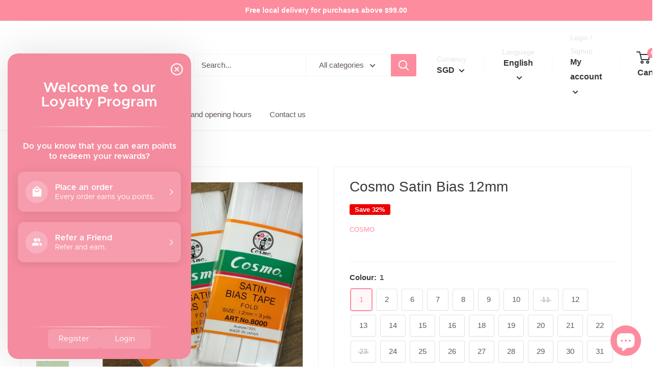

--- FILE ---
content_type: text/html; charset=utf-8
request_url: https://www.lyenaishiong.com/products/lrbcsb
body_size: 68586
content:
<!doctype html>

<html class="no-js" lang="en">
  <head><meta name="google-site-verification" content="Bumcv4VgNyyrzT2K6i_jTHcBgyeeCEGs7O1DUIHKroo" />
<meta name="google-site-verification" content="Bumcv4VgNyyrzT2K6i_jTHcBgyeeCEGs7O1DUIHKroo" />

<script>
if (window.RhEasy === undefined) {
    window.RhEasy = {
  "platform" : "SHOPIFY",
  "conversionId" : 719582986,
  "conversionLabel" : "q-00COHtlq4BEIruj9cC"
}
}

    window.RhEasy.pageType = 'product';
    window.RhEasy.product = {
        productId: '386481520679',
        variantId: '5505287487527',
        productName: 'Cosmo Satin Bias 12mm',
        price: 2.0,
        currency: 'SGD'
    };



</script>
    <meta charset="utf-8"> 
    <meta http-equiv="X-UA-Compatible" content="IE=edge,chrome=1">
    <meta name="viewport" content="width=device-width, initial-scale=1.0, height=device-height, minimum-scale=1.0, maximum-scale=1.0">
    <meta name="theme-color" content="#fd8c9e"><title>
  
    Cosmo Satin Bias 12mm &ndash; Lye Nai Shiong

  
</title>


  <meta name="description" content="Original Cosmo Satin Bias binding ideal for the trimming of edge of &amp;nbsp;garments and crafts. Made of acetate material to give bias tape a luxurious shine. Bias cut to allow for bends along fabric edge. Width: 12mm.Length: 2.75m / 3 yards each. 100% Acetate. Made in Japan.">

<link rel="canonical" href="https://www.lyenaishiong.com/products/lrbcsb"><link rel="preload" as="style" href="//www.lyenaishiong.com/cdn/shop/t/20/assets/theme.scss.css?v=175032822427694589621763784123">

    <meta property="og:type" content="product">
  <meta property="og:title" content="Cosmo Satin Bias 12mm"><meta property="og:image" content="http://www.lyenaishiong.com/cdn/shop/products/Cosmo_Hero_1024x.jpg?v=1739425801">
    <meta property="og:image:secure_url" content="https://www.lyenaishiong.com/cdn/shop/products/Cosmo_Hero_1024x.jpg?v=1739425801"><meta property="og:image" content="http://www.lyenaishiong.com/cdn/shop/products/LRBCSB12mm01_1024x.png?v=1739425801">
    <meta property="og:image:secure_url" content="https://www.lyenaishiong.com/cdn/shop/products/LRBCSB12mm01_1024x.png?v=1739425801"><meta property="og:image" content="http://www.lyenaishiong.com/cdn/shop/products/LBRCSB12mm02_1024x.png?v=1739425802">
    <meta property="og:image:secure_url" content="https://www.lyenaishiong.com/cdn/shop/products/LBRCSB12mm02_1024x.png?v=1739425802"><meta property="product:price:amount" content="2.00">
  <meta property="product:price:currency" content="SGD"><meta property="og:description" content="Original Cosmo Satin Bias binding ideal for the trimming of edge of &amp;nbsp;garments and crafts. Made of acetate material to give bias tape a luxurious shine. Bias cut to allow for bends along fabric edge. Width: 12mm.Length: 2.75m / 3 yards each. 100% Acetate. Made in Japan."><meta property="og:url" content="https://www.lyenaishiong.com/products/lrbcsb">
<meta property="og:site_name" content="Lye Nai Shiong"><meta name="twitter:card" content="summary"><meta name="twitter:title" content="Cosmo Satin Bias 12mm">
  <meta name="twitter:description" content="Original Cosmo Satin Bias binding ideal for the trimming of edge of  garments and crafts. Made of acetate material to give bias tape a luxurious shine. Bias cut to allow for bends along fabric edge. 

Width: 24mm pre-folded to 12mm
2.75m / 3 yards per card
100% Acetate
Made in Japan
">
  <meta name="twitter:image" content="https://www.lyenaishiong.com/cdn/shop/products/Cosmo_Hero_600x600_crop_center.jpg?v=1739425801">
<link rel="preconnect" href="//fonts.shopifycdn.com">
    <link rel="dns-prefetch" href="//productreviews.shopifycdn.com">
    <link rel="dns-prefetch" href="//maps.googleapis.com">
    <link rel="dns-prefetch" href="//maps.gstatic.com">

    <script>window.performance && window.performance.mark && window.performance.mark('shopify.content_for_header.start');</script><meta name="google-site-verification" content="Bumcv4VgNyyrzT2K6i_jTHcBgyeeCEGs7O1DUIHKroo">
<meta id="shopify-digital-wallet" name="shopify-digital-wallet" content="/11202092/digital_wallets/dialog">
<link rel="alternate" hreflang="x-default" href="https://www.lyenaishiong.com/products/lrbcsb">
<link rel="alternate" hreflang="en" href="https://www.lyenaishiong.com/products/lrbcsb">
<link rel="alternate" hreflang="zh-Hans" href="https://www.lyenaishiong.com/zh/products/lrbcsb">
<link rel="alternate" hreflang="ms" href="https://www.lyenaishiong.com/ms/products/lrbcsb">
<link rel="alternate" hreflang="ms-MY" href="https://www.lyenaishiong.com/ms-my/products/lrbcsb">
<link rel="alternate" hreflang="en-MY" href="https://www.lyenaishiong.com/en-my/products/lrbcsb">
<link rel="alternate" hreflang="zh-Hans-MY" href="https://www.lyenaishiong.com/zh-my/products/lrbcsb">
<link rel="alternate" hreflang="zh-Hans-AC" href="https://www.lyenaishiong.com/zh/products/lrbcsb">
<link rel="alternate" hreflang="zh-Hans-AD" href="https://www.lyenaishiong.com/zh/products/lrbcsb">
<link rel="alternate" hreflang="zh-Hans-AE" href="https://www.lyenaishiong.com/zh/products/lrbcsb">
<link rel="alternate" hreflang="zh-Hans-AF" href="https://www.lyenaishiong.com/zh/products/lrbcsb">
<link rel="alternate" hreflang="zh-Hans-AG" href="https://www.lyenaishiong.com/zh/products/lrbcsb">
<link rel="alternate" hreflang="zh-Hans-AI" href="https://www.lyenaishiong.com/zh/products/lrbcsb">
<link rel="alternate" hreflang="zh-Hans-AL" href="https://www.lyenaishiong.com/zh/products/lrbcsb">
<link rel="alternate" hreflang="zh-Hans-AM" href="https://www.lyenaishiong.com/zh/products/lrbcsb">
<link rel="alternate" hreflang="zh-Hans-AO" href="https://www.lyenaishiong.com/zh/products/lrbcsb">
<link rel="alternate" hreflang="zh-Hans-AR" href="https://www.lyenaishiong.com/zh/products/lrbcsb">
<link rel="alternate" hreflang="zh-Hans-AT" href="https://www.lyenaishiong.com/zh/products/lrbcsb">
<link rel="alternate" hreflang="zh-Hans-AU" href="https://www.lyenaishiong.com/zh/products/lrbcsb">
<link rel="alternate" hreflang="zh-Hans-AW" href="https://www.lyenaishiong.com/zh/products/lrbcsb">
<link rel="alternate" hreflang="zh-Hans-AX" href="https://www.lyenaishiong.com/zh/products/lrbcsb">
<link rel="alternate" hreflang="zh-Hans-AZ" href="https://www.lyenaishiong.com/zh/products/lrbcsb">
<link rel="alternate" hreflang="zh-Hans-BA" href="https://www.lyenaishiong.com/zh/products/lrbcsb">
<link rel="alternate" hreflang="zh-Hans-BB" href="https://www.lyenaishiong.com/zh/products/lrbcsb">
<link rel="alternate" hreflang="zh-Hans-BD" href="https://www.lyenaishiong.com/zh/products/lrbcsb">
<link rel="alternate" hreflang="zh-Hans-BE" href="https://www.lyenaishiong.com/zh/products/lrbcsb">
<link rel="alternate" hreflang="zh-Hans-BF" href="https://www.lyenaishiong.com/zh/products/lrbcsb">
<link rel="alternate" hreflang="zh-Hans-BG" href="https://www.lyenaishiong.com/zh/products/lrbcsb">
<link rel="alternate" hreflang="zh-Hans-BH" href="https://www.lyenaishiong.com/zh/products/lrbcsb">
<link rel="alternate" hreflang="zh-Hans-BI" href="https://www.lyenaishiong.com/zh/products/lrbcsb">
<link rel="alternate" hreflang="zh-Hans-BJ" href="https://www.lyenaishiong.com/zh/products/lrbcsb">
<link rel="alternate" hreflang="zh-Hans-BL" href="https://www.lyenaishiong.com/zh/products/lrbcsb">
<link rel="alternate" hreflang="zh-Hans-BM" href="https://www.lyenaishiong.com/zh/products/lrbcsb">
<link rel="alternate" hreflang="zh-Hans-BN" href="https://www.lyenaishiong.com/zh/products/lrbcsb">
<link rel="alternate" hreflang="zh-Hans-BO" href="https://www.lyenaishiong.com/zh/products/lrbcsb">
<link rel="alternate" hreflang="zh-Hans-BQ" href="https://www.lyenaishiong.com/zh/products/lrbcsb">
<link rel="alternate" hreflang="zh-Hans-BR" href="https://www.lyenaishiong.com/zh/products/lrbcsb">
<link rel="alternate" hreflang="zh-Hans-BS" href="https://www.lyenaishiong.com/zh/products/lrbcsb">
<link rel="alternate" hreflang="zh-Hans-BT" href="https://www.lyenaishiong.com/zh/products/lrbcsb">
<link rel="alternate" hreflang="zh-Hans-BW" href="https://www.lyenaishiong.com/zh/products/lrbcsb">
<link rel="alternate" hreflang="zh-Hans-BY" href="https://www.lyenaishiong.com/zh/products/lrbcsb">
<link rel="alternate" hreflang="zh-Hans-BZ" href="https://www.lyenaishiong.com/zh/products/lrbcsb">
<link rel="alternate" hreflang="zh-Hans-CA" href="https://www.lyenaishiong.com/zh/products/lrbcsb">
<link rel="alternate" hreflang="zh-Hans-CC" href="https://www.lyenaishiong.com/zh/products/lrbcsb">
<link rel="alternate" hreflang="zh-Hans-CD" href="https://www.lyenaishiong.com/zh/products/lrbcsb">
<link rel="alternate" hreflang="zh-Hans-CF" href="https://www.lyenaishiong.com/zh/products/lrbcsb">
<link rel="alternate" hreflang="zh-Hans-CG" href="https://www.lyenaishiong.com/zh/products/lrbcsb">
<link rel="alternate" hreflang="zh-Hans-CH" href="https://www.lyenaishiong.com/zh/products/lrbcsb">
<link rel="alternate" hreflang="zh-Hans-CI" href="https://www.lyenaishiong.com/zh/products/lrbcsb">
<link rel="alternate" hreflang="zh-Hans-CK" href="https://www.lyenaishiong.com/zh/products/lrbcsb">
<link rel="alternate" hreflang="zh-Hans-CL" href="https://www.lyenaishiong.com/zh/products/lrbcsb">
<link rel="alternate" hreflang="zh-Hans-CM" href="https://www.lyenaishiong.com/zh/products/lrbcsb">
<link rel="alternate" hreflang="zh-Hans-CN" href="https://www.lyenaishiong.com/zh/products/lrbcsb">
<link rel="alternate" hreflang="zh-Hans-CO" href="https://www.lyenaishiong.com/zh/products/lrbcsb">
<link rel="alternate" hreflang="zh-Hans-CR" href="https://www.lyenaishiong.com/zh/products/lrbcsb">
<link rel="alternate" hreflang="zh-Hans-CV" href="https://www.lyenaishiong.com/zh/products/lrbcsb">
<link rel="alternate" hreflang="zh-Hans-CW" href="https://www.lyenaishiong.com/zh/products/lrbcsb">
<link rel="alternate" hreflang="zh-Hans-CX" href="https://www.lyenaishiong.com/zh/products/lrbcsb">
<link rel="alternate" hreflang="zh-Hans-CY" href="https://www.lyenaishiong.com/zh/products/lrbcsb">
<link rel="alternate" hreflang="zh-Hans-CZ" href="https://www.lyenaishiong.com/zh/products/lrbcsb">
<link rel="alternate" hreflang="zh-Hans-DE" href="https://www.lyenaishiong.com/zh/products/lrbcsb">
<link rel="alternate" hreflang="zh-Hans-DJ" href="https://www.lyenaishiong.com/zh/products/lrbcsb">
<link rel="alternate" hreflang="zh-Hans-DK" href="https://www.lyenaishiong.com/zh/products/lrbcsb">
<link rel="alternate" hreflang="zh-Hans-DM" href="https://www.lyenaishiong.com/zh/products/lrbcsb">
<link rel="alternate" hreflang="zh-Hans-DO" href="https://www.lyenaishiong.com/zh/products/lrbcsb">
<link rel="alternate" hreflang="zh-Hans-DZ" href="https://www.lyenaishiong.com/zh/products/lrbcsb">
<link rel="alternate" hreflang="zh-Hans-EC" href="https://www.lyenaishiong.com/zh/products/lrbcsb">
<link rel="alternate" hreflang="zh-Hans-EE" href="https://www.lyenaishiong.com/zh/products/lrbcsb">
<link rel="alternate" hreflang="zh-Hans-EG" href="https://www.lyenaishiong.com/zh/products/lrbcsb">
<link rel="alternate" hreflang="zh-Hans-EH" href="https://www.lyenaishiong.com/zh/products/lrbcsb">
<link rel="alternate" hreflang="zh-Hans-ER" href="https://www.lyenaishiong.com/zh/products/lrbcsb">
<link rel="alternate" hreflang="zh-Hans-ES" href="https://www.lyenaishiong.com/zh/products/lrbcsb">
<link rel="alternate" hreflang="zh-Hans-ET" href="https://www.lyenaishiong.com/zh/products/lrbcsb">
<link rel="alternate" hreflang="zh-Hans-FI" href="https://www.lyenaishiong.com/zh/products/lrbcsb">
<link rel="alternate" hreflang="zh-Hans-FJ" href="https://www.lyenaishiong.com/zh/products/lrbcsb">
<link rel="alternate" hreflang="zh-Hans-FK" href="https://www.lyenaishiong.com/zh/products/lrbcsb">
<link rel="alternate" hreflang="zh-Hans-FO" href="https://www.lyenaishiong.com/zh/products/lrbcsb">
<link rel="alternate" hreflang="zh-Hans-FR" href="https://www.lyenaishiong.com/zh/products/lrbcsb">
<link rel="alternate" hreflang="zh-Hans-GA" href="https://www.lyenaishiong.com/zh/products/lrbcsb">
<link rel="alternate" hreflang="zh-Hans-GB" href="https://www.lyenaishiong.com/zh/products/lrbcsb">
<link rel="alternate" hreflang="zh-Hans-GD" href="https://www.lyenaishiong.com/zh/products/lrbcsb">
<link rel="alternate" hreflang="zh-Hans-GE" href="https://www.lyenaishiong.com/zh/products/lrbcsb">
<link rel="alternate" hreflang="zh-Hans-GF" href="https://www.lyenaishiong.com/zh/products/lrbcsb">
<link rel="alternate" hreflang="zh-Hans-GG" href="https://www.lyenaishiong.com/zh/products/lrbcsb">
<link rel="alternate" hreflang="zh-Hans-GH" href="https://www.lyenaishiong.com/zh/products/lrbcsb">
<link rel="alternate" hreflang="zh-Hans-GI" href="https://www.lyenaishiong.com/zh/products/lrbcsb">
<link rel="alternate" hreflang="zh-Hans-GL" href="https://www.lyenaishiong.com/zh/products/lrbcsb">
<link rel="alternate" hreflang="zh-Hans-GM" href="https://www.lyenaishiong.com/zh/products/lrbcsb">
<link rel="alternate" hreflang="zh-Hans-GN" href="https://www.lyenaishiong.com/zh/products/lrbcsb">
<link rel="alternate" hreflang="zh-Hans-GP" href="https://www.lyenaishiong.com/zh/products/lrbcsb">
<link rel="alternate" hreflang="zh-Hans-GQ" href="https://www.lyenaishiong.com/zh/products/lrbcsb">
<link rel="alternate" hreflang="zh-Hans-GR" href="https://www.lyenaishiong.com/zh/products/lrbcsb">
<link rel="alternate" hreflang="zh-Hans-GS" href="https://www.lyenaishiong.com/zh/products/lrbcsb">
<link rel="alternate" hreflang="zh-Hans-GT" href="https://www.lyenaishiong.com/zh/products/lrbcsb">
<link rel="alternate" hreflang="zh-Hans-GW" href="https://www.lyenaishiong.com/zh/products/lrbcsb">
<link rel="alternate" hreflang="zh-Hans-GY" href="https://www.lyenaishiong.com/zh/products/lrbcsb">
<link rel="alternate" hreflang="zh-Hans-HK" href="https://www.lyenaishiong.com/zh/products/lrbcsb">
<link rel="alternate" hreflang="zh-Hans-HN" href="https://www.lyenaishiong.com/zh/products/lrbcsb">
<link rel="alternate" hreflang="zh-Hans-HR" href="https://www.lyenaishiong.com/zh/products/lrbcsb">
<link rel="alternate" hreflang="zh-Hans-HT" href="https://www.lyenaishiong.com/zh/products/lrbcsb">
<link rel="alternate" hreflang="zh-Hans-HU" href="https://www.lyenaishiong.com/zh/products/lrbcsb">
<link rel="alternate" hreflang="zh-Hans-ID" href="https://www.lyenaishiong.com/zh/products/lrbcsb">
<link rel="alternate" hreflang="zh-Hans-IE" href="https://www.lyenaishiong.com/zh/products/lrbcsb">
<link rel="alternate" hreflang="zh-Hans-IL" href="https://www.lyenaishiong.com/zh/products/lrbcsb">
<link rel="alternate" hreflang="zh-Hans-IM" href="https://www.lyenaishiong.com/zh/products/lrbcsb">
<link rel="alternate" hreflang="zh-Hans-IN" href="https://www.lyenaishiong.com/zh/products/lrbcsb">
<link rel="alternate" hreflang="zh-Hans-IO" href="https://www.lyenaishiong.com/zh/products/lrbcsb">
<link rel="alternate" hreflang="zh-Hans-IQ" href="https://www.lyenaishiong.com/zh/products/lrbcsb">
<link rel="alternate" hreflang="zh-Hans-IS" href="https://www.lyenaishiong.com/zh/products/lrbcsb">
<link rel="alternate" hreflang="zh-Hans-IT" href="https://www.lyenaishiong.com/zh/products/lrbcsb">
<link rel="alternate" hreflang="zh-Hans-JE" href="https://www.lyenaishiong.com/zh/products/lrbcsb">
<link rel="alternate" hreflang="zh-Hans-JM" href="https://www.lyenaishiong.com/zh/products/lrbcsb">
<link rel="alternate" hreflang="zh-Hans-JO" href="https://www.lyenaishiong.com/zh/products/lrbcsb">
<link rel="alternate" hreflang="zh-Hans-JP" href="https://www.lyenaishiong.com/zh/products/lrbcsb">
<link rel="alternate" hreflang="zh-Hans-KE" href="https://www.lyenaishiong.com/zh/products/lrbcsb">
<link rel="alternate" hreflang="zh-Hans-KG" href="https://www.lyenaishiong.com/zh/products/lrbcsb">
<link rel="alternate" hreflang="zh-Hans-KH" href="https://www.lyenaishiong.com/zh/products/lrbcsb">
<link rel="alternate" hreflang="zh-Hans-KI" href="https://www.lyenaishiong.com/zh/products/lrbcsb">
<link rel="alternate" hreflang="zh-Hans-KM" href="https://www.lyenaishiong.com/zh/products/lrbcsb">
<link rel="alternate" hreflang="zh-Hans-KN" href="https://www.lyenaishiong.com/zh/products/lrbcsb">
<link rel="alternate" hreflang="zh-Hans-KR" href="https://www.lyenaishiong.com/zh/products/lrbcsb">
<link rel="alternate" hreflang="zh-Hans-KW" href="https://www.lyenaishiong.com/zh/products/lrbcsb">
<link rel="alternate" hreflang="zh-Hans-KY" href="https://www.lyenaishiong.com/zh/products/lrbcsb">
<link rel="alternate" hreflang="zh-Hans-KZ" href="https://www.lyenaishiong.com/zh/products/lrbcsb">
<link rel="alternate" hreflang="zh-Hans-LA" href="https://www.lyenaishiong.com/zh/products/lrbcsb">
<link rel="alternate" hreflang="zh-Hans-LB" href="https://www.lyenaishiong.com/zh/products/lrbcsb">
<link rel="alternate" hreflang="zh-Hans-LC" href="https://www.lyenaishiong.com/zh/products/lrbcsb">
<link rel="alternate" hreflang="zh-Hans-LI" href="https://www.lyenaishiong.com/zh/products/lrbcsb">
<link rel="alternate" hreflang="zh-Hans-LK" href="https://www.lyenaishiong.com/zh/products/lrbcsb">
<link rel="alternate" hreflang="zh-Hans-LR" href="https://www.lyenaishiong.com/zh/products/lrbcsb">
<link rel="alternate" hreflang="zh-Hans-LS" href="https://www.lyenaishiong.com/zh/products/lrbcsb">
<link rel="alternate" hreflang="zh-Hans-LT" href="https://www.lyenaishiong.com/zh/products/lrbcsb">
<link rel="alternate" hreflang="zh-Hans-LU" href="https://www.lyenaishiong.com/zh/products/lrbcsb">
<link rel="alternate" hreflang="zh-Hans-LV" href="https://www.lyenaishiong.com/zh/products/lrbcsb">
<link rel="alternate" hreflang="zh-Hans-LY" href="https://www.lyenaishiong.com/zh/products/lrbcsb">
<link rel="alternate" hreflang="zh-Hans-MA" href="https://www.lyenaishiong.com/zh/products/lrbcsb">
<link rel="alternate" hreflang="zh-Hans-MC" href="https://www.lyenaishiong.com/zh/products/lrbcsb">
<link rel="alternate" hreflang="zh-Hans-MD" href="https://www.lyenaishiong.com/zh/products/lrbcsb">
<link rel="alternate" hreflang="zh-Hans-ME" href="https://www.lyenaishiong.com/zh/products/lrbcsb">
<link rel="alternate" hreflang="zh-Hans-MF" href="https://www.lyenaishiong.com/zh/products/lrbcsb">
<link rel="alternate" hreflang="zh-Hans-MG" href="https://www.lyenaishiong.com/zh/products/lrbcsb">
<link rel="alternate" hreflang="zh-Hans-MK" href="https://www.lyenaishiong.com/zh/products/lrbcsb">
<link rel="alternate" hreflang="zh-Hans-ML" href="https://www.lyenaishiong.com/zh/products/lrbcsb">
<link rel="alternate" hreflang="zh-Hans-MM" href="https://www.lyenaishiong.com/zh/products/lrbcsb">
<link rel="alternate" hreflang="zh-Hans-MN" href="https://www.lyenaishiong.com/zh/products/lrbcsb">
<link rel="alternate" hreflang="zh-Hans-MO" href="https://www.lyenaishiong.com/zh/products/lrbcsb">
<link rel="alternate" hreflang="zh-Hans-MQ" href="https://www.lyenaishiong.com/zh/products/lrbcsb">
<link rel="alternate" hreflang="zh-Hans-MR" href="https://www.lyenaishiong.com/zh/products/lrbcsb">
<link rel="alternate" hreflang="zh-Hans-MS" href="https://www.lyenaishiong.com/zh/products/lrbcsb">
<link rel="alternate" hreflang="zh-Hans-MT" href="https://www.lyenaishiong.com/zh/products/lrbcsb">
<link rel="alternate" hreflang="zh-Hans-MU" href="https://www.lyenaishiong.com/zh/products/lrbcsb">
<link rel="alternate" hreflang="zh-Hans-MV" href="https://www.lyenaishiong.com/zh/products/lrbcsb">
<link rel="alternate" hreflang="zh-Hans-MW" href="https://www.lyenaishiong.com/zh/products/lrbcsb">
<link rel="alternate" hreflang="zh-Hans-MX" href="https://www.lyenaishiong.com/zh/products/lrbcsb">
<link rel="alternate" hreflang="zh-Hans-MZ" href="https://www.lyenaishiong.com/zh/products/lrbcsb">
<link rel="alternate" hreflang="zh-Hans-NA" href="https://www.lyenaishiong.com/zh/products/lrbcsb">
<link rel="alternate" hreflang="zh-Hans-NC" href="https://www.lyenaishiong.com/zh/products/lrbcsb">
<link rel="alternate" hreflang="zh-Hans-NE" href="https://www.lyenaishiong.com/zh/products/lrbcsb">
<link rel="alternate" hreflang="zh-Hans-NF" href="https://www.lyenaishiong.com/zh/products/lrbcsb">
<link rel="alternate" hreflang="zh-Hans-NG" href="https://www.lyenaishiong.com/zh/products/lrbcsb">
<link rel="alternate" hreflang="zh-Hans-NI" href="https://www.lyenaishiong.com/zh/products/lrbcsb">
<link rel="alternate" hreflang="zh-Hans-NL" href="https://www.lyenaishiong.com/zh/products/lrbcsb">
<link rel="alternate" hreflang="zh-Hans-NO" href="https://www.lyenaishiong.com/zh/products/lrbcsb">
<link rel="alternate" hreflang="zh-Hans-NP" href="https://www.lyenaishiong.com/zh/products/lrbcsb">
<link rel="alternate" hreflang="zh-Hans-NR" href="https://www.lyenaishiong.com/zh/products/lrbcsb">
<link rel="alternate" hreflang="zh-Hans-NU" href="https://www.lyenaishiong.com/zh/products/lrbcsb">
<link rel="alternate" hreflang="zh-Hans-NZ" href="https://www.lyenaishiong.com/zh/products/lrbcsb">
<link rel="alternate" hreflang="zh-Hans-OM" href="https://www.lyenaishiong.com/zh/products/lrbcsb">
<link rel="alternate" hreflang="zh-Hans-PA" href="https://www.lyenaishiong.com/zh/products/lrbcsb">
<link rel="alternate" hreflang="zh-Hans-PE" href="https://www.lyenaishiong.com/zh/products/lrbcsb">
<link rel="alternate" hreflang="zh-Hans-PF" href="https://www.lyenaishiong.com/zh/products/lrbcsb">
<link rel="alternate" hreflang="zh-Hans-PG" href="https://www.lyenaishiong.com/zh/products/lrbcsb">
<link rel="alternate" hreflang="zh-Hans-PH" href="https://www.lyenaishiong.com/zh/products/lrbcsb">
<link rel="alternate" hreflang="zh-Hans-PK" href="https://www.lyenaishiong.com/zh/products/lrbcsb">
<link rel="alternate" hreflang="zh-Hans-PL" href="https://www.lyenaishiong.com/zh/products/lrbcsb">
<link rel="alternate" hreflang="zh-Hans-PM" href="https://www.lyenaishiong.com/zh/products/lrbcsb">
<link rel="alternate" hreflang="zh-Hans-PN" href="https://www.lyenaishiong.com/zh/products/lrbcsb">
<link rel="alternate" hreflang="zh-Hans-PS" href="https://www.lyenaishiong.com/zh/products/lrbcsb">
<link rel="alternate" hreflang="zh-Hans-PT" href="https://www.lyenaishiong.com/zh/products/lrbcsb">
<link rel="alternate" hreflang="zh-Hans-PY" href="https://www.lyenaishiong.com/zh/products/lrbcsb">
<link rel="alternate" hreflang="zh-Hans-QA" href="https://www.lyenaishiong.com/zh/products/lrbcsb">
<link rel="alternate" hreflang="zh-Hans-RE" href="https://www.lyenaishiong.com/zh/products/lrbcsb">
<link rel="alternate" hreflang="zh-Hans-RO" href="https://www.lyenaishiong.com/zh/products/lrbcsb">
<link rel="alternate" hreflang="zh-Hans-RS" href="https://www.lyenaishiong.com/zh/products/lrbcsb">
<link rel="alternate" hreflang="zh-Hans-RU" href="https://www.lyenaishiong.com/zh/products/lrbcsb">
<link rel="alternate" hreflang="zh-Hans-RW" href="https://www.lyenaishiong.com/zh/products/lrbcsb">
<link rel="alternate" hreflang="zh-Hans-SA" href="https://www.lyenaishiong.com/zh/products/lrbcsb">
<link rel="alternate" hreflang="zh-Hans-SB" href="https://www.lyenaishiong.com/zh/products/lrbcsb">
<link rel="alternate" hreflang="zh-Hans-SC" href="https://www.lyenaishiong.com/zh/products/lrbcsb">
<link rel="alternate" hreflang="zh-Hans-SD" href="https://www.lyenaishiong.com/zh/products/lrbcsb">
<link rel="alternate" hreflang="zh-Hans-SE" href="https://www.lyenaishiong.com/zh/products/lrbcsb">
<link rel="alternate" hreflang="zh-Hans-SG" href="https://www.lyenaishiong.com/zh/products/lrbcsb">
<link rel="alternate" hreflang="zh-Hans-SH" href="https://www.lyenaishiong.com/zh/products/lrbcsb">
<link rel="alternate" hreflang="zh-Hans-SI" href="https://www.lyenaishiong.com/zh/products/lrbcsb">
<link rel="alternate" hreflang="zh-Hans-SJ" href="https://www.lyenaishiong.com/zh/products/lrbcsb">
<link rel="alternate" hreflang="zh-Hans-SK" href="https://www.lyenaishiong.com/zh/products/lrbcsb">
<link rel="alternate" hreflang="zh-Hans-SL" href="https://www.lyenaishiong.com/zh/products/lrbcsb">
<link rel="alternate" hreflang="zh-Hans-SM" href="https://www.lyenaishiong.com/zh/products/lrbcsb">
<link rel="alternate" hreflang="zh-Hans-SN" href="https://www.lyenaishiong.com/zh/products/lrbcsb">
<link rel="alternate" hreflang="zh-Hans-SO" href="https://www.lyenaishiong.com/zh/products/lrbcsb">
<link rel="alternate" hreflang="zh-Hans-SR" href="https://www.lyenaishiong.com/zh/products/lrbcsb">
<link rel="alternate" hreflang="zh-Hans-SS" href="https://www.lyenaishiong.com/zh/products/lrbcsb">
<link rel="alternate" hreflang="zh-Hans-ST" href="https://www.lyenaishiong.com/zh/products/lrbcsb">
<link rel="alternate" hreflang="zh-Hans-SV" href="https://www.lyenaishiong.com/zh/products/lrbcsb">
<link rel="alternate" hreflang="zh-Hans-SX" href="https://www.lyenaishiong.com/zh/products/lrbcsb">
<link rel="alternate" hreflang="zh-Hans-SZ" href="https://www.lyenaishiong.com/zh/products/lrbcsb">
<link rel="alternate" hreflang="zh-Hans-TA" href="https://www.lyenaishiong.com/zh/products/lrbcsb">
<link rel="alternate" hreflang="zh-Hans-TC" href="https://www.lyenaishiong.com/zh/products/lrbcsb">
<link rel="alternate" hreflang="zh-Hans-TD" href="https://www.lyenaishiong.com/zh/products/lrbcsb">
<link rel="alternate" hreflang="zh-Hans-TF" href="https://www.lyenaishiong.com/zh/products/lrbcsb">
<link rel="alternate" hreflang="zh-Hans-TG" href="https://www.lyenaishiong.com/zh/products/lrbcsb">
<link rel="alternate" hreflang="zh-Hans-TH" href="https://www.lyenaishiong.com/zh/products/lrbcsb">
<link rel="alternate" hreflang="zh-Hans-TJ" href="https://www.lyenaishiong.com/zh/products/lrbcsb">
<link rel="alternate" hreflang="zh-Hans-TK" href="https://www.lyenaishiong.com/zh/products/lrbcsb">
<link rel="alternate" hreflang="zh-Hans-TL" href="https://www.lyenaishiong.com/zh/products/lrbcsb">
<link rel="alternate" hreflang="zh-Hans-TM" href="https://www.lyenaishiong.com/zh/products/lrbcsb">
<link rel="alternate" hreflang="zh-Hans-TN" href="https://www.lyenaishiong.com/zh/products/lrbcsb">
<link rel="alternate" hreflang="zh-Hans-TO" href="https://www.lyenaishiong.com/zh/products/lrbcsb">
<link rel="alternate" hreflang="zh-Hans-TR" href="https://www.lyenaishiong.com/zh/products/lrbcsb">
<link rel="alternate" hreflang="zh-Hans-TT" href="https://www.lyenaishiong.com/zh/products/lrbcsb">
<link rel="alternate" hreflang="zh-Hans-TV" href="https://www.lyenaishiong.com/zh/products/lrbcsb">
<link rel="alternate" hreflang="zh-Hans-TW" href="https://www.lyenaishiong.com/zh/products/lrbcsb">
<link rel="alternate" hreflang="zh-Hans-TZ" href="https://www.lyenaishiong.com/zh/products/lrbcsb">
<link rel="alternate" hreflang="zh-Hans-UA" href="https://www.lyenaishiong.com/zh/products/lrbcsb">
<link rel="alternate" hreflang="zh-Hans-UG" href="https://www.lyenaishiong.com/zh/products/lrbcsb">
<link rel="alternate" hreflang="zh-Hans-UM" href="https://www.lyenaishiong.com/zh/products/lrbcsb">
<link rel="alternate" hreflang="zh-Hans-US" href="https://www.lyenaishiong.com/zh/products/lrbcsb">
<link rel="alternate" hreflang="zh-Hans-UY" href="https://www.lyenaishiong.com/zh/products/lrbcsb">
<link rel="alternate" hreflang="zh-Hans-UZ" href="https://www.lyenaishiong.com/zh/products/lrbcsb">
<link rel="alternate" hreflang="zh-Hans-VA" href="https://www.lyenaishiong.com/zh/products/lrbcsb">
<link rel="alternate" hreflang="zh-Hans-VC" href="https://www.lyenaishiong.com/zh/products/lrbcsb">
<link rel="alternate" hreflang="zh-Hans-VE" href="https://www.lyenaishiong.com/zh/products/lrbcsb">
<link rel="alternate" hreflang="zh-Hans-VG" href="https://www.lyenaishiong.com/zh/products/lrbcsb">
<link rel="alternate" hreflang="zh-Hans-VN" href="https://www.lyenaishiong.com/zh/products/lrbcsb">
<link rel="alternate" hreflang="zh-Hans-VU" href="https://www.lyenaishiong.com/zh/products/lrbcsb">
<link rel="alternate" hreflang="zh-Hans-WF" href="https://www.lyenaishiong.com/zh/products/lrbcsb">
<link rel="alternate" hreflang="zh-Hans-WS" href="https://www.lyenaishiong.com/zh/products/lrbcsb">
<link rel="alternate" hreflang="zh-Hans-XK" href="https://www.lyenaishiong.com/zh/products/lrbcsb">
<link rel="alternate" hreflang="zh-Hans-YE" href="https://www.lyenaishiong.com/zh/products/lrbcsb">
<link rel="alternate" hreflang="zh-Hans-YT" href="https://www.lyenaishiong.com/zh/products/lrbcsb">
<link rel="alternate" hreflang="zh-Hans-ZA" href="https://www.lyenaishiong.com/zh/products/lrbcsb">
<link rel="alternate" hreflang="zh-Hans-ZM" href="https://www.lyenaishiong.com/zh/products/lrbcsb">
<link rel="alternate" hreflang="zh-Hans-ZW" href="https://www.lyenaishiong.com/zh/products/lrbcsb">
<link rel="alternate" type="application/json+oembed" href="https://www.lyenaishiong.com/products/lrbcsb.oembed">
<script async="async" src="/checkouts/internal/preloads.js?locale=en-SG"></script>
<script id="shopify-features" type="application/json">{"accessToken":"0176f177e71baae1eb65c09c81958ebb","betas":["rich-media-storefront-analytics"],"domain":"www.lyenaishiong.com","predictiveSearch":true,"shopId":11202092,"locale":"en"}</script>
<script>var Shopify = Shopify || {};
Shopify.shop = "lyenaishiong.myshopify.com";
Shopify.locale = "en";
Shopify.currency = {"active":"SGD","rate":"1.0"};
Shopify.country = "SG";
Shopify.theme = {"name":"Warehouse Hulk 06-11-2019","id":79097200775,"schema_name":"Warehouse","schema_version":"1.5.1","theme_store_id":871,"role":"main"};
Shopify.theme.handle = "null";
Shopify.theme.style = {"id":null,"handle":null};
Shopify.cdnHost = "www.lyenaishiong.com/cdn";
Shopify.routes = Shopify.routes || {};
Shopify.routes.root = "/";</script>
<script type="module">!function(o){(o.Shopify=o.Shopify||{}).modules=!0}(window);</script>
<script>!function(o){function n(){var o=[];function n(){o.push(Array.prototype.slice.apply(arguments))}return n.q=o,n}var t=o.Shopify=o.Shopify||{};t.loadFeatures=n(),t.autoloadFeatures=n()}(window);</script>
<script id="shop-js-analytics" type="application/json">{"pageType":"product"}</script>
<script defer="defer" async type="module" src="//www.lyenaishiong.com/cdn/shopifycloud/shop-js/modules/v2/client.init-shop-cart-sync_WVOgQShq.en.esm.js"></script>
<script defer="defer" async type="module" src="//www.lyenaishiong.com/cdn/shopifycloud/shop-js/modules/v2/chunk.common_C_13GLB1.esm.js"></script>
<script defer="defer" async type="module" src="//www.lyenaishiong.com/cdn/shopifycloud/shop-js/modules/v2/chunk.modal_CLfMGd0m.esm.js"></script>
<script type="module">
  await import("//www.lyenaishiong.com/cdn/shopifycloud/shop-js/modules/v2/client.init-shop-cart-sync_WVOgQShq.en.esm.js");
await import("//www.lyenaishiong.com/cdn/shopifycloud/shop-js/modules/v2/chunk.common_C_13GLB1.esm.js");
await import("//www.lyenaishiong.com/cdn/shopifycloud/shop-js/modules/v2/chunk.modal_CLfMGd0m.esm.js");

  window.Shopify.SignInWithShop?.initShopCartSync?.({"fedCMEnabled":true,"windoidEnabled":true});

</script>
<script>(function() {
  var isLoaded = false;
  function asyncLoad() {
    if (isLoaded) return;
    isLoaded = true;
    var urls = ["https:\/\/cdn.recovermycart.com\/scripts\/keepcart\/CartJS.min.js?shop=lyenaishiong.myshopify.com\u0026shop=lyenaishiong.myshopify.com","https:\/\/cdn.fera.ai\/js\/fera.placeholder.js?shop=lyenaishiong.myshopify.com"];
    for (var i = 0; i < urls.length; i++) {
      var s = document.createElement('script');
      s.type = 'text/javascript';
      s.async = true;
      s.src = urls[i];
      var x = document.getElementsByTagName('script')[0];
      x.parentNode.insertBefore(s, x);
    }
  };
  if(window.attachEvent) {
    window.attachEvent('onload', asyncLoad);
  } else {
    window.addEventListener('load', asyncLoad, false);
  }
})();</script>
<script id="__st">var __st={"a":11202092,"offset":28800,"reqid":"7eae4b7f-15f6-45c9-af2a-ac77161dc69a-1769575464","pageurl":"www.lyenaishiong.com\/products\/lrbcsb","u":"d0112aec64cf","p":"product","rtyp":"product","rid":386481520679};</script>
<script>window.ShopifyPaypalV4VisibilityTracking = true;</script>
<script id="captcha-bootstrap">!function(){'use strict';const t='contact',e='account',n='new_comment',o=[[t,t],['blogs',n],['comments',n],[t,'customer']],c=[[e,'customer_login'],[e,'guest_login'],[e,'recover_customer_password'],[e,'create_customer']],r=t=>t.map((([t,e])=>`form[action*='/${t}']:not([data-nocaptcha='true']) input[name='form_type'][value='${e}']`)).join(','),a=t=>()=>t?[...document.querySelectorAll(t)].map((t=>t.form)):[];function s(){const t=[...o],e=r(t);return a(e)}const i='password',u='form_key',d=['recaptcha-v3-token','g-recaptcha-response','h-captcha-response',i],f=()=>{try{return window.sessionStorage}catch{return}},m='__shopify_v',_=t=>t.elements[u];function p(t,e,n=!1){try{const o=window.sessionStorage,c=JSON.parse(o.getItem(e)),{data:r}=function(t){const{data:e,action:n}=t;return t[m]||n?{data:e,action:n}:{data:t,action:n}}(c);for(const[e,n]of Object.entries(r))t.elements[e]&&(t.elements[e].value=n);n&&o.removeItem(e)}catch(o){console.error('form repopulation failed',{error:o})}}const l='form_type',E='cptcha';function T(t){t.dataset[E]=!0}const w=window,h=w.document,L='Shopify',v='ce_forms',y='captcha';let A=!1;((t,e)=>{const n=(g='f06e6c50-85a8-45c8-87d0-21a2b65856fe',I='https://cdn.shopify.com/shopifycloud/storefront-forms-hcaptcha/ce_storefront_forms_captcha_hcaptcha.v1.5.2.iife.js',D={infoText:'Protected by hCaptcha',privacyText:'Privacy',termsText:'Terms'},(t,e,n)=>{const o=w[L][v],c=o.bindForm;if(c)return c(t,g,e,D).then(n);var r;o.q.push([[t,g,e,D],n]),r=I,A||(h.body.append(Object.assign(h.createElement('script'),{id:'captcha-provider',async:!0,src:r})),A=!0)});var g,I,D;w[L]=w[L]||{},w[L][v]=w[L][v]||{},w[L][v].q=[],w[L][y]=w[L][y]||{},w[L][y].protect=function(t,e){n(t,void 0,e),T(t)},Object.freeze(w[L][y]),function(t,e,n,w,h,L){const[v,y,A,g]=function(t,e,n){const i=e?o:[],u=t?c:[],d=[...i,...u],f=r(d),m=r(i),_=r(d.filter((([t,e])=>n.includes(e))));return[a(f),a(m),a(_),s()]}(w,h,L),I=t=>{const e=t.target;return e instanceof HTMLFormElement?e:e&&e.form},D=t=>v().includes(t);t.addEventListener('submit',(t=>{const e=I(t);if(!e)return;const n=D(e)&&!e.dataset.hcaptchaBound&&!e.dataset.recaptchaBound,o=_(e),c=g().includes(e)&&(!o||!o.value);(n||c)&&t.preventDefault(),c&&!n&&(function(t){try{if(!f())return;!function(t){const e=f();if(!e)return;const n=_(t);if(!n)return;const o=n.value;o&&e.removeItem(o)}(t);const e=Array.from(Array(32),(()=>Math.random().toString(36)[2])).join('');!function(t,e){_(t)||t.append(Object.assign(document.createElement('input'),{type:'hidden',name:u})),t.elements[u].value=e}(t,e),function(t,e){const n=f();if(!n)return;const o=[...t.querySelectorAll(`input[type='${i}']`)].map((({name:t})=>t)),c=[...d,...o],r={};for(const[a,s]of new FormData(t).entries())c.includes(a)||(r[a]=s);n.setItem(e,JSON.stringify({[m]:1,action:t.action,data:r}))}(t,e)}catch(e){console.error('failed to persist form',e)}}(e),e.submit())}));const S=(t,e)=>{t&&!t.dataset[E]&&(n(t,e.some((e=>e===t))),T(t))};for(const o of['focusin','change'])t.addEventListener(o,(t=>{const e=I(t);D(e)&&S(e,y())}));const B=e.get('form_key'),M=e.get(l),P=B&&M;t.addEventListener('DOMContentLoaded',(()=>{const t=y();if(P)for(const e of t)e.elements[l].value===M&&p(e,B);[...new Set([...A(),...v().filter((t=>'true'===t.dataset.shopifyCaptcha))])].forEach((e=>S(e,t)))}))}(h,new URLSearchParams(w.location.search),n,t,e,['guest_login'])})(!0,!0)}();</script>
<script integrity="sha256-4kQ18oKyAcykRKYeNunJcIwy7WH5gtpwJnB7kiuLZ1E=" data-source-attribution="shopify.loadfeatures" defer="defer" src="//www.lyenaishiong.com/cdn/shopifycloud/storefront/assets/storefront/load_feature-a0a9edcb.js" crossorigin="anonymous"></script>
<script data-source-attribution="shopify.dynamic_checkout.dynamic.init">var Shopify=Shopify||{};Shopify.PaymentButton=Shopify.PaymentButton||{isStorefrontPortableWallets:!0,init:function(){window.Shopify.PaymentButton.init=function(){};var t=document.createElement("script");t.src="https://www.lyenaishiong.com/cdn/shopifycloud/portable-wallets/latest/portable-wallets.en.js",t.type="module",document.head.appendChild(t)}};
</script>
<script data-source-attribution="shopify.dynamic_checkout.buyer_consent">
  function portableWalletsHideBuyerConsent(e){var t=document.getElementById("shopify-buyer-consent"),n=document.getElementById("shopify-subscription-policy-button");t&&n&&(t.classList.add("hidden"),t.setAttribute("aria-hidden","true"),n.removeEventListener("click",e))}function portableWalletsShowBuyerConsent(e){var t=document.getElementById("shopify-buyer-consent"),n=document.getElementById("shopify-subscription-policy-button");t&&n&&(t.classList.remove("hidden"),t.removeAttribute("aria-hidden"),n.addEventListener("click",e))}window.Shopify?.PaymentButton&&(window.Shopify.PaymentButton.hideBuyerConsent=portableWalletsHideBuyerConsent,window.Shopify.PaymentButton.showBuyerConsent=portableWalletsShowBuyerConsent);
</script>
<script data-source-attribution="shopify.dynamic_checkout.cart.bootstrap">document.addEventListener("DOMContentLoaded",(function(){function t(){return document.querySelector("shopify-accelerated-checkout-cart, shopify-accelerated-checkout")}if(t())Shopify.PaymentButton.init();else{new MutationObserver((function(e,n){t()&&(Shopify.PaymentButton.init(),n.disconnect())})).observe(document.body,{childList:!0,subtree:!0})}}));
</script>

<script>window.performance && window.performance.mark && window.performance.mark('shopify.content_for_header.end');</script>

    
  <script type="application/ld+json">
  {
    "@context": "http://schema.org",
    "@type": "Product",
    "offers": [{
          "@type": "Offer",
          "name": "1",
          "availability":"https://schema.org/InStock",
          "price": "2.00",
          "priceCurrency": "SGD",
          "priceValidUntil": "2026-02-07","sku": "LRBCSB12mm01","url": "/products/lrbcsb/products/lrbcsb?variant=5505287487527"
        },
{
          "@type": "Offer",
          "name": "2",
          "availability":"https://schema.org/InStock",
          "price": "2.00",
          "priceCurrency": "SGD",
          "priceValidUntil": "2026-02-07","sku": "LRBCSB12mm02","url": "/products/lrbcsb/products/lrbcsb?variant=5505287520295"
        },
{
          "@type": "Offer",
          "name": "6",
          "availability":"https://schema.org/InStock",
          "price": "2.00",
          "priceCurrency": "SGD",
          "priceValidUntil": "2026-02-07","sku": "LRBCSB12mm06","url": "/products/lrbcsb/products/lrbcsb?variant=5505287651367"
        },
{
          "@type": "Offer",
          "name": "7",
          "availability":"https://schema.org/InStock",
          "price": "2.00",
          "priceCurrency": "SGD",
          "priceValidUntil": "2026-02-07","sku": "LRBCSB12mm07","url": "/products/lrbcsb/products/lrbcsb?variant=5505287716903"
        },
{
          "@type": "Offer",
          "name": "8",
          "availability":"https://schema.org/InStock",
          "price": "2.00",
          "priceCurrency": "SGD",
          "priceValidUntil": "2026-02-07","sku": "LRBCSB12mm08","url": "/products/lrbcsb/products/lrbcsb?variant=5505287749671"
        },
{
          "@type": "Offer",
          "name": "9",
          "availability":"https://schema.org/InStock",
          "price": "2.00",
          "priceCurrency": "SGD",
          "priceValidUntil": "2026-02-07","sku": "LRBCSB12mm09","url": "/products/lrbcsb/products/lrbcsb?variant=5505287880743"
        },
{
          "@type": "Offer",
          "name": "10",
          "availability":"https://schema.org/InStock",
          "price": "2.00",
          "priceCurrency": "SGD",
          "priceValidUntil": "2026-02-07","sku": "LRBCSB12mm10","url": "/products/lrbcsb/products/lrbcsb?variant=5505287913511"
        },
{
          "@type": "Offer",
          "name": "11",
          "availability":"https://schema.org/OutOfStock",
          "price": "2.00",
          "priceCurrency": "SGD",
          "priceValidUntil": "2026-02-07","sku": "LRBCSB12mm11","url": "/products/lrbcsb/products/lrbcsb?variant=5505288011815"
        },
{
          "@type": "Offer",
          "name": "12",
          "availability":"https://schema.org/InStock",
          "price": "2.00",
          "priceCurrency": "SGD",
          "priceValidUntil": "2026-02-07","sku": "LRBCSB12mm12","url": "/products/lrbcsb/products/lrbcsb?variant=5505288044583"
        },
{
          "@type": "Offer",
          "name": "13",
          "availability":"https://schema.org/InStock",
          "price": "2.00",
          "priceCurrency": "SGD",
          "priceValidUntil": "2026-02-07","sku": "LRBCSB12mm13","url": "/products/lrbcsb/products/lrbcsb?variant=5505288110119"
        },
{
          "@type": "Offer",
          "name": "14",
          "availability":"https://schema.org/InStock",
          "price": "2.00",
          "priceCurrency": "SGD",
          "priceValidUntil": "2026-02-07","sku": "LRBCSB12mm14","url": "/products/lrbcsb/products/lrbcsb?variant=5505288175655"
        },
{
          "@type": "Offer",
          "name": "15",
          "availability":"https://schema.org/InStock",
          "price": "2.00",
          "priceCurrency": "SGD",
          "priceValidUntil": "2026-02-07","sku": "LRBCSB12mm15","url": "/products/lrbcsb/products/lrbcsb?variant=5505288273959"
        },
{
          "@type": "Offer",
          "name": "16",
          "availability":"https://schema.org/InStock",
          "price": "2.00",
          "priceCurrency": "SGD",
          "priceValidUntil": "2026-02-07","sku": "LRBCSB12mm16","url": "/products/lrbcsb/products/lrbcsb?variant=5505288339495"
        },
{
          "@type": "Offer",
          "name": "18",
          "availability":"https://schema.org/InStock",
          "price": "2.00",
          "priceCurrency": "SGD",
          "priceValidUntil": "2026-02-07","sku": "LRBCSB12mm18","url": "/products/lrbcsb/products/lrbcsb?variant=5505288437799"
        },
{
          "@type": "Offer",
          "name": "19",
          "availability":"https://schema.org/InStock",
          "price": "2.00",
          "priceCurrency": "SGD",
          "priceValidUntil": "2026-02-07","sku": "LRBCSB12mm19","url": "/products/lrbcsb/products/lrbcsb?variant=5505288536103"
        },
{
          "@type": "Offer",
          "name": "20",
          "availability":"https://schema.org/InStock",
          "price": "2.00",
          "priceCurrency": "SGD",
          "priceValidUntil": "2026-02-07","sku": "LRBCSB12mm20","url": "/products/lrbcsb/products/lrbcsb?variant=5505288667175"
        },
{
          "@type": "Offer",
          "name": "21",
          "availability":"https://schema.org/InStock",
          "price": "2.00",
          "priceCurrency": "SGD",
          "priceValidUntil": "2026-02-07","sku": "LRBCSB12mm21","url": "/products/lrbcsb/products/lrbcsb?variant=5505288699943"
        },
{
          "@type": "Offer",
          "name": "22",
          "availability":"https://schema.org/InStock",
          "price": "2.00",
          "priceCurrency": "SGD",
          "priceValidUntil": "2026-02-07","sku": "LRBCSB12mm22","url": "/products/lrbcsb/products/lrbcsb?variant=5505288831015"
        },
{
          "@type": "Offer",
          "name": "23",
          "availability":"https://schema.org/OutOfStock",
          "price": "2.00",
          "priceCurrency": "SGD",
          "priceValidUntil": "2026-02-07","sku": "LRBCSB12mm23","url": "/products/lrbcsb/products/lrbcsb?variant=5505288896551"
        },
{
          "@type": "Offer",
          "name": "24",
          "availability":"https://schema.org/InStock",
          "price": "2.00",
          "priceCurrency": "SGD",
          "priceValidUntil": "2026-02-07","sku": "LRBCSB12mm24","url": "/products/lrbcsb/products/lrbcsb?variant=5505289027623"
        },
{
          "@type": "Offer",
          "name": "25",
          "availability":"https://schema.org/InStock",
          "price": "2.00",
          "priceCurrency": "SGD",
          "priceValidUntil": "2026-02-07","sku": "LRBCSB12mm25","url": "/products/lrbcsb/products/lrbcsb?variant=5505289093159"
        },
{
          "@type": "Offer",
          "name": "26",
          "availability":"https://schema.org/InStock",
          "price": "2.00",
          "priceCurrency": "SGD",
          "priceValidUntil": "2026-02-07","sku": "LRBCSB12mm26","url": "/products/lrbcsb/products/lrbcsb?variant=5505289224231"
        },
{
          "@type": "Offer",
          "name": "27",
          "availability":"https://schema.org/InStock",
          "price": "2.00",
          "priceCurrency": "SGD",
          "priceValidUntil": "2026-02-07","sku": "LRBCSB12mm27","url": "/products/lrbcsb/products/lrbcsb?variant=5505289289767"
        },
{
          "@type": "Offer",
          "name": "28",
          "availability":"https://schema.org/InStock",
          "price": "2.00",
          "priceCurrency": "SGD",
          "priceValidUntil": "2026-02-07","sku": "LRBCSB12mm28","url": "/products/lrbcsb/products/lrbcsb?variant=5505289453607"
        },
{
          "@type": "Offer",
          "name": "29",
          "availability":"https://schema.org/InStock",
          "price": "2.00",
          "priceCurrency": "SGD",
          "priceValidUntil": "2026-02-07","sku": "LRBCSB12mm29","url": "/products/lrbcsb/products/lrbcsb?variant=5505289519143"
        },
{
          "@type": "Offer",
          "name": "30",
          "availability":"https://schema.org/InStock",
          "price": "2.00",
          "priceCurrency": "SGD",
          "priceValidUntil": "2026-02-07","sku": "LRBCSB12mm30","url": "/products/lrbcsb/products/lrbcsb?variant=5505289617447"
        },
{
          "@type": "Offer",
          "name": "31",
          "availability":"https://schema.org/InStock",
          "price": "2.00",
          "priceCurrency": "SGD",
          "priceValidUntil": "2026-02-07","sku": "LRBCSB12mm31","url": "/products/lrbcsb/products/lrbcsb?variant=5505289682983"
        },
{
          "@type": "Offer",
          "name": "32",
          "availability":"https://schema.org/InStock",
          "price": "2.00",
          "priceCurrency": "SGD",
          "priceValidUntil": "2026-02-07","sku": "LRBCSB12mm32","url": "/products/lrbcsb/products/lrbcsb?variant=5505289781287"
        },
{
          "@type": "Offer",
          "name": "34",
          "availability":"https://schema.org/OutOfStock",
          "price": "2.00",
          "priceCurrency": "SGD",
          "priceValidUntil": "2026-02-07","sku": "LRBCSB12mm34","url": "/products/lrbcsb/products/lrbcsb?variant=5505289879591"
        },
{
          "@type": "Offer",
          "name": "35",
          "availability":"https://schema.org/InStock",
          "price": "2.00",
          "priceCurrency": "SGD",
          "priceValidUntil": "2026-02-07","sku": "LRBCSB12mm35","url": "/products/lrbcsb/products/lrbcsb?variant=5505289977895"
        },
{
          "@type": "Offer",
          "name": "38",
          "availability":"https://schema.org/InStock",
          "price": "2.00",
          "priceCurrency": "SGD",
          "priceValidUntil": "2026-02-07","sku": "LRBCSB12mm38","url": "/products/lrbcsb/products/lrbcsb?variant=5505290076199"
        },
{
          "@type": "Offer",
          "name": "39",
          "availability":"https://schema.org/InStock",
          "price": "2.00",
          "priceCurrency": "SGD",
          "priceValidUntil": "2026-02-07","sku": "LRBCSB12mm39","url": "/products/lrbcsb/products/lrbcsb?variant=5505290174503"
        },
{
          "@type": "Offer",
          "name": "41",
          "availability":"https://schema.org/InStock",
          "price": "2.00",
          "priceCurrency": "SGD",
          "priceValidUntil": "2026-02-07","sku": "LRBCSB12mm41","url": "/products/lrbcsb/products/lrbcsb?variant=5505290240039"
        },
{
          "@type": "Offer",
          "name": "43",
          "availability":"https://schema.org/InStock",
          "price": "2.00",
          "priceCurrency": "SGD",
          "priceValidUntil": "2026-02-07","sku": "LRBCSB12mm43","url": "/products/lrbcsb/products/lrbcsb?variant=5505290338343"
        },
{
          "@type": "Offer",
          "name": "44",
          "availability":"https://schema.org/InStock",
          "price": "2.00",
          "priceCurrency": "SGD",
          "priceValidUntil": "2026-02-07","sku": "LRBCSB12mm44","url": "/products/lrbcsb/products/lrbcsb?variant=5505290469415"
        },
{
          "@type": "Offer",
          "name": "45",
          "availability":"https://schema.org/InStock",
          "price": "2.00",
          "priceCurrency": "SGD",
          "priceValidUntil": "2026-02-07","sku": "LRBCSB12mm45","url": "/products/lrbcsb/products/lrbcsb?variant=5505290829863"
        },
{
          "@type": "Offer",
          "name": "47",
          "availability":"https://schema.org/OutOfStock",
          "price": "2.00",
          "priceCurrency": "SGD",
          "priceValidUntil": "2026-02-07","sku": "LRBCSB12mm47","url": "/products/lrbcsb/products/lrbcsb?variant=5505290928167"
        },
{
          "@type": "Offer",
          "name": "48",
          "availability":"https://schema.org/OutOfStock",
          "price": "2.00",
          "priceCurrency": "SGD",
          "priceValidUntil": "2026-02-07","sku": "LRBCSB12mm48","url": "/products/lrbcsb/products/lrbcsb?variant=5505291026471"
        },
{
          "@type": "Offer",
          "name": "49",
          "availability":"https://schema.org/OutOfStock",
          "price": "2.00",
          "priceCurrency": "SGD",
          "priceValidUntil": "2026-02-07","sku": "LRBCSB12mm49","url": "/products/lrbcsb/products/lrbcsb?variant=44511589892317"
        }
],
      "gtin12": "LRBCSB12mm01",
      "productId": "LRBCSB12mm01",

    "brand": {
      "name": "Cosmo"
    },
    "name": "Cosmo Satin Bias 12mm",
    "description": "Original Cosmo Satin Bias binding ideal for the trimming of edge of  garments and crafts. Made of acetate material to give bias tape a luxurious shine. Bias cut to allow for bends along fabric edge. \n\nWidth: 24mm pre-folded to 12mm\n2.75m \/ 3 yards per card\n100% Acetate\nMade in Japan\n",
    "category": "Bias Binding",
    "url": "/products/lrbcsb/products/lrbcsb",
    "sku": "LRBCSB12mm01",
    "image": {
      "@type": "ImageObject",
      "url": "https://www.lyenaishiong.com/cdn/shop/products/Cosmo_Hero_1024x.jpg?v=1739425801",
      "image": "https://www.lyenaishiong.com/cdn/shop/products/Cosmo_Hero_1024x.jpg?v=1739425801",
      "name": "Cosmo Satin Bias 12mm",
      "width": "1024",
      "height": "1024"
    }
  }
  </script>


    <script>
      // This allows to expose several variables to the global scope, to be used in scripts
      window.theme = {
        template: "product",
        localeRootUrl: '',
        shopCurrency: "SGD",
        cartCount: 0,
        customerId: null,
        moneyFormat: "${{amount}}",
        moneyWithCurrencyFormat: "${{amount}} SGD",
        useNativeMultiCurrency: true,
        currencyConversionEnabled: false,
        currencyConversionMoneyFormat: "money_format",
        currencyConversionRoundAmounts: false,
        showDiscount: true,
        discountMode: "percentage",
        searchMode: "product,page",
        cartType: "page"
      };

      window.languages = {
        collectionOnSaleLabel: "Save {{savings}}",
        productFormUnavailable: "Unavailable",
        productFormAddToCart: "Add to cart",
        productFormSoldOut: "Sold out",
        shippingEstimatorNoResults: "No shipping could be found for your address.",
        shippingEstimatorOneResult: "There is one shipping rate for your address:",
        shippingEstimatorMultipleResults: "There are {{count}} shipping rates for your address:",
        shippingEstimatorErrors: "There are some errors:"
      };

      window.lazySizesConfig = {
        loadHidden: false,
        hFac: 0.8,
        expFactor: 3,
        customMedia: {
          '--phone': '(max-width: 640px)',
          '--tablet': '(min-width: 641px) and (max-width: 1023px)',
          '--lap': '(min-width: 1024px)'
        }
      };

      document.documentElement.className = document.documentElement.className.replace('no-js', 'js');

      // This code is done to force reload the page when the back button is hit (which allows to fix stale data on cart, for instance)
      if (performance.navigation.type === 2) {
        location.reload(true);
      }
    </script>

    <script src="//www.lyenaishiong.com/cdn/shop/t/20/assets/lazysizes.min.js?v=38423348123636194381573040132" async></script>

    
<script src="//polyfill-fastly.net/v3/polyfill.min.js?unknown=polyfill&features=fetch,Element.prototype.closest,Element.prototype.matches,Element.prototype.remove,Element.prototype.classList,Array.prototype.includes,Array.prototype.fill,String.prototype.includes,String.prototype.padStart,Object.assign,CustomEvent,Intl,URL,DOMTokenList,IntersectionObserver,IntersectionObserverEntry" defer></script>
    <script src="//www.lyenaishiong.com/cdn/shop/t/20/assets/libs.min.js?v=36629197183099365621573040132" defer></script>
    <script src="//www.lyenaishiong.com/cdn/shop/t/20/assets/theme.min.js?v=142219066756097945391621503111" defer></script>
    <script src="//www.lyenaishiong.com/cdn/shop/t/20/assets/custom.js?v=90373254691674712701573040131" defer></script>

    <link rel="stylesheet" href="//www.lyenaishiong.com/cdn/shop/t/20/assets/theme.scss.css?v=175032822427694589621763784123">
  
				        <style>
				            .intl-tel-input .country-list .country-name,.intl-tel-input .country-list .dial-code,.intl-tel-input .country-list .flag-box{vertical-align:middle }.intl-tel-input{position:relative;display:block }.intl-tel-input *{box-sizing:border-box;-moz-box-sizing:border-box }.intl-tel-input .hide{display:none }.intl-tel-input .v-hide{visibility:hidden }.intl-tel-input input,.intl-tel-input input[type=tel],.intl-tel-input input[type=text]{position:relative;z-index:0;margin-top:0!important;margin-bottom:0!important;padding-right:36px;margin-right:0 }.intl-tel-input .flag-container{position:absolute;top:0;bottom:0;right:0;padding:1px }.intl-tel-input .selected-flag{z-index:1;position:relative;width:36px;height:100%;padding:0 0 0 8px }.intl-tel-input .selected-flag .iti-flag{position:absolute;top:0;bottom:0;margin:auto }.intl-tel-input .selected-flag .iti-arrow{position:absolute;top:50%;margin-top:-2px;right:6px;width:0;height:0;border-left:3px solid transparent;border-right:3px solid transparent;border-top:4px solid #555 }.intl-tel-input .selected-flag .iti-arrow.up{border-top:none;border-bottom:4px solid #555 }.intl-tel-input .country-list{position:absolute;z-index:2;list-style:none;text-align:left;padding:0;margin:0 0 0 -1px;box-shadow:1px 1px 4px rgba(0,0,0,.2);background-color:#fff;border:1px solid #CCC;white-space:nowrap;max-height:200px;overflow-y:scroll }.intl-tel-input .country-list .country.highlight,.intl-tel-input.allow-dropdown .flag-container:hover .selected-flag{background-color:rgba(0,0,0,.05) }.intl-tel-input .country-list.dropup{bottom:100%;margin-bottom:-1px }.intl-tel-input .country-list .flag-box{display:inline-block;width:20px }@media (max-width:500px){.intl-tel-input .country-list{white-space:normal }}.intl-tel-input .country-list .divider{padding-bottom:5px;margin-bottom:5px;border-bottom:1px solid #CCC }.intl-tel-input .country-list .country{padding:5px 10px }.intl-tel-input .country-list .country .dial-code{color:#999 }.intl-tel-input .country-list .country-name,.intl-tel-input .country-list .flag-box{margin-right:6px }.intl-tel-input.allow-dropdown input,.intl-tel-input.allow-dropdown input[type=tel],.intl-tel-input.allow-dropdown input[type=text],.intl-tel-input.separate-dial-code input,.intl-tel-input.separate-dial-code input[type=tel],.intl-tel-input.separate-dial-code input[type=text]{padding-right:6px;padding-left:52px;margin-left:0 }.intl-tel-input.allow-dropdown .flag-container,.intl-tel-input.separate-dial-code .flag-container{right:auto;left:0 }.intl-tel-input.allow-dropdown .selected-flag,.intl-tel-input.separate-dial-code .selected-flag{width:46px }.intl-tel-input.allow-dropdown .flag-container:hover{cursor:pointer }.intl-tel-input.allow-dropdown input[disabled]+.flag-container:hover,.intl-tel-input.allow-dropdown input[readonly]+.flag-container:hover{cursor:default }.intl-tel-input.allow-dropdown input[disabled]+.flag-container:hover .selected-flag,.intl-tel-input.allow-dropdown input[readonly]+.flag-container:hover .selected-flag{background-color:transparent }.intl-tel-input.separate-dial-code .selected-flag{background-color:rgba(0,0,0,.05);display:table }.intl-tel-input.separate-dial-code .selected-dial-code{display:table-cell;vertical-align:middle;padding-left:28px }.intl-tel-input.separate-dial-code.iti-sdc-2 input,.intl-tel-input.separate-dial-code.iti-sdc-2 input[type=tel],.intl-tel-input.separate-dial-code.iti-sdc-2 input[type=text]{padding-left:66px }.intl-tel-input.separate-dial-code.iti-sdc-2 .selected-flag{width:60px }.intl-tel-input.separate-dial-code.allow-dropdown.iti-sdc-2 input,.intl-tel-input.separate-dial-code.allow-dropdown.iti-sdc-2 input[type=tel],.intl-tel-input.separate-dial-code.allow-dropdown.iti-sdc-2 input[type=text]{padding-left:76px }.intl-tel-input.separate-dial-code.allow-dropdown.iti-sdc-2 .selected-flag{width:70px }.intl-tel-input.separate-dial-code.iti-sdc-3 input,.intl-tel-input.separate-dial-code.iti-sdc-3 input[type=tel],.intl-tel-input.separate-dial-code.iti-sdc-3 input[type=text]{padding-left:74px }.intl-tel-input.separate-dial-code.iti-sdc-3 .selected-flag{width:68px }.intl-tel-input.separate-dial-code.allow-dropdown.iti-sdc-3 input,.intl-tel-input.separate-dial-code.allow-dropdown.iti-sdc-3 input[type=tel],.intl-tel-input.separate-dial-code.allow-dropdown.iti-sdc-3 input[type=text]{padding-left:84px }.intl-tel-input.separate-dial-code.allow-dropdown.iti-sdc-3 .selected-flag{width:78px }.intl-tel-input.separate-dial-code.iti-sdc-4 input,.intl-tel-input.separate-dial-code.iti-sdc-4 input[type=tel],.intl-tel-input.separate-dial-code.iti-sdc-4 input[type=text]{padding-left:82px }.intl-tel-input.separate-dial-code.iti-sdc-4 .selected-flag{width:76px }.intl-tel-input.separate-dial-code.allow-dropdown.iti-sdc-4 input,.intl-tel-input.separate-dial-code.allow-dropdown.iti-sdc-4 input[type=tel],.intl-tel-input.separate-dial-code.allow-dropdown.iti-sdc-4 input[type=text]{padding-left:92px }.intl-tel-input.separate-dial-code.allow-dropdown.iti-sdc-4 .selected-flag{width:86px }.intl-tel-input.separate-dial-code.iti-sdc-5 input,.intl-tel-input.separate-dial-code.iti-sdc-5 input[type=tel],.intl-tel-input.separate-dial-code.iti-sdc-5 input[type=text]{padding-left:90px }.intl-tel-input.separate-dial-code.iti-sdc-5 .selected-flag{width:84px }.intl-tel-input.separate-dial-code.allow-dropdown.iti-sdc-5 input,.intl-tel-input.separate-dial-code.allow-dropdown.iti-sdc-5 input[type=tel],.intl-tel-input.separate-dial-code.allow-dropdown.iti-sdc-5 input[type=text]{padding-left:100px }.intl-tel-input.separate-dial-code.allow-dropdown.iti-sdc-5 .selected-flag{width:94px }.intl-tel-input.iti-container{position:absolute;top:-1000px;left:-1000px;z-index:1060;padding:1px }.intl-tel-input.iti-container:hover{cursor:pointer }.iti-mobile .intl-tel-input.iti-container{top:30px;bottom:30px;left:30px;right:30px;position:fixed; z-index: 99999;}.iti-mobile .intl-tel-input .country-list{max-height:100%;width:100% }.iti-mobile .intl-tel-input .country-list .country{padding:10px;line-height:1.5em }.iti-flag{width:20px }.iti-flag.be{width:18px }.iti-flag.ch{width:15px }.iti-flag.mc{width:19px }.iti-flag.ac{height:10px;background-position:0 0 }.iti-flag.ad{height:14px;background-position:-22px 0 }.iti-flag.ae{height:10px;background-position:-44px 0 }.iti-flag.af{height:14px;background-position:-66px 0 }.iti-flag.ag{height:14px;background-position:-88px 0 }.iti-flag.ai{height:10px;background-position:-110px 0 }.iti-flag.al{height:15px;background-position:-132px 0 }.iti-flag.am{height:10px;background-position:-154px 0 }.iti-flag.ao{height:14px;background-position:-176px 0 }.iti-flag.aq{height:14px;background-position:-198px 0 }.iti-flag.ar{height:13px;background-position:-220px 0 }.iti-flag.as{height:10px;background-position:-242px 0 }.iti-flag.at{height:14px;background-position:-264px 0 }.iti-flag.au{height:10px;background-position:-286px 0 }.iti-flag.aw{height:14px;background-position:-308px 0 }.iti-flag.ax{height:13px;background-position:-330px 0 }.iti-flag.az{height:10px;background-position:-352px 0 }.iti-flag.ba{height:10px;background-position:-374px 0 }.iti-flag.bb{height:14px;background-position:-396px 0 }.iti-flag.bd{height:12px;background-position:-418px 0 }.iti-flag.be{height:15px;background-position:-440px 0 }.iti-flag.bf{height:14px;background-position:-460px 0 }.iti-flag.bg{height:12px;background-position:-482px 0 }.iti-flag.bh{height:12px;background-position:-504px 0 }.iti-flag.bi{height:12px;background-position:-526px 0 }.iti-flag.bj{height:14px;background-position:-548px 0 }.iti-flag.bl{height:14px;background-position:-570px 0 }.iti-flag.bm{height:10px;background-position:-592px 0 }.iti-flag.bn{height:10px;background-position:-614px 0 }.iti-flag.bo{height:14px;background-position:-636px 0 }.iti-flag.bq{height:14px;background-position:-658px 0 }.iti-flag.br{height:14px;background-position:-680px 0 }.iti-flag.bs{height:10px;background-position:-702px 0 }.iti-flag.bt{height:14px;background-position:-724px 0 }.iti-flag.bv{height:15px;background-position:-746px 0 }.iti-flag.bw{height:14px;background-position:-768px 0 }.iti-flag.by{height:10px;background-position:-790px 0 }.iti-flag.bz{height:14px;background-position:-812px 0 }.iti-flag.ca{height:10px;background-position:-834px 0 }.iti-flag.cc{height:10px;background-position:-856px 0 }.iti-flag.cd{height:15px;background-position:-878px 0 }.iti-flag.cf{height:14px;background-position:-900px 0 }.iti-flag.cg{height:14px;background-position:-922px 0 }.iti-flag.ch{height:15px;background-position:-944px 0 }.iti-flag.ci{height:14px;background-position:-961px 0 }.iti-flag.ck{height:10px;background-position:-983px 0 }.iti-flag.cl{height:14px;background-position:-1005px 0 }.iti-flag.cm{height:14px;background-position:-1027px 0 }.iti-flag.cn{height:14px;background-position:-1049px 0 }.iti-flag.co{height:14px;background-position:-1071px 0 }.iti-flag.cp{height:14px;background-position:-1093px 0 }.iti-flag.cr{height:12px;background-position:-1115px 0 }.iti-flag.cu{height:10px;background-position:-1137px 0 }.iti-flag.cv{height:12px;background-position:-1159px 0 }.iti-flag.cw{height:14px;background-position:-1181px 0 }.iti-flag.cx{height:10px;background-position:-1203px 0 }.iti-flag.cy{height:14px;background-position:-1225px 0 }.iti-flag.cz{height:14px;background-position:-1247px 0 }.iti-flag.de{height:12px;background-position:-1269px 0 }.iti-flag.dg{height:10px;background-position:-1291px 0 }.iti-flag.dj{height:14px;background-position:-1313px 0 }.iti-flag.dk{height:15px;background-position:-1335px 0 }.iti-flag.dm{height:10px;background-position:-1357px 0 }.iti-flag.do{height:14px;background-position:-1379px 0 }.iti-flag.dz{height:14px;background-position:-1401px 0 }.iti-flag.ea{height:14px;background-position:-1423px 0 }.iti-flag.ec{height:14px;background-position:-1445px 0 }.iti-flag.ee{height:13px;background-position:-1467px 0 }.iti-flag.eg{height:14px;background-position:-1489px 0 }.iti-flag.eh{height:10px;background-position:-1511px 0 }.iti-flag.er{height:10px;background-position:-1533px 0 }.iti-flag.es{height:14px;background-position:-1555px 0 }.iti-flag.et{height:10px;background-position:-1577px 0 }.iti-flag.eu{height:14px;background-position:-1599px 0 }.iti-flag.fi{height:12px;background-position:-1621px 0 }.iti-flag.fj{height:10px;background-position:-1643px 0 }.iti-flag.fk{height:10px;background-position:-1665px 0 }.iti-flag.fm{height:11px;background-position:-1687px 0 }.iti-flag.fo{height:15px;background-position:-1709px 0 }.iti-flag.fr{height:14px;background-position:-1731px 0 }.iti-flag.ga{height:15px;background-position:-1753px 0 }.iti-flag.gb{height:10px;background-position:-1775px 0 }.iti-flag.gd{height:12px;background-position:-1797px 0 }.iti-flag.ge{height:14px;background-position:-1819px 0 }.iti-flag.gf{height:14px;background-position:-1841px 0 }.iti-flag.gg{height:14px;background-position:-1863px 0 }.iti-flag.gh{height:14px;background-position:-1885px 0 }.iti-flag.gi{height:10px;background-position:-1907px 0 }.iti-flag.gl{height:14px;background-position:-1929px 0 }.iti-flag.gm{height:14px;background-position:-1951px 0 }.iti-flag.gn{height:14px;background-position:-1973px 0 }.iti-flag.gp{height:14px;background-position:-1995px 0 }.iti-flag.gq{height:14px;background-position:-2017px 0 }.iti-flag.gr{height:14px;background-position:-2039px 0 }.iti-flag.gs{height:10px;background-position:-2061px 0 }.iti-flag.gt{height:13px;background-position:-2083px 0 }.iti-flag.gu{height:11px;background-position:-2105px 0 }.iti-flag.gw{height:10px;background-position:-2127px 0 }.iti-flag.gy{height:12px;background-position:-2149px 0 }.iti-flag.hk{height:14px;background-position:-2171px 0 }.iti-flag.hm{height:10px;background-position:-2193px 0 }.iti-flag.hn{height:10px;background-position:-2215px 0 }.iti-flag.hr{height:10px;background-position:-2237px 0 }.iti-flag.ht{height:12px;background-position:-2259px 0 }.iti-flag.hu{height:10px;background-position:-2281px 0 }.iti-flag.ic{height:14px;background-position:-2303px 0 }.iti-flag.id{height:14px;background-position:-2325px 0 }.iti-flag.ie{height:10px;background-position:-2347px 0 }.iti-flag.il{height:15px;background-position:-2369px 0 }.iti-flag.im{height:10px;background-position:-2391px 0 }.iti-flag.in{height:14px;background-position:-2413px 0 }.iti-flag.io{height:10px;background-position:-2435px 0 }.iti-flag.iq{height:14px;background-position:-2457px 0 }.iti-flag.ir{height:12px;background-position:-2479px 0 }.iti-flag.is{height:15px;background-position:-2501px 0 }.iti-flag.it{height:14px;background-position:-2523px 0 }.iti-flag.je{height:12px;background-position:-2545px 0 }.iti-flag.jm{height:10px;background-position:-2567px 0 }.iti-flag.jo{height:10px;background-position:-2589px 0 }.iti-flag.jp{height:14px;background-position:-2611px 0 }.iti-flag.ke{height:14px;background-position:-2633px 0 }.iti-flag.kg{height:12px;background-position:-2655px 0 }.iti-flag.kh{height:13px;background-position:-2677px 0 }.iti-flag.ki{height:10px;background-position:-2699px 0 }.iti-flag.km{height:12px;background-position:-2721px 0 }.iti-flag.kn{height:14px;background-position:-2743px 0 }.iti-flag.kp{height:10px;background-position:-2765px 0 }.iti-flag.kr{height:14px;background-position:-2787px 0 }.iti-flag.kw{height:10px;background-position:-2809px 0 }.iti-flag.ky{height:10px;background-position:-2831px 0 }.iti-flag.kz{height:10px;background-position:-2853px 0 }.iti-flag.la{height:14px;background-position:-2875px 0 }.iti-flag.lb{height:14px;background-position:-2897px 0 }.iti-flag.lc{height:10px;background-position:-2919px 0 }.iti-flag.li{height:12px;background-position:-2941px 0 }.iti-flag.lk{height:10px;background-position:-2963px 0 }.iti-flag.lr{height:11px;background-position:-2985px 0 }.iti-flag.ls{height:14px;background-position:-3007px 0 }.iti-flag.lt{height:12px;background-position:-3029px 0 }.iti-flag.lu{height:12px;background-position:-3051px 0 }.iti-flag.lv{height:10px;background-position:-3073px 0 }.iti-flag.ly{height:10px;background-position:-3095px 0 }.iti-flag.ma{height:14px;background-position:-3117px 0 }.iti-flag.mc{height:15px;background-position:-3139px 0 }.iti-flag.md{height:10px;background-position:-3160px 0 }.iti-flag.me{height:10px;background-position:-3182px 0 }.iti-flag.mf{height:14px;background-position:-3204px 0 }.iti-flag.mg{height:14px;background-position:-3226px 0 }.iti-flag.mh{height:11px;background-position:-3248px 0 }.iti-flag.mk{height:10px;background-position:-3270px 0 }.iti-flag.ml{height:14px;background-position:-3292px 0 }.iti-flag.mm{height:14px;background-position:-3314px 0 }.iti-flag.mn{height:10px;background-position:-3336px 0 }.iti-flag.mo{height:14px;background-position:-3358px 0 }.iti-flag.mp{height:10px;background-position:-3380px 0 }.iti-flag.mq{height:14px;background-position:-3402px 0 }.iti-flag.mr{height:14px;background-position:-3424px 0 }.iti-flag.ms{height:10px;background-position:-3446px 0 }.iti-flag.mt{height:14px;background-position:-3468px 0 }.iti-flag.mu{height:14px;background-position:-3490px 0 }.iti-flag.mv{height:14px;background-position:-3512px 0 }.iti-flag.mw{height:14px;background-position:-3534px 0 }.iti-flag.mx{height:12px;background-position:-3556px 0 }.iti-flag.my{height:10px;background-position:-3578px 0 }.iti-flag.mz{height:14px;background-position:-3600px 0 }.iti-flag.na{height:14px;background-position:-3622px 0 }.iti-flag.nc{height:10px;background-position:-3644px 0 }.iti-flag.ne{width:18px;height:15px;background-position:-3666px 0 }.iti-flag.nf{height:10px;background-position:-3686px 0 }.iti-flag.ng{height:10px;background-position:-3708px 0 }.iti-flag.ni{height:12px;background-position:-3730px 0 }.iti-flag.nl{height:14px;background-position:-3752px 0 }.iti-flag.no{height:15px;background-position:-3774px 0 }.iti-flag.np{width:13px;height:15px;background-position:-3796px 0 }.iti-flag.nr{height:10px;background-position:-3811px 0 }.iti-flag.nu{height:10px;background-position:-3833px 0 }.iti-flag.nz{height:10px;background-position:-3855px 0 }.iti-flag.om{height:10px;background-position:-3877px 0 }.iti-flag.pa{height:14px;background-position:-3899px 0 }.iti-flag.pe{height:14px;background-position:-3921px 0 }.iti-flag.pf{height:14px;background-position:-3943px 0 }.iti-flag.pg{height:15px;background-position:-3965px 0 }.iti-flag.ph{height:10px;background-position:-3987px 0 }.iti-flag.pk{height:14px;background-position:-4009px 0 }.iti-flag.pl{height:13px;background-position:-4031px 0 }.iti-flag.pm{height:14px;background-position:-4053px 0 }.iti-flag.pn{height:10px;background-position:-4075px 0 }.iti-flag.pr{height:14px;background-position:-4097px 0 }.iti-flag.ps{height:10px;background-position:-4119px 0 }.iti-flag.pt{height:14px;background-position:-4141px 0 }.iti-flag.pw{height:13px;background-position:-4163px 0 }.iti-flag.py{height:11px;background-position:-4185px 0 }.iti-flag.qa{height:8px;background-position:-4207px 0 }.iti-flag.re{height:14px;background-position:-4229px 0 }.iti-flag.ro{height:14px;background-position:-4251px 0 }.iti-flag.rs{height:14px;background-position:-4273px 0 }.iti-flag.ru{height:14px;background-position:-4295px 0 }.iti-flag.rw{height:14px;background-position:-4317px 0 }.iti-flag.sa{height:14px;background-position:-4339px 0 }.iti-flag.sb{height:10px;background-position:-4361px 0 }.iti-flag.sc{height:10px;background-position:-4383px 0 }.iti-flag.sd{height:10px;background-position:-4405px 0 }.iti-flag.se{height:13px;background-position:-4427px 0 }.iti-flag.sg{height:14px;background-position:-4449px 0 }.iti-flag.sh{height:10px;background-position:-4471px 0 }.iti-flag.si{height:10px;background-position:-4493px 0 }.iti-flag.sj{height:15px;background-position:-4515px 0 }.iti-flag.sk{height:14px;background-position:-4537px 0 }.iti-flag.sl{height:14px;background-position:-4559px 0 }.iti-flag.sm{height:15px;background-position:-4581px 0 }.iti-flag.sn{height:14px;background-position:-4603px 0 }.iti-flag.so{height:14px;background-position:-4625px 0 }.iti-flag.sr{height:14px;background-position:-4647px 0 }.iti-flag.ss{height:10px;background-position:-4669px 0 }.iti-flag.st{height:10px;background-position:-4691px 0 }.iti-flag.sv{height:12px;background-position:-4713px 0 }.iti-flag.sx{height:14px;background-position:-4735px 0 }.iti-flag.sy{height:14px;background-position:-4757px 0 }.iti-flag.sz{height:14px;background-position:-4779px 0 }.iti-flag.ta{height:10px;background-position:-4801px 0 }.iti-flag.tc{height:10px;background-position:-4823px 0 }.iti-flag.td{height:14px;background-position:-4845px 0 }.iti-flag.tf{height:14px;background-position:-4867px 0 }.iti-flag.tg{height:13px;background-position:-4889px 0 }.iti-flag.th{height:14px;background-position:-4911px 0 }.iti-flag.tj{height:10px;background-position:-4933px 0 }.iti-flag.tk{height:10px;background-position:-4955px 0 }.iti-flag.tl{height:10px;background-position:-4977px 0 }.iti-flag.tm{height:14px;background-position:-4999px 0 }.iti-flag.tn{height:14px;background-position:-5021px 0 }.iti-flag.to{height:10px;background-position:-5043px 0 }.iti-flag.tr{height:14px;background-position:-5065px 0 }.iti-flag.tt{height:12px;background-position:-5087px 0 }.iti-flag.tv{height:10px;background-position:-5109px 0 }.iti-flag.tw{height:14px;background-position:-5131px 0 }.iti-flag.tz{height:14px;background-position:-5153px 0 }.iti-flag.ua{height:14px;background-position:-5175px 0 }.iti-flag.ug{height:14px;background-position:-5197px 0 }.iti-flag.um{height:11px;background-position:-5219px 0 }.iti-flag.un{height:14px;background-position:-5241px 0 }.iti-flag.us{height:11px;background-position:-5263px 0 }.iti-flag.uy{height:14px;background-position:-5285px 0 }.iti-flag.uz{height:10px;background-position:-5307px 0 }.iti-flag.va{width:15px;height:15px;background-position:-5329px 0 }.iti-flag.vc{height:14px;background-position:-5346px 0 }.iti-flag.ve{height:14px;background-position:-5368px 0 }.iti-flag.vg{height:10px;background-position:-5390px 0 }.iti-flag.vi{height:14px;background-position:-5412px 0 }.iti-flag.vn{height:14px;background-position:-5434px 0  }.iti-flag.vu{height:12px;background-position:-5456px 0 }.iti-flag.wf{height:14px;background-position:-5478px 0 }.iti-flag.ws{height:10px;background-position:-5500px 0 }.iti-flag.xk{height:15px;background-position:-5522px 0 }.iti-flag.ye{height:14px;background-position:-5544px 0 }.iti-flag.yt{height:14px;background-position:-5566px 0 }.iti-flag.za{height:14px;background-position:-5588px 0 }.iti-flag.zm{height:14px;background-position:-5610px 0 }.iti-flag.zw{height:10px;background-position:-5632px 0 }.iti-flag{height:15px;box-shadow:0 0 1px 0 #888;background-image:url(https://productoption.hulkapps.com/images/flags.png);background-repeat:no-repeat;background-color:#DBDBDB;background-position:20px 0 }@media (-webkit-min-device-pixel-ratio:2),(min-resolution:192dpi){.iti-flag{background-size:5652px 15px;background-image:url(https://productoption.hulkapps.com/images/flags@2x.png) }}.iti-flag.np{background-color:transparent }.cart-property .property_name{font-weight:400;padding-right:0;min-width:auto;width:auto }.input_file+label{cursor:pointer;padding:3px 10px;width:auto;text-align:center;margin:0;background:#f4f8fb;border:1px solid #dbe1e8 }#error-msg,.hulkapps_with_discount{color:red }.discount_error{border-color:red }.edit_form input,.edit_form select,.edit_form textarea{min-height:44px!important }.hulkapps_summary{font-size:14px;display:block;color:red; }.hulkapps-summary-line-discount-code{margin:10px 0;display:block }.actual_price{text-decoration:line-through }.hide{display:none }input.error{border:1px solid #FF7C7C }#valid-msg{color:#00C900 }.edit_cart_option{margin-top:10px!important;display:none;cursor: pointer;border: 1px solid transparent;border-radius: 2px;color: #fff;font-weight: 600;text-transform: uppercase;letter-spacing: 0.08em;font-size: 14px;padding: 8px 15px;}.hulkapps_discount_hide{margin-top:10px;display:flex!important;align-items:center;justify-content:flex-end }.hulkapps_discount_code{width:auto !important;margin:0 12px 0 0 !important;}.discount_code_box{display:none;margin-bottom:10px;text-align:right }@media screen and (max-width:480px){.hulkapps_discount_code{width:100% }.hulkapps_option_name,.hulkapps_option_value{display:block!important }.hulkapp_close,.hulkapp_save{margin-bottom:8px }}@media screen and (max-width:991px){.hulkapps_option_name,.hulkapps_option_value{display:block!important;width:100%!important;max-width:100%!important }.hulkapps_discount_button{height:40px }}body.body_fixed{overflow:hidden;}select.hulkapps_dd{padding-right:30px!important }.cb_render .hulkapps_option_value label{display:flex!important;align-items:center }.dd_multi_render select{padding-right:5px!important;min-height:80px!important }.hulkapps-tooltip{position:relative;display:inline-block;cursor:pointer;vertical-align:middle }.hulkapps-tooltip img{display:block;}.hulkapps-tooltip .hulkapps-tooltip-inner{position:absolute;bottom:calc(100% + 5px);background:#000;left:-8px;color:#fff;box-shadow:0 6px 30px rgba(0,0,0,.08);opacity:0;visibility:hidden;transition:all ease-in-out .5s;border-radius:5px;font-size:13px;text-align:center;z-index:999;white-space:nowrap;padding: 7px;}.hulkapps-tooltip:hover .hulkapps-tooltip-inner{opacity:1;visibility:visible }.hulkapps-tooltip .hulkapps-tooltip-inner:after{content:"";position:absolute;top:100%;left:11px;border-width:5px;border-style:solid;border-color:#000 transparent transparent transparent;}.hulkapps-tooltip.bottom .hulkapps-tooltip-inner{bottom:auto;top:calc(100% + 5px);padding:0 }.hulkapps-tooltip.bottom .hulkapps-tooltip-inner:after{bottom:100%;top:auto;border-color:transparent transparent #000 }.hulkapps-tooltip .hulkapps-tooltip-inner.swatch-tooltip{left: 1px;}.hulkapps-tooltip .hulkapps-tooltip-inner.swatch-tooltip p{margin:0 0 5px;color:#fff;white-space:normal; }.hulkapps-tooltip .hulkapps-tooltip-inner.swatch-tooltip img{max-width:100% }.hulkapps-tooltip .hulkapps-tooltip-inner.swatch-tooltip img.circle{border-radius:50% }.hulkapp_save,button.hulkapp_close,.hulkapps_discount_button{cursor: pointer;border-radius: 2px;font-weight: 600;text-transform: none;letter-spacing: 0.08em;font-size: 14px;padding: 8px 15px;}.hulkapps-cart-original-total{display:block;}.hulkapps-tooltip .hulkapps-tooltip-inner.multiswatch-tooltip{left: 1px;}.hulkapps-tooltip .hulkapps-tooltip-inner.multiswatch-tooltip p{margin:0 0 5px;color:#fff;white-space:normal; }.hulkapps-tooltip .hulkapps-tooltip-inner.multiswatch-tooltip img{max-width:100% }.hulkapps-tooltip .hulkapps-tooltip-inner.multiswatch-tooltip img.circle{border-radius:50% }.hulkapp_save,button.hulkapp_close,.hulkapps_discount_button{cursor: pointer;border-radius: 2px;font-weight: 600;text-transform: none;letter-spacing: 0.08em;font-size: 14px;padding: 8px 15px;}.hulkapps-cart-original-total{display:block;} .discount-tag{ background: #ebebeb; padding: 5px 10px; border-radius: 5px; display: inline-block; margin-right: 30px; color: #000000;} .discount-tag .close-ajax-tag{ position: relative; width:15px; height:15px; display:inline-block; margin-left:5px; vertical-align:middle; cursor:pointer; } .discount-tag .close-ajax-tag:after, .discount-tag .close-ajax-tag:before{ content:; position:absolute; top:50%; left:50%; transform:translate(-50%, -50%) rotate(45deg); width:2px; height:10px; background-color:#3d3d3d; } .discount-tag .close-ajax-tag:before{ width:10px; height:2px; } .hulkapps_discount_code{max-width: 50%;}.discount-tag{ background: #ebebeb; padding: 5px 10px; border-radius: 5px; display: inline-block; margin-right: 30px; } .discount-tag .close-tag{ position: relative; width:15px; height:15px; display:inline-block; margin-left:5px; vertical-align:middle; cursor:pointer; } .discount-tag .close-tag:after, .discount-tag .close-tag:before{ content:''; position:absolute; top:50%; left:50%; transform:translate(-50%, -50%) rotate(45deg); width:2px; height:10px; background-color:#3d3d3d; } .discount-tag .close-tag:before{ width:10px; height:2px; } .after_discount_price{ font-weight: bold; } .final-total{ font-weight: normal; margin-right: 30px; }@media screen and (max-width:991px){body.body_fixed{position:fixed;top:0;right:0;left:0;bottom:0}} @media only screen and (max-width: 749px){ .hulkapps_swatch_option{ margin-bottom: 10px !important; }} @media (max-width: 767px){ #hulkapp_popupOverlay { padding-top: 10px !important; }.hulkapps_discount_code { width: 100% !important; }}.hulkapps-volumes{display:block;width:100%;} 
				        </style>
				        <script>
				          
				            window.hulkapps = {
				              shop_slug: "lyenaishiong",
				              store_id: "lyenaishiong.myshopify.com",
				              money_format: "${{amount}}",
				              cart: null,
				              product: null,
				              product_collections: null,
				              product_variants: null,
				              is_volume_discount: null,
				              is_product_option: false,
				              product_id: null,
				              page_type: null,
				              po_url: "https://productoption.hulkapps.com",
				              vd_url: "https://volumediscount.hulkapps.com",
				              customer: null
				            }
				            
				          

				          
				            window.hulkapps.page_type = "product"
				            window.hulkapps.product_id = "386481520679";
				            window.hulkapps.product = {"id":386481520679,"title":"Cosmo Satin Bias 12mm","handle":"lrbcsb","description":"\u003cp\u003eOriginal Cosmo Satin Bias binding ideal for the trimming of edge of  garments and crafts. Made of acetate material to give bias tape a luxurious shine. Bias cut to allow for bends along fabric edge. \u003c\/p\u003e\n\u003cul\u003e\n\u003cli\u003eWidth: 24mm pre-folded to 12mm\u003c\/li\u003e\n\u003cli\u003e2.75m \/ 3 yards per card\u003c\/li\u003e\n\u003cli\u003e100% Acetate\u003c\/li\u003e\n\u003cli\u003eMade in Japan\u003c\/li\u003e\n\u003c\/ul\u003e","published_at":"2017-11-14T00:14:34+08:00","created_at":"2017-11-13T23:57:40+08:00","vendor":"Cosmo","type":"Bias Binding","tags":["Biastape","MRP_Ready","PO2PP1"],"price":200,"price_min":200,"price_max":200,"available":true,"price_varies":false,"compare_at_price":295,"compare_at_price_min":295,"compare_at_price_max":295,"compare_at_price_varies":false,"variants":[{"id":5505287487527,"title":"1","option1":"1","option2":null,"option3":null,"sku":"LRBCSB12mm01","requires_shipping":true,"taxable":true,"featured_image":{"id":1393906417703,"product_id":386481520679,"position":2,"created_at":"2017-11-15T20:01:23+08:00","updated_at":"2025-02-13T13:50:01+08:00","alt":null,"width":490,"height":358,"src":"\/\/www.lyenaishiong.com\/cdn\/shop\/products\/LRBCSB12mm01.png?v=1739425801","variant_ids":[5505287487527]},"available":true,"name":"Cosmo Satin Bias 12mm - 1","public_title":"1","options":["1"],"price":200,"weight":50,"compare_at_price":295,"inventory_quantity":144,"inventory_management":"shopify","inventory_policy":"deny","barcode":"LRBCSB12mm01","featured_media":{"alt":null,"id":16384491655,"position":2,"preview_image":{"aspect_ratio":1.369,"height":358,"width":490,"src":"\/\/www.lyenaishiong.com\/cdn\/shop\/products\/LRBCSB12mm01.png?v=1739425801"}},"requires_selling_plan":false,"selling_plan_allocations":[]},{"id":5505287520295,"title":"2","option1":"2","option2":null,"option3":null,"sku":"LRBCSB12mm02","requires_shipping":true,"taxable":true,"featured_image":{"id":1393956651047,"product_id":386481520679,"position":3,"created_at":"2017-11-15T20:12:36+08:00","updated_at":"2025-02-13T13:50:02+08:00","alt":null,"width":368,"height":294,"src":"\/\/www.lyenaishiong.com\/cdn\/shop\/products\/LBRCSB12mm02.png?v=1739425802","variant_ids":[5505287520295]},"available":true,"name":"Cosmo Satin Bias 12mm - 2","public_title":"2","options":["2"],"price":200,"weight":50,"compare_at_price":295,"inventory_quantity":24,"inventory_management":"shopify","inventory_policy":"deny","barcode":"LRBCSB12mm02","featured_media":{"alt":null,"id":16384524423,"position":3,"preview_image":{"aspect_ratio":1.252,"height":294,"width":368,"src":"\/\/www.lyenaishiong.com\/cdn\/shop\/products\/LBRCSB12mm02.png?v=1739425802"}},"requires_selling_plan":false,"selling_plan_allocations":[]},{"id":5505287651367,"title":"6","option1":"6","option2":null,"option3":null,"sku":"LRBCSB12mm06","requires_shipping":true,"taxable":true,"featured_image":{"id":1393956880423,"product_id":386481520679,"position":4,"created_at":"2017-11-15T20:12:41+08:00","updated_at":"2025-02-13T13:50:02+08:00","alt":null,"width":350,"height":300,"src":"\/\/www.lyenaishiong.com\/cdn\/shop\/products\/LRBCSB12mm06.png?v=1739425802","variant_ids":[5505287651367]},"available":true,"name":"Cosmo Satin Bias 12mm - 6","public_title":"6","options":["6"],"price":200,"weight":50,"compare_at_price":295,"inventory_quantity":36,"inventory_management":"shopify","inventory_policy":"deny","barcode":"LRBCSB12mm06","featured_media":{"alt":null,"id":16384557191,"position":4,"preview_image":{"aspect_ratio":1.167,"height":300,"width":350,"src":"\/\/www.lyenaishiong.com\/cdn\/shop\/products\/LRBCSB12mm06.png?v=1739425802"}},"requires_selling_plan":false,"selling_plan_allocations":[]},{"id":5505287716903,"title":"7","option1":"7","option2":null,"option3":null,"sku":"LRBCSB12mm07","requires_shipping":true,"taxable":true,"featured_image":{"id":1393957142567,"product_id":386481520679,"position":5,"created_at":"2017-11-15T20:12:46+08:00","updated_at":"2025-02-13T13:50:02+08:00","alt":null,"width":366,"height":310,"src":"\/\/www.lyenaishiong.com\/cdn\/shop\/products\/LRBCSB12mm07.png?v=1739425802","variant_ids":[5505287716903]},"available":true,"name":"Cosmo Satin Bias 12mm - 7","public_title":"7","options":["7"],"price":200,"weight":50,"compare_at_price":295,"inventory_quantity":36,"inventory_management":"shopify","inventory_policy":"deny","barcode":"LRBCSB12mm07","featured_media":{"alt":null,"id":16384589959,"position":5,"preview_image":{"aspect_ratio":1.181,"height":310,"width":366,"src":"\/\/www.lyenaishiong.com\/cdn\/shop\/products\/LRBCSB12mm07.png?v=1739425802"}},"requires_selling_plan":false,"selling_plan_allocations":[]},{"id":5505287749671,"title":"8","option1":"8","option2":null,"option3":null,"sku":"LRBCSB12mm08","requires_shipping":true,"taxable":true,"featured_image":{"id":1393957437479,"product_id":386481520679,"position":6,"created_at":"2017-11-15T20:12:53+08:00","updated_at":"2025-02-13T13:50:02+08:00","alt":null,"width":358,"height":296,"src":"\/\/www.lyenaishiong.com\/cdn\/shop\/products\/LRBCSB12mm08.png?v=1739425802","variant_ids":[5505287749671]},"available":true,"name":"Cosmo Satin Bias 12mm - 8","public_title":"8","options":["8"],"price":200,"weight":50,"compare_at_price":295,"inventory_quantity":36,"inventory_management":"shopify","inventory_policy":"deny","barcode":"LRBCSB12mm08","featured_media":{"alt":null,"id":16384622727,"position":6,"preview_image":{"aspect_ratio":1.209,"height":296,"width":358,"src":"\/\/www.lyenaishiong.com\/cdn\/shop\/products\/LRBCSB12mm08.png?v=1739425802"}},"requires_selling_plan":false,"selling_plan_allocations":[]},{"id":5505287880743,"title":"9","option1":"9","option2":null,"option3":null,"sku":"LRBCSB12mm09","requires_shipping":true,"taxable":true,"featured_image":{"id":1393958289447,"product_id":386481520679,"position":7,"created_at":"2017-11-15T20:12:59+08:00","updated_at":"2025-02-13T13:50:02+08:00","alt":null,"width":540,"height":480,"src":"\/\/www.lyenaishiong.com\/cdn\/shop\/products\/LRBCSB12mm09.png?v=1739425802","variant_ids":[5505287880743]},"available":true,"name":"Cosmo Satin Bias 12mm - 9","public_title":"9","options":["9"],"price":200,"weight":50,"compare_at_price":295,"inventory_quantity":36,"inventory_management":"shopify","inventory_policy":"deny","barcode":"LRBCSB12mm09","featured_media":{"alt":null,"id":16384655495,"position":7,"preview_image":{"aspect_ratio":1.125,"height":480,"width":540,"src":"\/\/www.lyenaishiong.com\/cdn\/shop\/products\/LRBCSB12mm09.png?v=1739425802"}},"requires_selling_plan":false,"selling_plan_allocations":[]},{"id":5505287913511,"title":"10","option1":"10","option2":null,"option3":null,"sku":"LRBCSB12mm10","requires_shipping":true,"taxable":true,"featured_image":{"id":1393958617127,"product_id":386481520679,"position":8,"created_at":"2017-11-15T20:13:07+08:00","updated_at":"2025-02-13T13:50:02+08:00","alt":null,"width":378,"height":308,"src":"\/\/www.lyenaishiong.com\/cdn\/shop\/products\/LRBCSB12mm10.png?v=1739425802","variant_ids":[5505287913511]},"available":true,"name":"Cosmo Satin Bias 12mm - 10","public_title":"10","options":["10"],"price":200,"weight":50,"compare_at_price":295,"inventory_quantity":19,"inventory_management":"shopify","inventory_policy":"deny","barcode":"LRBCSB12mm10","featured_media":{"alt":null,"id":16384688263,"position":8,"preview_image":{"aspect_ratio":1.227,"height":308,"width":378,"src":"\/\/www.lyenaishiong.com\/cdn\/shop\/products\/LRBCSB12mm10.png?v=1739425802"}},"requires_selling_plan":false,"selling_plan_allocations":[]},{"id":5505288011815,"title":"11","option1":"11","option2":null,"option3":null,"sku":"LRBCSB12mm11","requires_shipping":true,"taxable":true,"featured_image":{"id":1393958846503,"product_id":386481520679,"position":9,"created_at":"2017-11-15T20:13:11+08:00","updated_at":"2025-02-13T13:50:02+08:00","alt":null,"width":382,"height":294,"src":"\/\/www.lyenaishiong.com\/cdn\/shop\/products\/LRBCSB12mm11.png?v=1739425802","variant_ids":[5505288011815]},"available":false,"name":"Cosmo Satin Bias 12mm - 11","public_title":"11","options":["11"],"price":200,"weight":50,"compare_at_price":295,"inventory_quantity":0,"inventory_management":"shopify","inventory_policy":"deny","barcode":"LRBCSB12mm11","featured_media":{"alt":null,"id":16384721031,"position":9,"preview_image":{"aspect_ratio":1.299,"height":294,"width":382,"src":"\/\/www.lyenaishiong.com\/cdn\/shop\/products\/LRBCSB12mm11.png?v=1739425802"}},"requires_selling_plan":false,"selling_plan_allocations":[]},{"id":5505288044583,"title":"12","option1":"12","option2":null,"option3":null,"sku":"LRBCSB12mm12","requires_shipping":true,"taxable":true,"featured_image":{"id":1393959075879,"product_id":386481520679,"position":10,"created_at":"2017-11-15T20:13:14+08:00","updated_at":"2025-02-13T13:50:02+08:00","alt":null,"width":370,"height":312,"src":"\/\/www.lyenaishiong.com\/cdn\/shop\/products\/LRBCSB12mm12.png?v=1739425802","variant_ids":[5505288044583]},"available":true,"name":"Cosmo Satin Bias 12mm - 12","public_title":"12","options":["12"],"price":200,"weight":50,"compare_at_price":295,"inventory_quantity":36,"inventory_management":"shopify","inventory_policy":"deny","barcode":"LRBCSB12mm12","featured_media":{"alt":null,"id":16384753799,"position":10,"preview_image":{"aspect_ratio":1.186,"height":312,"width":370,"src":"\/\/www.lyenaishiong.com\/cdn\/shop\/products\/LRBCSB12mm12.png?v=1739425802"}},"requires_selling_plan":false,"selling_plan_allocations":[]},{"id":5505288110119,"title":"13","option1":"13","option2":null,"option3":null,"sku":"LRBCSB12mm13","requires_shipping":true,"taxable":true,"featured_image":{"id":1393960222759,"product_id":386481520679,"position":11,"created_at":"2017-11-15T20:13:32+08:00","updated_at":"2025-02-13T13:50:02+08:00","alt":null,"width":380,"height":330,"src":"\/\/www.lyenaishiong.com\/cdn\/shop\/products\/LRBCSB12mm13.png?v=1739425802","variant_ids":[5505288110119]},"available":true,"name":"Cosmo Satin Bias 12mm - 13","public_title":"13","options":["13"],"price":200,"weight":50,"compare_at_price":295,"inventory_quantity":24,"inventory_management":"shopify","inventory_policy":"deny","barcode":"LRBCSB12mm13","featured_media":{"alt":null,"id":16384786567,"position":11,"preview_image":{"aspect_ratio":1.152,"height":330,"width":380,"src":"\/\/www.lyenaishiong.com\/cdn\/shop\/products\/LRBCSB12mm13.png?v=1739425802"}},"requires_selling_plan":false,"selling_plan_allocations":[]},{"id":5505288175655,"title":"14","option1":"14","option2":null,"option3":null,"sku":"LRBCSB12mm14","requires_shipping":true,"taxable":true,"featured_image":{"id":1393960779815,"product_id":386481520679,"position":14,"created_at":"2017-11-15T20:13:44+08:00","updated_at":"2025-02-13T13:50:02+08:00","alt":null,"width":360,"height":302,"src":"\/\/www.lyenaishiong.com\/cdn\/shop\/products\/LRBCSB12mm16.png?v=1739425802","variant_ids":[5505288175655,5505288339495]},"available":true,"name":"Cosmo Satin Bias 12mm - 14","public_title":"14","options":["14"],"price":200,"weight":50,"compare_at_price":295,"inventory_quantity":24,"inventory_management":"shopify","inventory_policy":"deny","barcode":"LRBCSB12mm14","featured_media":{"alt":null,"id":16384884871,"position":14,"preview_image":{"aspect_ratio":1.192,"height":302,"width":360,"src":"\/\/www.lyenaishiong.com\/cdn\/shop\/products\/LRBCSB12mm16.png?v=1739425802"}},"requires_selling_plan":false,"selling_plan_allocations":[]},{"id":5505288273959,"title":"15","option1":"15","option2":null,"option3":null,"sku":"LRBCSB12mm15","requires_shipping":true,"taxable":true,"featured_image":{"id":1393960747047,"product_id":386481520679,"position":13,"created_at":"2017-11-15T20:13:41+08:00","updated_at":"2025-02-13T13:50:02+08:00","alt":null,"width":384,"height":350,"src":"\/\/www.lyenaishiong.com\/cdn\/shop\/products\/LRBCSB12mm15.png?v=1739425802","variant_ids":[5505288273959]},"available":true,"name":"Cosmo Satin Bias 12mm - 15","public_title":"15","options":["15"],"price":200,"weight":50,"compare_at_price":295,"inventory_quantity":96,"inventory_management":"shopify","inventory_policy":"deny","barcode":"LRBCSB12mm15","featured_media":{"alt":null,"id":16384852103,"position":13,"preview_image":{"aspect_ratio":1.097,"height":350,"width":384,"src":"\/\/www.lyenaishiong.com\/cdn\/shop\/products\/LRBCSB12mm15.png?v=1739425802"}},"requires_selling_plan":false,"selling_plan_allocations":[]},{"id":5505288339495,"title":"16","option1":"16","option2":null,"option3":null,"sku":"LRBCSB12mm16","requires_shipping":true,"taxable":true,"featured_image":{"id":1393960779815,"product_id":386481520679,"position":14,"created_at":"2017-11-15T20:13:44+08:00","updated_at":"2025-02-13T13:50:02+08:00","alt":null,"width":360,"height":302,"src":"\/\/www.lyenaishiong.com\/cdn\/shop\/products\/LRBCSB12mm16.png?v=1739425802","variant_ids":[5505288175655,5505288339495]},"available":true,"name":"Cosmo Satin Bias 12mm - 16","public_title":"16","options":["16"],"price":200,"weight":50,"compare_at_price":295,"inventory_quantity":96,"inventory_management":"shopify","inventory_policy":"deny","barcode":"LRBCSB12mm16","featured_media":{"alt":null,"id":16384884871,"position":14,"preview_image":{"aspect_ratio":1.192,"height":302,"width":360,"src":"\/\/www.lyenaishiong.com\/cdn\/shop\/products\/LRBCSB12mm16.png?v=1739425802"}},"requires_selling_plan":false,"selling_plan_allocations":[]},{"id":5505288437799,"title":"18","option1":"18","option2":null,"option3":null,"sku":"LRBCSB12mm18","requires_shipping":true,"taxable":true,"featured_image":{"id":1393961205799,"product_id":386481520679,"position":15,"created_at":"2017-11-15T20:14:06+08:00","updated_at":"2025-02-13T13:50:02+08:00","alt":null,"width":388,"height":310,"src":"\/\/www.lyenaishiong.com\/cdn\/shop\/products\/LRBCSB12mm18.png?v=1739425802","variant_ids":[5505288437799]},"available":true,"name":"Cosmo Satin Bias 12mm - 18","public_title":"18","options":["18"],"price":200,"weight":50,"compare_at_price":295,"inventory_quantity":84,"inventory_management":"shopify","inventory_policy":"deny","barcode":"LRBCSB12mm18","featured_media":{"alt":null,"id":16384917639,"position":15,"preview_image":{"aspect_ratio":1.252,"height":310,"width":388,"src":"\/\/www.lyenaishiong.com\/cdn\/shop\/products\/LRBCSB12mm18.png?v=1739425802"}},"requires_selling_plan":false,"selling_plan_allocations":[]},{"id":5505288536103,"title":"19","option1":"19","option2":null,"option3":null,"sku":"LRBCSB12mm19","requires_shipping":true,"taxable":true,"featured_image":{"id":1393961238567,"product_id":386481520679,"position":16,"created_at":"2017-11-15T20:14:09+08:00","updated_at":"2025-02-13T13:50:03+08:00","alt":null,"width":404,"height":308,"src":"\/\/www.lyenaishiong.com\/cdn\/shop\/products\/LRBCSB12mm19.png?v=1739425803","variant_ids":[5505288536103]},"available":true,"name":"Cosmo Satin Bias 12mm - 19","public_title":"19","options":["19"],"price":200,"weight":50,"compare_at_price":295,"inventory_quantity":36,"inventory_management":"shopify","inventory_policy":"deny","barcode":"LRBCSB12mm19","featured_media":{"alt":null,"id":16384950407,"position":16,"preview_image":{"aspect_ratio":1.312,"height":308,"width":404,"src":"\/\/www.lyenaishiong.com\/cdn\/shop\/products\/LRBCSB12mm19.png?v=1739425803"}},"requires_selling_plan":false,"selling_plan_allocations":[]},{"id":5505288667175,"title":"20","option1":"20","option2":null,"option3":null,"sku":"LRBCSB12mm20","requires_shipping":true,"taxable":true,"featured_image":{"id":1393961271335,"product_id":386481520679,"position":17,"created_at":"2017-11-15T20:14:13+08:00","updated_at":"2025-02-13T13:50:03+08:00","alt":null,"width":384,"height":342,"src":"\/\/www.lyenaishiong.com\/cdn\/shop\/products\/LRBCSB12mm20.png?v=1739425803","variant_ids":[5505288667175]},"available":true,"name":"Cosmo Satin Bias 12mm - 20","public_title":"20","options":["20"],"price":200,"weight":50,"compare_at_price":295,"inventory_quantity":132,"inventory_management":"shopify","inventory_policy":"deny","barcode":"LRBCSB12mm20","featured_media":{"alt":null,"id":16384983175,"position":17,"preview_image":{"aspect_ratio":1.123,"height":342,"width":384,"src":"\/\/www.lyenaishiong.com\/cdn\/shop\/products\/LRBCSB12mm20.png?v=1739425803"}},"requires_selling_plan":false,"selling_plan_allocations":[]},{"id":5505288699943,"title":"21","option1":"21","option2":null,"option3":null,"sku":"LRBCSB12mm21","requires_shipping":true,"taxable":true,"featured_image":{"id":1393961631783,"product_id":386481520679,"position":18,"created_at":"2017-11-15T20:14:17+08:00","updated_at":"2025-02-13T13:50:03+08:00","alt":null,"width":396,"height":362,"src":"\/\/www.lyenaishiong.com\/cdn\/shop\/products\/LRBCSB12mm21.png?v=1739425803","variant_ids":[5505288699943]},"available":true,"name":"Cosmo Satin Bias 12mm - 21","public_title":"21","options":["21"],"price":200,"weight":50,"compare_at_price":295,"inventory_quantity":36,"inventory_management":"shopify","inventory_policy":"deny","barcode":"LRBCSB12mm21","featured_media":{"alt":null,"id":16385015943,"position":18,"preview_image":{"aspect_ratio":1.094,"height":362,"width":396,"src":"\/\/www.lyenaishiong.com\/cdn\/shop\/products\/LRBCSB12mm21.png?v=1739425803"}},"requires_selling_plan":false,"selling_plan_allocations":[]},{"id":5505288831015,"title":"22","option1":"22","option2":null,"option3":null,"sku":"LRBCSB12mm22","requires_shipping":true,"taxable":true,"featured_image":{"id":1393961697319,"product_id":386481520679,"position":19,"created_at":"2017-11-15T20:14:23+08:00","updated_at":"2025-02-13T13:50:03+08:00","alt":null,"width":408,"height":390,"src":"\/\/www.lyenaishiong.com\/cdn\/shop\/products\/LRBCSB12mm22.png?v=1739425803","variant_ids":[5505288831015]},"available":true,"name":"Cosmo Satin Bias 12mm - 22","public_title":"22","options":["22"],"price":200,"weight":50,"compare_at_price":295,"inventory_quantity":24,"inventory_management":"shopify","inventory_policy":"deny","barcode":"LRBCSB12mm22","featured_media":{"alt":null,"id":16385048711,"position":19,"preview_image":{"aspect_ratio":1.046,"height":390,"width":408,"src":"\/\/www.lyenaishiong.com\/cdn\/shop\/products\/LRBCSB12mm22.png?v=1739425803"}},"requires_selling_plan":false,"selling_plan_allocations":[]},{"id":5505288896551,"title":"23","option1":"23","option2":null,"option3":null,"sku":"LRBCSB12mm23","requires_shipping":true,"taxable":true,"featured_image":{"id":1393962090535,"product_id":386481520679,"position":20,"created_at":"2017-11-15T20:14:49+08:00","updated_at":"2025-02-13T13:50:03+08:00","alt":null,"width":418,"height":350,"src":"\/\/www.lyenaishiong.com\/cdn\/shop\/products\/LRBCSB12mm23.png?v=1739425803","variant_ids":[5505288896551]},"available":false,"name":"Cosmo Satin Bias 12mm - 23","public_title":"23","options":["23"],"price":200,"weight":50,"compare_at_price":295,"inventory_quantity":0,"inventory_management":"shopify","inventory_policy":"deny","barcode":"LRBCSB12mm23","featured_media":{"alt":null,"id":16385081479,"position":20,"preview_image":{"aspect_ratio":1.194,"height":350,"width":418,"src":"\/\/www.lyenaishiong.com\/cdn\/shop\/products\/LRBCSB12mm23.png?v=1739425803"}},"requires_selling_plan":false,"selling_plan_allocations":[]},{"id":5505289027623,"title":"24","option1":"24","option2":null,"option3":null,"sku":"LRBCSB12mm24","requires_shipping":true,"taxable":true,"featured_image":{"id":1393962582055,"product_id":386481520679,"position":21,"created_at":"2017-11-15T20:14:57+08:00","updated_at":"2025-02-13T13:50:03+08:00","alt":null,"width":352,"height":326,"src":"\/\/www.lyenaishiong.com\/cdn\/shop\/products\/LRBCSB12mm24.png?v=1739425803","variant_ids":[5505289027623]},"available":true,"name":"Cosmo Satin Bias 12mm - 24","public_title":"24","options":["24"],"price":200,"weight":50,"compare_at_price":295,"inventory_quantity":24,"inventory_management":"shopify","inventory_policy":"deny","barcode":"LRBCSB12mm24","featured_media":{"alt":null,"id":16385114247,"position":21,"preview_image":{"aspect_ratio":1.08,"height":326,"width":352,"src":"\/\/www.lyenaishiong.com\/cdn\/shop\/products\/LRBCSB12mm24.png?v=1739425803"}},"requires_selling_plan":false,"selling_plan_allocations":[]},{"id":5505289093159,"title":"25","option1":"25","option2":null,"option3":null,"sku":"LRBCSB12mm25","requires_shipping":true,"taxable":true,"featured_image":{"id":1393963008039,"product_id":386481520679,"position":22,"created_at":"2017-11-15T20:15:02+08:00","updated_at":"2025-02-13T13:50:03+08:00","alt":null,"width":374,"height":346,"src":"\/\/www.lyenaishiong.com\/cdn\/shop\/products\/LRBCSB12mm25.png?v=1739425803","variant_ids":[5505289093159]},"available":true,"name":"Cosmo Satin Bias 12mm - 25","public_title":"25","options":["25"],"price":200,"weight":50,"compare_at_price":295,"inventory_quantity":48,"inventory_management":"shopify","inventory_policy":"deny","barcode":"LRBCSB12mm25","featured_media":{"alt":null,"id":16385147015,"position":22,"preview_image":{"aspect_ratio":1.081,"height":346,"width":374,"src":"\/\/www.lyenaishiong.com\/cdn\/shop\/products\/LRBCSB12mm25.png?v=1739425803"}},"requires_selling_plan":false,"selling_plan_allocations":[]},{"id":5505289224231,"title":"26","option1":"26","option2":null,"option3":null,"sku":"LRBCSB12mm26","requires_shipping":true,"taxable":true,"featured_image":{"id":16940738838687,"product_id":386481520679,"position":40,"created_at":"2020-05-23T11:24:51+08:00","updated_at":"2025-02-13T13:50:04+08:00","alt":null,"width":368,"height":346,"src":"\/\/www.lyenaishiong.com\/cdn\/shop\/products\/LRBCSB12mm26_ER.png?v=1739425804","variant_ids":[5505289224231]},"available":true,"name":"Cosmo Satin Bias 12mm - 26","public_title":"26","options":["26"],"price":200,"weight":50,"compare_at_price":295,"inventory_quantity":24,"inventory_management":"shopify","inventory_policy":"deny","barcode":"LRBCSB12mm26","featured_media":{"alt":null,"id":9114585432223,"position":40,"preview_image":{"aspect_ratio":1.064,"height":346,"width":368,"src":"\/\/www.lyenaishiong.com\/cdn\/shop\/products\/LRBCSB12mm26_ER.png?v=1739425804"}},"requires_selling_plan":false,"selling_plan_allocations":[]},{"id":5505289289767,"title":"27","option1":"27","option2":null,"option3":null,"sku":"LRBCSB12mm27","requires_shipping":true,"taxable":true,"featured_image":{"id":1393963171879,"product_id":386481520679,"position":24,"created_at":"2017-11-15T20:15:11+08:00","updated_at":"2025-02-13T13:50:03+08:00","alt":null,"width":366,"height":314,"src":"\/\/www.lyenaishiong.com\/cdn\/shop\/products\/LRBCSB12mm27.png?v=1739425803","variant_ids":[5505289289767]},"available":true,"name":"Cosmo Satin Bias 12mm - 27","public_title":"27","options":["27"],"price":200,"weight":50,"compare_at_price":295,"inventory_quantity":24,"inventory_management":"shopify","inventory_policy":"deny","barcode":"LRBCSB12mm27","featured_media":{"alt":null,"id":16385212551,"position":24,"preview_image":{"aspect_ratio":1.166,"height":314,"width":366,"src":"\/\/www.lyenaishiong.com\/cdn\/shop\/products\/LRBCSB12mm27.png?v=1739425803"}},"requires_selling_plan":false,"selling_plan_allocations":[]},{"id":5505289453607,"title":"28","option1":"28","option2":null,"option3":null,"sku":"LRBCSB12mm28","requires_shipping":true,"taxable":true,"featured_image":{"id":1393963204647,"product_id":386481520679,"position":25,"created_at":"2017-11-15T20:15:15+08:00","updated_at":"2025-02-13T13:50:03+08:00","alt":null,"width":364,"height":308,"src":"\/\/www.lyenaishiong.com\/cdn\/shop\/products\/LRBCSB12mm28.png?v=1739425803","variant_ids":[5505289453607]},"available":true,"name":"Cosmo Satin Bias 12mm - 28","public_title":"28","options":["28"],"price":200,"weight":50,"compare_at_price":295,"inventory_quantity":24,"inventory_management":"shopify","inventory_policy":"deny","barcode":"LRBCSB12mm28","featured_media":{"alt":null,"id":16385245319,"position":25,"preview_image":{"aspect_ratio":1.182,"height":308,"width":364,"src":"\/\/www.lyenaishiong.com\/cdn\/shop\/products\/LRBCSB12mm28.png?v=1739425803"}},"requires_selling_plan":false,"selling_plan_allocations":[]},{"id":5505289519143,"title":"29","option1":"29","option2":null,"option3":null,"sku":"LRBCSB12mm29","requires_shipping":true,"taxable":true,"featured_image":{"id":1393963663399,"product_id":386481520679,"position":26,"created_at":"2017-11-15T20:15:19+08:00","updated_at":"2025-02-13T13:50:03+08:00","alt":null,"width":484,"height":390,"src":"\/\/www.lyenaishiong.com\/cdn\/shop\/products\/LRBCSB12mm29.png?v=1739425803","variant_ids":[5505289519143]},"available":true,"name":"Cosmo Satin Bias 12mm - 29","public_title":"29","options":["29"],"price":200,"weight":50,"compare_at_price":295,"inventory_quantity":36,"inventory_management":"shopify","inventory_policy":"deny","barcode":"LRBCSB12mm29","featured_media":{"alt":null,"id":16385278087,"position":26,"preview_image":{"aspect_ratio":1.241,"height":390,"width":484,"src":"\/\/www.lyenaishiong.com\/cdn\/shop\/products\/LRBCSB12mm29.png?v=1739425803"}},"requires_selling_plan":false,"selling_plan_allocations":[]},{"id":5505289617447,"title":"30","option1":"30","option2":null,"option3":null,"sku":"LRBCSB12mm30","requires_shipping":true,"taxable":true,"featured_image":{"id":1393963696167,"product_id":386481520679,"position":27,"created_at":"2017-11-15T20:15:24+08:00","updated_at":"2025-02-13T13:50:03+08:00","alt":null,"width":714,"height":650,"src":"\/\/www.lyenaishiong.com\/cdn\/shop\/products\/LRBCSB12mm30.png?v=1739425803","variant_ids":[5505289617447]},"available":true,"name":"Cosmo Satin Bias 12mm - 30","public_title":"30","options":["30"],"price":200,"weight":50,"compare_at_price":295,"inventory_quantity":36,"inventory_management":"shopify","inventory_policy":"deny","barcode":"LRBCSB12mm30","featured_media":{"alt":null,"id":16385310855,"position":27,"preview_image":{"aspect_ratio":1.098,"height":650,"width":714,"src":"\/\/www.lyenaishiong.com\/cdn\/shop\/products\/LRBCSB12mm30.png?v=1739425803"}},"requires_selling_plan":false,"selling_plan_allocations":[]},{"id":5505289682983,"title":"31","option1":"31","option2":null,"option3":null,"sku":"LRBCSB12mm31","requires_shipping":true,"taxable":true,"featured_image":{"id":1393963892775,"product_id":386481520679,"position":28,"created_at":"2017-11-15T20:15:27+08:00","updated_at":"2025-02-13T13:50:03+08:00","alt":null,"width":378,"height":342,"src":"\/\/www.lyenaishiong.com\/cdn\/shop\/products\/LRBCSB12mm31.png?v=1739425803","variant_ids":[5505289682983]},"available":true,"name":"Cosmo Satin Bias 12mm - 31","public_title":"31","options":["31"],"price":200,"weight":50,"compare_at_price":295,"inventory_quantity":36,"inventory_management":"shopify","inventory_policy":"deny","barcode":"LRBCSB12mm31","featured_media":{"alt":null,"id":16385343623,"position":28,"preview_image":{"aspect_ratio":1.105,"height":342,"width":378,"src":"\/\/www.lyenaishiong.com\/cdn\/shop\/products\/LRBCSB12mm31.png?v=1739425803"}},"requires_selling_plan":false,"selling_plan_allocations":[]},{"id":5505289781287,"title":"32","option1":"32","option2":null,"option3":null,"sku":"LRBCSB12mm32","requires_shipping":true,"taxable":true,"featured_image":{"id":1393963958311,"product_id":386481520679,"position":29,"created_at":"2017-11-15T20:15:30+08:00","updated_at":"2025-02-13T13:50:04+08:00","alt":null,"width":358,"height":312,"src":"\/\/www.lyenaishiong.com\/cdn\/shop\/products\/LRBCSB12mm32.png?v=1739425804","variant_ids":[5505289781287]},"available":true,"name":"Cosmo Satin Bias 12mm - 32","public_title":"32","options":["32"],"price":200,"weight":50,"compare_at_price":295,"inventory_quantity":36,"inventory_management":"shopify","inventory_policy":"deny","barcode":"LRBCSB12mm32","featured_media":{"alt":null,"id":16385376391,"position":29,"preview_image":{"aspect_ratio":1.147,"height":312,"width":358,"src":"\/\/www.lyenaishiong.com\/cdn\/shop\/products\/LRBCSB12mm32.png?v=1739425804"}},"requires_selling_plan":false,"selling_plan_allocations":[]},{"id":5505289879591,"title":"34","option1":"34","option2":null,"option3":null,"sku":"LRBCSB12mm34","requires_shipping":true,"taxable":true,"featured_image":{"id":1393964515367,"product_id":386481520679,"position":30,"created_at":"2017-11-15T20:15:39+08:00","updated_at":"2025-02-13T13:50:04+08:00","alt":null,"width":352,"height":340,"src":"\/\/www.lyenaishiong.com\/cdn\/shop\/products\/LRBCSB12mm34.png?v=1739425804","variant_ids":[5505289879591]},"available":false,"name":"Cosmo Satin Bias 12mm - 34","public_title":"34","options":["34"],"price":200,"weight":50,"compare_at_price":295,"inventory_quantity":0,"inventory_management":"shopify","inventory_policy":"deny","barcode":"LRBCSB12mm34","featured_media":{"alt":null,"id":16385409159,"position":30,"preview_image":{"aspect_ratio":1.035,"height":340,"width":352,"src":"\/\/www.lyenaishiong.com\/cdn\/shop\/products\/LRBCSB12mm34.png?v=1739425804"}},"requires_selling_plan":false,"selling_plan_allocations":[]},{"id":5505289977895,"title":"35","option1":"35","option2":null,"option3":null,"sku":"LRBCSB12mm35","requires_shipping":true,"taxable":true,"featured_image":{"id":1393964711975,"product_id":386481520679,"position":31,"created_at":"2017-11-15T20:15:43+08:00","updated_at":"2025-02-13T13:50:04+08:00","alt":null,"width":366,"height":312,"src":"\/\/www.lyenaishiong.com\/cdn\/shop\/products\/LRBCSB12mm35.png?v=1739425804","variant_ids":[5505289977895]},"available":true,"name":"Cosmo Satin Bias 12mm - 35","public_title":"35","options":["35"],"price":200,"weight":50,"compare_at_price":295,"inventory_quantity":24,"inventory_management":"shopify","inventory_policy":"deny","barcode":"LRBCSB12mm35","featured_media":{"alt":null,"id":16385441927,"position":31,"preview_image":{"aspect_ratio":1.173,"height":312,"width":366,"src":"\/\/www.lyenaishiong.com\/cdn\/shop\/products\/LRBCSB12mm35.png?v=1739425804"}},"requires_selling_plan":false,"selling_plan_allocations":[]},{"id":5505290076199,"title":"38","option1":"38","option2":null,"option3":null,"sku":"LRBCSB12mm38","requires_shipping":true,"taxable":true,"featured_image":{"id":1393964744743,"product_id":386481520679,"position":32,"created_at":"2017-11-15T20:15:49+08:00","updated_at":"2025-02-13T13:50:04+08:00","alt":null,"width":358,"height":334,"src":"\/\/www.lyenaishiong.com\/cdn\/shop\/products\/LRBCSB12mm38.png?v=1739425804","variant_ids":[5505290076199]},"available":true,"name":"Cosmo Satin Bias 12mm - 38","public_title":"38","options":["38"],"price":200,"weight":50,"compare_at_price":295,"inventory_quantity":72,"inventory_management":"shopify","inventory_policy":"deny","barcode":"LRBCSB12mm38","featured_media":{"alt":null,"id":16385474695,"position":32,"preview_image":{"aspect_ratio":1.072,"height":334,"width":358,"src":"\/\/www.lyenaishiong.com\/cdn\/shop\/products\/LRBCSB12mm38.png?v=1739425804"}},"requires_selling_plan":false,"selling_plan_allocations":[]},{"id":5505290174503,"title":"39","option1":"39","option2":null,"option3":null,"sku":"LRBCSB12mm39","requires_shipping":true,"taxable":true,"featured_image":{"id":1393964777511,"product_id":386481520679,"position":33,"created_at":"2017-11-15T20:15:53+08:00","updated_at":"2025-02-13T13:50:04+08:00","alt":null,"width":358,"height":330,"src":"\/\/www.lyenaishiong.com\/cdn\/shop\/products\/LRBCSB12mm39.png?v=1739425804","variant_ids":[5505290174503]},"available":true,"name":"Cosmo Satin Bias 12mm - 39","public_title":"39","options":["39"],"price":200,"weight":50,"compare_at_price":295,"inventory_quantity":36,"inventory_management":"shopify","inventory_policy":"deny","barcode":"LRBCSB12mm39","featured_media":{"alt":null,"id":16385507463,"position":33,"preview_image":{"aspect_ratio":1.085,"height":330,"width":358,"src":"\/\/www.lyenaishiong.com\/cdn\/shop\/products\/LRBCSB12mm39.png?v=1739425804"}},"requires_selling_plan":false,"selling_plan_allocations":[]},{"id":5505290240039,"title":"41","option1":"41","option2":null,"option3":null,"sku":"LRBCSB12mm41","requires_shipping":true,"taxable":true,"featured_image":{"id":1393964843047,"product_id":386481520679,"position":34,"created_at":"2017-11-15T20:15:57+08:00","updated_at":"2025-02-13T13:50:04+08:00","alt":null,"width":364,"height":338,"src":"\/\/www.lyenaishiong.com\/cdn\/shop\/products\/LRBCSB12mm41.png?v=1739425804","variant_ids":[5505290240039]},"available":true,"name":"Cosmo Satin Bias 12mm - 41","public_title":"41","options":["41"],"price":200,"weight":50,"compare_at_price":295,"inventory_quantity":12,"inventory_management":"shopify","inventory_policy":"deny","barcode":"LRBCSB12mm41","featured_media":{"alt":null,"id":16385540231,"position":34,"preview_image":{"aspect_ratio":1.077,"height":338,"width":364,"src":"\/\/www.lyenaishiong.com\/cdn\/shop\/products\/LRBCSB12mm41.png?v=1739425804"}},"requires_selling_plan":false,"selling_plan_allocations":[]},{"id":5505290338343,"title":"43","option1":"43","option2":null,"option3":null,"sku":"LRBCSB12mm43","requires_shipping":true,"taxable":true,"featured_image":{"id":1393964875815,"product_id":386481520679,"position":35,"created_at":"2017-11-15T20:16:00+08:00","updated_at":"2025-02-13T13:50:04+08:00","alt":null,"width":348,"height":324,"src":"\/\/www.lyenaishiong.com\/cdn\/shop\/products\/LRBCSB12mm43.png?v=1739425804","variant_ids":[5505290338343]},"available":true,"name":"Cosmo Satin Bias 12mm - 43","public_title":"43","options":["43"],"price":200,"weight":50,"compare_at_price":295,"inventory_quantity":24,"inventory_management":"shopify","inventory_policy":"deny","barcode":"LRBCSB12mm43","featured_media":{"alt":null,"id":16385572999,"position":35,"preview_image":{"aspect_ratio":1.074,"height":324,"width":348,"src":"\/\/www.lyenaishiong.com\/cdn\/shop\/products\/LRBCSB12mm43.png?v=1739425804"}},"requires_selling_plan":false,"selling_plan_allocations":[]},{"id":5505290469415,"title":"44","option1":"44","option2":null,"option3":null,"sku":"LRBCSB12mm44","requires_shipping":true,"taxable":true,"featured_image":{"id":1393966317607,"product_id":386481520679,"position":36,"created_at":"2017-11-15T20:16:49+08:00","updated_at":"2025-02-13T13:50:04+08:00","alt":null,"width":376,"height":346,"src":"\/\/www.lyenaishiong.com\/cdn\/shop\/products\/LRBCSB12mm44.png?v=1739425804","variant_ids":[5505290469415]},"available":true,"name":"Cosmo Satin Bias 12mm - 44","public_title":"44","options":["44"],"price":200,"weight":50,"compare_at_price":295,"inventory_quantity":48,"inventory_management":"shopify","inventory_policy":"deny","barcode":"LRBCSB12mm44","featured_media":{"alt":null,"id":16385605767,"position":36,"preview_image":{"aspect_ratio":1.087,"height":346,"width":376,"src":"\/\/www.lyenaishiong.com\/cdn\/shop\/products\/LRBCSB12mm44.png?v=1739425804"}},"requires_selling_plan":false,"selling_plan_allocations":[]},{"id":5505290829863,"title":"45","option1":"45","option2":null,"option3":null,"sku":"LRBCSB12mm45","requires_shipping":true,"taxable":true,"featured_image":{"id":1393966383143,"product_id":386481520679,"position":37,"created_at":"2017-11-15T20:16:54+08:00","updated_at":"2025-02-13T13:50:04+08:00","alt":null,"width":378,"height":332,"src":"\/\/www.lyenaishiong.com\/cdn\/shop\/products\/LRBCSB12mm45.png?v=1739425804","variant_ids":[5505290829863]},"available":true,"name":"Cosmo Satin Bias 12mm - 45","public_title":"45","options":["45"],"price":200,"weight":50,"compare_at_price":295,"inventory_quantity":36,"inventory_management":"shopify","inventory_policy":"deny","barcode":"LRBCSB12mm45","featured_media":{"alt":null,"id":16385638535,"position":37,"preview_image":{"aspect_ratio":1.139,"height":332,"width":378,"src":"\/\/www.lyenaishiong.com\/cdn\/shop\/products\/LRBCSB12mm45.png?v=1739425804"}},"requires_selling_plan":false,"selling_plan_allocations":[]},{"id":5505290928167,"title":"47","option1":"47","option2":null,"option3":null,"sku":"LRBCSB12mm47","requires_shipping":true,"taxable":true,"featured_image":{"id":1393966448679,"product_id":386481520679,"position":38,"created_at":"2017-11-15T20:16:58+08:00","updated_at":"2025-02-13T13:50:04+08:00","alt":null,"width":370,"height":312,"src":"\/\/www.lyenaishiong.com\/cdn\/shop\/products\/LRBCSB12mm47.png?v=1739425804","variant_ids":[5505290928167]},"available":false,"name":"Cosmo Satin Bias 12mm - 47","public_title":"47","options":["47"],"price":200,"weight":50,"compare_at_price":295,"inventory_quantity":0,"inventory_management":"shopify","inventory_policy":"deny","barcode":"LRBCSB12mm47","featured_media":{"alt":null,"id":16385671303,"position":38,"preview_image":{"aspect_ratio":1.186,"height":312,"width":370,"src":"\/\/www.lyenaishiong.com\/cdn\/shop\/products\/LRBCSB12mm47.png?v=1739425804"}},"requires_selling_plan":false,"selling_plan_allocations":[]},{"id":5505291026471,"title":"48","option1":"48","option2":null,"option3":null,"sku":"LRBCSB12mm48","requires_shipping":true,"taxable":true,"featured_image":{"id":1393967726631,"product_id":386481520679,"position":39,"created_at":"2017-11-15T20:17:24+08:00","updated_at":"2025-02-13T13:50:04+08:00","alt":null,"width":360,"height":330,"src":"\/\/www.lyenaishiong.com\/cdn\/shop\/products\/LRBCSB12mm48.png?v=1739425804","variant_ids":[5505291026471]},"available":false,"name":"Cosmo Satin Bias 12mm - 48","public_title":"48","options":["48"],"price":200,"weight":50,"compare_at_price":295,"inventory_quantity":0,"inventory_management":"shopify","inventory_policy":"deny","barcode":"LRBCSB12mm48","featured_media":{"alt":null,"id":16385704071,"position":39,"preview_image":{"aspect_ratio":1.091,"height":330,"width":360,"src":"\/\/www.lyenaishiong.com\/cdn\/shop\/products\/LRBCSB12mm48.png?v=1739425804"}},"requires_selling_plan":false,"selling_plan_allocations":[]},{"id":44511589892317,"title":"49","option1":"49","option2":null,"option3":null,"sku":"LRBCSB12mm49","requires_shipping":true,"taxable":true,"featured_image":{"id":44127637930205,"product_id":386481520679,"position":79,"created_at":"2025-05-29T12:50:01+08:00","updated_at":"2025-05-29T12:50:02+08:00","alt":null,"width":150,"height":150,"src":"\/\/www.lyenaishiong.com\/cdn\/shop\/files\/f5b8eda9-f655-4379-bdab-7e55c0af5fee.png?v=1748494202","variant_ids":[44511589892317]},"available":false,"name":"Cosmo Satin Bias 12mm - 49","public_title":"49","options":["49"],"price":200,"weight":50,"compare_at_price":295,"inventory_quantity":0,"inventory_management":"shopify","inventory_policy":"deny","barcode":"LRBCSB12mm49","featured_media":{"alt":null,"id":36025100140765,"position":79,"preview_image":{"aspect_ratio":1.0,"height":150,"width":150,"src":"\/\/www.lyenaishiong.com\/cdn\/shop\/files\/f5b8eda9-f655-4379-bdab-7e55c0af5fee.png?v=1748494202"}},"requires_selling_plan":false,"selling_plan_allocations":[]}],"images":["\/\/www.lyenaishiong.com\/cdn\/shop\/products\/Cosmo_Hero.jpg?v=1739425801","\/\/www.lyenaishiong.com\/cdn\/shop\/products\/LRBCSB12mm01.png?v=1739425801","\/\/www.lyenaishiong.com\/cdn\/shop\/products\/LBRCSB12mm02.png?v=1739425802","\/\/www.lyenaishiong.com\/cdn\/shop\/products\/LRBCSB12mm06.png?v=1739425802","\/\/www.lyenaishiong.com\/cdn\/shop\/products\/LRBCSB12mm07.png?v=1739425802","\/\/www.lyenaishiong.com\/cdn\/shop\/products\/LRBCSB12mm08.png?v=1739425802","\/\/www.lyenaishiong.com\/cdn\/shop\/products\/LRBCSB12mm09.png?v=1739425802","\/\/www.lyenaishiong.com\/cdn\/shop\/products\/LRBCSB12mm10.png?v=1739425802","\/\/www.lyenaishiong.com\/cdn\/shop\/products\/LRBCSB12mm11.png?v=1739425802","\/\/www.lyenaishiong.com\/cdn\/shop\/products\/LRBCSB12mm12.png?v=1739425802","\/\/www.lyenaishiong.com\/cdn\/shop\/products\/LRBCSB12mm13.png?v=1739425802","\/\/www.lyenaishiong.com\/cdn\/shop\/products\/LRBCSB12mm14.png?v=1739425802","\/\/www.lyenaishiong.com\/cdn\/shop\/products\/LRBCSB12mm15.png?v=1739425802","\/\/www.lyenaishiong.com\/cdn\/shop\/products\/LRBCSB12mm16.png?v=1739425802","\/\/www.lyenaishiong.com\/cdn\/shop\/products\/LRBCSB12mm18.png?v=1739425802","\/\/www.lyenaishiong.com\/cdn\/shop\/products\/LRBCSB12mm19.png?v=1739425803","\/\/www.lyenaishiong.com\/cdn\/shop\/products\/LRBCSB12mm20.png?v=1739425803","\/\/www.lyenaishiong.com\/cdn\/shop\/products\/LRBCSB12mm21.png?v=1739425803","\/\/www.lyenaishiong.com\/cdn\/shop\/products\/LRBCSB12mm22.png?v=1739425803","\/\/www.lyenaishiong.com\/cdn\/shop\/products\/LRBCSB12mm23.png?v=1739425803","\/\/www.lyenaishiong.com\/cdn\/shop\/products\/LRBCSB12mm24.png?v=1739425803","\/\/www.lyenaishiong.com\/cdn\/shop\/products\/LRBCSB12mm25.png?v=1739425803","\/\/www.lyenaishiong.com\/cdn\/shop\/products\/LRBCSB12mm26.png?v=1739425803","\/\/www.lyenaishiong.com\/cdn\/shop\/products\/LRBCSB12mm27.png?v=1739425803","\/\/www.lyenaishiong.com\/cdn\/shop\/products\/LRBCSB12mm28.png?v=1739425803","\/\/www.lyenaishiong.com\/cdn\/shop\/products\/LRBCSB12mm29.png?v=1739425803","\/\/www.lyenaishiong.com\/cdn\/shop\/products\/LRBCSB12mm30.png?v=1739425803","\/\/www.lyenaishiong.com\/cdn\/shop\/products\/LRBCSB12mm31.png?v=1739425803","\/\/www.lyenaishiong.com\/cdn\/shop\/products\/LRBCSB12mm32.png?v=1739425804","\/\/www.lyenaishiong.com\/cdn\/shop\/products\/LRBCSB12mm34.png?v=1739425804","\/\/www.lyenaishiong.com\/cdn\/shop\/products\/LRBCSB12mm35.png?v=1739425804","\/\/www.lyenaishiong.com\/cdn\/shop\/products\/LRBCSB12mm38.png?v=1739425804","\/\/www.lyenaishiong.com\/cdn\/shop\/products\/LRBCSB12mm39.png?v=1739425804","\/\/www.lyenaishiong.com\/cdn\/shop\/products\/LRBCSB12mm41.png?v=1739425804","\/\/www.lyenaishiong.com\/cdn\/shop\/products\/LRBCSB12mm43.png?v=1739425804","\/\/www.lyenaishiong.com\/cdn\/shop\/products\/LRBCSB12mm44.png?v=1739425804","\/\/www.lyenaishiong.com\/cdn\/shop\/products\/LRBCSB12mm45.png?v=1739425804","\/\/www.lyenaishiong.com\/cdn\/shop\/products\/LRBCSB12mm47.png?v=1739425804","\/\/www.lyenaishiong.com\/cdn\/shop\/products\/LRBCSB12mm48.png?v=1739425804","\/\/www.lyenaishiong.com\/cdn\/shop\/products\/LRBCSB12mm26_ER.png?v=1739425804","\/\/www.lyenaishiong.com\/cdn\/shop\/files\/cd7e6b1d-ab2e-417b-8daa-b58c1469405c.png?v=1748493891","\/\/www.lyenaishiong.com\/cdn\/shop\/files\/77d0ccdb-2c2d-41d0-abec-3c9cb97cd9a3.png?v=1748493899","\/\/www.lyenaishiong.com\/cdn\/shop\/files\/02697531-7f09-4bef-9f83-773312b1a218.png?v=1748493907","\/\/www.lyenaishiong.com\/cdn\/shop\/files\/aadc1b71-b4df-424a-9500-28d2c6d110b7.png?v=1748493915","\/\/www.lyenaishiong.com\/cdn\/shop\/files\/020e7a94-7d68-4cf0-a8b3-4553f1783b22.png?v=1748493923","\/\/www.lyenaishiong.com\/cdn\/shop\/files\/a6b6f7d7-c346-4d47-842c-c40448c7501e.png?v=1748493931","\/\/www.lyenaishiong.com\/cdn\/shop\/files\/17b5f048-e3cb-46c8-96a9-b039597e9d44.png?v=1748493939","\/\/www.lyenaishiong.com\/cdn\/shop\/files\/55f329e4-253e-4741-8883-4a6d4d105a91.png?v=1748493947","\/\/www.lyenaishiong.com\/cdn\/shop\/files\/187be724-bfb3-4ed7-a2c7-4c769926bb9a.png?v=1748493955","\/\/www.lyenaishiong.com\/cdn\/shop\/files\/600d2865-9f45-472e-a37f-faa6923f9e4a.png?v=1748493963","\/\/www.lyenaishiong.com\/cdn\/shop\/files\/dd3f3dd9-077e-4b1d-ac6c-2b7b34c9a473.png?v=1748493971","\/\/www.lyenaishiong.com\/cdn\/shop\/files\/7145cdb0-f692-46fd-8275-b74a62e32e6e.png?v=1748493980","\/\/www.lyenaishiong.com\/cdn\/shop\/files\/39d463d0-fe4b-494e-a180-03dc7718ae8a.png?v=1748493988","\/\/www.lyenaishiong.com\/cdn\/shop\/files\/9cc5a7ca-09ed-4b09-af09-92df40830cca.png?v=1748493996","\/\/www.lyenaishiong.com\/cdn\/shop\/files\/163eb88f-2262-4bb1-b3f4-0fa86e124d07.png?v=1748494004","\/\/www.lyenaishiong.com\/cdn\/shop\/files\/0a7b3369-2fef-4e12-8b3b-093331b8aced.png?v=1748494013","\/\/www.lyenaishiong.com\/cdn\/shop\/files\/b6ad10df-83e7-4470-9b5a-8d9df60beb09.png?v=1748494021","\/\/www.lyenaishiong.com\/cdn\/shop\/files\/9574cbc8-3ae5-469b-a70f-19a0ef8a6de0.png?v=1748494029","\/\/www.lyenaishiong.com\/cdn\/shop\/files\/d42a8c9f-7a6a-4739-98a0-880e0e55cea6.png?v=1748494037","\/\/www.lyenaishiong.com\/cdn\/shop\/files\/e5775ec5-82a1-41d9-86a6-58bf64b6ebc7.png?v=1748494045","\/\/www.lyenaishiong.com\/cdn\/shop\/files\/60bbd4f7-703f-467f-b47d-3ff69a609168.png?v=1748494054","\/\/www.lyenaishiong.com\/cdn\/shop\/files\/f8d42531-3d09-47fc-b0cd-9b5d88e25136.png?v=1748494061","\/\/www.lyenaishiong.com\/cdn\/shop\/files\/91b9b9b1-4263-477a-a594-53e4e96be8f2.png?v=1748494070","\/\/www.lyenaishiong.com\/cdn\/shop\/files\/f18ecde4-cc15-4a9c-938c-a8d0b19e96de.png?v=1748494078","\/\/www.lyenaishiong.com\/cdn\/shop\/files\/f88b6e45-3df1-45db-a30a-b35c7d1e279d.png?v=1748494087","\/\/www.lyenaishiong.com\/cdn\/shop\/files\/073f408e-f909-4953-859e-937129e68c56.png?v=1748494095","\/\/www.lyenaishiong.com\/cdn\/shop\/files\/c6aa5303-60ce-450a-ab15-55359aece833.png?v=1748494103","\/\/www.lyenaishiong.com\/cdn\/shop\/files\/87575693-9ec2-43b3-8ee0-49893802f6d3.png?v=1748494112","\/\/www.lyenaishiong.com\/cdn\/shop\/files\/81485f89-53c6-408d-9851-8ef7a9bd49f2.png?v=1748494120","\/\/www.lyenaishiong.com\/cdn\/shop\/files\/2fca3cf8-5589-4d09-b3c4-68caf5d9acc5.png?v=1748494128","\/\/www.lyenaishiong.com\/cdn\/shop\/files\/73160c2a-a0bd-4a40-8c52-4de8934b39a6.png?v=1748494136","\/\/www.lyenaishiong.com\/cdn\/shop\/files\/f036dd88-3405-4083-8410-6e633d40f26c.png?v=1748494144","\/\/www.lyenaishiong.com\/cdn\/shop\/files\/1ef2b227-c347-438c-a10c-d5ded79d8238.png?v=1748494153","\/\/www.lyenaishiong.com\/cdn\/shop\/files\/be9f1a9f-80bb-4973-a793-dc14309936ad.png?v=1748494161","\/\/www.lyenaishiong.com\/cdn\/shop\/files\/5ef47329-b21c-4890-ae2a-bde0bca99822.png?v=1748494169","\/\/www.lyenaishiong.com\/cdn\/shop\/files\/32d20283-cbba-4b33-912f-090cf133f4e9.png?v=1748494178","\/\/www.lyenaishiong.com\/cdn\/shop\/files\/25139be8-442a-4bf0-b79b-90c923a741fc.png?v=1748494186","\/\/www.lyenaishiong.com\/cdn\/shop\/files\/ff3dcac5-a502-48aa-8099-91c8bdbcfa00.png?v=1748494194","\/\/www.lyenaishiong.com\/cdn\/shop\/files\/f5b8eda9-f655-4379-bdab-7e55c0af5fee.png?v=1748494202"],"featured_image":"\/\/www.lyenaishiong.com\/cdn\/shop\/products\/Cosmo_Hero.jpg?v=1739425801","options":["Colour"],"media":[{"alt":null,"id":16384458887,"position":1,"preview_image":{"aspect_ratio":1.0,"height":2299,"width":2299,"src":"\/\/www.lyenaishiong.com\/cdn\/shop\/products\/Cosmo_Hero.jpg?v=1739425801"},"aspect_ratio":1.0,"height":2299,"media_type":"image","src":"\/\/www.lyenaishiong.com\/cdn\/shop\/products\/Cosmo_Hero.jpg?v=1739425801","width":2299},{"alt":null,"id":16384491655,"position":2,"preview_image":{"aspect_ratio":1.369,"height":358,"width":490,"src":"\/\/www.lyenaishiong.com\/cdn\/shop\/products\/LRBCSB12mm01.png?v=1739425801"},"aspect_ratio":1.369,"height":358,"media_type":"image","src":"\/\/www.lyenaishiong.com\/cdn\/shop\/products\/LRBCSB12mm01.png?v=1739425801","width":490},{"alt":null,"id":16384524423,"position":3,"preview_image":{"aspect_ratio":1.252,"height":294,"width":368,"src":"\/\/www.lyenaishiong.com\/cdn\/shop\/products\/LBRCSB12mm02.png?v=1739425802"},"aspect_ratio":1.252,"height":294,"media_type":"image","src":"\/\/www.lyenaishiong.com\/cdn\/shop\/products\/LBRCSB12mm02.png?v=1739425802","width":368},{"alt":null,"id":16384557191,"position":4,"preview_image":{"aspect_ratio":1.167,"height":300,"width":350,"src":"\/\/www.lyenaishiong.com\/cdn\/shop\/products\/LRBCSB12mm06.png?v=1739425802"},"aspect_ratio":1.167,"height":300,"media_type":"image","src":"\/\/www.lyenaishiong.com\/cdn\/shop\/products\/LRBCSB12mm06.png?v=1739425802","width":350},{"alt":null,"id":16384589959,"position":5,"preview_image":{"aspect_ratio":1.181,"height":310,"width":366,"src":"\/\/www.lyenaishiong.com\/cdn\/shop\/products\/LRBCSB12mm07.png?v=1739425802"},"aspect_ratio":1.181,"height":310,"media_type":"image","src":"\/\/www.lyenaishiong.com\/cdn\/shop\/products\/LRBCSB12mm07.png?v=1739425802","width":366},{"alt":null,"id":16384622727,"position":6,"preview_image":{"aspect_ratio":1.209,"height":296,"width":358,"src":"\/\/www.lyenaishiong.com\/cdn\/shop\/products\/LRBCSB12mm08.png?v=1739425802"},"aspect_ratio":1.209,"height":296,"media_type":"image","src":"\/\/www.lyenaishiong.com\/cdn\/shop\/products\/LRBCSB12mm08.png?v=1739425802","width":358},{"alt":null,"id":16384655495,"position":7,"preview_image":{"aspect_ratio":1.125,"height":480,"width":540,"src":"\/\/www.lyenaishiong.com\/cdn\/shop\/products\/LRBCSB12mm09.png?v=1739425802"},"aspect_ratio":1.125,"height":480,"media_type":"image","src":"\/\/www.lyenaishiong.com\/cdn\/shop\/products\/LRBCSB12mm09.png?v=1739425802","width":540},{"alt":null,"id":16384688263,"position":8,"preview_image":{"aspect_ratio":1.227,"height":308,"width":378,"src":"\/\/www.lyenaishiong.com\/cdn\/shop\/products\/LRBCSB12mm10.png?v=1739425802"},"aspect_ratio":1.227,"height":308,"media_type":"image","src":"\/\/www.lyenaishiong.com\/cdn\/shop\/products\/LRBCSB12mm10.png?v=1739425802","width":378},{"alt":null,"id":16384721031,"position":9,"preview_image":{"aspect_ratio":1.299,"height":294,"width":382,"src":"\/\/www.lyenaishiong.com\/cdn\/shop\/products\/LRBCSB12mm11.png?v=1739425802"},"aspect_ratio":1.299,"height":294,"media_type":"image","src":"\/\/www.lyenaishiong.com\/cdn\/shop\/products\/LRBCSB12mm11.png?v=1739425802","width":382},{"alt":null,"id":16384753799,"position":10,"preview_image":{"aspect_ratio":1.186,"height":312,"width":370,"src":"\/\/www.lyenaishiong.com\/cdn\/shop\/products\/LRBCSB12mm12.png?v=1739425802"},"aspect_ratio":1.186,"height":312,"media_type":"image","src":"\/\/www.lyenaishiong.com\/cdn\/shop\/products\/LRBCSB12mm12.png?v=1739425802","width":370},{"alt":null,"id":16384786567,"position":11,"preview_image":{"aspect_ratio":1.152,"height":330,"width":380,"src":"\/\/www.lyenaishiong.com\/cdn\/shop\/products\/LRBCSB12mm13.png?v=1739425802"},"aspect_ratio":1.152,"height":330,"media_type":"image","src":"\/\/www.lyenaishiong.com\/cdn\/shop\/products\/LRBCSB12mm13.png?v=1739425802","width":380},{"alt":null,"id":16384819335,"position":12,"preview_image":{"aspect_ratio":1.346,"height":370,"width":498,"src":"\/\/www.lyenaishiong.com\/cdn\/shop\/products\/LRBCSB12mm14.png?v=1739425802"},"aspect_ratio":1.346,"height":370,"media_type":"image","src":"\/\/www.lyenaishiong.com\/cdn\/shop\/products\/LRBCSB12mm14.png?v=1739425802","width":498},{"alt":null,"id":16384852103,"position":13,"preview_image":{"aspect_ratio":1.097,"height":350,"width":384,"src":"\/\/www.lyenaishiong.com\/cdn\/shop\/products\/LRBCSB12mm15.png?v=1739425802"},"aspect_ratio":1.097,"height":350,"media_type":"image","src":"\/\/www.lyenaishiong.com\/cdn\/shop\/products\/LRBCSB12mm15.png?v=1739425802","width":384},{"alt":null,"id":16384884871,"position":14,"preview_image":{"aspect_ratio":1.192,"height":302,"width":360,"src":"\/\/www.lyenaishiong.com\/cdn\/shop\/products\/LRBCSB12mm16.png?v=1739425802"},"aspect_ratio":1.192,"height":302,"media_type":"image","src":"\/\/www.lyenaishiong.com\/cdn\/shop\/products\/LRBCSB12mm16.png?v=1739425802","width":360},{"alt":null,"id":16384917639,"position":15,"preview_image":{"aspect_ratio":1.252,"height":310,"width":388,"src":"\/\/www.lyenaishiong.com\/cdn\/shop\/products\/LRBCSB12mm18.png?v=1739425802"},"aspect_ratio":1.252,"height":310,"media_type":"image","src":"\/\/www.lyenaishiong.com\/cdn\/shop\/products\/LRBCSB12mm18.png?v=1739425802","width":388},{"alt":null,"id":16384950407,"position":16,"preview_image":{"aspect_ratio":1.312,"height":308,"width":404,"src":"\/\/www.lyenaishiong.com\/cdn\/shop\/products\/LRBCSB12mm19.png?v=1739425803"},"aspect_ratio":1.312,"height":308,"media_type":"image","src":"\/\/www.lyenaishiong.com\/cdn\/shop\/products\/LRBCSB12mm19.png?v=1739425803","width":404},{"alt":null,"id":16384983175,"position":17,"preview_image":{"aspect_ratio":1.123,"height":342,"width":384,"src":"\/\/www.lyenaishiong.com\/cdn\/shop\/products\/LRBCSB12mm20.png?v=1739425803"},"aspect_ratio":1.123,"height":342,"media_type":"image","src":"\/\/www.lyenaishiong.com\/cdn\/shop\/products\/LRBCSB12mm20.png?v=1739425803","width":384},{"alt":null,"id":16385015943,"position":18,"preview_image":{"aspect_ratio":1.094,"height":362,"width":396,"src":"\/\/www.lyenaishiong.com\/cdn\/shop\/products\/LRBCSB12mm21.png?v=1739425803"},"aspect_ratio":1.094,"height":362,"media_type":"image","src":"\/\/www.lyenaishiong.com\/cdn\/shop\/products\/LRBCSB12mm21.png?v=1739425803","width":396},{"alt":null,"id":16385048711,"position":19,"preview_image":{"aspect_ratio":1.046,"height":390,"width":408,"src":"\/\/www.lyenaishiong.com\/cdn\/shop\/products\/LRBCSB12mm22.png?v=1739425803"},"aspect_ratio":1.046,"height":390,"media_type":"image","src":"\/\/www.lyenaishiong.com\/cdn\/shop\/products\/LRBCSB12mm22.png?v=1739425803","width":408},{"alt":null,"id":16385081479,"position":20,"preview_image":{"aspect_ratio":1.194,"height":350,"width":418,"src":"\/\/www.lyenaishiong.com\/cdn\/shop\/products\/LRBCSB12mm23.png?v=1739425803"},"aspect_ratio":1.194,"height":350,"media_type":"image","src":"\/\/www.lyenaishiong.com\/cdn\/shop\/products\/LRBCSB12mm23.png?v=1739425803","width":418},{"alt":null,"id":16385114247,"position":21,"preview_image":{"aspect_ratio":1.08,"height":326,"width":352,"src":"\/\/www.lyenaishiong.com\/cdn\/shop\/products\/LRBCSB12mm24.png?v=1739425803"},"aspect_ratio":1.08,"height":326,"media_type":"image","src":"\/\/www.lyenaishiong.com\/cdn\/shop\/products\/LRBCSB12mm24.png?v=1739425803","width":352},{"alt":null,"id":16385147015,"position":22,"preview_image":{"aspect_ratio":1.081,"height":346,"width":374,"src":"\/\/www.lyenaishiong.com\/cdn\/shop\/products\/LRBCSB12mm25.png?v=1739425803"},"aspect_ratio":1.081,"height":346,"media_type":"image","src":"\/\/www.lyenaishiong.com\/cdn\/shop\/products\/LRBCSB12mm25.png?v=1739425803","width":374},{"alt":null,"id":16385179783,"position":23,"preview_image":{"aspect_ratio":1.2,"height":390,"width":468,"src":"\/\/www.lyenaishiong.com\/cdn\/shop\/products\/LRBCSB12mm26.png?v=1739425803"},"aspect_ratio":1.2,"height":390,"media_type":"image","src":"\/\/www.lyenaishiong.com\/cdn\/shop\/products\/LRBCSB12mm26.png?v=1739425803","width":468},{"alt":null,"id":16385212551,"position":24,"preview_image":{"aspect_ratio":1.166,"height":314,"width":366,"src":"\/\/www.lyenaishiong.com\/cdn\/shop\/products\/LRBCSB12mm27.png?v=1739425803"},"aspect_ratio":1.166,"height":314,"media_type":"image","src":"\/\/www.lyenaishiong.com\/cdn\/shop\/products\/LRBCSB12mm27.png?v=1739425803","width":366},{"alt":null,"id":16385245319,"position":25,"preview_image":{"aspect_ratio":1.182,"height":308,"width":364,"src":"\/\/www.lyenaishiong.com\/cdn\/shop\/products\/LRBCSB12mm28.png?v=1739425803"},"aspect_ratio":1.182,"height":308,"media_type":"image","src":"\/\/www.lyenaishiong.com\/cdn\/shop\/products\/LRBCSB12mm28.png?v=1739425803","width":364},{"alt":null,"id":16385278087,"position":26,"preview_image":{"aspect_ratio":1.241,"height":390,"width":484,"src":"\/\/www.lyenaishiong.com\/cdn\/shop\/products\/LRBCSB12mm29.png?v=1739425803"},"aspect_ratio":1.241,"height":390,"media_type":"image","src":"\/\/www.lyenaishiong.com\/cdn\/shop\/products\/LRBCSB12mm29.png?v=1739425803","width":484},{"alt":null,"id":16385310855,"position":27,"preview_image":{"aspect_ratio":1.098,"height":650,"width":714,"src":"\/\/www.lyenaishiong.com\/cdn\/shop\/products\/LRBCSB12mm30.png?v=1739425803"},"aspect_ratio":1.098,"height":650,"media_type":"image","src":"\/\/www.lyenaishiong.com\/cdn\/shop\/products\/LRBCSB12mm30.png?v=1739425803","width":714},{"alt":null,"id":16385343623,"position":28,"preview_image":{"aspect_ratio":1.105,"height":342,"width":378,"src":"\/\/www.lyenaishiong.com\/cdn\/shop\/products\/LRBCSB12mm31.png?v=1739425803"},"aspect_ratio":1.105,"height":342,"media_type":"image","src":"\/\/www.lyenaishiong.com\/cdn\/shop\/products\/LRBCSB12mm31.png?v=1739425803","width":378},{"alt":null,"id":16385376391,"position":29,"preview_image":{"aspect_ratio":1.147,"height":312,"width":358,"src":"\/\/www.lyenaishiong.com\/cdn\/shop\/products\/LRBCSB12mm32.png?v=1739425804"},"aspect_ratio":1.147,"height":312,"media_type":"image","src":"\/\/www.lyenaishiong.com\/cdn\/shop\/products\/LRBCSB12mm32.png?v=1739425804","width":358},{"alt":null,"id":16385409159,"position":30,"preview_image":{"aspect_ratio":1.035,"height":340,"width":352,"src":"\/\/www.lyenaishiong.com\/cdn\/shop\/products\/LRBCSB12mm34.png?v=1739425804"},"aspect_ratio":1.035,"height":340,"media_type":"image","src":"\/\/www.lyenaishiong.com\/cdn\/shop\/products\/LRBCSB12mm34.png?v=1739425804","width":352},{"alt":null,"id":16385441927,"position":31,"preview_image":{"aspect_ratio":1.173,"height":312,"width":366,"src":"\/\/www.lyenaishiong.com\/cdn\/shop\/products\/LRBCSB12mm35.png?v=1739425804"},"aspect_ratio":1.173,"height":312,"media_type":"image","src":"\/\/www.lyenaishiong.com\/cdn\/shop\/products\/LRBCSB12mm35.png?v=1739425804","width":366},{"alt":null,"id":16385474695,"position":32,"preview_image":{"aspect_ratio":1.072,"height":334,"width":358,"src":"\/\/www.lyenaishiong.com\/cdn\/shop\/products\/LRBCSB12mm38.png?v=1739425804"},"aspect_ratio":1.072,"height":334,"media_type":"image","src":"\/\/www.lyenaishiong.com\/cdn\/shop\/products\/LRBCSB12mm38.png?v=1739425804","width":358},{"alt":null,"id":16385507463,"position":33,"preview_image":{"aspect_ratio":1.085,"height":330,"width":358,"src":"\/\/www.lyenaishiong.com\/cdn\/shop\/products\/LRBCSB12mm39.png?v=1739425804"},"aspect_ratio":1.085,"height":330,"media_type":"image","src":"\/\/www.lyenaishiong.com\/cdn\/shop\/products\/LRBCSB12mm39.png?v=1739425804","width":358},{"alt":null,"id":16385540231,"position":34,"preview_image":{"aspect_ratio":1.077,"height":338,"width":364,"src":"\/\/www.lyenaishiong.com\/cdn\/shop\/products\/LRBCSB12mm41.png?v=1739425804"},"aspect_ratio":1.077,"height":338,"media_type":"image","src":"\/\/www.lyenaishiong.com\/cdn\/shop\/products\/LRBCSB12mm41.png?v=1739425804","width":364},{"alt":null,"id":16385572999,"position":35,"preview_image":{"aspect_ratio":1.074,"height":324,"width":348,"src":"\/\/www.lyenaishiong.com\/cdn\/shop\/products\/LRBCSB12mm43.png?v=1739425804"},"aspect_ratio":1.074,"height":324,"media_type":"image","src":"\/\/www.lyenaishiong.com\/cdn\/shop\/products\/LRBCSB12mm43.png?v=1739425804","width":348},{"alt":null,"id":16385605767,"position":36,"preview_image":{"aspect_ratio":1.087,"height":346,"width":376,"src":"\/\/www.lyenaishiong.com\/cdn\/shop\/products\/LRBCSB12mm44.png?v=1739425804"},"aspect_ratio":1.087,"height":346,"media_type":"image","src":"\/\/www.lyenaishiong.com\/cdn\/shop\/products\/LRBCSB12mm44.png?v=1739425804","width":376},{"alt":null,"id":16385638535,"position":37,"preview_image":{"aspect_ratio":1.139,"height":332,"width":378,"src":"\/\/www.lyenaishiong.com\/cdn\/shop\/products\/LRBCSB12mm45.png?v=1739425804"},"aspect_ratio":1.139,"height":332,"media_type":"image","src":"\/\/www.lyenaishiong.com\/cdn\/shop\/products\/LRBCSB12mm45.png?v=1739425804","width":378},{"alt":null,"id":16385671303,"position":38,"preview_image":{"aspect_ratio":1.186,"height":312,"width":370,"src":"\/\/www.lyenaishiong.com\/cdn\/shop\/products\/LRBCSB12mm47.png?v=1739425804"},"aspect_ratio":1.186,"height":312,"media_type":"image","src":"\/\/www.lyenaishiong.com\/cdn\/shop\/products\/LRBCSB12mm47.png?v=1739425804","width":370},{"alt":null,"id":16385704071,"position":39,"preview_image":{"aspect_ratio":1.091,"height":330,"width":360,"src":"\/\/www.lyenaishiong.com\/cdn\/shop\/products\/LRBCSB12mm48.png?v=1739425804"},"aspect_ratio":1.091,"height":330,"media_type":"image","src":"\/\/www.lyenaishiong.com\/cdn\/shop\/products\/LRBCSB12mm48.png?v=1739425804","width":360},{"alt":null,"id":9114585432223,"position":40,"preview_image":{"aspect_ratio":1.064,"height":346,"width":368,"src":"\/\/www.lyenaishiong.com\/cdn\/shop\/products\/LRBCSB12mm26_ER.png?v=1739425804"},"aspect_ratio":1.064,"height":346,"media_type":"image","src":"\/\/www.lyenaishiong.com\/cdn\/shop\/products\/LRBCSB12mm26_ER.png?v=1739425804","width":368},{"alt":null,"id":36025066520797,"position":41,"preview_image":{"aspect_ratio":1.0,"height":150,"width":150,"src":"\/\/www.lyenaishiong.com\/cdn\/shop\/files\/cd7e6b1d-ab2e-417b-8daa-b58c1469405c.png?v=1748493891"},"aspect_ratio":1.0,"height":150,"media_type":"image","src":"\/\/www.lyenaishiong.com\/cdn\/shop\/files\/cd7e6b1d-ab2e-417b-8daa-b58c1469405c.png?v=1748493891","width":150},{"alt":null,"id":36025068191965,"position":42,"preview_image":{"aspect_ratio":1.0,"height":150,"width":150,"src":"\/\/www.lyenaishiong.com\/cdn\/shop\/files\/77d0ccdb-2c2d-41d0-abec-3c9cb97cd9a3.png?v=1748493899"},"aspect_ratio":1.0,"height":150,"media_type":"image","src":"\/\/www.lyenaishiong.com\/cdn\/shop\/files\/77d0ccdb-2c2d-41d0-abec-3c9cb97cd9a3.png?v=1748493899","width":150},{"alt":null,"id":36025068421341,"position":43,"preview_image":{"aspect_ratio":1.0,"height":150,"width":150,"src":"\/\/www.lyenaishiong.com\/cdn\/shop\/files\/02697531-7f09-4bef-9f83-773312b1a218.png?v=1748493907"},"aspect_ratio":1.0,"height":150,"media_type":"image","src":"\/\/www.lyenaishiong.com\/cdn\/shop\/files\/02697531-7f09-4bef-9f83-773312b1a218.png?v=1748493907","width":150},{"alt":null,"id":36025068945629,"position":44,"preview_image":{"aspect_ratio":1.0,"height":150,"width":150,"src":"\/\/www.lyenaishiong.com\/cdn\/shop\/files\/aadc1b71-b4df-424a-9500-28d2c6d110b7.png?v=1748493915"},"aspect_ratio":1.0,"height":150,"media_type":"image","src":"\/\/www.lyenaishiong.com\/cdn\/shop\/files\/aadc1b71-b4df-424a-9500-28d2c6d110b7.png?v=1748493915","width":150},{"alt":null,"id":36025070813405,"position":45,"preview_image":{"aspect_ratio":1.0,"height":150,"width":150,"src":"\/\/www.lyenaishiong.com\/cdn\/shop\/files\/020e7a94-7d68-4cf0-a8b3-4553f1783b22.png?v=1748493923"},"aspect_ratio":1.0,"height":150,"media_type":"image","src":"\/\/www.lyenaishiong.com\/cdn\/shop\/files\/020e7a94-7d68-4cf0-a8b3-4553f1783b22.png?v=1748493923","width":150},{"alt":null,"id":36025071435997,"position":46,"preview_image":{"aspect_ratio":1.0,"height":150,"width":150,"src":"\/\/www.lyenaishiong.com\/cdn\/shop\/files\/a6b6f7d7-c346-4d47-842c-c40448c7501e.png?v=1748493931"},"aspect_ratio":1.0,"height":150,"media_type":"image","src":"\/\/www.lyenaishiong.com\/cdn\/shop\/files\/a6b6f7d7-c346-4d47-842c-c40448c7501e.png?v=1748493931","width":150},{"alt":null,"id":36025072517341,"position":47,"preview_image":{"aspect_ratio":1.0,"height":150,"width":150,"src":"\/\/www.lyenaishiong.com\/cdn\/shop\/files\/17b5f048-e3cb-46c8-96a9-b039597e9d44.png?v=1748493939"},"aspect_ratio":1.0,"height":150,"media_type":"image","src":"\/\/www.lyenaishiong.com\/cdn\/shop\/files\/17b5f048-e3cb-46c8-96a9-b039597e9d44.png?v=1748493939","width":150},{"alt":null,"id":36025073369309,"position":48,"preview_image":{"aspect_ratio":1.0,"height":150,"width":150,"src":"\/\/www.lyenaishiong.com\/cdn\/shop\/files\/55f329e4-253e-4741-8883-4a6d4d105a91.png?v=1748493947"},"aspect_ratio":1.0,"height":150,"media_type":"image","src":"\/\/www.lyenaishiong.com\/cdn\/shop\/files\/55f329e4-253e-4741-8883-4a6d4d105a91.png?v=1748493947","width":150},{"alt":null,"id":36025073696989,"position":49,"preview_image":{"aspect_ratio":1.0,"height":150,"width":150,"src":"\/\/www.lyenaishiong.com\/cdn\/shop\/files\/187be724-bfb3-4ed7-a2c7-4c769926bb9a.png?v=1748493955"},"aspect_ratio":1.0,"height":150,"media_type":"image","src":"\/\/www.lyenaishiong.com\/cdn\/shop\/files\/187be724-bfb3-4ed7-a2c7-4c769926bb9a.png?v=1748493955","width":150},{"alt":null,"id":36025074483421,"position":50,"preview_image":{"aspect_ratio":1.0,"height":150,"width":150,"src":"\/\/www.lyenaishiong.com\/cdn\/shop\/files\/600d2865-9f45-472e-a37f-faa6923f9e4a.png?v=1748493963"},"aspect_ratio":1.0,"height":150,"media_type":"image","src":"\/\/www.lyenaishiong.com\/cdn\/shop\/files\/600d2865-9f45-472e-a37f-faa6923f9e4a.png?v=1748493963","width":150},{"alt":null,"id":36025075368157,"position":51,"preview_image":{"aspect_ratio":1.0,"height":150,"width":150,"src":"\/\/www.lyenaishiong.com\/cdn\/shop\/files\/dd3f3dd9-077e-4b1d-ac6c-2b7b34c9a473.png?v=1748493971"},"aspect_ratio":1.0,"height":150,"media_type":"image","src":"\/\/www.lyenaishiong.com\/cdn\/shop\/files\/dd3f3dd9-077e-4b1d-ac6c-2b7b34c9a473.png?v=1748493971","width":150},{"alt":null,"id":36025076252893,"position":52,"preview_image":{"aspect_ratio":1.0,"height":150,"width":150,"src":"\/\/www.lyenaishiong.com\/cdn\/shop\/files\/7145cdb0-f692-46fd-8275-b74a62e32e6e.png?v=1748493980"},"aspect_ratio":1.0,"height":150,"media_type":"image","src":"\/\/www.lyenaishiong.com\/cdn\/shop\/files\/7145cdb0-f692-46fd-8275-b74a62e32e6e.png?v=1748493980","width":150},{"alt":null,"id":36025077399773,"position":53,"preview_image":{"aspect_ratio":1.0,"height":150,"width":150,"src":"\/\/www.lyenaishiong.com\/cdn\/shop\/files\/39d463d0-fe4b-494e-a180-03dc7718ae8a.png?v=1748493988"},"aspect_ratio":1.0,"height":150,"media_type":"image","src":"\/\/www.lyenaishiong.com\/cdn\/shop\/files\/39d463d0-fe4b-494e-a180-03dc7718ae8a.png?v=1748493988","width":150},{"alt":null,"id":36025077956829,"position":54,"preview_image":{"aspect_ratio":1.0,"height":150,"width":150,"src":"\/\/www.lyenaishiong.com\/cdn\/shop\/files\/9cc5a7ca-09ed-4b09-af09-92df40830cca.png?v=1748493996"},"aspect_ratio":1.0,"height":150,"media_type":"image","src":"\/\/www.lyenaishiong.com\/cdn\/shop\/files\/9cc5a7ca-09ed-4b09-af09-92df40830cca.png?v=1748493996","width":150},{"alt":null,"id":36025079300317,"position":55,"preview_image":{"aspect_ratio":1.0,"height":150,"width":150,"src":"\/\/www.lyenaishiong.com\/cdn\/shop\/files\/163eb88f-2262-4bb1-b3f4-0fa86e124d07.png?v=1748494004"},"aspect_ratio":1.0,"height":150,"media_type":"image","src":"\/\/www.lyenaishiong.com\/cdn\/shop\/files\/163eb88f-2262-4bb1-b3f4-0fa86e124d07.png?v=1748494004","width":150},{"alt":null,"id":36025079824605,"position":56,"preview_image":{"aspect_ratio":1.0,"height":150,"width":150,"src":"\/\/www.lyenaishiong.com\/cdn\/shop\/files\/0a7b3369-2fef-4e12-8b3b-093331b8aced.png?v=1748494013"},"aspect_ratio":1.0,"height":150,"media_type":"image","src":"\/\/www.lyenaishiong.com\/cdn\/shop\/files\/0a7b3369-2fef-4e12-8b3b-093331b8aced.png?v=1748494013","width":150},{"alt":null,"id":36025080971485,"position":57,"preview_image":{"aspect_ratio":1.0,"height":150,"width":150,"src":"\/\/www.lyenaishiong.com\/cdn\/shop\/files\/b6ad10df-83e7-4470-9b5a-8d9df60beb09.png?v=1748494021"},"aspect_ratio":1.0,"height":150,"media_type":"image","src":"\/\/www.lyenaishiong.com\/cdn\/shop\/files\/b6ad10df-83e7-4470-9b5a-8d9df60beb09.png?v=1748494021","width":150},{"alt":null,"id":36025081594077,"position":58,"preview_image":{"aspect_ratio":1.0,"height":150,"width":150,"src":"\/\/www.lyenaishiong.com\/cdn\/shop\/files\/9574cbc8-3ae5-469b-a70f-19a0ef8a6de0.png?v=1748494029"},"aspect_ratio":1.0,"height":150,"media_type":"image","src":"\/\/www.lyenaishiong.com\/cdn\/shop\/files\/9574cbc8-3ae5-469b-a70f-19a0ef8a6de0.png?v=1748494029","width":150},{"alt":null,"id":36025082446045,"position":59,"preview_image":{"aspect_ratio":1.0,"height":150,"width":150,"src":"\/\/www.lyenaishiong.com\/cdn\/shop\/files\/d42a8c9f-7a6a-4739-98a0-880e0e55cea6.png?v=1748494037"},"aspect_ratio":1.0,"height":150,"media_type":"image","src":"\/\/www.lyenaishiong.com\/cdn\/shop\/files\/d42a8c9f-7a6a-4739-98a0-880e0e55cea6.png?v=1748494037","width":150},{"alt":null,"id":36025082839261,"position":60,"preview_image":{"aspect_ratio":1.0,"height":150,"width":150,"src":"\/\/www.lyenaishiong.com\/cdn\/shop\/files\/e5775ec5-82a1-41d9-86a6-58bf64b6ebc7.png?v=1748494045"},"aspect_ratio":1.0,"height":150,"media_type":"image","src":"\/\/www.lyenaishiong.com\/cdn\/shop\/files\/e5775ec5-82a1-41d9-86a6-58bf64b6ebc7.png?v=1748494045","width":150},{"alt":null,"id":36025083986141,"position":61,"preview_image":{"aspect_ratio":1.0,"height":150,"width":150,"src":"\/\/www.lyenaishiong.com\/cdn\/shop\/files\/60bbd4f7-703f-467f-b47d-3ff69a609168.png?v=1748494054"},"aspect_ratio":1.0,"height":150,"media_type":"image","src":"\/\/www.lyenaishiong.com\/cdn\/shop\/files\/60bbd4f7-703f-467f-b47d-3ff69a609168.png?v=1748494054","width":150},{"alt":null,"id":36025084707037,"position":62,"preview_image":{"aspect_ratio":1.0,"height":150,"width":150,"src":"\/\/www.lyenaishiong.com\/cdn\/shop\/files\/f8d42531-3d09-47fc-b0cd-9b5d88e25136.png?v=1748494061"},"aspect_ratio":1.0,"height":150,"media_type":"image","src":"\/\/www.lyenaishiong.com\/cdn\/shop\/files\/f8d42531-3d09-47fc-b0cd-9b5d88e25136.png?v=1748494061","width":150},{"alt":null,"id":36025085100253,"position":63,"preview_image":{"aspect_ratio":1.0,"height":150,"width":150,"src":"\/\/www.lyenaishiong.com\/cdn\/shop\/files\/91b9b9b1-4263-477a-a594-53e4e96be8f2.png?v=1748494070"},"aspect_ratio":1.0,"height":150,"media_type":"image","src":"\/\/www.lyenaishiong.com\/cdn\/shop\/files\/91b9b9b1-4263-477a-a594-53e4e96be8f2.png?v=1748494070","width":150},{"alt":null,"id":36025086804189,"position":64,"preview_image":{"aspect_ratio":1.0,"height":150,"width":150,"src":"\/\/www.lyenaishiong.com\/cdn\/shop\/files\/f18ecde4-cc15-4a9c-938c-a8d0b19e96de.png?v=1748494078"},"aspect_ratio":1.0,"height":150,"media_type":"image","src":"\/\/www.lyenaishiong.com\/cdn\/shop\/files\/f18ecde4-cc15-4a9c-938c-a8d0b19e96de.png?v=1748494078","width":150},{"alt":null,"id":36025087525085,"position":65,"preview_image":{"aspect_ratio":1.0,"height":150,"width":150,"src":"\/\/www.lyenaishiong.com\/cdn\/shop\/files\/f88b6e45-3df1-45db-a30a-b35c7d1e279d.png?v=1748494087"},"aspect_ratio":1.0,"height":150,"media_type":"image","src":"\/\/www.lyenaishiong.com\/cdn\/shop\/files\/f88b6e45-3df1-45db-a30a-b35c7d1e279d.png?v=1748494087","width":150},{"alt":null,"id":36025087951069,"position":66,"preview_image":{"aspect_ratio":1.0,"height":150,"width":150,"src":"\/\/www.lyenaishiong.com\/cdn\/shop\/files\/073f408e-f909-4953-859e-937129e68c56.png?v=1748494095"},"aspect_ratio":1.0,"height":150,"media_type":"image","src":"\/\/www.lyenaishiong.com\/cdn\/shop\/files\/073f408e-f909-4953-859e-937129e68c56.png?v=1748494095","width":150},{"alt":null,"id":36025089753309,"position":67,"preview_image":{"aspect_ratio":1.0,"height":150,"width":150,"src":"\/\/www.lyenaishiong.com\/cdn\/shop\/files\/c6aa5303-60ce-450a-ab15-55359aece833.png?v=1748494103"},"aspect_ratio":1.0,"height":150,"media_type":"image","src":"\/\/www.lyenaishiong.com\/cdn\/shop\/files\/c6aa5303-60ce-450a-ab15-55359aece833.png?v=1748494103","width":150},{"alt":null,"id":36025090080989,"position":68,"preview_image":{"aspect_ratio":1.0,"height":150,"width":150,"src":"\/\/www.lyenaishiong.com\/cdn\/shop\/files\/87575693-9ec2-43b3-8ee0-49893802f6d3.png?v=1748494112"},"aspect_ratio":1.0,"height":150,"media_type":"image","src":"\/\/www.lyenaishiong.com\/cdn\/shop\/files\/87575693-9ec2-43b3-8ee0-49893802f6d3.png?v=1748494112","width":150},{"alt":null,"id":36025090900189,"position":69,"preview_image":{"aspect_ratio":1.0,"height":150,"width":150,"src":"\/\/www.lyenaishiong.com\/cdn\/shop\/files\/81485f89-53c6-408d-9851-8ef7a9bd49f2.png?v=1748494120"},"aspect_ratio":1.0,"height":150,"media_type":"image","src":"\/\/www.lyenaishiong.com\/cdn\/shop\/files\/81485f89-53c6-408d-9851-8ef7a9bd49f2.png?v=1748494120","width":150},{"alt":null,"id":36025092276445,"position":70,"preview_image":{"aspect_ratio":1.0,"height":150,"width":150,"src":"\/\/www.lyenaishiong.com\/cdn\/shop\/files\/2fca3cf8-5589-4d09-b3c4-68caf5d9acc5.png?v=1748494128"},"aspect_ratio":1.0,"height":150,"media_type":"image","src":"\/\/www.lyenaishiong.com\/cdn\/shop\/files\/2fca3cf8-5589-4d09-b3c4-68caf5d9acc5.png?v=1748494128","width":150},{"alt":null,"id":36025093423325,"position":71,"preview_image":{"aspect_ratio":1.0,"height":150,"width":150,"src":"\/\/www.lyenaishiong.com\/cdn\/shop\/files\/73160c2a-a0bd-4a40-8c52-4de8934b39a6.png?v=1748494136"},"aspect_ratio":1.0,"height":150,"media_type":"image","src":"\/\/www.lyenaishiong.com\/cdn\/shop\/files\/73160c2a-a0bd-4a40-8c52-4de8934b39a6.png?v=1748494136","width":150},{"alt":null,"id":36025094340829,"position":72,"preview_image":{"aspect_ratio":1.0,"height":150,"width":150,"src":"\/\/www.lyenaishiong.com\/cdn\/shop\/files\/f036dd88-3405-4083-8410-6e633d40f26c.png?v=1748494144"},"aspect_ratio":1.0,"height":150,"media_type":"image","src":"\/\/www.lyenaishiong.com\/cdn\/shop\/files\/f036dd88-3405-4083-8410-6e633d40f26c.png?v=1748494144","width":150},{"alt":null,"id":36025094996189,"position":73,"preview_image":{"aspect_ratio":1.0,"height":150,"width":150,"src":"\/\/www.lyenaishiong.com\/cdn\/shop\/files\/1ef2b227-c347-438c-a10c-d5ded79d8238.png?v=1748494153"},"aspect_ratio":1.0,"height":150,"media_type":"image","src":"\/\/www.lyenaishiong.com\/cdn\/shop\/files\/1ef2b227-c347-438c-a10c-d5ded79d8238.png?v=1748494153","width":150},{"alt":null,"id":36025095848157,"position":74,"preview_image":{"aspect_ratio":1.0,"height":150,"width":150,"src":"\/\/www.lyenaishiong.com\/cdn\/shop\/files\/be9f1a9f-80bb-4973-a793-dc14309936ad.png?v=1748494161"},"aspect_ratio":1.0,"height":150,"media_type":"image","src":"\/\/www.lyenaishiong.com\/cdn\/shop\/files\/be9f1a9f-80bb-4973-a793-dc14309936ad.png?v=1748494161","width":150},{"alt":null,"id":36025096667357,"position":75,"preview_image":{"aspect_ratio":1.0,"height":150,"width":150,"src":"\/\/www.lyenaishiong.com\/cdn\/shop\/files\/5ef47329-b21c-4890-ae2a-bde0bca99822.png?v=1748494169"},"aspect_ratio":1.0,"height":150,"media_type":"image","src":"\/\/www.lyenaishiong.com\/cdn\/shop\/files\/5ef47329-b21c-4890-ae2a-bde0bca99822.png?v=1748494169","width":150},{"alt":null,"id":36025097486557,"position":76,"preview_image":{"aspect_ratio":1.0,"height":150,"width":150,"src":"\/\/www.lyenaishiong.com\/cdn\/shop\/files\/32d20283-cbba-4b33-912f-090cf133f4e9.png?v=1748494178"},"aspect_ratio":1.0,"height":150,"media_type":"image","src":"\/\/www.lyenaishiong.com\/cdn\/shop\/files\/32d20283-cbba-4b33-912f-090cf133f4e9.png?v=1748494178","width":150},{"alt":null,"id":36025098109149,"position":77,"preview_image":{"aspect_ratio":1.0,"height":150,"width":150,"src":"\/\/www.lyenaishiong.com\/cdn\/shop\/files\/25139be8-442a-4bf0-b79b-90c923a741fc.png?v=1748494186"},"aspect_ratio":1.0,"height":150,"media_type":"image","src":"\/\/www.lyenaishiong.com\/cdn\/shop\/files\/25139be8-442a-4bf0-b79b-90c923a741fc.png?v=1748494186","width":150},{"alt":null,"id":36025099550941,"position":78,"preview_image":{"aspect_ratio":1.0,"height":150,"width":150,"src":"\/\/www.lyenaishiong.com\/cdn\/shop\/files\/ff3dcac5-a502-48aa-8099-91c8bdbcfa00.png?v=1748494194"},"aspect_ratio":1.0,"height":150,"media_type":"image","src":"\/\/www.lyenaishiong.com\/cdn\/shop\/files\/ff3dcac5-a502-48aa-8099-91c8bdbcfa00.png?v=1748494194","width":150},{"alt":null,"id":36025100140765,"position":79,"preview_image":{"aspect_ratio":1.0,"height":150,"width":150,"src":"\/\/www.lyenaishiong.com\/cdn\/shop\/files\/f5b8eda9-f655-4379-bdab-7e55c0af5fee.png?v=1748494202"},"aspect_ratio":1.0,"height":150,"media_type":"image","src":"\/\/www.lyenaishiong.com\/cdn\/shop\/files\/f5b8eda9-f655-4379-bdab-7e55c0af5fee.png?v=1748494202","width":150}],"requires_selling_plan":false,"selling_plan_groups":[],"content":"\u003cp\u003eOriginal Cosmo Satin Bias binding ideal for the trimming of edge of  garments and crafts. Made of acetate material to give bias tape a luxurious shine. Bias cut to allow for bends along fabric edge. \u003c\/p\u003e\n\u003cul\u003e\n\u003cli\u003eWidth: 24mm pre-folded to 12mm\u003c\/li\u003e\n\u003cli\u003e2.75m \/ 3 yards per card\u003c\/li\u003e\n\u003cli\u003e100% Acetate\u003c\/li\u003e\n\u003cli\u003eMade in Japan\u003c\/li\u003e\n\u003c\/ul\u003e"} 
				                                               
				                                               
				            window.hulkapps.product_collection = []
				            
				              window.hulkapps.product_collection.push(419845070)
				            
				                                     
				            window.hulkapps.product_variant = []
				            
				              window.hulkapps.product_variant.push(5505287487527)
				            
				              window.hulkapps.product_variant.push(5505287520295)
				            
				              window.hulkapps.product_variant.push(5505287651367)
				            
				              window.hulkapps.product_variant.push(5505287716903)
				            
				              window.hulkapps.product_variant.push(5505287749671)
				            
				              window.hulkapps.product_variant.push(5505287880743)
				            
				              window.hulkapps.product_variant.push(5505287913511)
				            
				              window.hulkapps.product_variant.push(5505288011815)
				            
				              window.hulkapps.product_variant.push(5505288044583)
				            
				              window.hulkapps.product_variant.push(5505288110119)
				            
				              window.hulkapps.product_variant.push(5505288175655)
				            
				              window.hulkapps.product_variant.push(5505288273959)
				            
				              window.hulkapps.product_variant.push(5505288339495)
				            
				              window.hulkapps.product_variant.push(5505288437799)
				            
				              window.hulkapps.product_variant.push(5505288536103)
				            
				              window.hulkapps.product_variant.push(5505288667175)
				            
				              window.hulkapps.product_variant.push(5505288699943)
				            
				              window.hulkapps.product_variant.push(5505288831015)
				            
				              window.hulkapps.product_variant.push(5505288896551)
				            
				              window.hulkapps.product_variant.push(5505289027623)
				            
				              window.hulkapps.product_variant.push(5505289093159)
				            
				              window.hulkapps.product_variant.push(5505289224231)
				            
				              window.hulkapps.product_variant.push(5505289289767)
				            
				              window.hulkapps.product_variant.push(5505289453607)
				            
				              window.hulkapps.product_variant.push(5505289519143)
				            
				              window.hulkapps.product_variant.push(5505289617447)
				            
				              window.hulkapps.product_variant.push(5505289682983)
				            
				              window.hulkapps.product_variant.push(5505289781287)
				            
				              window.hulkapps.product_variant.push(5505289879591)
				            
				              window.hulkapps.product_variant.push(5505289977895)
				            
				              window.hulkapps.product_variant.push(5505290076199)
				            
				              window.hulkapps.product_variant.push(5505290174503)
				            
				              window.hulkapps.product_variant.push(5505290240039)
				            
				              window.hulkapps.product_variant.push(5505290338343)
				            
				              window.hulkapps.product_variant.push(5505290469415)
				            
				              window.hulkapps.product_variant.push(5505290829863)
				            
				              window.hulkapps.product_variant.push(5505290928167)
				            
				              window.hulkapps.product_variant.push(5505291026471)
				            
				              window.hulkapps.product_variant.push(44511589892317)
				            
				              
				            window.hulkapps.product_collections = window.hulkapps.product_collection.toString();
				            window.hulkapps.product_variants = window.hulkapps.product_variant.toString();                          
				                                               
				          

				        </script>

				        
				      <script src='https://volumediscount.hulkapps.com/hulkcode.js' defer='defer'></script><!-- BEGIN app block: shopify://apps/cross-sell-upsell-pro/blocks/crosssell/a1de75bd-abc2-408f-b8be-5bce11f6a502 -->





<!-- END app block --><!-- BEGIN app block: shopify://apps/kangaroo-rewards/blocks/widget/679c09f0-9657-4e30-8017-80577f49dce3 --><script type="text/javascript" defer src="https://www.lyenaishiong.com/apps/kangaroo/initJS?shop=lyenaishiong.myshopify.com"></script>
<link rel="stylesheet" href="https://www.lyenaishiong.com/apps/kangaroo/initCSS?shop=lyenaishiong.myshopify.com" type="text/css">
<div class="kangaroo-container" style="display: none">
    <div class="wrapper">
        <div class="arrow arrow-top"></div>
        <div class="kangaroo-inner">
            <div class="kangaroo-controls">
                <div class="hide">x</div>
            </div>
            <div class="kangaroo-items">
                <div class="message points item"></div>
            </div>
        </div>
        <div class="arrow kangaroo-arrow"></div>
    </div>
</div>
<div class="kangaroo-widget" style="display: none">
    <div class="kangaroo-wrapper">
        <div class="points">
            <span class="amount"></span>
        </div>
        <div class="name-box">
            <div class="arrow">
                <span class="kangaroo-icon kangaroo-icon-up-arrow" id='kangaroo-icon-program-name'></span>
            </div>
            <span class="name"></span>
        </div>
        <br style="clear:both">
    </div>
</div>
<div class="kangaroo-welcome-overlay" style="display: none">
  <div class="kangaroo-welcome-modal"></div>
</div>

<script>
    var KangarooApps = KangarooApps || {};
    KangarooApps.Loyalties = KangarooApps.Loyalties || {};
    
        
        
                    KangarooApps.Loyalties.product = {
                        id: "386481520679",
                        categories: [],
                    }
                    
                        KangarooApps.Loyalties.product.categories.push("419845070")
					
        
        
    
    KangarooApps.Loyalties.shop = {
        domain: 'lyenaishiong.myshopify.com'
    };
</script>
<!-- END app block --><!-- BEGIN app block: shopify://apps/hulk-discounts/blocks/app-embed/25745434-52e7-4378-88f1-890df18a0110 --><!-- BEGIN app snippet: hulkapps_volume_discount -->
    <script>
      var is_po = false
      if(window.hulkapps != undefined && window.hulkapps != '' ){
        var is_po = window.hulkapps.is_product_option
      }
      
        window.hulkapps = {
          shop_slug: "lyenaishiong",
          store_id: "lyenaishiong.myshopify.com",
          money_format: "${{amount}}",
          cart: null,
          product: null,
          product_collections: null,
          product_variants: null,
          is_volume_discount: true,
          is_product_option: is_po,
          product_id: null,
          page_type: null,
          po_url: "https://productoption.hulkapps.com",
          vd_url: "https://volumediscount.hulkapps.com",
          vd_proxy_url: "https://www.lyenaishiong.com",
          customer: null
        }
        

        window.hulkapps.page_type = "cart";
        window.hulkapps.cart = {"note":null,"attributes":{},"original_total_price":0,"total_price":0,"total_discount":0,"total_weight":0.0,"item_count":0,"items":[],"requires_shipping":false,"currency":"SGD","items_subtotal_price":0,"cart_level_discount_applications":[],"checkout_charge_amount":0}
        if (typeof window.hulkapps.cart.items == "object") {
          for (var i=0; i<window.hulkapps.cart.items.length; i++) {
            ["sku", "grams", "vendor", "url", "image", "handle", "requires_shipping", "product_type", "product_description"].map(function(a) {
              delete window.hulkapps.cart.items[i][a]
            })
          }
        }
        window.hulkapps.cart_collections = {}
        window.hulkapps.product_tags = {}
        

      
        window.hulkapps.page_type = "product"
        window.hulkapps.product_id = "386481520679";
        window.hulkapps.product = {"id":386481520679,"title":"Cosmo Satin Bias 12mm","handle":"lrbcsb","description":"\u003cp\u003eOriginal Cosmo Satin Bias binding ideal for the trimming of edge of  garments and crafts. Made of acetate material to give bias tape a luxurious shine. Bias cut to allow for bends along fabric edge. \u003c\/p\u003e\n\u003cul\u003e\n\u003cli\u003eWidth: 24mm pre-folded to 12mm\u003c\/li\u003e\n\u003cli\u003e2.75m \/ 3 yards per card\u003c\/li\u003e\n\u003cli\u003e100% Acetate\u003c\/li\u003e\n\u003cli\u003eMade in Japan\u003c\/li\u003e\n\u003c\/ul\u003e","published_at":"2017-11-14T00:14:34+08:00","created_at":"2017-11-13T23:57:40+08:00","vendor":"Cosmo","type":"Bias Binding","tags":["Biastape","MRP_Ready","PO2PP1"],"price":200,"price_min":200,"price_max":200,"available":true,"price_varies":false,"compare_at_price":295,"compare_at_price_min":295,"compare_at_price_max":295,"compare_at_price_varies":false,"variants":[{"id":5505287487527,"title":"1","option1":"1","option2":null,"option3":null,"sku":"LRBCSB12mm01","requires_shipping":true,"taxable":true,"featured_image":{"id":1393906417703,"product_id":386481520679,"position":2,"created_at":"2017-11-15T20:01:23+08:00","updated_at":"2025-02-13T13:50:01+08:00","alt":null,"width":490,"height":358,"src":"\/\/www.lyenaishiong.com\/cdn\/shop\/products\/LRBCSB12mm01.png?v=1739425801","variant_ids":[5505287487527]},"available":true,"name":"Cosmo Satin Bias 12mm - 1","public_title":"1","options":["1"],"price":200,"weight":50,"compare_at_price":295,"inventory_quantity":144,"inventory_management":"shopify","inventory_policy":"deny","barcode":"LRBCSB12mm01","featured_media":{"alt":null,"id":16384491655,"position":2,"preview_image":{"aspect_ratio":1.369,"height":358,"width":490,"src":"\/\/www.lyenaishiong.com\/cdn\/shop\/products\/LRBCSB12mm01.png?v=1739425801"}},"requires_selling_plan":false,"selling_plan_allocations":[]},{"id":5505287520295,"title":"2","option1":"2","option2":null,"option3":null,"sku":"LRBCSB12mm02","requires_shipping":true,"taxable":true,"featured_image":{"id":1393956651047,"product_id":386481520679,"position":3,"created_at":"2017-11-15T20:12:36+08:00","updated_at":"2025-02-13T13:50:02+08:00","alt":null,"width":368,"height":294,"src":"\/\/www.lyenaishiong.com\/cdn\/shop\/products\/LBRCSB12mm02.png?v=1739425802","variant_ids":[5505287520295]},"available":true,"name":"Cosmo Satin Bias 12mm - 2","public_title":"2","options":["2"],"price":200,"weight":50,"compare_at_price":295,"inventory_quantity":24,"inventory_management":"shopify","inventory_policy":"deny","barcode":"LRBCSB12mm02","featured_media":{"alt":null,"id":16384524423,"position":3,"preview_image":{"aspect_ratio":1.252,"height":294,"width":368,"src":"\/\/www.lyenaishiong.com\/cdn\/shop\/products\/LBRCSB12mm02.png?v=1739425802"}},"requires_selling_plan":false,"selling_plan_allocations":[]},{"id":5505287651367,"title":"6","option1":"6","option2":null,"option3":null,"sku":"LRBCSB12mm06","requires_shipping":true,"taxable":true,"featured_image":{"id":1393956880423,"product_id":386481520679,"position":4,"created_at":"2017-11-15T20:12:41+08:00","updated_at":"2025-02-13T13:50:02+08:00","alt":null,"width":350,"height":300,"src":"\/\/www.lyenaishiong.com\/cdn\/shop\/products\/LRBCSB12mm06.png?v=1739425802","variant_ids":[5505287651367]},"available":true,"name":"Cosmo Satin Bias 12mm - 6","public_title":"6","options":["6"],"price":200,"weight":50,"compare_at_price":295,"inventory_quantity":36,"inventory_management":"shopify","inventory_policy":"deny","barcode":"LRBCSB12mm06","featured_media":{"alt":null,"id":16384557191,"position":4,"preview_image":{"aspect_ratio":1.167,"height":300,"width":350,"src":"\/\/www.lyenaishiong.com\/cdn\/shop\/products\/LRBCSB12mm06.png?v=1739425802"}},"requires_selling_plan":false,"selling_plan_allocations":[]},{"id":5505287716903,"title":"7","option1":"7","option2":null,"option3":null,"sku":"LRBCSB12mm07","requires_shipping":true,"taxable":true,"featured_image":{"id":1393957142567,"product_id":386481520679,"position":5,"created_at":"2017-11-15T20:12:46+08:00","updated_at":"2025-02-13T13:50:02+08:00","alt":null,"width":366,"height":310,"src":"\/\/www.lyenaishiong.com\/cdn\/shop\/products\/LRBCSB12mm07.png?v=1739425802","variant_ids":[5505287716903]},"available":true,"name":"Cosmo Satin Bias 12mm - 7","public_title":"7","options":["7"],"price":200,"weight":50,"compare_at_price":295,"inventory_quantity":36,"inventory_management":"shopify","inventory_policy":"deny","barcode":"LRBCSB12mm07","featured_media":{"alt":null,"id":16384589959,"position":5,"preview_image":{"aspect_ratio":1.181,"height":310,"width":366,"src":"\/\/www.lyenaishiong.com\/cdn\/shop\/products\/LRBCSB12mm07.png?v=1739425802"}},"requires_selling_plan":false,"selling_plan_allocations":[]},{"id":5505287749671,"title":"8","option1":"8","option2":null,"option3":null,"sku":"LRBCSB12mm08","requires_shipping":true,"taxable":true,"featured_image":{"id":1393957437479,"product_id":386481520679,"position":6,"created_at":"2017-11-15T20:12:53+08:00","updated_at":"2025-02-13T13:50:02+08:00","alt":null,"width":358,"height":296,"src":"\/\/www.lyenaishiong.com\/cdn\/shop\/products\/LRBCSB12mm08.png?v=1739425802","variant_ids":[5505287749671]},"available":true,"name":"Cosmo Satin Bias 12mm - 8","public_title":"8","options":["8"],"price":200,"weight":50,"compare_at_price":295,"inventory_quantity":36,"inventory_management":"shopify","inventory_policy":"deny","barcode":"LRBCSB12mm08","featured_media":{"alt":null,"id":16384622727,"position":6,"preview_image":{"aspect_ratio":1.209,"height":296,"width":358,"src":"\/\/www.lyenaishiong.com\/cdn\/shop\/products\/LRBCSB12mm08.png?v=1739425802"}},"requires_selling_plan":false,"selling_plan_allocations":[]},{"id":5505287880743,"title":"9","option1":"9","option2":null,"option3":null,"sku":"LRBCSB12mm09","requires_shipping":true,"taxable":true,"featured_image":{"id":1393958289447,"product_id":386481520679,"position":7,"created_at":"2017-11-15T20:12:59+08:00","updated_at":"2025-02-13T13:50:02+08:00","alt":null,"width":540,"height":480,"src":"\/\/www.lyenaishiong.com\/cdn\/shop\/products\/LRBCSB12mm09.png?v=1739425802","variant_ids":[5505287880743]},"available":true,"name":"Cosmo Satin Bias 12mm - 9","public_title":"9","options":["9"],"price":200,"weight":50,"compare_at_price":295,"inventory_quantity":36,"inventory_management":"shopify","inventory_policy":"deny","barcode":"LRBCSB12mm09","featured_media":{"alt":null,"id":16384655495,"position":7,"preview_image":{"aspect_ratio":1.125,"height":480,"width":540,"src":"\/\/www.lyenaishiong.com\/cdn\/shop\/products\/LRBCSB12mm09.png?v=1739425802"}},"requires_selling_plan":false,"selling_plan_allocations":[]},{"id":5505287913511,"title":"10","option1":"10","option2":null,"option3":null,"sku":"LRBCSB12mm10","requires_shipping":true,"taxable":true,"featured_image":{"id":1393958617127,"product_id":386481520679,"position":8,"created_at":"2017-11-15T20:13:07+08:00","updated_at":"2025-02-13T13:50:02+08:00","alt":null,"width":378,"height":308,"src":"\/\/www.lyenaishiong.com\/cdn\/shop\/products\/LRBCSB12mm10.png?v=1739425802","variant_ids":[5505287913511]},"available":true,"name":"Cosmo Satin Bias 12mm - 10","public_title":"10","options":["10"],"price":200,"weight":50,"compare_at_price":295,"inventory_quantity":19,"inventory_management":"shopify","inventory_policy":"deny","barcode":"LRBCSB12mm10","featured_media":{"alt":null,"id":16384688263,"position":8,"preview_image":{"aspect_ratio":1.227,"height":308,"width":378,"src":"\/\/www.lyenaishiong.com\/cdn\/shop\/products\/LRBCSB12mm10.png?v=1739425802"}},"requires_selling_plan":false,"selling_plan_allocations":[]},{"id":5505288011815,"title":"11","option1":"11","option2":null,"option3":null,"sku":"LRBCSB12mm11","requires_shipping":true,"taxable":true,"featured_image":{"id":1393958846503,"product_id":386481520679,"position":9,"created_at":"2017-11-15T20:13:11+08:00","updated_at":"2025-02-13T13:50:02+08:00","alt":null,"width":382,"height":294,"src":"\/\/www.lyenaishiong.com\/cdn\/shop\/products\/LRBCSB12mm11.png?v=1739425802","variant_ids":[5505288011815]},"available":false,"name":"Cosmo Satin Bias 12mm - 11","public_title":"11","options":["11"],"price":200,"weight":50,"compare_at_price":295,"inventory_quantity":0,"inventory_management":"shopify","inventory_policy":"deny","barcode":"LRBCSB12mm11","featured_media":{"alt":null,"id":16384721031,"position":9,"preview_image":{"aspect_ratio":1.299,"height":294,"width":382,"src":"\/\/www.lyenaishiong.com\/cdn\/shop\/products\/LRBCSB12mm11.png?v=1739425802"}},"requires_selling_plan":false,"selling_plan_allocations":[]},{"id":5505288044583,"title":"12","option1":"12","option2":null,"option3":null,"sku":"LRBCSB12mm12","requires_shipping":true,"taxable":true,"featured_image":{"id":1393959075879,"product_id":386481520679,"position":10,"created_at":"2017-11-15T20:13:14+08:00","updated_at":"2025-02-13T13:50:02+08:00","alt":null,"width":370,"height":312,"src":"\/\/www.lyenaishiong.com\/cdn\/shop\/products\/LRBCSB12mm12.png?v=1739425802","variant_ids":[5505288044583]},"available":true,"name":"Cosmo Satin Bias 12mm - 12","public_title":"12","options":["12"],"price":200,"weight":50,"compare_at_price":295,"inventory_quantity":36,"inventory_management":"shopify","inventory_policy":"deny","barcode":"LRBCSB12mm12","featured_media":{"alt":null,"id":16384753799,"position":10,"preview_image":{"aspect_ratio":1.186,"height":312,"width":370,"src":"\/\/www.lyenaishiong.com\/cdn\/shop\/products\/LRBCSB12mm12.png?v=1739425802"}},"requires_selling_plan":false,"selling_plan_allocations":[]},{"id":5505288110119,"title":"13","option1":"13","option2":null,"option3":null,"sku":"LRBCSB12mm13","requires_shipping":true,"taxable":true,"featured_image":{"id":1393960222759,"product_id":386481520679,"position":11,"created_at":"2017-11-15T20:13:32+08:00","updated_at":"2025-02-13T13:50:02+08:00","alt":null,"width":380,"height":330,"src":"\/\/www.lyenaishiong.com\/cdn\/shop\/products\/LRBCSB12mm13.png?v=1739425802","variant_ids":[5505288110119]},"available":true,"name":"Cosmo Satin Bias 12mm - 13","public_title":"13","options":["13"],"price":200,"weight":50,"compare_at_price":295,"inventory_quantity":24,"inventory_management":"shopify","inventory_policy":"deny","barcode":"LRBCSB12mm13","featured_media":{"alt":null,"id":16384786567,"position":11,"preview_image":{"aspect_ratio":1.152,"height":330,"width":380,"src":"\/\/www.lyenaishiong.com\/cdn\/shop\/products\/LRBCSB12mm13.png?v=1739425802"}},"requires_selling_plan":false,"selling_plan_allocations":[]},{"id":5505288175655,"title":"14","option1":"14","option2":null,"option3":null,"sku":"LRBCSB12mm14","requires_shipping":true,"taxable":true,"featured_image":{"id":1393960779815,"product_id":386481520679,"position":14,"created_at":"2017-11-15T20:13:44+08:00","updated_at":"2025-02-13T13:50:02+08:00","alt":null,"width":360,"height":302,"src":"\/\/www.lyenaishiong.com\/cdn\/shop\/products\/LRBCSB12mm16.png?v=1739425802","variant_ids":[5505288175655,5505288339495]},"available":true,"name":"Cosmo Satin Bias 12mm - 14","public_title":"14","options":["14"],"price":200,"weight":50,"compare_at_price":295,"inventory_quantity":24,"inventory_management":"shopify","inventory_policy":"deny","barcode":"LRBCSB12mm14","featured_media":{"alt":null,"id":16384884871,"position":14,"preview_image":{"aspect_ratio":1.192,"height":302,"width":360,"src":"\/\/www.lyenaishiong.com\/cdn\/shop\/products\/LRBCSB12mm16.png?v=1739425802"}},"requires_selling_plan":false,"selling_plan_allocations":[]},{"id":5505288273959,"title":"15","option1":"15","option2":null,"option3":null,"sku":"LRBCSB12mm15","requires_shipping":true,"taxable":true,"featured_image":{"id":1393960747047,"product_id":386481520679,"position":13,"created_at":"2017-11-15T20:13:41+08:00","updated_at":"2025-02-13T13:50:02+08:00","alt":null,"width":384,"height":350,"src":"\/\/www.lyenaishiong.com\/cdn\/shop\/products\/LRBCSB12mm15.png?v=1739425802","variant_ids":[5505288273959]},"available":true,"name":"Cosmo Satin Bias 12mm - 15","public_title":"15","options":["15"],"price":200,"weight":50,"compare_at_price":295,"inventory_quantity":96,"inventory_management":"shopify","inventory_policy":"deny","barcode":"LRBCSB12mm15","featured_media":{"alt":null,"id":16384852103,"position":13,"preview_image":{"aspect_ratio":1.097,"height":350,"width":384,"src":"\/\/www.lyenaishiong.com\/cdn\/shop\/products\/LRBCSB12mm15.png?v=1739425802"}},"requires_selling_plan":false,"selling_plan_allocations":[]},{"id":5505288339495,"title":"16","option1":"16","option2":null,"option3":null,"sku":"LRBCSB12mm16","requires_shipping":true,"taxable":true,"featured_image":{"id":1393960779815,"product_id":386481520679,"position":14,"created_at":"2017-11-15T20:13:44+08:00","updated_at":"2025-02-13T13:50:02+08:00","alt":null,"width":360,"height":302,"src":"\/\/www.lyenaishiong.com\/cdn\/shop\/products\/LRBCSB12mm16.png?v=1739425802","variant_ids":[5505288175655,5505288339495]},"available":true,"name":"Cosmo Satin Bias 12mm - 16","public_title":"16","options":["16"],"price":200,"weight":50,"compare_at_price":295,"inventory_quantity":96,"inventory_management":"shopify","inventory_policy":"deny","barcode":"LRBCSB12mm16","featured_media":{"alt":null,"id":16384884871,"position":14,"preview_image":{"aspect_ratio":1.192,"height":302,"width":360,"src":"\/\/www.lyenaishiong.com\/cdn\/shop\/products\/LRBCSB12mm16.png?v=1739425802"}},"requires_selling_plan":false,"selling_plan_allocations":[]},{"id":5505288437799,"title":"18","option1":"18","option2":null,"option3":null,"sku":"LRBCSB12mm18","requires_shipping":true,"taxable":true,"featured_image":{"id":1393961205799,"product_id":386481520679,"position":15,"created_at":"2017-11-15T20:14:06+08:00","updated_at":"2025-02-13T13:50:02+08:00","alt":null,"width":388,"height":310,"src":"\/\/www.lyenaishiong.com\/cdn\/shop\/products\/LRBCSB12mm18.png?v=1739425802","variant_ids":[5505288437799]},"available":true,"name":"Cosmo Satin Bias 12mm - 18","public_title":"18","options":["18"],"price":200,"weight":50,"compare_at_price":295,"inventory_quantity":84,"inventory_management":"shopify","inventory_policy":"deny","barcode":"LRBCSB12mm18","featured_media":{"alt":null,"id":16384917639,"position":15,"preview_image":{"aspect_ratio":1.252,"height":310,"width":388,"src":"\/\/www.lyenaishiong.com\/cdn\/shop\/products\/LRBCSB12mm18.png?v=1739425802"}},"requires_selling_plan":false,"selling_plan_allocations":[]},{"id":5505288536103,"title":"19","option1":"19","option2":null,"option3":null,"sku":"LRBCSB12mm19","requires_shipping":true,"taxable":true,"featured_image":{"id":1393961238567,"product_id":386481520679,"position":16,"created_at":"2017-11-15T20:14:09+08:00","updated_at":"2025-02-13T13:50:03+08:00","alt":null,"width":404,"height":308,"src":"\/\/www.lyenaishiong.com\/cdn\/shop\/products\/LRBCSB12mm19.png?v=1739425803","variant_ids":[5505288536103]},"available":true,"name":"Cosmo Satin Bias 12mm - 19","public_title":"19","options":["19"],"price":200,"weight":50,"compare_at_price":295,"inventory_quantity":36,"inventory_management":"shopify","inventory_policy":"deny","barcode":"LRBCSB12mm19","featured_media":{"alt":null,"id":16384950407,"position":16,"preview_image":{"aspect_ratio":1.312,"height":308,"width":404,"src":"\/\/www.lyenaishiong.com\/cdn\/shop\/products\/LRBCSB12mm19.png?v=1739425803"}},"requires_selling_plan":false,"selling_plan_allocations":[]},{"id":5505288667175,"title":"20","option1":"20","option2":null,"option3":null,"sku":"LRBCSB12mm20","requires_shipping":true,"taxable":true,"featured_image":{"id":1393961271335,"product_id":386481520679,"position":17,"created_at":"2017-11-15T20:14:13+08:00","updated_at":"2025-02-13T13:50:03+08:00","alt":null,"width":384,"height":342,"src":"\/\/www.lyenaishiong.com\/cdn\/shop\/products\/LRBCSB12mm20.png?v=1739425803","variant_ids":[5505288667175]},"available":true,"name":"Cosmo Satin Bias 12mm - 20","public_title":"20","options":["20"],"price":200,"weight":50,"compare_at_price":295,"inventory_quantity":132,"inventory_management":"shopify","inventory_policy":"deny","barcode":"LRBCSB12mm20","featured_media":{"alt":null,"id":16384983175,"position":17,"preview_image":{"aspect_ratio":1.123,"height":342,"width":384,"src":"\/\/www.lyenaishiong.com\/cdn\/shop\/products\/LRBCSB12mm20.png?v=1739425803"}},"requires_selling_plan":false,"selling_plan_allocations":[]},{"id":5505288699943,"title":"21","option1":"21","option2":null,"option3":null,"sku":"LRBCSB12mm21","requires_shipping":true,"taxable":true,"featured_image":{"id":1393961631783,"product_id":386481520679,"position":18,"created_at":"2017-11-15T20:14:17+08:00","updated_at":"2025-02-13T13:50:03+08:00","alt":null,"width":396,"height":362,"src":"\/\/www.lyenaishiong.com\/cdn\/shop\/products\/LRBCSB12mm21.png?v=1739425803","variant_ids":[5505288699943]},"available":true,"name":"Cosmo Satin Bias 12mm - 21","public_title":"21","options":["21"],"price":200,"weight":50,"compare_at_price":295,"inventory_quantity":36,"inventory_management":"shopify","inventory_policy":"deny","barcode":"LRBCSB12mm21","featured_media":{"alt":null,"id":16385015943,"position":18,"preview_image":{"aspect_ratio":1.094,"height":362,"width":396,"src":"\/\/www.lyenaishiong.com\/cdn\/shop\/products\/LRBCSB12mm21.png?v=1739425803"}},"requires_selling_plan":false,"selling_plan_allocations":[]},{"id":5505288831015,"title":"22","option1":"22","option2":null,"option3":null,"sku":"LRBCSB12mm22","requires_shipping":true,"taxable":true,"featured_image":{"id":1393961697319,"product_id":386481520679,"position":19,"created_at":"2017-11-15T20:14:23+08:00","updated_at":"2025-02-13T13:50:03+08:00","alt":null,"width":408,"height":390,"src":"\/\/www.lyenaishiong.com\/cdn\/shop\/products\/LRBCSB12mm22.png?v=1739425803","variant_ids":[5505288831015]},"available":true,"name":"Cosmo Satin Bias 12mm - 22","public_title":"22","options":["22"],"price":200,"weight":50,"compare_at_price":295,"inventory_quantity":24,"inventory_management":"shopify","inventory_policy":"deny","barcode":"LRBCSB12mm22","featured_media":{"alt":null,"id":16385048711,"position":19,"preview_image":{"aspect_ratio":1.046,"height":390,"width":408,"src":"\/\/www.lyenaishiong.com\/cdn\/shop\/products\/LRBCSB12mm22.png?v=1739425803"}},"requires_selling_plan":false,"selling_plan_allocations":[]},{"id":5505288896551,"title":"23","option1":"23","option2":null,"option3":null,"sku":"LRBCSB12mm23","requires_shipping":true,"taxable":true,"featured_image":{"id":1393962090535,"product_id":386481520679,"position":20,"created_at":"2017-11-15T20:14:49+08:00","updated_at":"2025-02-13T13:50:03+08:00","alt":null,"width":418,"height":350,"src":"\/\/www.lyenaishiong.com\/cdn\/shop\/products\/LRBCSB12mm23.png?v=1739425803","variant_ids":[5505288896551]},"available":false,"name":"Cosmo Satin Bias 12mm - 23","public_title":"23","options":["23"],"price":200,"weight":50,"compare_at_price":295,"inventory_quantity":0,"inventory_management":"shopify","inventory_policy":"deny","barcode":"LRBCSB12mm23","featured_media":{"alt":null,"id":16385081479,"position":20,"preview_image":{"aspect_ratio":1.194,"height":350,"width":418,"src":"\/\/www.lyenaishiong.com\/cdn\/shop\/products\/LRBCSB12mm23.png?v=1739425803"}},"requires_selling_plan":false,"selling_plan_allocations":[]},{"id":5505289027623,"title":"24","option1":"24","option2":null,"option3":null,"sku":"LRBCSB12mm24","requires_shipping":true,"taxable":true,"featured_image":{"id":1393962582055,"product_id":386481520679,"position":21,"created_at":"2017-11-15T20:14:57+08:00","updated_at":"2025-02-13T13:50:03+08:00","alt":null,"width":352,"height":326,"src":"\/\/www.lyenaishiong.com\/cdn\/shop\/products\/LRBCSB12mm24.png?v=1739425803","variant_ids":[5505289027623]},"available":true,"name":"Cosmo Satin Bias 12mm - 24","public_title":"24","options":["24"],"price":200,"weight":50,"compare_at_price":295,"inventory_quantity":24,"inventory_management":"shopify","inventory_policy":"deny","barcode":"LRBCSB12mm24","featured_media":{"alt":null,"id":16385114247,"position":21,"preview_image":{"aspect_ratio":1.08,"height":326,"width":352,"src":"\/\/www.lyenaishiong.com\/cdn\/shop\/products\/LRBCSB12mm24.png?v=1739425803"}},"requires_selling_plan":false,"selling_plan_allocations":[]},{"id":5505289093159,"title":"25","option1":"25","option2":null,"option3":null,"sku":"LRBCSB12mm25","requires_shipping":true,"taxable":true,"featured_image":{"id":1393963008039,"product_id":386481520679,"position":22,"created_at":"2017-11-15T20:15:02+08:00","updated_at":"2025-02-13T13:50:03+08:00","alt":null,"width":374,"height":346,"src":"\/\/www.lyenaishiong.com\/cdn\/shop\/products\/LRBCSB12mm25.png?v=1739425803","variant_ids":[5505289093159]},"available":true,"name":"Cosmo Satin Bias 12mm - 25","public_title":"25","options":["25"],"price":200,"weight":50,"compare_at_price":295,"inventory_quantity":48,"inventory_management":"shopify","inventory_policy":"deny","barcode":"LRBCSB12mm25","featured_media":{"alt":null,"id":16385147015,"position":22,"preview_image":{"aspect_ratio":1.081,"height":346,"width":374,"src":"\/\/www.lyenaishiong.com\/cdn\/shop\/products\/LRBCSB12mm25.png?v=1739425803"}},"requires_selling_plan":false,"selling_plan_allocations":[]},{"id":5505289224231,"title":"26","option1":"26","option2":null,"option3":null,"sku":"LRBCSB12mm26","requires_shipping":true,"taxable":true,"featured_image":{"id":16940738838687,"product_id":386481520679,"position":40,"created_at":"2020-05-23T11:24:51+08:00","updated_at":"2025-02-13T13:50:04+08:00","alt":null,"width":368,"height":346,"src":"\/\/www.lyenaishiong.com\/cdn\/shop\/products\/LRBCSB12mm26_ER.png?v=1739425804","variant_ids":[5505289224231]},"available":true,"name":"Cosmo Satin Bias 12mm - 26","public_title":"26","options":["26"],"price":200,"weight":50,"compare_at_price":295,"inventory_quantity":24,"inventory_management":"shopify","inventory_policy":"deny","barcode":"LRBCSB12mm26","featured_media":{"alt":null,"id":9114585432223,"position":40,"preview_image":{"aspect_ratio":1.064,"height":346,"width":368,"src":"\/\/www.lyenaishiong.com\/cdn\/shop\/products\/LRBCSB12mm26_ER.png?v=1739425804"}},"requires_selling_plan":false,"selling_plan_allocations":[]},{"id":5505289289767,"title":"27","option1":"27","option2":null,"option3":null,"sku":"LRBCSB12mm27","requires_shipping":true,"taxable":true,"featured_image":{"id":1393963171879,"product_id":386481520679,"position":24,"created_at":"2017-11-15T20:15:11+08:00","updated_at":"2025-02-13T13:50:03+08:00","alt":null,"width":366,"height":314,"src":"\/\/www.lyenaishiong.com\/cdn\/shop\/products\/LRBCSB12mm27.png?v=1739425803","variant_ids":[5505289289767]},"available":true,"name":"Cosmo Satin Bias 12mm - 27","public_title":"27","options":["27"],"price":200,"weight":50,"compare_at_price":295,"inventory_quantity":24,"inventory_management":"shopify","inventory_policy":"deny","barcode":"LRBCSB12mm27","featured_media":{"alt":null,"id":16385212551,"position":24,"preview_image":{"aspect_ratio":1.166,"height":314,"width":366,"src":"\/\/www.lyenaishiong.com\/cdn\/shop\/products\/LRBCSB12mm27.png?v=1739425803"}},"requires_selling_plan":false,"selling_plan_allocations":[]},{"id":5505289453607,"title":"28","option1":"28","option2":null,"option3":null,"sku":"LRBCSB12mm28","requires_shipping":true,"taxable":true,"featured_image":{"id":1393963204647,"product_id":386481520679,"position":25,"created_at":"2017-11-15T20:15:15+08:00","updated_at":"2025-02-13T13:50:03+08:00","alt":null,"width":364,"height":308,"src":"\/\/www.lyenaishiong.com\/cdn\/shop\/products\/LRBCSB12mm28.png?v=1739425803","variant_ids":[5505289453607]},"available":true,"name":"Cosmo Satin Bias 12mm - 28","public_title":"28","options":["28"],"price":200,"weight":50,"compare_at_price":295,"inventory_quantity":24,"inventory_management":"shopify","inventory_policy":"deny","barcode":"LRBCSB12mm28","featured_media":{"alt":null,"id":16385245319,"position":25,"preview_image":{"aspect_ratio":1.182,"height":308,"width":364,"src":"\/\/www.lyenaishiong.com\/cdn\/shop\/products\/LRBCSB12mm28.png?v=1739425803"}},"requires_selling_plan":false,"selling_plan_allocations":[]},{"id":5505289519143,"title":"29","option1":"29","option2":null,"option3":null,"sku":"LRBCSB12mm29","requires_shipping":true,"taxable":true,"featured_image":{"id":1393963663399,"product_id":386481520679,"position":26,"created_at":"2017-11-15T20:15:19+08:00","updated_at":"2025-02-13T13:50:03+08:00","alt":null,"width":484,"height":390,"src":"\/\/www.lyenaishiong.com\/cdn\/shop\/products\/LRBCSB12mm29.png?v=1739425803","variant_ids":[5505289519143]},"available":true,"name":"Cosmo Satin Bias 12mm - 29","public_title":"29","options":["29"],"price":200,"weight":50,"compare_at_price":295,"inventory_quantity":36,"inventory_management":"shopify","inventory_policy":"deny","barcode":"LRBCSB12mm29","featured_media":{"alt":null,"id":16385278087,"position":26,"preview_image":{"aspect_ratio":1.241,"height":390,"width":484,"src":"\/\/www.lyenaishiong.com\/cdn\/shop\/products\/LRBCSB12mm29.png?v=1739425803"}},"requires_selling_plan":false,"selling_plan_allocations":[]},{"id":5505289617447,"title":"30","option1":"30","option2":null,"option3":null,"sku":"LRBCSB12mm30","requires_shipping":true,"taxable":true,"featured_image":{"id":1393963696167,"product_id":386481520679,"position":27,"created_at":"2017-11-15T20:15:24+08:00","updated_at":"2025-02-13T13:50:03+08:00","alt":null,"width":714,"height":650,"src":"\/\/www.lyenaishiong.com\/cdn\/shop\/products\/LRBCSB12mm30.png?v=1739425803","variant_ids":[5505289617447]},"available":true,"name":"Cosmo Satin Bias 12mm - 30","public_title":"30","options":["30"],"price":200,"weight":50,"compare_at_price":295,"inventory_quantity":36,"inventory_management":"shopify","inventory_policy":"deny","barcode":"LRBCSB12mm30","featured_media":{"alt":null,"id":16385310855,"position":27,"preview_image":{"aspect_ratio":1.098,"height":650,"width":714,"src":"\/\/www.lyenaishiong.com\/cdn\/shop\/products\/LRBCSB12mm30.png?v=1739425803"}},"requires_selling_plan":false,"selling_plan_allocations":[]},{"id":5505289682983,"title":"31","option1":"31","option2":null,"option3":null,"sku":"LRBCSB12mm31","requires_shipping":true,"taxable":true,"featured_image":{"id":1393963892775,"product_id":386481520679,"position":28,"created_at":"2017-11-15T20:15:27+08:00","updated_at":"2025-02-13T13:50:03+08:00","alt":null,"width":378,"height":342,"src":"\/\/www.lyenaishiong.com\/cdn\/shop\/products\/LRBCSB12mm31.png?v=1739425803","variant_ids":[5505289682983]},"available":true,"name":"Cosmo Satin Bias 12mm - 31","public_title":"31","options":["31"],"price":200,"weight":50,"compare_at_price":295,"inventory_quantity":36,"inventory_management":"shopify","inventory_policy":"deny","barcode":"LRBCSB12mm31","featured_media":{"alt":null,"id":16385343623,"position":28,"preview_image":{"aspect_ratio":1.105,"height":342,"width":378,"src":"\/\/www.lyenaishiong.com\/cdn\/shop\/products\/LRBCSB12mm31.png?v=1739425803"}},"requires_selling_plan":false,"selling_plan_allocations":[]},{"id":5505289781287,"title":"32","option1":"32","option2":null,"option3":null,"sku":"LRBCSB12mm32","requires_shipping":true,"taxable":true,"featured_image":{"id":1393963958311,"product_id":386481520679,"position":29,"created_at":"2017-11-15T20:15:30+08:00","updated_at":"2025-02-13T13:50:04+08:00","alt":null,"width":358,"height":312,"src":"\/\/www.lyenaishiong.com\/cdn\/shop\/products\/LRBCSB12mm32.png?v=1739425804","variant_ids":[5505289781287]},"available":true,"name":"Cosmo Satin Bias 12mm - 32","public_title":"32","options":["32"],"price":200,"weight":50,"compare_at_price":295,"inventory_quantity":36,"inventory_management":"shopify","inventory_policy":"deny","barcode":"LRBCSB12mm32","featured_media":{"alt":null,"id":16385376391,"position":29,"preview_image":{"aspect_ratio":1.147,"height":312,"width":358,"src":"\/\/www.lyenaishiong.com\/cdn\/shop\/products\/LRBCSB12mm32.png?v=1739425804"}},"requires_selling_plan":false,"selling_plan_allocations":[]},{"id":5505289879591,"title":"34","option1":"34","option2":null,"option3":null,"sku":"LRBCSB12mm34","requires_shipping":true,"taxable":true,"featured_image":{"id":1393964515367,"product_id":386481520679,"position":30,"created_at":"2017-11-15T20:15:39+08:00","updated_at":"2025-02-13T13:50:04+08:00","alt":null,"width":352,"height":340,"src":"\/\/www.lyenaishiong.com\/cdn\/shop\/products\/LRBCSB12mm34.png?v=1739425804","variant_ids":[5505289879591]},"available":false,"name":"Cosmo Satin Bias 12mm - 34","public_title":"34","options":["34"],"price":200,"weight":50,"compare_at_price":295,"inventory_quantity":0,"inventory_management":"shopify","inventory_policy":"deny","barcode":"LRBCSB12mm34","featured_media":{"alt":null,"id":16385409159,"position":30,"preview_image":{"aspect_ratio":1.035,"height":340,"width":352,"src":"\/\/www.lyenaishiong.com\/cdn\/shop\/products\/LRBCSB12mm34.png?v=1739425804"}},"requires_selling_plan":false,"selling_plan_allocations":[]},{"id":5505289977895,"title":"35","option1":"35","option2":null,"option3":null,"sku":"LRBCSB12mm35","requires_shipping":true,"taxable":true,"featured_image":{"id":1393964711975,"product_id":386481520679,"position":31,"created_at":"2017-11-15T20:15:43+08:00","updated_at":"2025-02-13T13:50:04+08:00","alt":null,"width":366,"height":312,"src":"\/\/www.lyenaishiong.com\/cdn\/shop\/products\/LRBCSB12mm35.png?v=1739425804","variant_ids":[5505289977895]},"available":true,"name":"Cosmo Satin Bias 12mm - 35","public_title":"35","options":["35"],"price":200,"weight":50,"compare_at_price":295,"inventory_quantity":24,"inventory_management":"shopify","inventory_policy":"deny","barcode":"LRBCSB12mm35","featured_media":{"alt":null,"id":16385441927,"position":31,"preview_image":{"aspect_ratio":1.173,"height":312,"width":366,"src":"\/\/www.lyenaishiong.com\/cdn\/shop\/products\/LRBCSB12mm35.png?v=1739425804"}},"requires_selling_plan":false,"selling_plan_allocations":[]},{"id":5505290076199,"title":"38","option1":"38","option2":null,"option3":null,"sku":"LRBCSB12mm38","requires_shipping":true,"taxable":true,"featured_image":{"id":1393964744743,"product_id":386481520679,"position":32,"created_at":"2017-11-15T20:15:49+08:00","updated_at":"2025-02-13T13:50:04+08:00","alt":null,"width":358,"height":334,"src":"\/\/www.lyenaishiong.com\/cdn\/shop\/products\/LRBCSB12mm38.png?v=1739425804","variant_ids":[5505290076199]},"available":true,"name":"Cosmo Satin Bias 12mm - 38","public_title":"38","options":["38"],"price":200,"weight":50,"compare_at_price":295,"inventory_quantity":72,"inventory_management":"shopify","inventory_policy":"deny","barcode":"LRBCSB12mm38","featured_media":{"alt":null,"id":16385474695,"position":32,"preview_image":{"aspect_ratio":1.072,"height":334,"width":358,"src":"\/\/www.lyenaishiong.com\/cdn\/shop\/products\/LRBCSB12mm38.png?v=1739425804"}},"requires_selling_plan":false,"selling_plan_allocations":[]},{"id":5505290174503,"title":"39","option1":"39","option2":null,"option3":null,"sku":"LRBCSB12mm39","requires_shipping":true,"taxable":true,"featured_image":{"id":1393964777511,"product_id":386481520679,"position":33,"created_at":"2017-11-15T20:15:53+08:00","updated_at":"2025-02-13T13:50:04+08:00","alt":null,"width":358,"height":330,"src":"\/\/www.lyenaishiong.com\/cdn\/shop\/products\/LRBCSB12mm39.png?v=1739425804","variant_ids":[5505290174503]},"available":true,"name":"Cosmo Satin Bias 12mm - 39","public_title":"39","options":["39"],"price":200,"weight":50,"compare_at_price":295,"inventory_quantity":36,"inventory_management":"shopify","inventory_policy":"deny","barcode":"LRBCSB12mm39","featured_media":{"alt":null,"id":16385507463,"position":33,"preview_image":{"aspect_ratio":1.085,"height":330,"width":358,"src":"\/\/www.lyenaishiong.com\/cdn\/shop\/products\/LRBCSB12mm39.png?v=1739425804"}},"requires_selling_plan":false,"selling_plan_allocations":[]},{"id":5505290240039,"title":"41","option1":"41","option2":null,"option3":null,"sku":"LRBCSB12mm41","requires_shipping":true,"taxable":true,"featured_image":{"id":1393964843047,"product_id":386481520679,"position":34,"created_at":"2017-11-15T20:15:57+08:00","updated_at":"2025-02-13T13:50:04+08:00","alt":null,"width":364,"height":338,"src":"\/\/www.lyenaishiong.com\/cdn\/shop\/products\/LRBCSB12mm41.png?v=1739425804","variant_ids":[5505290240039]},"available":true,"name":"Cosmo Satin Bias 12mm - 41","public_title":"41","options":["41"],"price":200,"weight":50,"compare_at_price":295,"inventory_quantity":12,"inventory_management":"shopify","inventory_policy":"deny","barcode":"LRBCSB12mm41","featured_media":{"alt":null,"id":16385540231,"position":34,"preview_image":{"aspect_ratio":1.077,"height":338,"width":364,"src":"\/\/www.lyenaishiong.com\/cdn\/shop\/products\/LRBCSB12mm41.png?v=1739425804"}},"requires_selling_plan":false,"selling_plan_allocations":[]},{"id":5505290338343,"title":"43","option1":"43","option2":null,"option3":null,"sku":"LRBCSB12mm43","requires_shipping":true,"taxable":true,"featured_image":{"id":1393964875815,"product_id":386481520679,"position":35,"created_at":"2017-11-15T20:16:00+08:00","updated_at":"2025-02-13T13:50:04+08:00","alt":null,"width":348,"height":324,"src":"\/\/www.lyenaishiong.com\/cdn\/shop\/products\/LRBCSB12mm43.png?v=1739425804","variant_ids":[5505290338343]},"available":true,"name":"Cosmo Satin Bias 12mm - 43","public_title":"43","options":["43"],"price":200,"weight":50,"compare_at_price":295,"inventory_quantity":24,"inventory_management":"shopify","inventory_policy":"deny","barcode":"LRBCSB12mm43","featured_media":{"alt":null,"id":16385572999,"position":35,"preview_image":{"aspect_ratio":1.074,"height":324,"width":348,"src":"\/\/www.lyenaishiong.com\/cdn\/shop\/products\/LRBCSB12mm43.png?v=1739425804"}},"requires_selling_plan":false,"selling_plan_allocations":[]},{"id":5505290469415,"title":"44","option1":"44","option2":null,"option3":null,"sku":"LRBCSB12mm44","requires_shipping":true,"taxable":true,"featured_image":{"id":1393966317607,"product_id":386481520679,"position":36,"created_at":"2017-11-15T20:16:49+08:00","updated_at":"2025-02-13T13:50:04+08:00","alt":null,"width":376,"height":346,"src":"\/\/www.lyenaishiong.com\/cdn\/shop\/products\/LRBCSB12mm44.png?v=1739425804","variant_ids":[5505290469415]},"available":true,"name":"Cosmo Satin Bias 12mm - 44","public_title":"44","options":["44"],"price":200,"weight":50,"compare_at_price":295,"inventory_quantity":48,"inventory_management":"shopify","inventory_policy":"deny","barcode":"LRBCSB12mm44","featured_media":{"alt":null,"id":16385605767,"position":36,"preview_image":{"aspect_ratio":1.087,"height":346,"width":376,"src":"\/\/www.lyenaishiong.com\/cdn\/shop\/products\/LRBCSB12mm44.png?v=1739425804"}},"requires_selling_plan":false,"selling_plan_allocations":[]},{"id":5505290829863,"title":"45","option1":"45","option2":null,"option3":null,"sku":"LRBCSB12mm45","requires_shipping":true,"taxable":true,"featured_image":{"id":1393966383143,"product_id":386481520679,"position":37,"created_at":"2017-11-15T20:16:54+08:00","updated_at":"2025-02-13T13:50:04+08:00","alt":null,"width":378,"height":332,"src":"\/\/www.lyenaishiong.com\/cdn\/shop\/products\/LRBCSB12mm45.png?v=1739425804","variant_ids":[5505290829863]},"available":true,"name":"Cosmo Satin Bias 12mm - 45","public_title":"45","options":["45"],"price":200,"weight":50,"compare_at_price":295,"inventory_quantity":36,"inventory_management":"shopify","inventory_policy":"deny","barcode":"LRBCSB12mm45","featured_media":{"alt":null,"id":16385638535,"position":37,"preview_image":{"aspect_ratio":1.139,"height":332,"width":378,"src":"\/\/www.lyenaishiong.com\/cdn\/shop\/products\/LRBCSB12mm45.png?v=1739425804"}},"requires_selling_plan":false,"selling_plan_allocations":[]},{"id":5505290928167,"title":"47","option1":"47","option2":null,"option3":null,"sku":"LRBCSB12mm47","requires_shipping":true,"taxable":true,"featured_image":{"id":1393966448679,"product_id":386481520679,"position":38,"created_at":"2017-11-15T20:16:58+08:00","updated_at":"2025-02-13T13:50:04+08:00","alt":null,"width":370,"height":312,"src":"\/\/www.lyenaishiong.com\/cdn\/shop\/products\/LRBCSB12mm47.png?v=1739425804","variant_ids":[5505290928167]},"available":false,"name":"Cosmo Satin Bias 12mm - 47","public_title":"47","options":["47"],"price":200,"weight":50,"compare_at_price":295,"inventory_quantity":0,"inventory_management":"shopify","inventory_policy":"deny","barcode":"LRBCSB12mm47","featured_media":{"alt":null,"id":16385671303,"position":38,"preview_image":{"aspect_ratio":1.186,"height":312,"width":370,"src":"\/\/www.lyenaishiong.com\/cdn\/shop\/products\/LRBCSB12mm47.png?v=1739425804"}},"requires_selling_plan":false,"selling_plan_allocations":[]},{"id":5505291026471,"title":"48","option1":"48","option2":null,"option3":null,"sku":"LRBCSB12mm48","requires_shipping":true,"taxable":true,"featured_image":{"id":1393967726631,"product_id":386481520679,"position":39,"created_at":"2017-11-15T20:17:24+08:00","updated_at":"2025-02-13T13:50:04+08:00","alt":null,"width":360,"height":330,"src":"\/\/www.lyenaishiong.com\/cdn\/shop\/products\/LRBCSB12mm48.png?v=1739425804","variant_ids":[5505291026471]},"available":false,"name":"Cosmo Satin Bias 12mm - 48","public_title":"48","options":["48"],"price":200,"weight":50,"compare_at_price":295,"inventory_quantity":0,"inventory_management":"shopify","inventory_policy":"deny","barcode":"LRBCSB12mm48","featured_media":{"alt":null,"id":16385704071,"position":39,"preview_image":{"aspect_ratio":1.091,"height":330,"width":360,"src":"\/\/www.lyenaishiong.com\/cdn\/shop\/products\/LRBCSB12mm48.png?v=1739425804"}},"requires_selling_plan":false,"selling_plan_allocations":[]},{"id":44511589892317,"title":"49","option1":"49","option2":null,"option3":null,"sku":"LRBCSB12mm49","requires_shipping":true,"taxable":true,"featured_image":{"id":44127637930205,"product_id":386481520679,"position":79,"created_at":"2025-05-29T12:50:01+08:00","updated_at":"2025-05-29T12:50:02+08:00","alt":null,"width":150,"height":150,"src":"\/\/www.lyenaishiong.com\/cdn\/shop\/files\/f5b8eda9-f655-4379-bdab-7e55c0af5fee.png?v=1748494202","variant_ids":[44511589892317]},"available":false,"name":"Cosmo Satin Bias 12mm - 49","public_title":"49","options":["49"],"price":200,"weight":50,"compare_at_price":295,"inventory_quantity":0,"inventory_management":"shopify","inventory_policy":"deny","barcode":"LRBCSB12mm49","featured_media":{"alt":null,"id":36025100140765,"position":79,"preview_image":{"aspect_ratio":1.0,"height":150,"width":150,"src":"\/\/www.lyenaishiong.com\/cdn\/shop\/files\/f5b8eda9-f655-4379-bdab-7e55c0af5fee.png?v=1748494202"}},"requires_selling_plan":false,"selling_plan_allocations":[]}],"images":["\/\/www.lyenaishiong.com\/cdn\/shop\/products\/Cosmo_Hero.jpg?v=1739425801","\/\/www.lyenaishiong.com\/cdn\/shop\/products\/LRBCSB12mm01.png?v=1739425801","\/\/www.lyenaishiong.com\/cdn\/shop\/products\/LBRCSB12mm02.png?v=1739425802","\/\/www.lyenaishiong.com\/cdn\/shop\/products\/LRBCSB12mm06.png?v=1739425802","\/\/www.lyenaishiong.com\/cdn\/shop\/products\/LRBCSB12mm07.png?v=1739425802","\/\/www.lyenaishiong.com\/cdn\/shop\/products\/LRBCSB12mm08.png?v=1739425802","\/\/www.lyenaishiong.com\/cdn\/shop\/products\/LRBCSB12mm09.png?v=1739425802","\/\/www.lyenaishiong.com\/cdn\/shop\/products\/LRBCSB12mm10.png?v=1739425802","\/\/www.lyenaishiong.com\/cdn\/shop\/products\/LRBCSB12mm11.png?v=1739425802","\/\/www.lyenaishiong.com\/cdn\/shop\/products\/LRBCSB12mm12.png?v=1739425802","\/\/www.lyenaishiong.com\/cdn\/shop\/products\/LRBCSB12mm13.png?v=1739425802","\/\/www.lyenaishiong.com\/cdn\/shop\/products\/LRBCSB12mm14.png?v=1739425802","\/\/www.lyenaishiong.com\/cdn\/shop\/products\/LRBCSB12mm15.png?v=1739425802","\/\/www.lyenaishiong.com\/cdn\/shop\/products\/LRBCSB12mm16.png?v=1739425802","\/\/www.lyenaishiong.com\/cdn\/shop\/products\/LRBCSB12mm18.png?v=1739425802","\/\/www.lyenaishiong.com\/cdn\/shop\/products\/LRBCSB12mm19.png?v=1739425803","\/\/www.lyenaishiong.com\/cdn\/shop\/products\/LRBCSB12mm20.png?v=1739425803","\/\/www.lyenaishiong.com\/cdn\/shop\/products\/LRBCSB12mm21.png?v=1739425803","\/\/www.lyenaishiong.com\/cdn\/shop\/products\/LRBCSB12mm22.png?v=1739425803","\/\/www.lyenaishiong.com\/cdn\/shop\/products\/LRBCSB12mm23.png?v=1739425803","\/\/www.lyenaishiong.com\/cdn\/shop\/products\/LRBCSB12mm24.png?v=1739425803","\/\/www.lyenaishiong.com\/cdn\/shop\/products\/LRBCSB12mm25.png?v=1739425803","\/\/www.lyenaishiong.com\/cdn\/shop\/products\/LRBCSB12mm26.png?v=1739425803","\/\/www.lyenaishiong.com\/cdn\/shop\/products\/LRBCSB12mm27.png?v=1739425803","\/\/www.lyenaishiong.com\/cdn\/shop\/products\/LRBCSB12mm28.png?v=1739425803","\/\/www.lyenaishiong.com\/cdn\/shop\/products\/LRBCSB12mm29.png?v=1739425803","\/\/www.lyenaishiong.com\/cdn\/shop\/products\/LRBCSB12mm30.png?v=1739425803","\/\/www.lyenaishiong.com\/cdn\/shop\/products\/LRBCSB12mm31.png?v=1739425803","\/\/www.lyenaishiong.com\/cdn\/shop\/products\/LRBCSB12mm32.png?v=1739425804","\/\/www.lyenaishiong.com\/cdn\/shop\/products\/LRBCSB12mm34.png?v=1739425804","\/\/www.lyenaishiong.com\/cdn\/shop\/products\/LRBCSB12mm35.png?v=1739425804","\/\/www.lyenaishiong.com\/cdn\/shop\/products\/LRBCSB12mm38.png?v=1739425804","\/\/www.lyenaishiong.com\/cdn\/shop\/products\/LRBCSB12mm39.png?v=1739425804","\/\/www.lyenaishiong.com\/cdn\/shop\/products\/LRBCSB12mm41.png?v=1739425804","\/\/www.lyenaishiong.com\/cdn\/shop\/products\/LRBCSB12mm43.png?v=1739425804","\/\/www.lyenaishiong.com\/cdn\/shop\/products\/LRBCSB12mm44.png?v=1739425804","\/\/www.lyenaishiong.com\/cdn\/shop\/products\/LRBCSB12mm45.png?v=1739425804","\/\/www.lyenaishiong.com\/cdn\/shop\/products\/LRBCSB12mm47.png?v=1739425804","\/\/www.lyenaishiong.com\/cdn\/shop\/products\/LRBCSB12mm48.png?v=1739425804","\/\/www.lyenaishiong.com\/cdn\/shop\/products\/LRBCSB12mm26_ER.png?v=1739425804","\/\/www.lyenaishiong.com\/cdn\/shop\/files\/cd7e6b1d-ab2e-417b-8daa-b58c1469405c.png?v=1748493891","\/\/www.lyenaishiong.com\/cdn\/shop\/files\/77d0ccdb-2c2d-41d0-abec-3c9cb97cd9a3.png?v=1748493899","\/\/www.lyenaishiong.com\/cdn\/shop\/files\/02697531-7f09-4bef-9f83-773312b1a218.png?v=1748493907","\/\/www.lyenaishiong.com\/cdn\/shop\/files\/aadc1b71-b4df-424a-9500-28d2c6d110b7.png?v=1748493915","\/\/www.lyenaishiong.com\/cdn\/shop\/files\/020e7a94-7d68-4cf0-a8b3-4553f1783b22.png?v=1748493923","\/\/www.lyenaishiong.com\/cdn\/shop\/files\/a6b6f7d7-c346-4d47-842c-c40448c7501e.png?v=1748493931","\/\/www.lyenaishiong.com\/cdn\/shop\/files\/17b5f048-e3cb-46c8-96a9-b039597e9d44.png?v=1748493939","\/\/www.lyenaishiong.com\/cdn\/shop\/files\/55f329e4-253e-4741-8883-4a6d4d105a91.png?v=1748493947","\/\/www.lyenaishiong.com\/cdn\/shop\/files\/187be724-bfb3-4ed7-a2c7-4c769926bb9a.png?v=1748493955","\/\/www.lyenaishiong.com\/cdn\/shop\/files\/600d2865-9f45-472e-a37f-faa6923f9e4a.png?v=1748493963","\/\/www.lyenaishiong.com\/cdn\/shop\/files\/dd3f3dd9-077e-4b1d-ac6c-2b7b34c9a473.png?v=1748493971","\/\/www.lyenaishiong.com\/cdn\/shop\/files\/7145cdb0-f692-46fd-8275-b74a62e32e6e.png?v=1748493980","\/\/www.lyenaishiong.com\/cdn\/shop\/files\/39d463d0-fe4b-494e-a180-03dc7718ae8a.png?v=1748493988","\/\/www.lyenaishiong.com\/cdn\/shop\/files\/9cc5a7ca-09ed-4b09-af09-92df40830cca.png?v=1748493996","\/\/www.lyenaishiong.com\/cdn\/shop\/files\/163eb88f-2262-4bb1-b3f4-0fa86e124d07.png?v=1748494004","\/\/www.lyenaishiong.com\/cdn\/shop\/files\/0a7b3369-2fef-4e12-8b3b-093331b8aced.png?v=1748494013","\/\/www.lyenaishiong.com\/cdn\/shop\/files\/b6ad10df-83e7-4470-9b5a-8d9df60beb09.png?v=1748494021","\/\/www.lyenaishiong.com\/cdn\/shop\/files\/9574cbc8-3ae5-469b-a70f-19a0ef8a6de0.png?v=1748494029","\/\/www.lyenaishiong.com\/cdn\/shop\/files\/d42a8c9f-7a6a-4739-98a0-880e0e55cea6.png?v=1748494037","\/\/www.lyenaishiong.com\/cdn\/shop\/files\/e5775ec5-82a1-41d9-86a6-58bf64b6ebc7.png?v=1748494045","\/\/www.lyenaishiong.com\/cdn\/shop\/files\/60bbd4f7-703f-467f-b47d-3ff69a609168.png?v=1748494054","\/\/www.lyenaishiong.com\/cdn\/shop\/files\/f8d42531-3d09-47fc-b0cd-9b5d88e25136.png?v=1748494061","\/\/www.lyenaishiong.com\/cdn\/shop\/files\/91b9b9b1-4263-477a-a594-53e4e96be8f2.png?v=1748494070","\/\/www.lyenaishiong.com\/cdn\/shop\/files\/f18ecde4-cc15-4a9c-938c-a8d0b19e96de.png?v=1748494078","\/\/www.lyenaishiong.com\/cdn\/shop\/files\/f88b6e45-3df1-45db-a30a-b35c7d1e279d.png?v=1748494087","\/\/www.lyenaishiong.com\/cdn\/shop\/files\/073f408e-f909-4953-859e-937129e68c56.png?v=1748494095","\/\/www.lyenaishiong.com\/cdn\/shop\/files\/c6aa5303-60ce-450a-ab15-55359aece833.png?v=1748494103","\/\/www.lyenaishiong.com\/cdn\/shop\/files\/87575693-9ec2-43b3-8ee0-49893802f6d3.png?v=1748494112","\/\/www.lyenaishiong.com\/cdn\/shop\/files\/81485f89-53c6-408d-9851-8ef7a9bd49f2.png?v=1748494120","\/\/www.lyenaishiong.com\/cdn\/shop\/files\/2fca3cf8-5589-4d09-b3c4-68caf5d9acc5.png?v=1748494128","\/\/www.lyenaishiong.com\/cdn\/shop\/files\/73160c2a-a0bd-4a40-8c52-4de8934b39a6.png?v=1748494136","\/\/www.lyenaishiong.com\/cdn\/shop\/files\/f036dd88-3405-4083-8410-6e633d40f26c.png?v=1748494144","\/\/www.lyenaishiong.com\/cdn\/shop\/files\/1ef2b227-c347-438c-a10c-d5ded79d8238.png?v=1748494153","\/\/www.lyenaishiong.com\/cdn\/shop\/files\/be9f1a9f-80bb-4973-a793-dc14309936ad.png?v=1748494161","\/\/www.lyenaishiong.com\/cdn\/shop\/files\/5ef47329-b21c-4890-ae2a-bde0bca99822.png?v=1748494169","\/\/www.lyenaishiong.com\/cdn\/shop\/files\/32d20283-cbba-4b33-912f-090cf133f4e9.png?v=1748494178","\/\/www.lyenaishiong.com\/cdn\/shop\/files\/25139be8-442a-4bf0-b79b-90c923a741fc.png?v=1748494186","\/\/www.lyenaishiong.com\/cdn\/shop\/files\/ff3dcac5-a502-48aa-8099-91c8bdbcfa00.png?v=1748494194","\/\/www.lyenaishiong.com\/cdn\/shop\/files\/f5b8eda9-f655-4379-bdab-7e55c0af5fee.png?v=1748494202"],"featured_image":"\/\/www.lyenaishiong.com\/cdn\/shop\/products\/Cosmo_Hero.jpg?v=1739425801","options":["Colour"],"media":[{"alt":null,"id":16384458887,"position":1,"preview_image":{"aspect_ratio":1.0,"height":2299,"width":2299,"src":"\/\/www.lyenaishiong.com\/cdn\/shop\/products\/Cosmo_Hero.jpg?v=1739425801"},"aspect_ratio":1.0,"height":2299,"media_type":"image","src":"\/\/www.lyenaishiong.com\/cdn\/shop\/products\/Cosmo_Hero.jpg?v=1739425801","width":2299},{"alt":null,"id":16384491655,"position":2,"preview_image":{"aspect_ratio":1.369,"height":358,"width":490,"src":"\/\/www.lyenaishiong.com\/cdn\/shop\/products\/LRBCSB12mm01.png?v=1739425801"},"aspect_ratio":1.369,"height":358,"media_type":"image","src":"\/\/www.lyenaishiong.com\/cdn\/shop\/products\/LRBCSB12mm01.png?v=1739425801","width":490},{"alt":null,"id":16384524423,"position":3,"preview_image":{"aspect_ratio":1.252,"height":294,"width":368,"src":"\/\/www.lyenaishiong.com\/cdn\/shop\/products\/LBRCSB12mm02.png?v=1739425802"},"aspect_ratio":1.252,"height":294,"media_type":"image","src":"\/\/www.lyenaishiong.com\/cdn\/shop\/products\/LBRCSB12mm02.png?v=1739425802","width":368},{"alt":null,"id":16384557191,"position":4,"preview_image":{"aspect_ratio":1.167,"height":300,"width":350,"src":"\/\/www.lyenaishiong.com\/cdn\/shop\/products\/LRBCSB12mm06.png?v=1739425802"},"aspect_ratio":1.167,"height":300,"media_type":"image","src":"\/\/www.lyenaishiong.com\/cdn\/shop\/products\/LRBCSB12mm06.png?v=1739425802","width":350},{"alt":null,"id":16384589959,"position":5,"preview_image":{"aspect_ratio":1.181,"height":310,"width":366,"src":"\/\/www.lyenaishiong.com\/cdn\/shop\/products\/LRBCSB12mm07.png?v=1739425802"},"aspect_ratio":1.181,"height":310,"media_type":"image","src":"\/\/www.lyenaishiong.com\/cdn\/shop\/products\/LRBCSB12mm07.png?v=1739425802","width":366},{"alt":null,"id":16384622727,"position":6,"preview_image":{"aspect_ratio":1.209,"height":296,"width":358,"src":"\/\/www.lyenaishiong.com\/cdn\/shop\/products\/LRBCSB12mm08.png?v=1739425802"},"aspect_ratio":1.209,"height":296,"media_type":"image","src":"\/\/www.lyenaishiong.com\/cdn\/shop\/products\/LRBCSB12mm08.png?v=1739425802","width":358},{"alt":null,"id":16384655495,"position":7,"preview_image":{"aspect_ratio":1.125,"height":480,"width":540,"src":"\/\/www.lyenaishiong.com\/cdn\/shop\/products\/LRBCSB12mm09.png?v=1739425802"},"aspect_ratio":1.125,"height":480,"media_type":"image","src":"\/\/www.lyenaishiong.com\/cdn\/shop\/products\/LRBCSB12mm09.png?v=1739425802","width":540},{"alt":null,"id":16384688263,"position":8,"preview_image":{"aspect_ratio":1.227,"height":308,"width":378,"src":"\/\/www.lyenaishiong.com\/cdn\/shop\/products\/LRBCSB12mm10.png?v=1739425802"},"aspect_ratio":1.227,"height":308,"media_type":"image","src":"\/\/www.lyenaishiong.com\/cdn\/shop\/products\/LRBCSB12mm10.png?v=1739425802","width":378},{"alt":null,"id":16384721031,"position":9,"preview_image":{"aspect_ratio":1.299,"height":294,"width":382,"src":"\/\/www.lyenaishiong.com\/cdn\/shop\/products\/LRBCSB12mm11.png?v=1739425802"},"aspect_ratio":1.299,"height":294,"media_type":"image","src":"\/\/www.lyenaishiong.com\/cdn\/shop\/products\/LRBCSB12mm11.png?v=1739425802","width":382},{"alt":null,"id":16384753799,"position":10,"preview_image":{"aspect_ratio":1.186,"height":312,"width":370,"src":"\/\/www.lyenaishiong.com\/cdn\/shop\/products\/LRBCSB12mm12.png?v=1739425802"},"aspect_ratio":1.186,"height":312,"media_type":"image","src":"\/\/www.lyenaishiong.com\/cdn\/shop\/products\/LRBCSB12mm12.png?v=1739425802","width":370},{"alt":null,"id":16384786567,"position":11,"preview_image":{"aspect_ratio":1.152,"height":330,"width":380,"src":"\/\/www.lyenaishiong.com\/cdn\/shop\/products\/LRBCSB12mm13.png?v=1739425802"},"aspect_ratio":1.152,"height":330,"media_type":"image","src":"\/\/www.lyenaishiong.com\/cdn\/shop\/products\/LRBCSB12mm13.png?v=1739425802","width":380},{"alt":null,"id":16384819335,"position":12,"preview_image":{"aspect_ratio":1.346,"height":370,"width":498,"src":"\/\/www.lyenaishiong.com\/cdn\/shop\/products\/LRBCSB12mm14.png?v=1739425802"},"aspect_ratio":1.346,"height":370,"media_type":"image","src":"\/\/www.lyenaishiong.com\/cdn\/shop\/products\/LRBCSB12mm14.png?v=1739425802","width":498},{"alt":null,"id":16384852103,"position":13,"preview_image":{"aspect_ratio":1.097,"height":350,"width":384,"src":"\/\/www.lyenaishiong.com\/cdn\/shop\/products\/LRBCSB12mm15.png?v=1739425802"},"aspect_ratio":1.097,"height":350,"media_type":"image","src":"\/\/www.lyenaishiong.com\/cdn\/shop\/products\/LRBCSB12mm15.png?v=1739425802","width":384},{"alt":null,"id":16384884871,"position":14,"preview_image":{"aspect_ratio":1.192,"height":302,"width":360,"src":"\/\/www.lyenaishiong.com\/cdn\/shop\/products\/LRBCSB12mm16.png?v=1739425802"},"aspect_ratio":1.192,"height":302,"media_type":"image","src":"\/\/www.lyenaishiong.com\/cdn\/shop\/products\/LRBCSB12mm16.png?v=1739425802","width":360},{"alt":null,"id":16384917639,"position":15,"preview_image":{"aspect_ratio":1.252,"height":310,"width":388,"src":"\/\/www.lyenaishiong.com\/cdn\/shop\/products\/LRBCSB12mm18.png?v=1739425802"},"aspect_ratio":1.252,"height":310,"media_type":"image","src":"\/\/www.lyenaishiong.com\/cdn\/shop\/products\/LRBCSB12mm18.png?v=1739425802","width":388},{"alt":null,"id":16384950407,"position":16,"preview_image":{"aspect_ratio":1.312,"height":308,"width":404,"src":"\/\/www.lyenaishiong.com\/cdn\/shop\/products\/LRBCSB12mm19.png?v=1739425803"},"aspect_ratio":1.312,"height":308,"media_type":"image","src":"\/\/www.lyenaishiong.com\/cdn\/shop\/products\/LRBCSB12mm19.png?v=1739425803","width":404},{"alt":null,"id":16384983175,"position":17,"preview_image":{"aspect_ratio":1.123,"height":342,"width":384,"src":"\/\/www.lyenaishiong.com\/cdn\/shop\/products\/LRBCSB12mm20.png?v=1739425803"},"aspect_ratio":1.123,"height":342,"media_type":"image","src":"\/\/www.lyenaishiong.com\/cdn\/shop\/products\/LRBCSB12mm20.png?v=1739425803","width":384},{"alt":null,"id":16385015943,"position":18,"preview_image":{"aspect_ratio":1.094,"height":362,"width":396,"src":"\/\/www.lyenaishiong.com\/cdn\/shop\/products\/LRBCSB12mm21.png?v=1739425803"},"aspect_ratio":1.094,"height":362,"media_type":"image","src":"\/\/www.lyenaishiong.com\/cdn\/shop\/products\/LRBCSB12mm21.png?v=1739425803","width":396},{"alt":null,"id":16385048711,"position":19,"preview_image":{"aspect_ratio":1.046,"height":390,"width":408,"src":"\/\/www.lyenaishiong.com\/cdn\/shop\/products\/LRBCSB12mm22.png?v=1739425803"},"aspect_ratio":1.046,"height":390,"media_type":"image","src":"\/\/www.lyenaishiong.com\/cdn\/shop\/products\/LRBCSB12mm22.png?v=1739425803","width":408},{"alt":null,"id":16385081479,"position":20,"preview_image":{"aspect_ratio":1.194,"height":350,"width":418,"src":"\/\/www.lyenaishiong.com\/cdn\/shop\/products\/LRBCSB12mm23.png?v=1739425803"},"aspect_ratio":1.194,"height":350,"media_type":"image","src":"\/\/www.lyenaishiong.com\/cdn\/shop\/products\/LRBCSB12mm23.png?v=1739425803","width":418},{"alt":null,"id":16385114247,"position":21,"preview_image":{"aspect_ratio":1.08,"height":326,"width":352,"src":"\/\/www.lyenaishiong.com\/cdn\/shop\/products\/LRBCSB12mm24.png?v=1739425803"},"aspect_ratio":1.08,"height":326,"media_type":"image","src":"\/\/www.lyenaishiong.com\/cdn\/shop\/products\/LRBCSB12mm24.png?v=1739425803","width":352},{"alt":null,"id":16385147015,"position":22,"preview_image":{"aspect_ratio":1.081,"height":346,"width":374,"src":"\/\/www.lyenaishiong.com\/cdn\/shop\/products\/LRBCSB12mm25.png?v=1739425803"},"aspect_ratio":1.081,"height":346,"media_type":"image","src":"\/\/www.lyenaishiong.com\/cdn\/shop\/products\/LRBCSB12mm25.png?v=1739425803","width":374},{"alt":null,"id":16385179783,"position":23,"preview_image":{"aspect_ratio":1.2,"height":390,"width":468,"src":"\/\/www.lyenaishiong.com\/cdn\/shop\/products\/LRBCSB12mm26.png?v=1739425803"},"aspect_ratio":1.2,"height":390,"media_type":"image","src":"\/\/www.lyenaishiong.com\/cdn\/shop\/products\/LRBCSB12mm26.png?v=1739425803","width":468},{"alt":null,"id":16385212551,"position":24,"preview_image":{"aspect_ratio":1.166,"height":314,"width":366,"src":"\/\/www.lyenaishiong.com\/cdn\/shop\/products\/LRBCSB12mm27.png?v=1739425803"},"aspect_ratio":1.166,"height":314,"media_type":"image","src":"\/\/www.lyenaishiong.com\/cdn\/shop\/products\/LRBCSB12mm27.png?v=1739425803","width":366},{"alt":null,"id":16385245319,"position":25,"preview_image":{"aspect_ratio":1.182,"height":308,"width":364,"src":"\/\/www.lyenaishiong.com\/cdn\/shop\/products\/LRBCSB12mm28.png?v=1739425803"},"aspect_ratio":1.182,"height":308,"media_type":"image","src":"\/\/www.lyenaishiong.com\/cdn\/shop\/products\/LRBCSB12mm28.png?v=1739425803","width":364},{"alt":null,"id":16385278087,"position":26,"preview_image":{"aspect_ratio":1.241,"height":390,"width":484,"src":"\/\/www.lyenaishiong.com\/cdn\/shop\/products\/LRBCSB12mm29.png?v=1739425803"},"aspect_ratio":1.241,"height":390,"media_type":"image","src":"\/\/www.lyenaishiong.com\/cdn\/shop\/products\/LRBCSB12mm29.png?v=1739425803","width":484},{"alt":null,"id":16385310855,"position":27,"preview_image":{"aspect_ratio":1.098,"height":650,"width":714,"src":"\/\/www.lyenaishiong.com\/cdn\/shop\/products\/LRBCSB12mm30.png?v=1739425803"},"aspect_ratio":1.098,"height":650,"media_type":"image","src":"\/\/www.lyenaishiong.com\/cdn\/shop\/products\/LRBCSB12mm30.png?v=1739425803","width":714},{"alt":null,"id":16385343623,"position":28,"preview_image":{"aspect_ratio":1.105,"height":342,"width":378,"src":"\/\/www.lyenaishiong.com\/cdn\/shop\/products\/LRBCSB12mm31.png?v=1739425803"},"aspect_ratio":1.105,"height":342,"media_type":"image","src":"\/\/www.lyenaishiong.com\/cdn\/shop\/products\/LRBCSB12mm31.png?v=1739425803","width":378},{"alt":null,"id":16385376391,"position":29,"preview_image":{"aspect_ratio":1.147,"height":312,"width":358,"src":"\/\/www.lyenaishiong.com\/cdn\/shop\/products\/LRBCSB12mm32.png?v=1739425804"},"aspect_ratio":1.147,"height":312,"media_type":"image","src":"\/\/www.lyenaishiong.com\/cdn\/shop\/products\/LRBCSB12mm32.png?v=1739425804","width":358},{"alt":null,"id":16385409159,"position":30,"preview_image":{"aspect_ratio":1.035,"height":340,"width":352,"src":"\/\/www.lyenaishiong.com\/cdn\/shop\/products\/LRBCSB12mm34.png?v=1739425804"},"aspect_ratio":1.035,"height":340,"media_type":"image","src":"\/\/www.lyenaishiong.com\/cdn\/shop\/products\/LRBCSB12mm34.png?v=1739425804","width":352},{"alt":null,"id":16385441927,"position":31,"preview_image":{"aspect_ratio":1.173,"height":312,"width":366,"src":"\/\/www.lyenaishiong.com\/cdn\/shop\/products\/LRBCSB12mm35.png?v=1739425804"},"aspect_ratio":1.173,"height":312,"media_type":"image","src":"\/\/www.lyenaishiong.com\/cdn\/shop\/products\/LRBCSB12mm35.png?v=1739425804","width":366},{"alt":null,"id":16385474695,"position":32,"preview_image":{"aspect_ratio":1.072,"height":334,"width":358,"src":"\/\/www.lyenaishiong.com\/cdn\/shop\/products\/LRBCSB12mm38.png?v=1739425804"},"aspect_ratio":1.072,"height":334,"media_type":"image","src":"\/\/www.lyenaishiong.com\/cdn\/shop\/products\/LRBCSB12mm38.png?v=1739425804","width":358},{"alt":null,"id":16385507463,"position":33,"preview_image":{"aspect_ratio":1.085,"height":330,"width":358,"src":"\/\/www.lyenaishiong.com\/cdn\/shop\/products\/LRBCSB12mm39.png?v=1739425804"},"aspect_ratio":1.085,"height":330,"media_type":"image","src":"\/\/www.lyenaishiong.com\/cdn\/shop\/products\/LRBCSB12mm39.png?v=1739425804","width":358},{"alt":null,"id":16385540231,"position":34,"preview_image":{"aspect_ratio":1.077,"height":338,"width":364,"src":"\/\/www.lyenaishiong.com\/cdn\/shop\/products\/LRBCSB12mm41.png?v=1739425804"},"aspect_ratio":1.077,"height":338,"media_type":"image","src":"\/\/www.lyenaishiong.com\/cdn\/shop\/products\/LRBCSB12mm41.png?v=1739425804","width":364},{"alt":null,"id":16385572999,"position":35,"preview_image":{"aspect_ratio":1.074,"height":324,"width":348,"src":"\/\/www.lyenaishiong.com\/cdn\/shop\/products\/LRBCSB12mm43.png?v=1739425804"},"aspect_ratio":1.074,"height":324,"media_type":"image","src":"\/\/www.lyenaishiong.com\/cdn\/shop\/products\/LRBCSB12mm43.png?v=1739425804","width":348},{"alt":null,"id":16385605767,"position":36,"preview_image":{"aspect_ratio":1.087,"height":346,"width":376,"src":"\/\/www.lyenaishiong.com\/cdn\/shop\/products\/LRBCSB12mm44.png?v=1739425804"},"aspect_ratio":1.087,"height":346,"media_type":"image","src":"\/\/www.lyenaishiong.com\/cdn\/shop\/products\/LRBCSB12mm44.png?v=1739425804","width":376},{"alt":null,"id":16385638535,"position":37,"preview_image":{"aspect_ratio":1.139,"height":332,"width":378,"src":"\/\/www.lyenaishiong.com\/cdn\/shop\/products\/LRBCSB12mm45.png?v=1739425804"},"aspect_ratio":1.139,"height":332,"media_type":"image","src":"\/\/www.lyenaishiong.com\/cdn\/shop\/products\/LRBCSB12mm45.png?v=1739425804","width":378},{"alt":null,"id":16385671303,"position":38,"preview_image":{"aspect_ratio":1.186,"height":312,"width":370,"src":"\/\/www.lyenaishiong.com\/cdn\/shop\/products\/LRBCSB12mm47.png?v=1739425804"},"aspect_ratio":1.186,"height":312,"media_type":"image","src":"\/\/www.lyenaishiong.com\/cdn\/shop\/products\/LRBCSB12mm47.png?v=1739425804","width":370},{"alt":null,"id":16385704071,"position":39,"preview_image":{"aspect_ratio":1.091,"height":330,"width":360,"src":"\/\/www.lyenaishiong.com\/cdn\/shop\/products\/LRBCSB12mm48.png?v=1739425804"},"aspect_ratio":1.091,"height":330,"media_type":"image","src":"\/\/www.lyenaishiong.com\/cdn\/shop\/products\/LRBCSB12mm48.png?v=1739425804","width":360},{"alt":null,"id":9114585432223,"position":40,"preview_image":{"aspect_ratio":1.064,"height":346,"width":368,"src":"\/\/www.lyenaishiong.com\/cdn\/shop\/products\/LRBCSB12mm26_ER.png?v=1739425804"},"aspect_ratio":1.064,"height":346,"media_type":"image","src":"\/\/www.lyenaishiong.com\/cdn\/shop\/products\/LRBCSB12mm26_ER.png?v=1739425804","width":368},{"alt":null,"id":36025066520797,"position":41,"preview_image":{"aspect_ratio":1.0,"height":150,"width":150,"src":"\/\/www.lyenaishiong.com\/cdn\/shop\/files\/cd7e6b1d-ab2e-417b-8daa-b58c1469405c.png?v=1748493891"},"aspect_ratio":1.0,"height":150,"media_type":"image","src":"\/\/www.lyenaishiong.com\/cdn\/shop\/files\/cd7e6b1d-ab2e-417b-8daa-b58c1469405c.png?v=1748493891","width":150},{"alt":null,"id":36025068191965,"position":42,"preview_image":{"aspect_ratio":1.0,"height":150,"width":150,"src":"\/\/www.lyenaishiong.com\/cdn\/shop\/files\/77d0ccdb-2c2d-41d0-abec-3c9cb97cd9a3.png?v=1748493899"},"aspect_ratio":1.0,"height":150,"media_type":"image","src":"\/\/www.lyenaishiong.com\/cdn\/shop\/files\/77d0ccdb-2c2d-41d0-abec-3c9cb97cd9a3.png?v=1748493899","width":150},{"alt":null,"id":36025068421341,"position":43,"preview_image":{"aspect_ratio":1.0,"height":150,"width":150,"src":"\/\/www.lyenaishiong.com\/cdn\/shop\/files\/02697531-7f09-4bef-9f83-773312b1a218.png?v=1748493907"},"aspect_ratio":1.0,"height":150,"media_type":"image","src":"\/\/www.lyenaishiong.com\/cdn\/shop\/files\/02697531-7f09-4bef-9f83-773312b1a218.png?v=1748493907","width":150},{"alt":null,"id":36025068945629,"position":44,"preview_image":{"aspect_ratio":1.0,"height":150,"width":150,"src":"\/\/www.lyenaishiong.com\/cdn\/shop\/files\/aadc1b71-b4df-424a-9500-28d2c6d110b7.png?v=1748493915"},"aspect_ratio":1.0,"height":150,"media_type":"image","src":"\/\/www.lyenaishiong.com\/cdn\/shop\/files\/aadc1b71-b4df-424a-9500-28d2c6d110b7.png?v=1748493915","width":150},{"alt":null,"id":36025070813405,"position":45,"preview_image":{"aspect_ratio":1.0,"height":150,"width":150,"src":"\/\/www.lyenaishiong.com\/cdn\/shop\/files\/020e7a94-7d68-4cf0-a8b3-4553f1783b22.png?v=1748493923"},"aspect_ratio":1.0,"height":150,"media_type":"image","src":"\/\/www.lyenaishiong.com\/cdn\/shop\/files\/020e7a94-7d68-4cf0-a8b3-4553f1783b22.png?v=1748493923","width":150},{"alt":null,"id":36025071435997,"position":46,"preview_image":{"aspect_ratio":1.0,"height":150,"width":150,"src":"\/\/www.lyenaishiong.com\/cdn\/shop\/files\/a6b6f7d7-c346-4d47-842c-c40448c7501e.png?v=1748493931"},"aspect_ratio":1.0,"height":150,"media_type":"image","src":"\/\/www.lyenaishiong.com\/cdn\/shop\/files\/a6b6f7d7-c346-4d47-842c-c40448c7501e.png?v=1748493931","width":150},{"alt":null,"id":36025072517341,"position":47,"preview_image":{"aspect_ratio":1.0,"height":150,"width":150,"src":"\/\/www.lyenaishiong.com\/cdn\/shop\/files\/17b5f048-e3cb-46c8-96a9-b039597e9d44.png?v=1748493939"},"aspect_ratio":1.0,"height":150,"media_type":"image","src":"\/\/www.lyenaishiong.com\/cdn\/shop\/files\/17b5f048-e3cb-46c8-96a9-b039597e9d44.png?v=1748493939","width":150},{"alt":null,"id":36025073369309,"position":48,"preview_image":{"aspect_ratio":1.0,"height":150,"width":150,"src":"\/\/www.lyenaishiong.com\/cdn\/shop\/files\/55f329e4-253e-4741-8883-4a6d4d105a91.png?v=1748493947"},"aspect_ratio":1.0,"height":150,"media_type":"image","src":"\/\/www.lyenaishiong.com\/cdn\/shop\/files\/55f329e4-253e-4741-8883-4a6d4d105a91.png?v=1748493947","width":150},{"alt":null,"id":36025073696989,"position":49,"preview_image":{"aspect_ratio":1.0,"height":150,"width":150,"src":"\/\/www.lyenaishiong.com\/cdn\/shop\/files\/187be724-bfb3-4ed7-a2c7-4c769926bb9a.png?v=1748493955"},"aspect_ratio":1.0,"height":150,"media_type":"image","src":"\/\/www.lyenaishiong.com\/cdn\/shop\/files\/187be724-bfb3-4ed7-a2c7-4c769926bb9a.png?v=1748493955","width":150},{"alt":null,"id":36025074483421,"position":50,"preview_image":{"aspect_ratio":1.0,"height":150,"width":150,"src":"\/\/www.lyenaishiong.com\/cdn\/shop\/files\/600d2865-9f45-472e-a37f-faa6923f9e4a.png?v=1748493963"},"aspect_ratio":1.0,"height":150,"media_type":"image","src":"\/\/www.lyenaishiong.com\/cdn\/shop\/files\/600d2865-9f45-472e-a37f-faa6923f9e4a.png?v=1748493963","width":150},{"alt":null,"id":36025075368157,"position":51,"preview_image":{"aspect_ratio":1.0,"height":150,"width":150,"src":"\/\/www.lyenaishiong.com\/cdn\/shop\/files\/dd3f3dd9-077e-4b1d-ac6c-2b7b34c9a473.png?v=1748493971"},"aspect_ratio":1.0,"height":150,"media_type":"image","src":"\/\/www.lyenaishiong.com\/cdn\/shop\/files\/dd3f3dd9-077e-4b1d-ac6c-2b7b34c9a473.png?v=1748493971","width":150},{"alt":null,"id":36025076252893,"position":52,"preview_image":{"aspect_ratio":1.0,"height":150,"width":150,"src":"\/\/www.lyenaishiong.com\/cdn\/shop\/files\/7145cdb0-f692-46fd-8275-b74a62e32e6e.png?v=1748493980"},"aspect_ratio":1.0,"height":150,"media_type":"image","src":"\/\/www.lyenaishiong.com\/cdn\/shop\/files\/7145cdb0-f692-46fd-8275-b74a62e32e6e.png?v=1748493980","width":150},{"alt":null,"id":36025077399773,"position":53,"preview_image":{"aspect_ratio":1.0,"height":150,"width":150,"src":"\/\/www.lyenaishiong.com\/cdn\/shop\/files\/39d463d0-fe4b-494e-a180-03dc7718ae8a.png?v=1748493988"},"aspect_ratio":1.0,"height":150,"media_type":"image","src":"\/\/www.lyenaishiong.com\/cdn\/shop\/files\/39d463d0-fe4b-494e-a180-03dc7718ae8a.png?v=1748493988","width":150},{"alt":null,"id":36025077956829,"position":54,"preview_image":{"aspect_ratio":1.0,"height":150,"width":150,"src":"\/\/www.lyenaishiong.com\/cdn\/shop\/files\/9cc5a7ca-09ed-4b09-af09-92df40830cca.png?v=1748493996"},"aspect_ratio":1.0,"height":150,"media_type":"image","src":"\/\/www.lyenaishiong.com\/cdn\/shop\/files\/9cc5a7ca-09ed-4b09-af09-92df40830cca.png?v=1748493996","width":150},{"alt":null,"id":36025079300317,"position":55,"preview_image":{"aspect_ratio":1.0,"height":150,"width":150,"src":"\/\/www.lyenaishiong.com\/cdn\/shop\/files\/163eb88f-2262-4bb1-b3f4-0fa86e124d07.png?v=1748494004"},"aspect_ratio":1.0,"height":150,"media_type":"image","src":"\/\/www.lyenaishiong.com\/cdn\/shop\/files\/163eb88f-2262-4bb1-b3f4-0fa86e124d07.png?v=1748494004","width":150},{"alt":null,"id":36025079824605,"position":56,"preview_image":{"aspect_ratio":1.0,"height":150,"width":150,"src":"\/\/www.lyenaishiong.com\/cdn\/shop\/files\/0a7b3369-2fef-4e12-8b3b-093331b8aced.png?v=1748494013"},"aspect_ratio":1.0,"height":150,"media_type":"image","src":"\/\/www.lyenaishiong.com\/cdn\/shop\/files\/0a7b3369-2fef-4e12-8b3b-093331b8aced.png?v=1748494013","width":150},{"alt":null,"id":36025080971485,"position":57,"preview_image":{"aspect_ratio":1.0,"height":150,"width":150,"src":"\/\/www.lyenaishiong.com\/cdn\/shop\/files\/b6ad10df-83e7-4470-9b5a-8d9df60beb09.png?v=1748494021"},"aspect_ratio":1.0,"height":150,"media_type":"image","src":"\/\/www.lyenaishiong.com\/cdn\/shop\/files\/b6ad10df-83e7-4470-9b5a-8d9df60beb09.png?v=1748494021","width":150},{"alt":null,"id":36025081594077,"position":58,"preview_image":{"aspect_ratio":1.0,"height":150,"width":150,"src":"\/\/www.lyenaishiong.com\/cdn\/shop\/files\/9574cbc8-3ae5-469b-a70f-19a0ef8a6de0.png?v=1748494029"},"aspect_ratio":1.0,"height":150,"media_type":"image","src":"\/\/www.lyenaishiong.com\/cdn\/shop\/files\/9574cbc8-3ae5-469b-a70f-19a0ef8a6de0.png?v=1748494029","width":150},{"alt":null,"id":36025082446045,"position":59,"preview_image":{"aspect_ratio":1.0,"height":150,"width":150,"src":"\/\/www.lyenaishiong.com\/cdn\/shop\/files\/d42a8c9f-7a6a-4739-98a0-880e0e55cea6.png?v=1748494037"},"aspect_ratio":1.0,"height":150,"media_type":"image","src":"\/\/www.lyenaishiong.com\/cdn\/shop\/files\/d42a8c9f-7a6a-4739-98a0-880e0e55cea6.png?v=1748494037","width":150},{"alt":null,"id":36025082839261,"position":60,"preview_image":{"aspect_ratio":1.0,"height":150,"width":150,"src":"\/\/www.lyenaishiong.com\/cdn\/shop\/files\/e5775ec5-82a1-41d9-86a6-58bf64b6ebc7.png?v=1748494045"},"aspect_ratio":1.0,"height":150,"media_type":"image","src":"\/\/www.lyenaishiong.com\/cdn\/shop\/files\/e5775ec5-82a1-41d9-86a6-58bf64b6ebc7.png?v=1748494045","width":150},{"alt":null,"id":36025083986141,"position":61,"preview_image":{"aspect_ratio":1.0,"height":150,"width":150,"src":"\/\/www.lyenaishiong.com\/cdn\/shop\/files\/60bbd4f7-703f-467f-b47d-3ff69a609168.png?v=1748494054"},"aspect_ratio":1.0,"height":150,"media_type":"image","src":"\/\/www.lyenaishiong.com\/cdn\/shop\/files\/60bbd4f7-703f-467f-b47d-3ff69a609168.png?v=1748494054","width":150},{"alt":null,"id":36025084707037,"position":62,"preview_image":{"aspect_ratio":1.0,"height":150,"width":150,"src":"\/\/www.lyenaishiong.com\/cdn\/shop\/files\/f8d42531-3d09-47fc-b0cd-9b5d88e25136.png?v=1748494061"},"aspect_ratio":1.0,"height":150,"media_type":"image","src":"\/\/www.lyenaishiong.com\/cdn\/shop\/files\/f8d42531-3d09-47fc-b0cd-9b5d88e25136.png?v=1748494061","width":150},{"alt":null,"id":36025085100253,"position":63,"preview_image":{"aspect_ratio":1.0,"height":150,"width":150,"src":"\/\/www.lyenaishiong.com\/cdn\/shop\/files\/91b9b9b1-4263-477a-a594-53e4e96be8f2.png?v=1748494070"},"aspect_ratio":1.0,"height":150,"media_type":"image","src":"\/\/www.lyenaishiong.com\/cdn\/shop\/files\/91b9b9b1-4263-477a-a594-53e4e96be8f2.png?v=1748494070","width":150},{"alt":null,"id":36025086804189,"position":64,"preview_image":{"aspect_ratio":1.0,"height":150,"width":150,"src":"\/\/www.lyenaishiong.com\/cdn\/shop\/files\/f18ecde4-cc15-4a9c-938c-a8d0b19e96de.png?v=1748494078"},"aspect_ratio":1.0,"height":150,"media_type":"image","src":"\/\/www.lyenaishiong.com\/cdn\/shop\/files\/f18ecde4-cc15-4a9c-938c-a8d0b19e96de.png?v=1748494078","width":150},{"alt":null,"id":36025087525085,"position":65,"preview_image":{"aspect_ratio":1.0,"height":150,"width":150,"src":"\/\/www.lyenaishiong.com\/cdn\/shop\/files\/f88b6e45-3df1-45db-a30a-b35c7d1e279d.png?v=1748494087"},"aspect_ratio":1.0,"height":150,"media_type":"image","src":"\/\/www.lyenaishiong.com\/cdn\/shop\/files\/f88b6e45-3df1-45db-a30a-b35c7d1e279d.png?v=1748494087","width":150},{"alt":null,"id":36025087951069,"position":66,"preview_image":{"aspect_ratio":1.0,"height":150,"width":150,"src":"\/\/www.lyenaishiong.com\/cdn\/shop\/files\/073f408e-f909-4953-859e-937129e68c56.png?v=1748494095"},"aspect_ratio":1.0,"height":150,"media_type":"image","src":"\/\/www.lyenaishiong.com\/cdn\/shop\/files\/073f408e-f909-4953-859e-937129e68c56.png?v=1748494095","width":150},{"alt":null,"id":36025089753309,"position":67,"preview_image":{"aspect_ratio":1.0,"height":150,"width":150,"src":"\/\/www.lyenaishiong.com\/cdn\/shop\/files\/c6aa5303-60ce-450a-ab15-55359aece833.png?v=1748494103"},"aspect_ratio":1.0,"height":150,"media_type":"image","src":"\/\/www.lyenaishiong.com\/cdn\/shop\/files\/c6aa5303-60ce-450a-ab15-55359aece833.png?v=1748494103","width":150},{"alt":null,"id":36025090080989,"position":68,"preview_image":{"aspect_ratio":1.0,"height":150,"width":150,"src":"\/\/www.lyenaishiong.com\/cdn\/shop\/files\/87575693-9ec2-43b3-8ee0-49893802f6d3.png?v=1748494112"},"aspect_ratio":1.0,"height":150,"media_type":"image","src":"\/\/www.lyenaishiong.com\/cdn\/shop\/files\/87575693-9ec2-43b3-8ee0-49893802f6d3.png?v=1748494112","width":150},{"alt":null,"id":36025090900189,"position":69,"preview_image":{"aspect_ratio":1.0,"height":150,"width":150,"src":"\/\/www.lyenaishiong.com\/cdn\/shop\/files\/81485f89-53c6-408d-9851-8ef7a9bd49f2.png?v=1748494120"},"aspect_ratio":1.0,"height":150,"media_type":"image","src":"\/\/www.lyenaishiong.com\/cdn\/shop\/files\/81485f89-53c6-408d-9851-8ef7a9bd49f2.png?v=1748494120","width":150},{"alt":null,"id":36025092276445,"position":70,"preview_image":{"aspect_ratio":1.0,"height":150,"width":150,"src":"\/\/www.lyenaishiong.com\/cdn\/shop\/files\/2fca3cf8-5589-4d09-b3c4-68caf5d9acc5.png?v=1748494128"},"aspect_ratio":1.0,"height":150,"media_type":"image","src":"\/\/www.lyenaishiong.com\/cdn\/shop\/files\/2fca3cf8-5589-4d09-b3c4-68caf5d9acc5.png?v=1748494128","width":150},{"alt":null,"id":36025093423325,"position":71,"preview_image":{"aspect_ratio":1.0,"height":150,"width":150,"src":"\/\/www.lyenaishiong.com\/cdn\/shop\/files\/73160c2a-a0bd-4a40-8c52-4de8934b39a6.png?v=1748494136"},"aspect_ratio":1.0,"height":150,"media_type":"image","src":"\/\/www.lyenaishiong.com\/cdn\/shop\/files\/73160c2a-a0bd-4a40-8c52-4de8934b39a6.png?v=1748494136","width":150},{"alt":null,"id":36025094340829,"position":72,"preview_image":{"aspect_ratio":1.0,"height":150,"width":150,"src":"\/\/www.lyenaishiong.com\/cdn\/shop\/files\/f036dd88-3405-4083-8410-6e633d40f26c.png?v=1748494144"},"aspect_ratio":1.0,"height":150,"media_type":"image","src":"\/\/www.lyenaishiong.com\/cdn\/shop\/files\/f036dd88-3405-4083-8410-6e633d40f26c.png?v=1748494144","width":150},{"alt":null,"id":36025094996189,"position":73,"preview_image":{"aspect_ratio":1.0,"height":150,"width":150,"src":"\/\/www.lyenaishiong.com\/cdn\/shop\/files\/1ef2b227-c347-438c-a10c-d5ded79d8238.png?v=1748494153"},"aspect_ratio":1.0,"height":150,"media_type":"image","src":"\/\/www.lyenaishiong.com\/cdn\/shop\/files\/1ef2b227-c347-438c-a10c-d5ded79d8238.png?v=1748494153","width":150},{"alt":null,"id":36025095848157,"position":74,"preview_image":{"aspect_ratio":1.0,"height":150,"width":150,"src":"\/\/www.lyenaishiong.com\/cdn\/shop\/files\/be9f1a9f-80bb-4973-a793-dc14309936ad.png?v=1748494161"},"aspect_ratio":1.0,"height":150,"media_type":"image","src":"\/\/www.lyenaishiong.com\/cdn\/shop\/files\/be9f1a9f-80bb-4973-a793-dc14309936ad.png?v=1748494161","width":150},{"alt":null,"id":36025096667357,"position":75,"preview_image":{"aspect_ratio":1.0,"height":150,"width":150,"src":"\/\/www.lyenaishiong.com\/cdn\/shop\/files\/5ef47329-b21c-4890-ae2a-bde0bca99822.png?v=1748494169"},"aspect_ratio":1.0,"height":150,"media_type":"image","src":"\/\/www.lyenaishiong.com\/cdn\/shop\/files\/5ef47329-b21c-4890-ae2a-bde0bca99822.png?v=1748494169","width":150},{"alt":null,"id":36025097486557,"position":76,"preview_image":{"aspect_ratio":1.0,"height":150,"width":150,"src":"\/\/www.lyenaishiong.com\/cdn\/shop\/files\/32d20283-cbba-4b33-912f-090cf133f4e9.png?v=1748494178"},"aspect_ratio":1.0,"height":150,"media_type":"image","src":"\/\/www.lyenaishiong.com\/cdn\/shop\/files\/32d20283-cbba-4b33-912f-090cf133f4e9.png?v=1748494178","width":150},{"alt":null,"id":36025098109149,"position":77,"preview_image":{"aspect_ratio":1.0,"height":150,"width":150,"src":"\/\/www.lyenaishiong.com\/cdn\/shop\/files\/25139be8-442a-4bf0-b79b-90c923a741fc.png?v=1748494186"},"aspect_ratio":1.0,"height":150,"media_type":"image","src":"\/\/www.lyenaishiong.com\/cdn\/shop\/files\/25139be8-442a-4bf0-b79b-90c923a741fc.png?v=1748494186","width":150},{"alt":null,"id":36025099550941,"position":78,"preview_image":{"aspect_ratio":1.0,"height":150,"width":150,"src":"\/\/www.lyenaishiong.com\/cdn\/shop\/files\/ff3dcac5-a502-48aa-8099-91c8bdbcfa00.png?v=1748494194"},"aspect_ratio":1.0,"height":150,"media_type":"image","src":"\/\/www.lyenaishiong.com\/cdn\/shop\/files\/ff3dcac5-a502-48aa-8099-91c8bdbcfa00.png?v=1748494194","width":150},{"alt":null,"id":36025100140765,"position":79,"preview_image":{"aspect_ratio":1.0,"height":150,"width":150,"src":"\/\/www.lyenaishiong.com\/cdn\/shop\/files\/f5b8eda9-f655-4379-bdab-7e55c0af5fee.png?v=1748494202"},"aspect_ratio":1.0,"height":150,"media_type":"image","src":"\/\/www.lyenaishiong.com\/cdn\/shop\/files\/f5b8eda9-f655-4379-bdab-7e55c0af5fee.png?v=1748494202","width":150}],"requires_selling_plan":false,"selling_plan_groups":[],"content":"\u003cp\u003eOriginal Cosmo Satin Bias binding ideal for the trimming of edge of  garments and crafts. Made of acetate material to give bias tape a luxurious shine. Bias cut to allow for bends along fabric edge. \u003c\/p\u003e\n\u003cul\u003e\n\u003cli\u003eWidth: 24mm pre-folded to 12mm\u003c\/li\u003e\n\u003cli\u003e2.75m \/ 3 yards per card\u003c\/li\u003e\n\u003cli\u003e100% Acetate\u003c\/li\u003e\n\u003cli\u003eMade in Japan\u003c\/li\u003e\n\u003c\/ul\u003e"}
        window.hulkapps.selected_or_first_available_variant = {"id":5505287487527,"title":"1","option1":"1","option2":null,"option3":null,"sku":"LRBCSB12mm01","requires_shipping":true,"taxable":true,"featured_image":{"id":1393906417703,"product_id":386481520679,"position":2,"created_at":"2017-11-15T20:01:23+08:00","updated_at":"2025-02-13T13:50:01+08:00","alt":null,"width":490,"height":358,"src":"\/\/www.lyenaishiong.com\/cdn\/shop\/products\/LRBCSB12mm01.png?v=1739425801","variant_ids":[5505287487527]},"available":true,"name":"Cosmo Satin Bias 12mm - 1","public_title":"1","options":["1"],"price":200,"weight":50,"compare_at_price":295,"inventory_quantity":144,"inventory_management":"shopify","inventory_policy":"deny","barcode":"LRBCSB12mm01","featured_media":{"alt":null,"id":16384491655,"position":2,"preview_image":{"aspect_ratio":1.369,"height":358,"width":490,"src":"\/\/www.lyenaishiong.com\/cdn\/shop\/products\/LRBCSB12mm01.png?v=1739425801"}},"requires_selling_plan":false,"selling_plan_allocations":[]};
        window.hulkapps.selected_or_first_available_variant_id = "5505287487527";
        window.hulkapps.product_collection = []
        
          window.hulkapps.product_collection.push(419845070)
        

        window.hulkapps.product_variant = []
        
          window.hulkapps.product_variant.push(5505287487527)
        
          window.hulkapps.product_variant.push(5505287520295)
        
          window.hulkapps.product_variant.push(5505287651367)
        
          window.hulkapps.product_variant.push(5505287716903)
        
          window.hulkapps.product_variant.push(5505287749671)
        
          window.hulkapps.product_variant.push(5505287880743)
        
          window.hulkapps.product_variant.push(5505287913511)
        
          window.hulkapps.product_variant.push(5505288011815)
        
          window.hulkapps.product_variant.push(5505288044583)
        
          window.hulkapps.product_variant.push(5505288110119)
        
          window.hulkapps.product_variant.push(5505288175655)
        
          window.hulkapps.product_variant.push(5505288273959)
        
          window.hulkapps.product_variant.push(5505288339495)
        
          window.hulkapps.product_variant.push(5505288437799)
        
          window.hulkapps.product_variant.push(5505288536103)
        
          window.hulkapps.product_variant.push(5505288667175)
        
          window.hulkapps.product_variant.push(5505288699943)
        
          window.hulkapps.product_variant.push(5505288831015)
        
          window.hulkapps.product_variant.push(5505288896551)
        
          window.hulkapps.product_variant.push(5505289027623)
        
          window.hulkapps.product_variant.push(5505289093159)
        
          window.hulkapps.product_variant.push(5505289224231)
        
          window.hulkapps.product_variant.push(5505289289767)
        
          window.hulkapps.product_variant.push(5505289453607)
        
          window.hulkapps.product_variant.push(5505289519143)
        
          window.hulkapps.product_variant.push(5505289617447)
        
          window.hulkapps.product_variant.push(5505289682983)
        
          window.hulkapps.product_variant.push(5505289781287)
        
          window.hulkapps.product_variant.push(5505289879591)
        
          window.hulkapps.product_variant.push(5505289977895)
        
          window.hulkapps.product_variant.push(5505290076199)
        
          window.hulkapps.product_variant.push(5505290174503)
        
          window.hulkapps.product_variant.push(5505290240039)
        
          window.hulkapps.product_variant.push(5505290338343)
        
          window.hulkapps.product_variant.push(5505290469415)
        
          window.hulkapps.product_variant.push(5505290829863)
        
          window.hulkapps.product_variant.push(5505290928167)
        
          window.hulkapps.product_variant.push(5505291026471)
        
          window.hulkapps.product_variant.push(44511589892317)
        

        window.hulkapps.product_collections = window.hulkapps.product_collection.toString();
        window.hulkapps.product_variants = window.hulkapps.product_variant.toString();
         window.hulkapps.product_tags = ["Biastape","MRP_Ready","PO2PP1"];
         window.hulkapps.product_tags = window.hulkapps.product_tags.join(", ");
      

    </script><!-- END app snippet --><!-- END app block --><script src="https://cdn.shopify.com/extensions/e8878072-2f6b-4e89-8082-94b04320908d/inbox-1254/assets/inbox-chat-loader.js" type="text/javascript" defer="defer"></script>
<script src="https://cdn.shopify.com/extensions/019b7356-b863-740e-a434-3295b201790d/volumediscount-74/assets/hulkcode.js" type="text/javascript" defer="defer"></script>
<link href="https://cdn.shopify.com/extensions/019b7356-b863-740e-a434-3295b201790d/volumediscount-74/assets/hulkcode.css" rel="stylesheet" type="text/css" media="all">
<link href="https://monorail-edge.shopifysvc.com" rel="dns-prefetch">
<script>(function(){if ("sendBeacon" in navigator && "performance" in window) {try {var session_token_from_headers = performance.getEntriesByType('navigation')[0].serverTiming.find(x => x.name == '_s').description;} catch {var session_token_from_headers = undefined;}var session_cookie_matches = document.cookie.match(/_shopify_s=([^;]*)/);var session_token_from_cookie = session_cookie_matches && session_cookie_matches.length === 2 ? session_cookie_matches[1] : "";var session_token = session_token_from_headers || session_token_from_cookie || "";function handle_abandonment_event(e) {var entries = performance.getEntries().filter(function(entry) {return /monorail-edge.shopifysvc.com/.test(entry.name);});if (!window.abandonment_tracked && entries.length === 0) {window.abandonment_tracked = true;var currentMs = Date.now();var navigation_start = performance.timing.navigationStart;var payload = {shop_id: 11202092,url: window.location.href,navigation_start,duration: currentMs - navigation_start,session_token,page_type: "product"};window.navigator.sendBeacon("https://monorail-edge.shopifysvc.com/v1/produce", JSON.stringify({schema_id: "online_store_buyer_site_abandonment/1.1",payload: payload,metadata: {event_created_at_ms: currentMs,event_sent_at_ms: currentMs}}));}}window.addEventListener('pagehide', handle_abandonment_event);}}());</script>
<script id="web-pixels-manager-setup">(function e(e,d,r,n,o){if(void 0===o&&(o={}),!Boolean(null===(a=null===(i=window.Shopify)||void 0===i?void 0:i.analytics)||void 0===a?void 0:a.replayQueue)){var i,a;window.Shopify=window.Shopify||{};var t=window.Shopify;t.analytics=t.analytics||{};var s=t.analytics;s.replayQueue=[],s.publish=function(e,d,r){return s.replayQueue.push([e,d,r]),!0};try{self.performance.mark("wpm:start")}catch(e){}var l=function(){var e={modern:/Edge?\/(1{2}[4-9]|1[2-9]\d|[2-9]\d{2}|\d{4,})\.\d+(\.\d+|)|Firefox\/(1{2}[4-9]|1[2-9]\d|[2-9]\d{2}|\d{4,})\.\d+(\.\d+|)|Chrom(ium|e)\/(9{2}|\d{3,})\.\d+(\.\d+|)|(Maci|X1{2}).+ Version\/(15\.\d+|(1[6-9]|[2-9]\d|\d{3,})\.\d+)([,.]\d+|)( \(\w+\)|)( Mobile\/\w+|) Safari\/|Chrome.+OPR\/(9{2}|\d{3,})\.\d+\.\d+|(CPU[ +]OS|iPhone[ +]OS|CPU[ +]iPhone|CPU IPhone OS|CPU iPad OS)[ +]+(15[._]\d+|(1[6-9]|[2-9]\d|\d{3,})[._]\d+)([._]\d+|)|Android:?[ /-](13[3-9]|1[4-9]\d|[2-9]\d{2}|\d{4,})(\.\d+|)(\.\d+|)|Android.+Firefox\/(13[5-9]|1[4-9]\d|[2-9]\d{2}|\d{4,})\.\d+(\.\d+|)|Android.+Chrom(ium|e)\/(13[3-9]|1[4-9]\d|[2-9]\d{2}|\d{4,})\.\d+(\.\d+|)|SamsungBrowser\/([2-9]\d|\d{3,})\.\d+/,legacy:/Edge?\/(1[6-9]|[2-9]\d|\d{3,})\.\d+(\.\d+|)|Firefox\/(5[4-9]|[6-9]\d|\d{3,})\.\d+(\.\d+|)|Chrom(ium|e)\/(5[1-9]|[6-9]\d|\d{3,})\.\d+(\.\d+|)([\d.]+$|.*Safari\/(?![\d.]+ Edge\/[\d.]+$))|(Maci|X1{2}).+ Version\/(10\.\d+|(1[1-9]|[2-9]\d|\d{3,})\.\d+)([,.]\d+|)( \(\w+\)|)( Mobile\/\w+|) Safari\/|Chrome.+OPR\/(3[89]|[4-9]\d|\d{3,})\.\d+\.\d+|(CPU[ +]OS|iPhone[ +]OS|CPU[ +]iPhone|CPU IPhone OS|CPU iPad OS)[ +]+(10[._]\d+|(1[1-9]|[2-9]\d|\d{3,})[._]\d+)([._]\d+|)|Android:?[ /-](13[3-9]|1[4-9]\d|[2-9]\d{2}|\d{4,})(\.\d+|)(\.\d+|)|Mobile Safari.+OPR\/([89]\d|\d{3,})\.\d+\.\d+|Android.+Firefox\/(13[5-9]|1[4-9]\d|[2-9]\d{2}|\d{4,})\.\d+(\.\d+|)|Android.+Chrom(ium|e)\/(13[3-9]|1[4-9]\d|[2-9]\d{2}|\d{4,})\.\d+(\.\d+|)|Android.+(UC? ?Browser|UCWEB|U3)[ /]?(15\.([5-9]|\d{2,})|(1[6-9]|[2-9]\d|\d{3,})\.\d+)\.\d+|SamsungBrowser\/(5\.\d+|([6-9]|\d{2,})\.\d+)|Android.+MQ{2}Browser\/(14(\.(9|\d{2,})|)|(1[5-9]|[2-9]\d|\d{3,})(\.\d+|))(\.\d+|)|K[Aa][Ii]OS\/(3\.\d+|([4-9]|\d{2,})\.\d+)(\.\d+|)/},d=e.modern,r=e.legacy,n=navigator.userAgent;return n.match(d)?"modern":n.match(r)?"legacy":"unknown"}(),u="modern"===l?"modern":"legacy",c=(null!=n?n:{modern:"",legacy:""})[u],f=function(e){return[e.baseUrl,"/wpm","/b",e.hashVersion,"modern"===e.buildTarget?"m":"l",".js"].join("")}({baseUrl:d,hashVersion:r,buildTarget:u}),m=function(e){var d=e.version,r=e.bundleTarget,n=e.surface,o=e.pageUrl,i=e.monorailEndpoint;return{emit:function(e){var a=e.status,t=e.errorMsg,s=(new Date).getTime(),l=JSON.stringify({metadata:{event_sent_at_ms:s},events:[{schema_id:"web_pixels_manager_load/3.1",payload:{version:d,bundle_target:r,page_url:o,status:a,surface:n,error_msg:t},metadata:{event_created_at_ms:s}}]});if(!i)return console&&console.warn&&console.warn("[Web Pixels Manager] No Monorail endpoint provided, skipping logging."),!1;try{return self.navigator.sendBeacon.bind(self.navigator)(i,l)}catch(e){}var u=new XMLHttpRequest;try{return u.open("POST",i,!0),u.setRequestHeader("Content-Type","text/plain"),u.send(l),!0}catch(e){return console&&console.warn&&console.warn("[Web Pixels Manager] Got an unhandled error while logging to Monorail."),!1}}}}({version:r,bundleTarget:l,surface:e.surface,pageUrl:self.location.href,monorailEndpoint:e.monorailEndpoint});try{o.browserTarget=l,function(e){var d=e.src,r=e.async,n=void 0===r||r,o=e.onload,i=e.onerror,a=e.sri,t=e.scriptDataAttributes,s=void 0===t?{}:t,l=document.createElement("script"),u=document.querySelector("head"),c=document.querySelector("body");if(l.async=n,l.src=d,a&&(l.integrity=a,l.crossOrigin="anonymous"),s)for(var f in s)if(Object.prototype.hasOwnProperty.call(s,f))try{l.dataset[f]=s[f]}catch(e){}if(o&&l.addEventListener("load",o),i&&l.addEventListener("error",i),u)u.appendChild(l);else{if(!c)throw new Error("Did not find a head or body element to append the script");c.appendChild(l)}}({src:f,async:!0,onload:function(){if(!function(){var e,d;return Boolean(null===(d=null===(e=window.Shopify)||void 0===e?void 0:e.analytics)||void 0===d?void 0:d.initialized)}()){var d=window.webPixelsManager.init(e)||void 0;if(d){var r=window.Shopify.analytics;r.replayQueue.forEach((function(e){var r=e[0],n=e[1],o=e[2];d.publishCustomEvent(r,n,o)})),r.replayQueue=[],r.publish=d.publishCustomEvent,r.visitor=d.visitor,r.initialized=!0}}},onerror:function(){return m.emit({status:"failed",errorMsg:"".concat(f," has failed to load")})},sri:function(e){var d=/^sha384-[A-Za-z0-9+/=]+$/;return"string"==typeof e&&d.test(e)}(c)?c:"",scriptDataAttributes:o}),m.emit({status:"loading"})}catch(e){m.emit({status:"failed",errorMsg:(null==e?void 0:e.message)||"Unknown error"})}}})({shopId: 11202092,storefrontBaseUrl: "https://www.lyenaishiong.com",extensionsBaseUrl: "https://extensions.shopifycdn.com/cdn/shopifycloud/web-pixels-manager",monorailEndpoint: "https://monorail-edge.shopifysvc.com/unstable/produce_batch",surface: "storefront-renderer",enabledBetaFlags: ["2dca8a86"],webPixelsConfigList: [{"id":"490864861","configuration":"{\"config\":\"{\\\"pixel_id\\\":\\\"G-RMQC3FV790\\\",\\\"target_country\\\":\\\"SG\\\",\\\"gtag_events\\\":[{\\\"type\\\":\\\"search\\\",\\\"action_label\\\":[\\\"G-RMQC3FV790\\\",\\\"AW-719582986\\\/PFRvCMCkk6cBEIruj9cC\\\"]},{\\\"type\\\":\\\"begin_checkout\\\",\\\"action_label\\\":[\\\"G-RMQC3FV790\\\",\\\"AW-719582986\\\/L3-WCL2kk6cBEIruj9cC\\\"]},{\\\"type\\\":\\\"view_item\\\",\\\"action_label\\\":[\\\"G-RMQC3FV790\\\",\\\"AW-719582986\\\/syRTCLekk6cBEIruj9cC\\\",\\\"MC-36V49YPQ68\\\"]},{\\\"type\\\":\\\"purchase\\\",\\\"action_label\\\":[\\\"G-RMQC3FV790\\\",\\\"AW-719582986\\\/ifJLCLSkk6cBEIruj9cC\\\",\\\"MC-36V49YPQ68\\\"]},{\\\"type\\\":\\\"page_view\\\",\\\"action_label\\\":[\\\"G-RMQC3FV790\\\",\\\"AW-719582986\\\/x_hKCLGkk6cBEIruj9cC\\\",\\\"MC-36V49YPQ68\\\"]},{\\\"type\\\":\\\"add_payment_info\\\",\\\"action_label\\\":[\\\"G-RMQC3FV790\\\",\\\"AW-719582986\\\/FwjFCMOkk6cBEIruj9cC\\\"]},{\\\"type\\\":\\\"add_to_cart\\\",\\\"action_label\\\":[\\\"G-RMQC3FV790\\\",\\\"AW-719582986\\\/iWDHCLqkk6cBEIruj9cC\\\"]}],\\\"enable_monitoring_mode\\\":false}\"}","eventPayloadVersion":"v1","runtimeContext":"OPEN","scriptVersion":"b2a88bafab3e21179ed38636efcd8a93","type":"APP","apiClientId":1780363,"privacyPurposes":[],"dataSharingAdjustments":{"protectedCustomerApprovalScopes":["read_customer_address","read_customer_email","read_customer_name","read_customer_personal_data","read_customer_phone"]}},{"id":"230654173","configuration":"{\"pixel_id\":\"1222084177972019\",\"pixel_type\":\"facebook_pixel\",\"metaapp_system_user_token\":\"-\"}","eventPayloadVersion":"v1","runtimeContext":"OPEN","scriptVersion":"ca16bc87fe92b6042fbaa3acc2fbdaa6","type":"APP","apiClientId":2329312,"privacyPurposes":["ANALYTICS","MARKETING","SALE_OF_DATA"],"dataSharingAdjustments":{"protectedCustomerApprovalScopes":["read_customer_address","read_customer_email","read_customer_name","read_customer_personal_data","read_customer_phone"]}},{"id":"59834589","eventPayloadVersion":"v1","runtimeContext":"LAX","scriptVersion":"1","type":"CUSTOM","privacyPurposes":["MARKETING"],"name":"Meta pixel (migrated)"},{"id":"shopify-app-pixel","configuration":"{}","eventPayloadVersion":"v1","runtimeContext":"STRICT","scriptVersion":"0450","apiClientId":"shopify-pixel","type":"APP","privacyPurposes":["ANALYTICS","MARKETING"]},{"id":"shopify-custom-pixel","eventPayloadVersion":"v1","runtimeContext":"LAX","scriptVersion":"0450","apiClientId":"shopify-pixel","type":"CUSTOM","privacyPurposes":["ANALYTICS","MARKETING"]}],isMerchantRequest: false,initData: {"shop":{"name":"Lye Nai Shiong","paymentSettings":{"currencyCode":"SGD"},"myshopifyDomain":"lyenaishiong.myshopify.com","countryCode":"SG","storefrontUrl":"https:\/\/www.lyenaishiong.com"},"customer":null,"cart":null,"checkout":null,"productVariants":[{"price":{"amount":2.0,"currencyCode":"SGD"},"product":{"title":"Cosmo Satin Bias 12mm","vendor":"Cosmo","id":"386481520679","untranslatedTitle":"Cosmo Satin Bias 12mm","url":"\/products\/lrbcsb","type":"Bias Binding"},"id":"5505287487527","image":{"src":"\/\/www.lyenaishiong.com\/cdn\/shop\/products\/LRBCSB12mm01.png?v=1739425801"},"sku":"LRBCSB12mm01","title":"1","untranslatedTitle":"1"},{"price":{"amount":2.0,"currencyCode":"SGD"},"product":{"title":"Cosmo Satin Bias 12mm","vendor":"Cosmo","id":"386481520679","untranslatedTitle":"Cosmo Satin Bias 12mm","url":"\/products\/lrbcsb","type":"Bias Binding"},"id":"5505287520295","image":{"src":"\/\/www.lyenaishiong.com\/cdn\/shop\/products\/LBRCSB12mm02.png?v=1739425802"},"sku":"LRBCSB12mm02","title":"2","untranslatedTitle":"2"},{"price":{"amount":2.0,"currencyCode":"SGD"},"product":{"title":"Cosmo Satin Bias 12mm","vendor":"Cosmo","id":"386481520679","untranslatedTitle":"Cosmo Satin Bias 12mm","url":"\/products\/lrbcsb","type":"Bias Binding"},"id":"5505287651367","image":{"src":"\/\/www.lyenaishiong.com\/cdn\/shop\/products\/LRBCSB12mm06.png?v=1739425802"},"sku":"LRBCSB12mm06","title":"6","untranslatedTitle":"6"},{"price":{"amount":2.0,"currencyCode":"SGD"},"product":{"title":"Cosmo Satin Bias 12mm","vendor":"Cosmo","id":"386481520679","untranslatedTitle":"Cosmo Satin Bias 12mm","url":"\/products\/lrbcsb","type":"Bias Binding"},"id":"5505287716903","image":{"src":"\/\/www.lyenaishiong.com\/cdn\/shop\/products\/LRBCSB12mm07.png?v=1739425802"},"sku":"LRBCSB12mm07","title":"7","untranslatedTitle":"7"},{"price":{"amount":2.0,"currencyCode":"SGD"},"product":{"title":"Cosmo Satin Bias 12mm","vendor":"Cosmo","id":"386481520679","untranslatedTitle":"Cosmo Satin Bias 12mm","url":"\/products\/lrbcsb","type":"Bias Binding"},"id":"5505287749671","image":{"src":"\/\/www.lyenaishiong.com\/cdn\/shop\/products\/LRBCSB12mm08.png?v=1739425802"},"sku":"LRBCSB12mm08","title":"8","untranslatedTitle":"8"},{"price":{"amount":2.0,"currencyCode":"SGD"},"product":{"title":"Cosmo Satin Bias 12mm","vendor":"Cosmo","id":"386481520679","untranslatedTitle":"Cosmo Satin Bias 12mm","url":"\/products\/lrbcsb","type":"Bias Binding"},"id":"5505287880743","image":{"src":"\/\/www.lyenaishiong.com\/cdn\/shop\/products\/LRBCSB12mm09.png?v=1739425802"},"sku":"LRBCSB12mm09","title":"9","untranslatedTitle":"9"},{"price":{"amount":2.0,"currencyCode":"SGD"},"product":{"title":"Cosmo Satin Bias 12mm","vendor":"Cosmo","id":"386481520679","untranslatedTitle":"Cosmo Satin Bias 12mm","url":"\/products\/lrbcsb","type":"Bias Binding"},"id":"5505287913511","image":{"src":"\/\/www.lyenaishiong.com\/cdn\/shop\/products\/LRBCSB12mm10.png?v=1739425802"},"sku":"LRBCSB12mm10","title":"10","untranslatedTitle":"10"},{"price":{"amount":2.0,"currencyCode":"SGD"},"product":{"title":"Cosmo Satin Bias 12mm","vendor":"Cosmo","id":"386481520679","untranslatedTitle":"Cosmo Satin Bias 12mm","url":"\/products\/lrbcsb","type":"Bias Binding"},"id":"5505288011815","image":{"src":"\/\/www.lyenaishiong.com\/cdn\/shop\/products\/LRBCSB12mm11.png?v=1739425802"},"sku":"LRBCSB12mm11","title":"11","untranslatedTitle":"11"},{"price":{"amount":2.0,"currencyCode":"SGD"},"product":{"title":"Cosmo Satin Bias 12mm","vendor":"Cosmo","id":"386481520679","untranslatedTitle":"Cosmo Satin Bias 12mm","url":"\/products\/lrbcsb","type":"Bias Binding"},"id":"5505288044583","image":{"src":"\/\/www.lyenaishiong.com\/cdn\/shop\/products\/LRBCSB12mm12.png?v=1739425802"},"sku":"LRBCSB12mm12","title":"12","untranslatedTitle":"12"},{"price":{"amount":2.0,"currencyCode":"SGD"},"product":{"title":"Cosmo Satin Bias 12mm","vendor":"Cosmo","id":"386481520679","untranslatedTitle":"Cosmo Satin Bias 12mm","url":"\/products\/lrbcsb","type":"Bias Binding"},"id":"5505288110119","image":{"src":"\/\/www.lyenaishiong.com\/cdn\/shop\/products\/LRBCSB12mm13.png?v=1739425802"},"sku":"LRBCSB12mm13","title":"13","untranslatedTitle":"13"},{"price":{"amount":2.0,"currencyCode":"SGD"},"product":{"title":"Cosmo Satin Bias 12mm","vendor":"Cosmo","id":"386481520679","untranslatedTitle":"Cosmo Satin Bias 12mm","url":"\/products\/lrbcsb","type":"Bias Binding"},"id":"5505288175655","image":{"src":"\/\/www.lyenaishiong.com\/cdn\/shop\/products\/LRBCSB12mm16.png?v=1739425802"},"sku":"LRBCSB12mm14","title":"14","untranslatedTitle":"14"},{"price":{"amount":2.0,"currencyCode":"SGD"},"product":{"title":"Cosmo Satin Bias 12mm","vendor":"Cosmo","id":"386481520679","untranslatedTitle":"Cosmo Satin Bias 12mm","url":"\/products\/lrbcsb","type":"Bias Binding"},"id":"5505288273959","image":{"src":"\/\/www.lyenaishiong.com\/cdn\/shop\/products\/LRBCSB12mm15.png?v=1739425802"},"sku":"LRBCSB12mm15","title":"15","untranslatedTitle":"15"},{"price":{"amount":2.0,"currencyCode":"SGD"},"product":{"title":"Cosmo Satin Bias 12mm","vendor":"Cosmo","id":"386481520679","untranslatedTitle":"Cosmo Satin Bias 12mm","url":"\/products\/lrbcsb","type":"Bias Binding"},"id":"5505288339495","image":{"src":"\/\/www.lyenaishiong.com\/cdn\/shop\/products\/LRBCSB12mm16.png?v=1739425802"},"sku":"LRBCSB12mm16","title":"16","untranslatedTitle":"16"},{"price":{"amount":2.0,"currencyCode":"SGD"},"product":{"title":"Cosmo Satin Bias 12mm","vendor":"Cosmo","id":"386481520679","untranslatedTitle":"Cosmo Satin Bias 12mm","url":"\/products\/lrbcsb","type":"Bias Binding"},"id":"5505288437799","image":{"src":"\/\/www.lyenaishiong.com\/cdn\/shop\/products\/LRBCSB12mm18.png?v=1739425802"},"sku":"LRBCSB12mm18","title":"18","untranslatedTitle":"18"},{"price":{"amount":2.0,"currencyCode":"SGD"},"product":{"title":"Cosmo Satin Bias 12mm","vendor":"Cosmo","id":"386481520679","untranslatedTitle":"Cosmo Satin Bias 12mm","url":"\/products\/lrbcsb","type":"Bias Binding"},"id":"5505288536103","image":{"src":"\/\/www.lyenaishiong.com\/cdn\/shop\/products\/LRBCSB12mm19.png?v=1739425803"},"sku":"LRBCSB12mm19","title":"19","untranslatedTitle":"19"},{"price":{"amount":2.0,"currencyCode":"SGD"},"product":{"title":"Cosmo Satin Bias 12mm","vendor":"Cosmo","id":"386481520679","untranslatedTitle":"Cosmo Satin Bias 12mm","url":"\/products\/lrbcsb","type":"Bias Binding"},"id":"5505288667175","image":{"src":"\/\/www.lyenaishiong.com\/cdn\/shop\/products\/LRBCSB12mm20.png?v=1739425803"},"sku":"LRBCSB12mm20","title":"20","untranslatedTitle":"20"},{"price":{"amount":2.0,"currencyCode":"SGD"},"product":{"title":"Cosmo Satin Bias 12mm","vendor":"Cosmo","id":"386481520679","untranslatedTitle":"Cosmo Satin Bias 12mm","url":"\/products\/lrbcsb","type":"Bias Binding"},"id":"5505288699943","image":{"src":"\/\/www.lyenaishiong.com\/cdn\/shop\/products\/LRBCSB12mm21.png?v=1739425803"},"sku":"LRBCSB12mm21","title":"21","untranslatedTitle":"21"},{"price":{"amount":2.0,"currencyCode":"SGD"},"product":{"title":"Cosmo Satin Bias 12mm","vendor":"Cosmo","id":"386481520679","untranslatedTitle":"Cosmo Satin Bias 12mm","url":"\/products\/lrbcsb","type":"Bias Binding"},"id":"5505288831015","image":{"src":"\/\/www.lyenaishiong.com\/cdn\/shop\/products\/LRBCSB12mm22.png?v=1739425803"},"sku":"LRBCSB12mm22","title":"22","untranslatedTitle":"22"},{"price":{"amount":2.0,"currencyCode":"SGD"},"product":{"title":"Cosmo Satin Bias 12mm","vendor":"Cosmo","id":"386481520679","untranslatedTitle":"Cosmo Satin Bias 12mm","url":"\/products\/lrbcsb","type":"Bias Binding"},"id":"5505288896551","image":{"src":"\/\/www.lyenaishiong.com\/cdn\/shop\/products\/LRBCSB12mm23.png?v=1739425803"},"sku":"LRBCSB12mm23","title":"23","untranslatedTitle":"23"},{"price":{"amount":2.0,"currencyCode":"SGD"},"product":{"title":"Cosmo Satin Bias 12mm","vendor":"Cosmo","id":"386481520679","untranslatedTitle":"Cosmo Satin Bias 12mm","url":"\/products\/lrbcsb","type":"Bias Binding"},"id":"5505289027623","image":{"src":"\/\/www.lyenaishiong.com\/cdn\/shop\/products\/LRBCSB12mm24.png?v=1739425803"},"sku":"LRBCSB12mm24","title":"24","untranslatedTitle":"24"},{"price":{"amount":2.0,"currencyCode":"SGD"},"product":{"title":"Cosmo Satin Bias 12mm","vendor":"Cosmo","id":"386481520679","untranslatedTitle":"Cosmo Satin Bias 12mm","url":"\/products\/lrbcsb","type":"Bias Binding"},"id":"5505289093159","image":{"src":"\/\/www.lyenaishiong.com\/cdn\/shop\/products\/LRBCSB12mm25.png?v=1739425803"},"sku":"LRBCSB12mm25","title":"25","untranslatedTitle":"25"},{"price":{"amount":2.0,"currencyCode":"SGD"},"product":{"title":"Cosmo Satin Bias 12mm","vendor":"Cosmo","id":"386481520679","untranslatedTitle":"Cosmo Satin Bias 12mm","url":"\/products\/lrbcsb","type":"Bias Binding"},"id":"5505289224231","image":{"src":"\/\/www.lyenaishiong.com\/cdn\/shop\/products\/LRBCSB12mm26_ER.png?v=1739425804"},"sku":"LRBCSB12mm26","title":"26","untranslatedTitle":"26"},{"price":{"amount":2.0,"currencyCode":"SGD"},"product":{"title":"Cosmo Satin Bias 12mm","vendor":"Cosmo","id":"386481520679","untranslatedTitle":"Cosmo Satin Bias 12mm","url":"\/products\/lrbcsb","type":"Bias Binding"},"id":"5505289289767","image":{"src":"\/\/www.lyenaishiong.com\/cdn\/shop\/products\/LRBCSB12mm27.png?v=1739425803"},"sku":"LRBCSB12mm27","title":"27","untranslatedTitle":"27"},{"price":{"amount":2.0,"currencyCode":"SGD"},"product":{"title":"Cosmo Satin Bias 12mm","vendor":"Cosmo","id":"386481520679","untranslatedTitle":"Cosmo Satin Bias 12mm","url":"\/products\/lrbcsb","type":"Bias Binding"},"id":"5505289453607","image":{"src":"\/\/www.lyenaishiong.com\/cdn\/shop\/products\/LRBCSB12mm28.png?v=1739425803"},"sku":"LRBCSB12mm28","title":"28","untranslatedTitle":"28"},{"price":{"amount":2.0,"currencyCode":"SGD"},"product":{"title":"Cosmo Satin Bias 12mm","vendor":"Cosmo","id":"386481520679","untranslatedTitle":"Cosmo Satin Bias 12mm","url":"\/products\/lrbcsb","type":"Bias Binding"},"id":"5505289519143","image":{"src":"\/\/www.lyenaishiong.com\/cdn\/shop\/products\/LRBCSB12mm29.png?v=1739425803"},"sku":"LRBCSB12mm29","title":"29","untranslatedTitle":"29"},{"price":{"amount":2.0,"currencyCode":"SGD"},"product":{"title":"Cosmo Satin Bias 12mm","vendor":"Cosmo","id":"386481520679","untranslatedTitle":"Cosmo Satin Bias 12mm","url":"\/products\/lrbcsb","type":"Bias Binding"},"id":"5505289617447","image":{"src":"\/\/www.lyenaishiong.com\/cdn\/shop\/products\/LRBCSB12mm30.png?v=1739425803"},"sku":"LRBCSB12mm30","title":"30","untranslatedTitle":"30"},{"price":{"amount":2.0,"currencyCode":"SGD"},"product":{"title":"Cosmo Satin Bias 12mm","vendor":"Cosmo","id":"386481520679","untranslatedTitle":"Cosmo Satin Bias 12mm","url":"\/products\/lrbcsb","type":"Bias Binding"},"id":"5505289682983","image":{"src":"\/\/www.lyenaishiong.com\/cdn\/shop\/products\/LRBCSB12mm31.png?v=1739425803"},"sku":"LRBCSB12mm31","title":"31","untranslatedTitle":"31"},{"price":{"amount":2.0,"currencyCode":"SGD"},"product":{"title":"Cosmo Satin Bias 12mm","vendor":"Cosmo","id":"386481520679","untranslatedTitle":"Cosmo Satin Bias 12mm","url":"\/products\/lrbcsb","type":"Bias Binding"},"id":"5505289781287","image":{"src":"\/\/www.lyenaishiong.com\/cdn\/shop\/products\/LRBCSB12mm32.png?v=1739425804"},"sku":"LRBCSB12mm32","title":"32","untranslatedTitle":"32"},{"price":{"amount":2.0,"currencyCode":"SGD"},"product":{"title":"Cosmo Satin Bias 12mm","vendor":"Cosmo","id":"386481520679","untranslatedTitle":"Cosmo Satin Bias 12mm","url":"\/products\/lrbcsb","type":"Bias Binding"},"id":"5505289879591","image":{"src":"\/\/www.lyenaishiong.com\/cdn\/shop\/products\/LRBCSB12mm34.png?v=1739425804"},"sku":"LRBCSB12mm34","title":"34","untranslatedTitle":"34"},{"price":{"amount":2.0,"currencyCode":"SGD"},"product":{"title":"Cosmo Satin Bias 12mm","vendor":"Cosmo","id":"386481520679","untranslatedTitle":"Cosmo Satin Bias 12mm","url":"\/products\/lrbcsb","type":"Bias Binding"},"id":"5505289977895","image":{"src":"\/\/www.lyenaishiong.com\/cdn\/shop\/products\/LRBCSB12mm35.png?v=1739425804"},"sku":"LRBCSB12mm35","title":"35","untranslatedTitle":"35"},{"price":{"amount":2.0,"currencyCode":"SGD"},"product":{"title":"Cosmo Satin Bias 12mm","vendor":"Cosmo","id":"386481520679","untranslatedTitle":"Cosmo Satin Bias 12mm","url":"\/products\/lrbcsb","type":"Bias Binding"},"id":"5505290076199","image":{"src":"\/\/www.lyenaishiong.com\/cdn\/shop\/products\/LRBCSB12mm38.png?v=1739425804"},"sku":"LRBCSB12mm38","title":"38","untranslatedTitle":"38"},{"price":{"amount":2.0,"currencyCode":"SGD"},"product":{"title":"Cosmo Satin Bias 12mm","vendor":"Cosmo","id":"386481520679","untranslatedTitle":"Cosmo Satin Bias 12mm","url":"\/products\/lrbcsb","type":"Bias Binding"},"id":"5505290174503","image":{"src":"\/\/www.lyenaishiong.com\/cdn\/shop\/products\/LRBCSB12mm39.png?v=1739425804"},"sku":"LRBCSB12mm39","title":"39","untranslatedTitle":"39"},{"price":{"amount":2.0,"currencyCode":"SGD"},"product":{"title":"Cosmo Satin Bias 12mm","vendor":"Cosmo","id":"386481520679","untranslatedTitle":"Cosmo Satin Bias 12mm","url":"\/products\/lrbcsb","type":"Bias Binding"},"id":"5505290240039","image":{"src":"\/\/www.lyenaishiong.com\/cdn\/shop\/products\/LRBCSB12mm41.png?v=1739425804"},"sku":"LRBCSB12mm41","title":"41","untranslatedTitle":"41"},{"price":{"amount":2.0,"currencyCode":"SGD"},"product":{"title":"Cosmo Satin Bias 12mm","vendor":"Cosmo","id":"386481520679","untranslatedTitle":"Cosmo Satin Bias 12mm","url":"\/products\/lrbcsb","type":"Bias Binding"},"id":"5505290338343","image":{"src":"\/\/www.lyenaishiong.com\/cdn\/shop\/products\/LRBCSB12mm43.png?v=1739425804"},"sku":"LRBCSB12mm43","title":"43","untranslatedTitle":"43"},{"price":{"amount":2.0,"currencyCode":"SGD"},"product":{"title":"Cosmo Satin Bias 12mm","vendor":"Cosmo","id":"386481520679","untranslatedTitle":"Cosmo Satin Bias 12mm","url":"\/products\/lrbcsb","type":"Bias Binding"},"id":"5505290469415","image":{"src":"\/\/www.lyenaishiong.com\/cdn\/shop\/products\/LRBCSB12mm44.png?v=1739425804"},"sku":"LRBCSB12mm44","title":"44","untranslatedTitle":"44"},{"price":{"amount":2.0,"currencyCode":"SGD"},"product":{"title":"Cosmo Satin Bias 12mm","vendor":"Cosmo","id":"386481520679","untranslatedTitle":"Cosmo Satin Bias 12mm","url":"\/products\/lrbcsb","type":"Bias Binding"},"id":"5505290829863","image":{"src":"\/\/www.lyenaishiong.com\/cdn\/shop\/products\/LRBCSB12mm45.png?v=1739425804"},"sku":"LRBCSB12mm45","title":"45","untranslatedTitle":"45"},{"price":{"amount":2.0,"currencyCode":"SGD"},"product":{"title":"Cosmo Satin Bias 12mm","vendor":"Cosmo","id":"386481520679","untranslatedTitle":"Cosmo Satin Bias 12mm","url":"\/products\/lrbcsb","type":"Bias Binding"},"id":"5505290928167","image":{"src":"\/\/www.lyenaishiong.com\/cdn\/shop\/products\/LRBCSB12mm47.png?v=1739425804"},"sku":"LRBCSB12mm47","title":"47","untranslatedTitle":"47"},{"price":{"amount":2.0,"currencyCode":"SGD"},"product":{"title":"Cosmo Satin Bias 12mm","vendor":"Cosmo","id":"386481520679","untranslatedTitle":"Cosmo Satin Bias 12mm","url":"\/products\/lrbcsb","type":"Bias Binding"},"id":"5505291026471","image":{"src":"\/\/www.lyenaishiong.com\/cdn\/shop\/products\/LRBCSB12mm48.png?v=1739425804"},"sku":"LRBCSB12mm48","title":"48","untranslatedTitle":"48"},{"price":{"amount":2.0,"currencyCode":"SGD"},"product":{"title":"Cosmo Satin Bias 12mm","vendor":"Cosmo","id":"386481520679","untranslatedTitle":"Cosmo Satin Bias 12mm","url":"\/products\/lrbcsb","type":"Bias Binding"},"id":"44511589892317","image":{"src":"\/\/www.lyenaishiong.com\/cdn\/shop\/files\/f5b8eda9-f655-4379-bdab-7e55c0af5fee.png?v=1748494202"},"sku":"LRBCSB12mm49","title":"49","untranslatedTitle":"49"}],"purchasingCompany":null},},"https://www.lyenaishiong.com/cdn","fcfee988w5aeb613cpc8e4bc33m6693e112",{"modern":"","legacy":""},{"shopId":"11202092","storefrontBaseUrl":"https:\/\/www.lyenaishiong.com","extensionBaseUrl":"https:\/\/extensions.shopifycdn.com\/cdn\/shopifycloud\/web-pixels-manager","surface":"storefront-renderer","enabledBetaFlags":"[\"2dca8a86\"]","isMerchantRequest":"false","hashVersion":"fcfee988w5aeb613cpc8e4bc33m6693e112","publish":"custom","events":"[[\"page_viewed\",{}],[\"product_viewed\",{\"productVariant\":{\"price\":{\"amount\":2.0,\"currencyCode\":\"SGD\"},\"product\":{\"title\":\"Cosmo Satin Bias 12mm\",\"vendor\":\"Cosmo\",\"id\":\"386481520679\",\"untranslatedTitle\":\"Cosmo Satin Bias 12mm\",\"url\":\"\/products\/lrbcsb\",\"type\":\"Bias Binding\"},\"id\":\"5505287487527\",\"image\":{\"src\":\"\/\/www.lyenaishiong.com\/cdn\/shop\/products\/LRBCSB12mm01.png?v=1739425801\"},\"sku\":\"LRBCSB12mm01\",\"title\":\"1\",\"untranslatedTitle\":\"1\"}}]]"});</script><script>
  window.ShopifyAnalytics = window.ShopifyAnalytics || {};
  window.ShopifyAnalytics.meta = window.ShopifyAnalytics.meta || {};
  window.ShopifyAnalytics.meta.currency = 'SGD';
  var meta = {"product":{"id":386481520679,"gid":"gid:\/\/shopify\/Product\/386481520679","vendor":"Cosmo","type":"Bias Binding","handle":"lrbcsb","variants":[{"id":5505287487527,"price":200,"name":"Cosmo Satin Bias 12mm - 1","public_title":"1","sku":"LRBCSB12mm01"},{"id":5505287520295,"price":200,"name":"Cosmo Satin Bias 12mm - 2","public_title":"2","sku":"LRBCSB12mm02"},{"id":5505287651367,"price":200,"name":"Cosmo Satin Bias 12mm - 6","public_title":"6","sku":"LRBCSB12mm06"},{"id":5505287716903,"price":200,"name":"Cosmo Satin Bias 12mm - 7","public_title":"7","sku":"LRBCSB12mm07"},{"id":5505287749671,"price":200,"name":"Cosmo Satin Bias 12mm - 8","public_title":"8","sku":"LRBCSB12mm08"},{"id":5505287880743,"price":200,"name":"Cosmo Satin Bias 12mm - 9","public_title":"9","sku":"LRBCSB12mm09"},{"id":5505287913511,"price":200,"name":"Cosmo Satin Bias 12mm - 10","public_title":"10","sku":"LRBCSB12mm10"},{"id":5505288011815,"price":200,"name":"Cosmo Satin Bias 12mm - 11","public_title":"11","sku":"LRBCSB12mm11"},{"id":5505288044583,"price":200,"name":"Cosmo Satin Bias 12mm - 12","public_title":"12","sku":"LRBCSB12mm12"},{"id":5505288110119,"price":200,"name":"Cosmo Satin Bias 12mm - 13","public_title":"13","sku":"LRBCSB12mm13"},{"id":5505288175655,"price":200,"name":"Cosmo Satin Bias 12mm - 14","public_title":"14","sku":"LRBCSB12mm14"},{"id":5505288273959,"price":200,"name":"Cosmo Satin Bias 12mm - 15","public_title":"15","sku":"LRBCSB12mm15"},{"id":5505288339495,"price":200,"name":"Cosmo Satin Bias 12mm - 16","public_title":"16","sku":"LRBCSB12mm16"},{"id":5505288437799,"price":200,"name":"Cosmo Satin Bias 12mm - 18","public_title":"18","sku":"LRBCSB12mm18"},{"id":5505288536103,"price":200,"name":"Cosmo Satin Bias 12mm - 19","public_title":"19","sku":"LRBCSB12mm19"},{"id":5505288667175,"price":200,"name":"Cosmo Satin Bias 12mm - 20","public_title":"20","sku":"LRBCSB12mm20"},{"id":5505288699943,"price":200,"name":"Cosmo Satin Bias 12mm - 21","public_title":"21","sku":"LRBCSB12mm21"},{"id":5505288831015,"price":200,"name":"Cosmo Satin Bias 12mm - 22","public_title":"22","sku":"LRBCSB12mm22"},{"id":5505288896551,"price":200,"name":"Cosmo Satin Bias 12mm - 23","public_title":"23","sku":"LRBCSB12mm23"},{"id":5505289027623,"price":200,"name":"Cosmo Satin Bias 12mm - 24","public_title":"24","sku":"LRBCSB12mm24"},{"id":5505289093159,"price":200,"name":"Cosmo Satin Bias 12mm - 25","public_title":"25","sku":"LRBCSB12mm25"},{"id":5505289224231,"price":200,"name":"Cosmo Satin Bias 12mm - 26","public_title":"26","sku":"LRBCSB12mm26"},{"id":5505289289767,"price":200,"name":"Cosmo Satin Bias 12mm - 27","public_title":"27","sku":"LRBCSB12mm27"},{"id":5505289453607,"price":200,"name":"Cosmo Satin Bias 12mm - 28","public_title":"28","sku":"LRBCSB12mm28"},{"id":5505289519143,"price":200,"name":"Cosmo Satin Bias 12mm - 29","public_title":"29","sku":"LRBCSB12mm29"},{"id":5505289617447,"price":200,"name":"Cosmo Satin Bias 12mm - 30","public_title":"30","sku":"LRBCSB12mm30"},{"id":5505289682983,"price":200,"name":"Cosmo Satin Bias 12mm - 31","public_title":"31","sku":"LRBCSB12mm31"},{"id":5505289781287,"price":200,"name":"Cosmo Satin Bias 12mm - 32","public_title":"32","sku":"LRBCSB12mm32"},{"id":5505289879591,"price":200,"name":"Cosmo Satin Bias 12mm - 34","public_title":"34","sku":"LRBCSB12mm34"},{"id":5505289977895,"price":200,"name":"Cosmo Satin Bias 12mm - 35","public_title":"35","sku":"LRBCSB12mm35"},{"id":5505290076199,"price":200,"name":"Cosmo Satin Bias 12mm - 38","public_title":"38","sku":"LRBCSB12mm38"},{"id":5505290174503,"price":200,"name":"Cosmo Satin Bias 12mm - 39","public_title":"39","sku":"LRBCSB12mm39"},{"id":5505290240039,"price":200,"name":"Cosmo Satin Bias 12mm - 41","public_title":"41","sku":"LRBCSB12mm41"},{"id":5505290338343,"price":200,"name":"Cosmo Satin Bias 12mm - 43","public_title":"43","sku":"LRBCSB12mm43"},{"id":5505290469415,"price":200,"name":"Cosmo Satin Bias 12mm - 44","public_title":"44","sku":"LRBCSB12mm44"},{"id":5505290829863,"price":200,"name":"Cosmo Satin Bias 12mm - 45","public_title":"45","sku":"LRBCSB12mm45"},{"id":5505290928167,"price":200,"name":"Cosmo Satin Bias 12mm - 47","public_title":"47","sku":"LRBCSB12mm47"},{"id":5505291026471,"price":200,"name":"Cosmo Satin Bias 12mm - 48","public_title":"48","sku":"LRBCSB12mm48"},{"id":44511589892317,"price":200,"name":"Cosmo Satin Bias 12mm - 49","public_title":"49","sku":"LRBCSB12mm49"}],"remote":false},"page":{"pageType":"product","resourceType":"product","resourceId":386481520679,"requestId":"7eae4b7f-15f6-45c9-af2a-ac77161dc69a-1769575464"}};
  for (var attr in meta) {
    window.ShopifyAnalytics.meta[attr] = meta[attr];
  }
</script>
<script class="analytics">
  (function () {
    var customDocumentWrite = function(content) {
      var jquery = null;

      if (window.jQuery) {
        jquery = window.jQuery;
      } else if (window.Checkout && window.Checkout.$) {
        jquery = window.Checkout.$;
      }

      if (jquery) {
        jquery('body').append(content);
      }
    };

    var hasLoggedConversion = function(token) {
      if (token) {
        return document.cookie.indexOf('loggedConversion=' + token) !== -1;
      }
      return false;
    }

    var setCookieIfConversion = function(token) {
      if (token) {
        var twoMonthsFromNow = new Date(Date.now());
        twoMonthsFromNow.setMonth(twoMonthsFromNow.getMonth() + 2);

        document.cookie = 'loggedConversion=' + token + '; expires=' + twoMonthsFromNow;
      }
    }

    var trekkie = window.ShopifyAnalytics.lib = window.trekkie = window.trekkie || [];
    if (trekkie.integrations) {
      return;
    }
    trekkie.methods = [
      'identify',
      'page',
      'ready',
      'track',
      'trackForm',
      'trackLink'
    ];
    trekkie.factory = function(method) {
      return function() {
        var args = Array.prototype.slice.call(arguments);
        args.unshift(method);
        trekkie.push(args);
        return trekkie;
      };
    };
    for (var i = 0; i < trekkie.methods.length; i++) {
      var key = trekkie.methods[i];
      trekkie[key] = trekkie.factory(key);
    }
    trekkie.load = function(config) {
      trekkie.config = config || {};
      trekkie.config.initialDocumentCookie = document.cookie;
      var first = document.getElementsByTagName('script')[0];
      var script = document.createElement('script');
      script.type = 'text/javascript';
      script.onerror = function(e) {
        var scriptFallback = document.createElement('script');
        scriptFallback.type = 'text/javascript';
        scriptFallback.onerror = function(error) {
                var Monorail = {
      produce: function produce(monorailDomain, schemaId, payload) {
        var currentMs = new Date().getTime();
        var event = {
          schema_id: schemaId,
          payload: payload,
          metadata: {
            event_created_at_ms: currentMs,
            event_sent_at_ms: currentMs
          }
        };
        return Monorail.sendRequest("https://" + monorailDomain + "/v1/produce", JSON.stringify(event));
      },
      sendRequest: function sendRequest(endpointUrl, payload) {
        // Try the sendBeacon API
        if (window && window.navigator && typeof window.navigator.sendBeacon === 'function' && typeof window.Blob === 'function' && !Monorail.isIos12()) {
          var blobData = new window.Blob([payload], {
            type: 'text/plain'
          });

          if (window.navigator.sendBeacon(endpointUrl, blobData)) {
            return true;
          } // sendBeacon was not successful

        } // XHR beacon

        var xhr = new XMLHttpRequest();

        try {
          xhr.open('POST', endpointUrl);
          xhr.setRequestHeader('Content-Type', 'text/plain');
          xhr.send(payload);
        } catch (e) {
          console.log(e);
        }

        return false;
      },
      isIos12: function isIos12() {
        return window.navigator.userAgent.lastIndexOf('iPhone; CPU iPhone OS 12_') !== -1 || window.navigator.userAgent.lastIndexOf('iPad; CPU OS 12_') !== -1;
      }
    };
    Monorail.produce('monorail-edge.shopifysvc.com',
      'trekkie_storefront_load_errors/1.1',
      {shop_id: 11202092,
      theme_id: 79097200775,
      app_name: "storefront",
      context_url: window.location.href,
      source_url: "//www.lyenaishiong.com/cdn/s/trekkie.storefront.a804e9514e4efded663580eddd6991fcc12b5451.min.js"});

        };
        scriptFallback.async = true;
        scriptFallback.src = '//www.lyenaishiong.com/cdn/s/trekkie.storefront.a804e9514e4efded663580eddd6991fcc12b5451.min.js';
        first.parentNode.insertBefore(scriptFallback, first);
      };
      script.async = true;
      script.src = '//www.lyenaishiong.com/cdn/s/trekkie.storefront.a804e9514e4efded663580eddd6991fcc12b5451.min.js';
      first.parentNode.insertBefore(script, first);
    };
    trekkie.load(
      {"Trekkie":{"appName":"storefront","development":false,"defaultAttributes":{"shopId":11202092,"isMerchantRequest":null,"themeId":79097200775,"themeCityHash":"130779068262478119","contentLanguage":"en","currency":"SGD","eventMetadataId":"6127dd3f-51b1-4152-b7d4-67de40849699"},"isServerSideCookieWritingEnabled":true,"monorailRegion":"shop_domain","enabledBetaFlags":["65f19447","b5387b81"]},"Session Attribution":{},"S2S":{"facebookCapiEnabled":true,"source":"trekkie-storefront-renderer","apiClientId":580111}}
    );

    var loaded = false;
    trekkie.ready(function() {
      if (loaded) return;
      loaded = true;

      window.ShopifyAnalytics.lib = window.trekkie;

      var originalDocumentWrite = document.write;
      document.write = customDocumentWrite;
      try { window.ShopifyAnalytics.merchantGoogleAnalytics.call(this); } catch(error) {};
      document.write = originalDocumentWrite;

      window.ShopifyAnalytics.lib.page(null,{"pageType":"product","resourceType":"product","resourceId":386481520679,"requestId":"7eae4b7f-15f6-45c9-af2a-ac77161dc69a-1769575464","shopifyEmitted":true});

      var match = window.location.pathname.match(/checkouts\/(.+)\/(thank_you|post_purchase)/)
      var token = match? match[1]: undefined;
      if (!hasLoggedConversion(token)) {
        setCookieIfConversion(token);
        window.ShopifyAnalytics.lib.track("Viewed Product",{"currency":"SGD","variantId":5505287487527,"productId":386481520679,"productGid":"gid:\/\/shopify\/Product\/386481520679","name":"Cosmo Satin Bias 12mm - 1","price":"2.00","sku":"LRBCSB12mm01","brand":"Cosmo","variant":"1","category":"Bias Binding","nonInteraction":true,"remote":false},undefined,undefined,{"shopifyEmitted":true});
      window.ShopifyAnalytics.lib.track("monorail:\/\/trekkie_storefront_viewed_product\/1.1",{"currency":"SGD","variantId":5505287487527,"productId":386481520679,"productGid":"gid:\/\/shopify\/Product\/386481520679","name":"Cosmo Satin Bias 12mm - 1","price":"2.00","sku":"LRBCSB12mm01","brand":"Cosmo","variant":"1","category":"Bias Binding","nonInteraction":true,"remote":false,"referer":"https:\/\/www.lyenaishiong.com\/products\/lrbcsb"});
      }
    });


        var eventsListenerScript = document.createElement('script');
        eventsListenerScript.async = true;
        eventsListenerScript.src = "//www.lyenaishiong.com/cdn/shopifycloud/storefront/assets/shop_events_listener-3da45d37.js";
        document.getElementsByTagName('head')[0].appendChild(eventsListenerScript);

})();</script>
  <script>
  if (!window.ga || (window.ga && typeof window.ga !== 'function')) {
    window.ga = function ga() {
      (window.ga.q = window.ga.q || []).push(arguments);
      if (window.Shopify && window.Shopify.analytics && typeof window.Shopify.analytics.publish === 'function') {
        window.Shopify.analytics.publish("ga_stub_called", {}, {sendTo: "google_osp_migration"});
      }
      console.error("Shopify's Google Analytics stub called with:", Array.from(arguments), "\nSee https://help.shopify.com/manual/promoting-marketing/pixels/pixel-migration#google for more information.");
    };
    if (window.Shopify && window.Shopify.analytics && typeof window.Shopify.analytics.publish === 'function') {
      window.Shopify.analytics.publish("ga_stub_initialized", {}, {sendTo: "google_osp_migration"});
    }
  }
</script>
<script
  defer
  src="https://www.lyenaishiong.com/cdn/shopifycloud/perf-kit/shopify-perf-kit-3.1.0.min.js"
  data-application="storefront-renderer"
  data-shop-id="11202092"
  data-render-region="gcp-us-east1"
  data-page-type="product"
  data-theme-instance-id="79097200775"
  data-theme-name="Warehouse"
  data-theme-version="1.5.1"
  data-monorail-region="shop_domain"
  data-resource-timing-sampling-rate="10"
  data-shs="true"
  data-shs-beacon="true"
  data-shs-export-with-fetch="true"
  data-shs-logs-sample-rate="1"
  data-shs-beacon-endpoint="https://www.lyenaishiong.com/api/collect"
></script>
</head>

  <body class="warehouse--v1  template-product">
    <span class="loading-bar"></span>

    <div id="shopify-section-announcement-bar" class="shopify-section"><section data-section-id="announcement-bar" data-section-type="announcement-bar" data-section-settings='{
    "showNewsletter": false
  }'><div class="announcement-bar">
      <div class="container">
        <div class="announcement-bar__inner"><p class="announcement-bar__content announcement-bar__content--center">Free local delivery for purchases above $99.00</p></div>
      </div>
    </div>
  </section>

  <style>
    .announcement-bar {
      background: #fd8c9e;
      color: #ffffff;
    }
  </style>

  <script>document.documentElement.style.removeProperty('--announcement-bar-button-width');document.documentElement.style.setProperty('--announcement-bar-height', document.getElementById('shopify-section-announcement-bar').clientHeight + 'px');
  </script></div>
<div id="shopify-section-popups" class="shopify-section"><div data-section-id="popups" data-section-type="popups"></div>

</div>
<div id="shopify-section-header" class="shopify-section"><section data-section-id="header" data-section-type="header" data-section-settings='{
  "navigationLayout": "inline",
  "desktopOpenTrigger": "hover",
  "useStickyHeader": true
}'>
  <header class="header header--inline " role="banner">
    <div class="container">
      <div class="header__inner"><div class="header__mobile-nav hidden-lap-and-up">
            <button class="header__mobile-nav-toggle icon-state touch-area" data-action="toggle-menu" aria-expanded="false" aria-haspopup="true" aria-controls="mobile-menu" aria-label="Open menu">
              <span class="icon-state__primary"><svg class="icon icon--hamburger-mobile" viewBox="0 0 20 16" role="presentation">
      <path d="M0 14h20v2H0v-2zM0 0h20v2H0V0zm0 7h20v2H0V7z" fill="currentColor" fill-rule="evenodd"></path>
    </svg></span>
              <span class="icon-state__secondary"><svg class="icon icon--close" viewBox="0 0 19 19" role="presentation">
      <path d="M9.1923882 8.39339828l7.7781745-7.7781746 1.4142136 1.41421357-7.7781746 7.77817459 7.7781746 7.77817456L16.9705627 19l-7.7781745-7.7781746L1.41421356 19 0 17.5857864l7.7781746-7.77817456L0 2.02943725 1.41421356.61522369 9.1923882 8.39339828z" fill="currentColor" fill-rule="evenodd"></path>
    </svg></span>
            </button><div id="mobile-menu" class="mobile-menu" aria-hidden="true"><svg class="icon icon--nav-triangle-borderless" viewBox="0 0 20 9" role="presentation">
      <path d="M.47108938 9c.2694725-.26871321.57077721-.56867841.90388257-.89986354C3.12384116 6.36134886 5.74788116 3.76338565 9.2467995.30653888c.4145057-.4095171 1.0844277-.40860098 1.4977971.00205122L19.4935156 9H.47108938z" fill="#ffffff"></path>
    </svg><div class="mobile-menu__inner">
    <div class="mobile-menu__panel">
      <div class="mobile-menu__section">
        <ul class="mobile-menu__nav" role="menu"><li class="mobile-menu__nav-item"><a href="/" class="mobile-menu__nav-link" role="menuitem">Home</a></li><li class="mobile-menu__nav-item"><button class="mobile-menu__nav-link" role="menuitem" aria-haspopup="true" aria-expanded="false" aria-controls="mobile-panel-1" data-action="open-panel">Shop by product<svg class="icon icon--arrow-right" viewBox="0 0 8 12" role="presentation">
      <path stroke="currentColor" stroke-width="2" d="M2 2l4 4-4 4" fill="none" stroke-linecap="square"></path>
    </svg></button></li><li class="mobile-menu__nav-item"><a href="/pages/retail-location-and-opening-hours" class="mobile-menu__nav-link" role="menuitem">Retail location and opening hours</a></li><li class="mobile-menu__nav-item"><a href="/pages/contact-us" class="mobile-menu__nav-link" role="menuitem">Contact us</a></li></ul>
      </div><div class="mobile-menu__section mobile-menu__section--loose">
          <p class="mobile-menu__section-title heading h5">Need help?</p><div class="mobile-menu__help-wrapper"><svg class="icon icon--bi-phone" viewBox="0 0 24 24" role="presentation">
      <g stroke-width="2" fill="none" fill-rule="evenodd" stroke-linecap="square">
        <path d="M17 15l-3 3-8-8 3-3-5-5-3 3c0 9.941 8.059 18 18 18l3-3-5-5z" stroke="#3d3839"></path>
        <path d="M14 1c4.971 0 9 4.029 9 9m-9-5c2.761 0 5 2.239 5 5" stroke="#fd8c9e"></path>
      </g>
    </svg><span>Call us +65-65326013</span>
            </div><div class="mobile-menu__help-wrapper"><svg class="icon icon--bi-email" viewBox="0 0 22 22" role="presentation">
      <g fill="none" fill-rule="evenodd">
        <path stroke="#fd8c9e" d="M.916667 10.08333367l3.66666667-2.65833334v4.65849997zm20.1666667 0L17.416667 7.42500033v4.65849997z"></path>
        <path stroke="#3d3839" stroke-width="2" d="M4.58333367 7.42500033L.916667 10.08333367V21.0833337h20.1666667V10.08333367L17.416667 7.42500033"></path>
        <path stroke="#3d3839" stroke-width="2" d="M4.58333367 12.1000003V.916667H17.416667v11.1833333m-16.5-2.01666663L21.0833337 21.0833337m0-11.00000003L11.0000003 15.5833337"></path>
        <path d="M8.25000033 5.50000033h5.49999997M8.25000033 9.166667h5.49999997" stroke="#fd8c9e" stroke-width="2" stroke-linecap="square"></path>
      </g>
    </svg><a href="mailto:info@lyenaishiong.com">info@lyenaishiong.com</a>
            </div></div><div class="mobile-menu__section mobile-menu__section--loose">
          <p class="mobile-menu__section-title heading h5">Follow Us</p><ul class="social-media__item-list social-media__item-list--stack list--unstyled">
    <li class="social-media__item social-media__item--facebook">
      <a href="https://www.facebook.com/Lye-Nai-Shiong-454341874683936/" target="_blank" rel="noopener" aria-label="Follow us on Facebook"><svg class="icon icon--facebook" viewBox="0 0 30 30">
      <path d="M15 30C6.71572875 30 0 23.2842712 0 15 0 6.71572875 6.71572875 0 15 0c8.2842712 0 15 6.71572875 15 15 0 8.2842712-6.7157288 15-15 15zm3.2142857-17.1429611h-2.1428678v-2.1425646c0-.5852979.8203285-1.07160109 1.0714928-1.07160109h1.071375v-2.1428925h-2.1428678c-2.3564786 0-3.2142536 1.98610393-3.2142536 3.21449359v2.1425646h-1.0714822l.0032143 2.1528011 1.0682679-.0099086v7.499969h3.2142536v-7.499969h2.1428678v-2.1428925z" fill="currentColor" fill-rule="evenodd"></path>
    </svg>Facebook</a>
    </li>

    
<li class="social-media__item social-media__item--instagram">
      <a href="https://instagram.com/lyenaishiong" target="_blank" rel="noopener" aria-label="Follow us on Instagram"><svg class="icon icon--instagram" role="presentation" viewBox="0 0 30 30">
      <path d="M15 30C6.71572875 30 0 23.2842712 0 15 0 6.71572875 6.71572875 0 15 0c8.2842712 0 15 6.71572875 15 15 0 8.2842712-6.7157288 15-15 15zm.0000159-23.03571429c-2.1823849 0-2.4560363.00925037-3.3131306.0483571-.8553081.03901103-1.4394529.17486384-1.9505835.37352345-.52841925.20532625-.9765517.48009406-1.42331254.926823-.44672894.44676084-.72149675.89489329-.926823 1.42331254-.19865961.5111306-.33451242 1.0952754-.37352345 1.9505835-.03910673.8570943-.0483571 1.1307457-.0483571 3.3131306 0 2.1823531.00925037 2.4560045.0483571 3.3130988.03901103.8553081.17486384 1.4394529.37352345 1.9505835.20532625.5284193.48009406.9765517.926823 1.4233125.44676084.446729.89489329.7214968 1.42331254.9268549.5111306.1986278 1.0952754.3344806 1.9505835.3734916.8570943.0391067 1.1307457.0483571 3.3131306.0483571 2.1823531 0 2.4560045-.0092504 3.3130988-.0483571.8553081-.039011 1.4394529-.1748638 1.9505835-.3734916.5284193-.2053581.9765517-.4801259 1.4233125-.9268549.446729-.4467608.7214968-.8948932.9268549-1.4233125.1986278-.5111306.3344806-1.0952754.3734916-1.9505835.0391067-.8570943.0483571-1.1307457.0483571-3.3130988 0-2.1823849-.0092504-2.4560363-.0483571-3.3131306-.039011-.8553081-.1748638-1.4394529-.3734916-1.9505835-.2053581-.52841925-.4801259-.9765517-.9268549-1.42331254-.4467608-.44672894-.8948932-.72149675-1.4233125-.926823-.5111306-.19865961-1.0952754-.33451242-1.9505835-.37352345-.8570943-.03910673-1.1307457-.0483571-3.3130988-.0483571zm0 1.44787387c2.1456068 0 2.3997686.00819774 3.2471022.04685789.7834742.03572556 1.2089592.1666342 1.4921162.27668167.3750864.14577303.6427729.31990322.9239522.60111439.2812111.28117926.4553413.54886575.6011144.92395217.1100474.283157.2409561.708642.2766816 1.4921162.0386602.8473336.0468579 1.1014954.0468579 3.247134 0 2.1456068-.0081977 2.3997686-.0468579 3.2471022-.0357255.7834742-.1666342 1.2089592-.2766816 1.4921162-.1457731.3750864-.3199033.6427729-.6011144.9239522-.2811793.2812111-.5488658.4553413-.9239522.6011144-.283157.1100474-.708642.2409561-1.4921162.2766816-.847206.0386602-1.1013359.0468579-3.2471022.0468579-2.1457981 0-2.3998961-.0081977-3.247134-.0468579-.7834742-.0357255-1.2089592-.1666342-1.4921162-.2766816-.37508642-.1457731-.64277291-.3199033-.92395217-.6011144-.28117927-.2811793-.45534136-.5488658-.60111439-.9239522-.11004747-.283157-.24095611-.708642-.27668167-1.4921162-.03866015-.8473336-.04685789-1.1014954-.04685789-3.2471022 0-2.1456386.00819774-2.3998004.04685789-3.247134.03572556-.7834742.1666342-1.2089592.27668167-1.4921162.14577303-.37508642.31990322-.64277291.60111439-.92395217.28117926-.28121117.54886575-.45534136.92395217-.60111439.283157-.11004747.708642-.24095611 1.4921162-.27668167.8473336-.03866015 1.1014954-.04685789 3.247134-.04685789zm0 9.26641182c-1.479357 0-2.6785873-1.1992303-2.6785873-2.6785555 0-1.479357 1.1992303-2.6785873 2.6785873-2.6785873 1.4793252 0 2.6785555 1.1992303 2.6785555 2.6785873 0 1.4793252-1.1992303 2.6785555-2.6785555 2.6785555zm0-6.8050167c-2.2790034 0-4.1264612 1.8474578-4.1264612 4.1264612 0 2.2789716 1.8474578 4.1264294 4.1264612 4.1264294 2.2789716 0 4.1264294-1.8474578 4.1264294-4.1264294 0-2.2790034-1.8474578-4.1264612-4.1264294-4.1264612zm5.2537621-.1630297c0-.532566-.431737-.96430298-.964303-.96430298-.532534 0-.964271.43173698-.964271.96430298 0 .5325659.431737.964271.964271.964271.532566 0 .964303-.4317051.964303-.964271z" fill="currentColor" fill-rule="evenodd"></path>
    </svg>Instagram</a>
    </li>

    

  </ul></div><div class="mobile-menu__section mobile-menu__section--loose">
          <div class="mobile-menu__currency-selector">
            <label for="mobile-currency-selector">Currency:</label>

            <div class="select-wrapper select-wrapper--transparent">
              <select id="mobile-currency-selector" class="currency-selector" title="Currency"><option value="MYR" >MYR</option><option value="SGD" selected="selected">SGD</option></select><svg class="icon icon--arrow-bottom" viewBox="0 0 12 8" role="presentation">
      <path stroke="currentColor" stroke-width="2" d="M10 2L6 6 2 2" fill="none" stroke-linecap="square"></path>
    </svg></div>
          </div>
        </div><div class="mobile-menu__section mobile-menu__section--loose">
          <div class="mobile-menu__locale-selector">
            <label for="mobile-locale-selector">Language:</label>

            <div class="select-wrapper select-wrapper--transparent">
              <select id="mobile-locale-selector" class="locale-selector" title="Language"><option value="/" selected="selected">English</option><option value="/zh" >Chinese (Simplified)</option><option value="/ms" >Malay</option></select><svg class="icon icon--arrow-bottom" viewBox="0 0 12 8" role="presentation">
      <path stroke="currentColor" stroke-width="2" d="M10 2L6 6 2 2" fill="none" stroke-linecap="square"></path>
    </svg></div>
          </div>
        </div></div><div id="mobile-panel-1" class="mobile-menu__panel is-nested">
          <div class="mobile-menu__section is-sticky">
            <button class="mobile-menu__back-button" data-action="close-panel"><svg class="icon icon--arrow-left" viewBox="0 0 8 12" role="presentation">
      <path stroke="currentColor" stroke-width="2" d="M6 10L2 6l4-4" fill="none" stroke-linecap="square"></path>
    </svg> Back</button>
          </div>

          <div class="mobile-menu__section"><ul class="mobile-menu__nav" role="menu">
                <li class="mobile-menu__nav-item">
                  <a href="/collections/all" class="mobile-menu__nav-link text--strong">Shop by product</a>
                </li><li class="mobile-menu__nav-item"><a href="/collections/all" class="mobile-menu__nav-link" role="menuitem">All Products</a></li><li class="mobile-menu__nav-item"><a href="/collections/recently-added" class="mobile-menu__nav-link" role="menuitem">New Arrivals</a></li><li class="mobile-menu__nav-item"><button class="mobile-menu__nav-link" role="menuitem" aria-haspopup="true" aria-expanded="false" aria-controls="mobile-panel-1-2" data-action="open-panel">Batting, Wadding, and Filling<svg class="icon icon--arrow-right" viewBox="0 0 8 12" role="presentation">
      <path stroke="currentColor" stroke-width="2" d="M2 2l4 4-4 4" fill="none" stroke-linecap="square"></path>
    </svg></button></li><li class="mobile-menu__nav-item"><button class="mobile-menu__nav-link" role="menuitem" aria-haspopup="true" aria-expanded="false" aria-controls="mobile-panel-1-3" data-action="open-panel">Crafting Supplies<svg class="icon icon--arrow-right" viewBox="0 0 8 12" role="presentation">
      <path stroke="currentColor" stroke-width="2" d="M2 2l4 4-4 4" fill="none" stroke-linecap="square"></path>
    </svg></button></li><li class="mobile-menu__nav-item"><button class="mobile-menu__nav-link" role="menuitem" aria-haspopup="true" aria-expanded="false" aria-controls="mobile-panel-1-4" data-action="open-panel">Drafting and Pattern Making<svg class="icon icon--arrow-right" viewBox="0 0 8 12" role="presentation">
      <path stroke="currentColor" stroke-width="2" d="M2 2l4 4-4 4" fill="none" stroke-linecap="square"></path>
    </svg></button></li><li class="mobile-menu__nav-item"><button class="mobile-menu__nav-link" role="menuitem" aria-haspopup="true" aria-expanded="false" aria-controls="mobile-panel-1-5" data-action="open-panel">Embroidery<svg class="icon icon--arrow-right" viewBox="0 0 8 12" role="presentation">
      <path stroke="currentColor" stroke-width="2" d="M2 2l4 4-4 4" fill="none" stroke-linecap="square"></path>
    </svg></button></li><li class="mobile-menu__nav-item"><a href="/collections/fabrics" class="mobile-menu__nav-link" role="menuitem">Fabrics</a></li><li class="mobile-menu__nav-item"><a href="/collections/hook-and-loop-fasteners" class="mobile-menu__nav-link" role="menuitem">Hook and Loop Fasteners</a></li><li class="mobile-menu__nav-item"><button class="mobile-menu__nav-link" role="menuitem" aria-haspopup="true" aria-expanded="false" aria-controls="mobile-panel-1-8" data-action="open-panel">Interfacing and Stabilisers<svg class="icon icon--arrow-right" viewBox="0 0 8 12" role="presentation">
      <path stroke="currentColor" stroke-width="2" d="M2 2l4 4-4 4" fill="none" stroke-linecap="square"></path>
    </svg></button></li><li class="mobile-menu__nav-item"><button class="mobile-menu__nav-link" role="menuitem" aria-haspopup="true" aria-expanded="false" aria-controls="mobile-panel-1-9" data-action="open-panel">Notions<svg class="icon icon--arrow-right" viewBox="0 0 8 12" role="presentation">
      <path stroke="currentColor" stroke-width="2" d="M2 2l4 4-4 4" fill="none" stroke-linecap="square"></path>
    </svg></button></li><li class="mobile-menu__nav-item"><button class="mobile-menu__nav-link" role="menuitem" aria-haspopup="true" aria-expanded="false" aria-controls="mobile-panel-1-10" data-action="open-panel">Rulers and Template<svg class="icon icon--arrow-right" viewBox="0 0 8 12" role="presentation">
      <path stroke="currentColor" stroke-width="2" d="M2 2l4 4-4 4" fill="none" stroke-linecap="square"></path>
    </svg></button></li><li class="mobile-menu__nav-item"><a href="/collections/sewing-machine-accessories" class="mobile-menu__nav-link" role="menuitem">Sewing machines accessories</a></li><li class="mobile-menu__nav-item"><button class="mobile-menu__nav-link" role="menuitem" aria-haspopup="true" aria-expanded="false" aria-controls="mobile-panel-1-12" data-action="open-panel">Sewing Threads<svg class="icon icon--arrow-right" viewBox="0 0 8 12" role="presentation">
      <path stroke="currentColor" stroke-width="2" d="M2 2l4 4-4 4" fill="none" stroke-linecap="square"></path>
    </svg></button></li><li class="mobile-menu__nav-item"><button class="mobile-menu__nav-link" role="menuitem" aria-haspopup="true" aria-expanded="false" aria-controls="mobile-panel-1-13" data-action="open-panel">Scissors and Cutters<svg class="icon icon--arrow-right" viewBox="0 0 8 12" role="presentation">
      <path stroke="currentColor" stroke-width="2" d="M2 2l4 4-4 4" fill="none" stroke-linecap="square"></path>
    </svg></button></li><li class="mobile-menu__nav-item"><button class="mobile-menu__nav-link" role="menuitem" aria-haspopup="true" aria-expanded="false" aria-controls="mobile-panel-1-14" data-action="open-panel">Zippers<svg class="icon icon--arrow-right" viewBox="0 0 8 12" role="presentation">
      <path stroke="currentColor" stroke-width="2" d="M2 2l4 4-4 4" fill="none" stroke-linecap="square"></path>
    </svg></button></li><li class="mobile-menu__nav-item"><a href="/collections/garment-accessories" class="mobile-menu__nav-link" role="menuitem">Garment Accessories and Bonning</a></li><li class="mobile-menu__nav-item"><button class="mobile-menu__nav-link" role="menuitem" aria-haspopup="true" aria-expanded="false" aria-controls="mobile-panel-1-16" data-action="open-panel">House-hold Helpers<svg class="icon icon--arrow-right" viewBox="0 0 8 12" role="presentation">
      <path stroke="currentColor" stroke-width="2" d="M2 2l4 4-4 4" fill="none" stroke-linecap="square"></path>
    </svg></button></li></ul></div>
        </div><div id="mobile-panel-1-2" class="mobile-menu__panel is-nested">
                <div class="mobile-menu__section is-sticky">
                  <button class="mobile-menu__back-button" data-action="close-panel"><svg class="icon icon--arrow-left" viewBox="0 0 8 12" role="presentation">
      <path stroke="currentColor" stroke-width="2" d="M6 10L2 6l4-4" fill="none" stroke-linecap="square"></path>
    </svg> Back</button>
                </div>

                <div class="mobile-menu__section">
                  <ul class="mobile-menu__nav" role="menu">
                    <li class="mobile-menu__nav-item">
                      <a href="/collections/batting-and-wadding" class="mobile-menu__nav-link text--strong">Batting, Wadding, and Filling</a>
                    </li><li class="mobile-menu__nav-item">
                        <a href="/collections/batting-and-wadding/Cotton" class="mobile-menu__nav-link" role="menuitem">100% Cotton</a>
                      </li><li class="mobile-menu__nav-item">
                        <a href="/collections/batting-and-wadding/Fusible" class="mobile-menu__nav-link" role="menuitem">Fusible</a>
                      </li><li class="mobile-menu__nav-item">
                        <a href="/collections/batting-and-wadding/non-fuse" class="mobile-menu__nav-link" role="menuitem">Non-Fusible</a>
                      </li><li class="mobile-menu__nav-item">
                        <a href="/collections/batting-and-wadding/Filling" class="mobile-menu__nav-link" role="menuitem">Filling and Stuffing</a>
                      </li></ul>
                </div>
              </div><div id="mobile-panel-1-3" class="mobile-menu__panel is-nested">
                <div class="mobile-menu__section is-sticky">
                  <button class="mobile-menu__back-button" data-action="close-panel"><svg class="icon icon--arrow-left" viewBox="0 0 8 12" role="presentation">
      <path stroke="currentColor" stroke-width="2" d="M6 10L2 6l4-4" fill="none" stroke-linecap="square"></path>
    </svg> Back</button>
                </div>

                <div class="mobile-menu__section">
                  <ul class="mobile-menu__nav" role="menu">
                    <li class="mobile-menu__nav-item">
                      <a href="/collections/sew-and-craft" class="mobile-menu__nav-link text--strong">Crafting Supplies</a>
                    </li><li class="mobile-menu__nav-item">
                        <a href="/collections/sew-and-craft/interlining" class="mobile-menu__nav-link" role="menuitem">Craft stabilisers</a>
                      </li><li class="mobile-menu__nav-item">
                        <a href="/collections/sew-and-craft/Bag-base" class="mobile-menu__nav-link" role="menuitem">Bag Base</a>
                      </li><li class="mobile-menu__nav-item">
                        <a href="/collections/adhesive" class="mobile-menu__nav-link" role="menuitem">Fabric Glues and Adhesives</a>
                      </li><li class="mobile-menu__nav-item">
                        <a href="/collections/sew-and-craft/Felt" class="mobile-menu__nav-link" role="menuitem">Felt</a>
                      </li><li class="mobile-menu__nav-item">
                        <a href="/collections/sew-and-craft/foam" class="mobile-menu__nav-link" role="menuitem">Foam Sponge</a>
                      </li><li class="mobile-menu__nav-item">
                        <a href="/collections/sew-and-craft/Clasp-Hooks" class="mobile-menu__nav-link" role="menuitem">Swivel Clasp Hooks</a>
                      </li><li class="mobile-menu__nav-item">
                        <a href="/collections/sew-and-craft/Bag-making-acc" class="mobile-menu__nav-link" role="menuitem">Square- , D-ring And Adjusters</a>
                      </li><li class="mobile-menu__nav-item">
                        <a href="/collections/sew-and-craft/webbing" class="mobile-menu__nav-link" role="menuitem">Straps and tape for Crafting</a>
                      </li></ul>
                </div>
              </div><div id="mobile-panel-1-4" class="mobile-menu__panel is-nested">
                <div class="mobile-menu__section is-sticky">
                  <button class="mobile-menu__back-button" data-action="close-panel"><svg class="icon icon--arrow-left" viewBox="0 0 8 12" role="presentation">
      <path stroke="currentColor" stroke-width="2" d="M6 10L2 6l4-4" fill="none" stroke-linecap="square"></path>
    </svg> Back</button>
                </div>

                <div class="mobile-menu__section">
                  <ul class="mobile-menu__nav" role="menu">
                    <li class="mobile-menu__nav-item">
                      <a href="/collections/marking-chalks-pens-tools" class="mobile-menu__nav-link text--strong">Drafting and Pattern Making</a>
                    </li><li class="mobile-menu__nav-item">
                        <a href="/collections/marking-chalks-pens-tools/marking-tools" class="mobile-menu__nav-link" role="menuitem">Marking chalk, pens, and pencils</a>
                      </li><li class="mobile-menu__nav-item">
                        <a href="/collections/marking-chalks-pens-tools/draft-accessory" class="mobile-menu__nav-link" role="menuitem">Drafting Accessories</a>
                      </li><li class="mobile-menu__nav-item">
                        <a href="/collections/marking-chalks-pens-tools/transfer-PP" class="mobile-menu__nav-link" role="menuitem">Transfer Paper and Pen</a>
                      </li><li class="mobile-menu__nav-item">
                        <a href="/collections/marking-chalks-pens-tools/Drafting-Paper" class="mobile-menu__nav-link" role="menuitem">Drafting Paper</a>
                      </li><li class="mobile-menu__nav-item">
                        <a href="/collections/marking-chalks-pens-tools/Cutting-mat" class="mobile-menu__nav-link" role="menuitem">Cutting Mat</a>
                      </li></ul>
                </div>
              </div><div id="mobile-panel-1-5" class="mobile-menu__panel is-nested">
                <div class="mobile-menu__section is-sticky">
                  <button class="mobile-menu__back-button" data-action="close-panel"><svg class="icon icon--arrow-left" viewBox="0 0 8 12" role="presentation">
      <path stroke="currentColor" stroke-width="2" d="M6 10L2 6l4-4" fill="none" stroke-linecap="square"></path>
    </svg> Back</button>
                </div>

                <div class="mobile-menu__section">
                  <ul class="mobile-menu__nav" role="menu">
                    <li class="mobile-menu__nav-item">
                      <a href="#" class="mobile-menu__nav-link text--strong">Embroidery</a>
                    </li><li class="mobile-menu__nav-item">
                        <a href="/collections/sewing-threads/DMC-Embroidery-Thread" class="mobile-menu__nav-link" role="menuitem">DMC Embroidery Threads</a>
                      </li><li class="mobile-menu__nav-item">
                        <a href="/collections/embroidery-craft/Machine-Embroidery-Thread" class="mobile-menu__nav-link" role="menuitem">Machine Embroidery Threads</a>
                      </li><li class="mobile-menu__nav-item">
                        <a href="/products/dmc-dm244-premium-aida-14cts-inch" class="mobile-menu__nav-link" role="menuitem">Aida Fabric</a>
                      </li><li class="mobile-menu__nav-item">
                        <a href="/products/woodenembroideryloop" class="mobile-menu__nav-link" role="menuitem">Embroidery Hoops</a>
                      </li><li class="mobile-menu__nav-item">
                        <a href="/collections/embroidery-craft/hand-sewing-needles" class="mobile-menu__nav-link" role="menuitem">Embroidery needles</a>
                      </li><li class="mobile-menu__nav-item">
                        <a href="/collections/embroidery-craft/interlining" class="mobile-menu__nav-link" role="menuitem">Embroidery Stabilisers</a>
                      </li></ul>
                </div>
              </div><div id="mobile-panel-1-8" class="mobile-menu__panel is-nested">
                <div class="mobile-menu__section is-sticky">
                  <button class="mobile-menu__back-button" data-action="close-panel"><svg class="icon icon--arrow-left" viewBox="0 0 8 12" role="presentation">
      <path stroke="currentColor" stroke-width="2" d="M6 10L2 6l4-4" fill="none" stroke-linecap="square"></path>
    </svg> Back</button>
                </div>

                <div class="mobile-menu__section">
                  <ul class="mobile-menu__nav" role="menu">
                    <li class="mobile-menu__nav-item">
                      <a href="/collections/interlining-and-stabilisers" class="mobile-menu__nav-link text--strong">Interfacing and Stabilisers</a>
                    </li><li class="mobile-menu__nav-item">
                        <a href="/collections/interlining-and-stabilisers/Adhesive" class="mobile-menu__nav-link" role="menuitem">Double-sided / Fusible Web</a>
                      </li><li class="mobile-menu__nav-item">
                        <a href="/collections/interlining-and-stabilisers/Knit-Interlining" class="mobile-menu__nav-link" role="menuitem">Knit-interlining for Stretch Fabrics</a>
                      </li><li class="mobile-menu__nav-item">
                        <a href="/collections/interlining-and-stabilisers/Slit-cut" class="mobile-menu__nav-link" role="menuitem">Narrow-width Stabilisers and Seam tapes </a>
                      </li><li class="mobile-menu__nav-item">
                        <a href="/collections/interlining-and-stabilisers/Non-woven-interlining" class="mobile-menu__nav-link" role="menuitem">Non-woven Interlining</a>
                      </li><li class="mobile-menu__nav-item">
                        <a href="/collections/interlining-and-stabilisers/woven-interlining" class="mobile-menu__nav-link" role="menuitem">Woven Interlining</a>
                      </li><li class="mobile-menu__nav-item">
                        <a href="/collections/interlining-and-stabilisers/craft" class="mobile-menu__nav-link" role="menuitem">Foam and craft stabilisers</a>
                      </li></ul>
                </div>
              </div><div id="mobile-panel-1-9" class="mobile-menu__panel is-nested">
                <div class="mobile-menu__section is-sticky">
                  <button class="mobile-menu__back-button" data-action="close-panel"><svg class="icon icon--arrow-left" viewBox="0 0 8 12" role="presentation">
      <path stroke="currentColor" stroke-width="2" d="M6 10L2 6l4-4" fill="none" stroke-linecap="square"></path>
    </svg> Back</button>
                </div>

                <div class="mobile-menu__section">
                  <ul class="mobile-menu__nav" role="menu">
                    <li class="mobile-menu__nav-item">
                      <a href="/collections/notions" class="mobile-menu__nav-link text--strong">Notions</a>
                    </li><li class="mobile-menu__nav-item">
                        <a href="/collections/bias-tapes/Biastape" class="mobile-menu__nav-link" role="menuitem">Bias tape and Pipping</a>
                      </li><li class="mobile-menu__nav-item">
                        <a href="/collections/buttons" class="mobile-menu__nav-link" role="menuitem">Buttons, snaps and eyelets</a>
                      </li><li class="mobile-menu__nav-item">
                        <a href="/collections/elastics" class="mobile-menu__nav-link" role="menuitem">Elastic Cords and Tapes</a>
                      </li><li class="mobile-menu__nav-item">
                        <a href="/collections/hooks" class="mobile-menu__nav-link" role="menuitem">Garment hooks and press fasteners</a>
                      </li><li class="mobile-menu__nav-item">
                        <a href="/collections/marking-chalks-pens-tools/marker" class="mobile-menu__nav-link" role="menuitem">Marking Chalk and pens</a>
                      </li><li class="mobile-menu__nav-item">
                        <a href="/collections/notions/pin-cushion" class="mobile-menu__nav-link" role="menuitem">Pin cushions</a>
                      </li><li class="mobile-menu__nav-item">
                        <a href="/collections/pins-and-needles" class="mobile-menu__nav-link" role="menuitem">Pins and Needles</a>
                      </li><li class="mobile-menu__nav-item">
                        <a href="/collections/notions/Tape-measure" class="mobile-menu__nav-link" role="menuitem">Tape measure</a>
                      </li><li class="mobile-menu__nav-item">
                        <a href="/collections/bias-tapes" class="mobile-menu__nav-link" role="menuitem">Tapes and Cords</a>
                      </li><li class="mobile-menu__nav-item">
                        <a href="/collections/notions" class="mobile-menu__nav-link" role="menuitem">All Notions</a>
                      </li></ul>
                </div>
              </div><div id="mobile-panel-1-10" class="mobile-menu__panel is-nested">
                <div class="mobile-menu__section is-sticky">
                  <button class="mobile-menu__back-button" data-action="close-panel"><svg class="icon icon--arrow-left" viewBox="0 0 8 12" role="presentation">
      <path stroke="currentColor" stroke-width="2" d="M6 10L2 6l4-4" fill="none" stroke-linecap="square"></path>
    </svg> Back</button>
                </div>

                <div class="mobile-menu__section">
                  <ul class="mobile-menu__nav" role="menu">
                    <li class="mobile-menu__nav-item">
                      <a href="/collections/rulers-and-templates" class="mobile-menu__nav-link text--strong">Rulers and Template</a>
                    </li><li class="mobile-menu__nav-item">
                        <a href="/collections/rulers-and-templates/Curve" class="mobile-menu__nav-link" role="menuitem">Armhole and Curve Rulers </a>
                      </li><li class="mobile-menu__nav-item">
                        <a href="/collections/rulers-and-templates/Hot-Iron-Template" class="mobile-menu__nav-link" role="menuitem">Hot-iron templates</a>
                      </li><li class="mobile-menu__nav-item">
                        <a href="/collections/rulers-and-templates/patchwork" class="mobile-menu__nav-link" role="menuitem">Quilting Rulers and Templates</a>
                      </li><li class="mobile-menu__nav-item">
                        <a href="/collections/rulers-and-templates/Seam-guide" class="mobile-menu__nav-link" role="menuitem">Seam Guides</a>
                      </li><li class="mobile-menu__nav-item">
                        <a href="/collections/rulers-and-templates/Straight" class="mobile-menu__nav-link" role="menuitem">Straight Rulers</a>
                      </li></ul>
                </div>
              </div><div id="mobile-panel-1-12" class="mobile-menu__panel is-nested">
                <div class="mobile-menu__section is-sticky">
                  <button class="mobile-menu__back-button" data-action="close-panel"><svg class="icon icon--arrow-left" viewBox="0 0 8 12" role="presentation">
      <path stroke="currentColor" stroke-width="2" d="M6 10L2 6l4-4" fill="none" stroke-linecap="square"></path>
    </svg> Back</button>
                </div>

                <div class="mobile-menu__section">
                  <ul class="mobile-menu__nav" role="menu">
                    <li class="mobile-menu__nav-item">
                      <a href="/collections/sewing-threads" class="mobile-menu__nav-link text--strong">Sewing Threads</a>
                    </li><li class="mobile-menu__nav-item">
                        <a href="/collections/sewing-threads/sewing-thread" class="mobile-menu__nav-link" role="menuitem">Sewing Threads</a>
                      </li><li class="mobile-menu__nav-item">
                        <a href="/products/gtm723550" class="mobile-menu__nav-link" role="menuitem">Basting Threads</a>
                      </li><li class="mobile-menu__nav-item">
                        <a href="/collections/sewing-threads/elastic-thread" class="mobile-menu__nav-link" role="menuitem">Elastic Threads</a>
                      </li><li class="mobile-menu__nav-item">
                        <a href="/collections/sewing-threads/denim-thread" class="mobile-menu__nav-link" role="menuitem">Top-Stitch Threads</a>
                      </li><li class="mobile-menu__nav-item">
                        <a href="/collections/sewing-threads/Decor-thread" class="mobile-menu__nav-link" role="menuitem">Decorative and Ornamental thread </a>
                      </li><li class="mobile-menu__nav-item">
                        <a href="/collections/sewing-threads/Extra-strong-thread" class="mobile-menu__nav-link" role="menuitem">Heavy-duty Threads </a>
                      </li><li class="mobile-menu__nav-item">
                        <a href="/collections/sewing-threads/overlocking-%2F-serging-thread" class="mobile-menu__nav-link" role="menuitem">Over-locker Threads</a>
                      </li><li class="mobile-menu__nav-item">
                        <a href="/collections/sewing-threads/stretchy-thread" class="mobile-menu__nav-link" role="menuitem">Threads for Knit-wear and Stretch fabrics</a>
                      </li><li class="mobile-menu__nav-item">
                        <a href="/products/wax-thread-for-leather-sewing" class="mobile-menu__nav-link" role="menuitem">Wax Thread</a>
                      </li><li class="mobile-menu__nav-item">
                        <a href="/products/monofilament-nylon-thread" class="mobile-menu__nav-link" role="menuitem">Monofilament Nylon Thread </a>
                      </li></ul>
                </div>
              </div><div id="mobile-panel-1-13" class="mobile-menu__panel is-nested">
                <div class="mobile-menu__section is-sticky">
                  <button class="mobile-menu__back-button" data-action="close-panel"><svg class="icon icon--arrow-left" viewBox="0 0 8 12" role="presentation">
      <path stroke="currentColor" stroke-width="2" d="M6 10L2 6l4-4" fill="none" stroke-linecap="square"></path>
    </svg> Back</button>
                </div>

                <div class="mobile-menu__section">
                  <ul class="mobile-menu__nav" role="menu">
                    <li class="mobile-menu__nav-item">
                      <a href="/collections/fabric-scissors-singapore" class="mobile-menu__nav-link text--strong">Scissors and Cutters</a>
                    </li><li class="mobile-menu__nav-item">
                        <a href="/collections/fabric-scissors-singapore/embroidery" class="mobile-menu__nav-link" role="menuitem">Embroidery scissors</a>
                      </li><li class="mobile-menu__nav-item">
                        <a href="/collections/fabric-scissors-singapore/Fabric-Scissors" class="mobile-menu__nav-link" role="menuitem">Fabric Scissors</a>
                      </li><li class="mobile-menu__nav-item">
                        <a href="/collections/fabric-scissors-singapore/PROFESSIONAL-range" class="mobile-menu__nav-link" role="menuitem">Professional Fabric Scissors</a>
                      </li><li class="mobile-menu__nav-item">
                        <a href="/collections/fabric-scissors-singapore/Rotary-Cutter" class="mobile-menu__nav-link" role="menuitem">Rotary cutter and Cutting Mat</a>
                      </li><li class="mobile-menu__nav-item">
                        <a href="/collections/fabric-scissors-singapore/Thread-Cutter" class="mobile-menu__nav-link" role="menuitem">Thread Cutters</a>
                      </li></ul>
                </div>
              </div><div id="mobile-panel-1-14" class="mobile-menu__panel is-nested">
                <div class="mobile-menu__section is-sticky">
                  <button class="mobile-menu__back-button" data-action="close-panel"><svg class="icon icon--arrow-left" viewBox="0 0 8 12" role="presentation">
      <path stroke="currentColor" stroke-width="2" d="M6 10L2 6l4-4" fill="none" stroke-linecap="square"></path>
    </svg> Back</button>
                </div>

                <div class="mobile-menu__section">
                  <ul class="mobile-menu__nav" role="menu">
                    <li class="mobile-menu__nav-item">
                      <a href="/collections/zippers" class="mobile-menu__nav-link text--strong">Zippers</a>
                    </li><li class="mobile-menu__nav-item">
                        <a href="/collections/zippers/conceal-zipper" class="mobile-menu__nav-link" role="menuitem">Conceal Zipper</a>
                      </li><li class="mobile-menu__nav-item">
                        <a href="/collections/zippers/Decor-Zip" class="mobile-menu__nav-link" role="menuitem">Decorative Zipper </a>
                      </li><li class="mobile-menu__nav-item">
                        <a href="/collections/zippers/Open-end" class="mobile-menu__nav-link" role="menuitem">Jacket (open-ended) Zipper</a>
                      </li><li class="mobile-menu__nav-item">
                        <a href="/collections/zippers/Metal-Zipper" class="mobile-menu__nav-link" role="menuitem">Metal Zippers</a>
                      </li><li class="mobile-menu__nav-item">
                        <a href="/collections/zippers/Nylon-Coil-Zippers" class="mobile-menu__nav-link" role="menuitem">Nylon-coil Zipper</a>
                      </li><li class="mobile-menu__nav-item">
                        <a href="/collections/quality-products-from-prym/Zipper-Puller" class="mobile-menu__nav-link" role="menuitem">Replacement Zipper Puller</a>
                      </li><li class="mobile-menu__nav-item">
                        <a href="/collections/zippers/%22Cut-To-Length%22-Zipper" class="mobile-menu__nav-link" role="menuitem">Zipper-by-the-meter</a>
                      </li></ul>
                </div>
              </div><div id="mobile-panel-1-16" class="mobile-menu__panel is-nested">
                <div class="mobile-menu__section is-sticky">
                  <button class="mobile-menu__back-button" data-action="close-panel"><svg class="icon icon--arrow-left" viewBox="0 0 8 12" role="presentation">
      <path stroke="currentColor" stroke-width="2" d="M6 10L2 6l4-4" fill="none" stroke-linecap="square"></path>
    </svg> Back</button>
                </div>

                <div class="mobile-menu__section">
                  <ul class="mobile-menu__nav" role="menu">
                    <li class="mobile-menu__nav-item">
                      <a href="/collections/house-hold" class="mobile-menu__nav-link text--strong">House-hold Helpers</a>
                    </li><li class="mobile-menu__nav-item">
                        <a href="/collections/fabric-dyes-and-paint" class="mobile-menu__nav-link" role="menuitem">Colour Dyes</a>
                      </li><li class="mobile-menu__nav-item">
                        <a href="/collections/house-hold/Stain-removers" class="mobile-menu__nav-link" role="menuitem">Stain removers</a>
                      </li><li class="mobile-menu__nav-item">
                        <a href="/collections/house-hold/threaders" class="mobile-menu__nav-link" role="menuitem">Needle and Elastic Threaders</a>
                      </li><li class="mobile-menu__nav-item">
                        <a href="/collections/house-hold/sewing-kit" class="mobile-menu__nav-link" role="menuitem">Sewing Kit</a>
                      </li></ul>
                </div>
              </div></div>
</div></div><div class="header__logo"><a href="/" class="header__logo-link"><img class="header__logo-image"
                   src="//www.lyenaishiong.com/cdn/shop/files/LNS_logo_HnT_757c8bdf-dc07-4164-b65b-684fdf26a577_300x.png?v=1613158497"
                   srcset="//www.lyenaishiong.com/cdn/shop/files/LNS_logo_HnT_757c8bdf-dc07-4164-b65b-684fdf26a577_300x.png?v=1613158497 1x, //www.lyenaishiong.com/cdn/shop/files/LNS_logo_HnT_757c8bdf-dc07-4164-b65b-684fdf26a577_300x@2x.png?v=1613158497 2x"
                   alt="Lye Nai Shiong"></a></div><div class="header__search-bar-wrapper ">
          <form action="/search" method="get" role="search" class="search-bar"><div class="search-bar__top-wrapper">
              <div class="search-bar__top">
                <input type="hidden" name="type" value="product">

                <div class="search-bar__input-wrapper">
                  <input class="search-bar__input" type="text" name="q" autocomplete="off" autocorrect="off" aria-label="Search..." placeholder="Search...">
                  <button type="button" class="search-bar__input-clear hidden-lap-and-up" data-action="clear-input"><svg class="icon icon--close" viewBox="0 0 19 19" role="presentation">
      <path d="M9.1923882 8.39339828l7.7781745-7.7781746 1.4142136 1.41421357-7.7781746 7.77817459 7.7781746 7.77817456L16.9705627 19l-7.7781745-7.7781746L1.41421356 19 0 17.5857864l7.7781746-7.77817456L0 2.02943725 1.41421356.61522369 9.1923882 8.39339828z" fill="currentColor" fill-rule="evenodd"></path>
    </svg></button>
                </div><div class="search-bar__filter">
                    <label for="search-product-type" class="search-bar__filter-label">
                      <span class="search-bar__filter-active">All categories</span><svg class="icon icon--arrow-bottom" viewBox="0 0 12 8" role="presentation">
      <path stroke="currentColor" stroke-width="2" d="M10 2L6 6 2 2" fill="none" stroke-linecap="square"></path>
    </svg></label>

                    <select name="product_type" id="search-product-type">
                      <option value="" selected="selected">All categories</option><option value="Adhesive">Adhesive</option><option value="Adhesive Hook and Loop">Adhesive Hook and Loop</option><option value="Aida / Needlework Fabric">Aida / Needlework Fabric</option><option value="Air-mesh Fabric">Air-mesh Fabric</option><option value="Anchor Embroidery thread">Anchor Embroidery thread</option><option value="Bag Strap">Bag Strap</option><option value="Basting Thread">Basting Thread</option><option value="batting and fleece">batting and fleece</option><option value="Batting and Wadding">Batting and Wadding</option><option value="Bias Binding">Bias Binding</option><option value="Calico Fabric">Calico Fabric</option><option value="Canvas Fabric">Canvas Fabric</option><option value="Colour Dye">Colour Dye</option><option value="Cords and Twine">Cords and Twine</option><option value="Cotton Bag Strap">Cotton Bag Strap</option><option value="Cotton Fabric">Cotton Fabric</option><option value="Cotton Twill Tape">Cotton Twill Tape</option><option value="Cover Buttons">Cover Buttons</option><option value="Covered Buttons">Covered Buttons</option><option value="Craft">Craft</option><option value="Craft &amp; Office Scissors">Craft &amp; Office Scissors</option><option value="Cutting Mat">Cutting Mat</option><option value="Decor Zipper">Decor Zipper</option><option value="Domestic Sewing Machine Needle">Domestic Sewing Machine Needle</option><option value="Drafting paper">Drafting paper</option><option value="Drafting supplies">Drafting supplies</option><option value="Drafting Tools">Drafting Tools</option><option value="Dress-form">Dress-form</option><option value="DYES">DYES</option><option value="Elastic">Elastic</option><option value="Elastic bulk thread for overlock">Elastic bulk thread for overlock</option><option value="Elastic thread">Elastic thread</option><option value="Embroidery Stabiliser">Embroidery Stabiliser</option><option value="Embroidery Thread">Embroidery Thread</option><option value="Extra-strong Thread">Extra-strong Thread</option><option value="Eyelets">Eyelets</option><option value="Fabric">Fabric</option><option value="Faux-leather">Faux-leather</option><option value="Felt">Felt</option><option value="Flannelette Fabric">Flannelette Fabric</option><option value="Garment Accessories">Garment Accessories</option><option value="Garment Care">Garment Care</option><option value="Hand Sewing Needles">Hand Sewing Needles</option><option value="Heat Modable">Heat Modable</option><option value="Herring-bone Bag Strap">Herring-bone Bag Strap</option><option value="Hex-Mesh Fabric">Hex-Mesh Fabric</option><option value="Hook and Bar">Hook and Bar</option><option value="Hook and Eye">Hook and Eye</option><option value="hook and loop">hook and loop</option><option value="Horse-hair Braid">Horse-hair Braid</option><option value="House-hold">House-hold</option><option value="Industrial Sewing Machine Needle">Industrial Sewing Machine Needle</option><option value="Jeans Thread">Jeans Thread</option><option value="Jersey Fabric">Jersey Fabric</option><option value="Key Fobs Kit">Key Fobs Kit</option><option value="Kick-tape">Kick-tape</option><option value="Knit Interlining">Knit Interlining</option><option value="Laundry Care">Laundry Care</option><option value="Linen Thread">Linen Thread</option><option value="Lining Fabric">Lining Fabric</option><option value="Machine Embroidery Thread">Machine Embroidery Thread</option><option value="Magnetic Button">Magnetic Button</option><option value="marking chalk and pens">marking chalk and pens</option><option value="measurement tape">measurement tape</option><option value="Metallic Effect Thread">Metallic Effect Thread</option><option value="Metallic Thread">Metallic Thread</option><option value="Mono-Filament Fusible interlining">Mono-Filament Fusible interlining</option><option value="NCC embroidery thread">NCC embroidery thread</option><option value="Non-sew Fastners">Non-sew Fastners</option><option value="non-woven interlining">non-woven interlining</option><option value="Notion">Notion</option><option value="Notions">Notions</option><option value="Other">Other</option><option value="Overlocker / Serger Needles">Overlocker / Serger Needles</option><option value="Pins">Pins</option><option value="Poly-cotton Poplin Fabric">Poly-cotton Poplin Fabric</option><option value="Polyester Spun Thread">Polyester Spun Thread</option><option value="Press-studs Brass">Press-studs Brass</option><option value="Press-studs Plastic">Press-studs Plastic</option><option value="PUL Fabric">PUL Fabric</option><option value="Pure Silk Thread">Pure Silk Thread</option><option value="Relective tape">Relective tape</option><option value="Ribbing">Ribbing</option><option value="Rip-stop Fabric">Rip-stop Fabric</option><option value="Safety Pins">Safety Pins</option><option value="Scissors">Scissors</option><option value="Scissors and cutters">Scissors and cutters</option><option value="self-gripping velcro">self-gripping velcro</option><option value="Sew-All Thread">Sew-All Thread</option><option value="Sewing Kit">Sewing Kit</option><option value="Sewing Machine Accessories">Sewing Machine Accessories</option><option value="Sewing Machine Needle">Sewing Machine Needle</option><option value="Sewing Thread">Sewing Thread</option><option value="Shopee">Shopee</option><option value="Silk (Bi-elastic) Interlining">Silk (Bi-elastic) Interlining</option><option value="Spun Silk Thread">Spun Silk Thread</option><option value="Templates and rulers">Templates and rulers</option><option value="Thread">Thread</option><option value="Thread &amp; Floss">Thread &amp; Floss</option><option value="Thread &amp; Yarn Spools">Thread &amp; Yarn Spools</option><option value="Top-stitch Thread">Top-stitch Thread</option><option value="Tracing Wheel">Tracing Wheel</option><option value="Tubular Rivets">Tubular Rivets</option><option value="Velcro Loop Fabric">Velcro Loop Fabric</option><option value="Water-repellent Fabric">Water-repellent Fabric</option><option value="Wax Thread">Wax Thread</option><option value="Woven Cotton Interlining">Woven Cotton Interlining</option><option value="Woven Fusible interlining">Woven Fusible interlining</option><option value="Woven Interlining">Woven Interlining</option><option value="Woven Poly-cotton Interlining">Woven Poly-cotton Interlining</option><option value="YKK Conceal Zippers">YKK Conceal Zippers</option><option value="YKK CTL Zipper">YKK CTL Zipper</option><option value="YKK Metal Zipper">YKK Metal Zipper</option><option value="YKK Nylon Zipper with auto-lock puller">YKK Nylon Zipper with auto-lock puller</option><option value="YKK Open-end (Jacket) Zipper">YKK Open-end (Jacket) Zipper</option></select>
                  </div><button type="submit" class="search-bar__submit" aria-label="Search"><svg class="icon icon--search" viewBox="0 0 21 21" role="presentation">
      <g stroke-width="2" stroke="currentColor" fill="none" fill-rule="evenodd">
        <path d="M19 19l-5-5" stroke-linecap="square"></path>
        <circle cx="8.5" cy="8.5" r="7.5"></circle>
      </g>
    </svg><svg class="icon icon--search-loader" viewBox="0 0 64 64" role="presentation">
      <path opacity=".4" d="M23.8589104 1.05290547C40.92335108-3.43614731 58.45816642 6.79494359 62.94709453 23.8589104c4.48905278 17.06444068-5.74156424 34.59913135-22.80600493 39.08818413S5.54195825 57.2055303 1.05290547 40.1410896C-3.43602265 23.0771228 6.7944697 5.54195825 23.8589104 1.05290547zM38.6146353 57.1445143c13.8647142-3.64731754 22.17719655-17.89443541 18.529879-31.75914961-3.64743965-13.86517841-17.8944354-22.17719655-31.7591496-18.529879S3.20804604 24.7494569 6.8554857 38.6146353c3.64731753 13.8647142 17.8944354 22.17719655 31.7591496 18.529879z"></path>
      <path d="M1.05290547 40.1410896l5.80258022-1.5264543c3.64731754 13.8647142 17.89443541 22.17719655 31.75914961 18.529879l1.5264543 5.80258023C23.07664892 67.43614731 5.54195825 57.2055303 1.05290547 40.1410896z"></path>
    </svg></button>
              </div>

              <button type="button" class="search-bar__close-button hidden-tablet-and-up" data-action="unfix-search">
                <span class="search-bar__close-text">Close</span>
              </button>
            </div>

            <div class="search-bar__inner">
              <div class="search-bar__inner-animation">
                <div class="search-bar__results" aria-hidden="true">
                  <div class="skeleton-container"><div class="search-bar__result-item search-bar__result-item--skeleton">
                        <div class="search-bar__image-container">
                          <div class="aspect-ratio aspect-ratio--square">
                            <div class="skeleton-image"></div>
                          </div>
                        </div>

                        <div class="search-bar__item-info">
                          <div class="skeleton-paragraph">
                            <div class="skeleton-text"></div>
                            <div class="skeleton-text"></div>
                          </div>
                        </div>
                      </div><div class="search-bar__result-item search-bar__result-item--skeleton">
                        <div class="search-bar__image-container">
                          <div class="aspect-ratio aspect-ratio--square">
                            <div class="skeleton-image"></div>
                          </div>
                        </div>

                        <div class="search-bar__item-info">
                          <div class="skeleton-paragraph">
                            <div class="skeleton-text"></div>
                            <div class="skeleton-text"></div>
                          </div>
                        </div>
                      </div><div class="search-bar__result-item search-bar__result-item--skeleton">
                        <div class="search-bar__image-container">
                          <div class="aspect-ratio aspect-ratio--square">
                            <div class="skeleton-image"></div>
                          </div>
                        </div>

                        <div class="search-bar__item-info">
                          <div class="skeleton-paragraph">
                            <div class="skeleton-text"></div>
                            <div class="skeleton-text"></div>
                          </div>
                        </div>
                      </div></div>

                  <div class="search-bar__results-inner"></div>
                </div><div class="search-bar__menu-wrapper" aria-hidden="true"><p class="search-bar__menu-title heading">Catalog</p><ul class="search-bar__menu-linklist list--unstyled"><li>
                          <a href="/collections/sew-and-craft" class="search-bar__menu-link">Sew and Craft</a>
                        </li><li>
                          <a href="/collections/zippers" class="search-bar__menu-link">Zippers</a>
                        </li><li>
                          <a href="/collections/sewing-threads" class="search-bar__menu-link">Threads and Yarns</a>
                        </li><li>
                          <a href="/collections/interlining-and-stabilisers" class="search-bar__menu-link">Interlining and Stabilisers</a>
                        </li><li>
                          <a href="/collections/elastics" class="search-bar__menu-link">Elastics and Gutters</a>
                        </li><li>
                          <a href="/collections/bias-tapes" class="search-bar__menu-link">Bias Binding</a>
                        </li><li>
                          <a href="/pages/were-not-quite-ready-yet" class="search-bar__menu-link">Padding</a>
                        </li><li>
                          <a href="/collections/fabrics" class="search-bar__menu-link">Fabrics</a>
                        </li><li>
                          <a href="/collections/notions" class="search-bar__menu-link">Notions</a>
                        </li><li>
                          <a href="/collections/buttons" class="search-bar__menu-link">Buttons / snaps / eyelets</a>
                        </li><li>
                          <a href="/collections/garment-accessories" class="search-bar__menu-link">Garment Accessories and Bonning</a>
                        </li><li>
                          <a href="/collections/house-hold" class="search-bar__menu-link">House-hold</a>
                        </li><li>
                          <a href="/pages/were-not-quite-ready-yet" class="search-bar__menu-link">Ribbons</a>
                        </li><li>
                          <a href="/collections/adhesive" class="search-bar__menu-link">Adhesive</a>
                        </li><li>
                          <a href="/collections/pins-and-needles" class="search-bar__menu-link">Pins and Needles</a>
                        </li><li>
                          <a href="/collections/fabric-scissors-singapore" class="search-bar__menu-link">Scissors and Cutters</a>
                        </li><li>
                          <a href="/collections/hooks" class="search-bar__menu-link">Garment hooks and fasteners</a>
                        </li><li>
                          <a href="/collections/hook-and-loop-fasteners" class="search-bar__menu-link">Hook and Loop fasteners</a>
                        </li><li>
                          <a href="/collections/marking-chalks-pens-tools" class="search-bar__menu-link">Marking chalk / pens /tools</a>
                        </li><li>
                          <a href="/collections/batting-and-wadding" class="search-bar__menu-link">Batting and Wadding</a>
                        </li><li>
                          <a href="/collections/sewing-machine-accessories" class="search-bar__menu-link">Sewing Machine Needles and Accessories</a>
                        </li><li>
                          <a href="/collections/fabric-dyes-and-paint" class="search-bar__menu-link">Colour Dyes</a>
                        </li><li>
                          <a href="/collections/rulers-and-templates" class="search-bar__menu-link">Rulers and template</a>
                        </li></ul>
                  </div></div>
            </div>
          </form>
        </div><div class="header__action-list"><div class="header__action-item header__action-item--currency hidden-pocket">
              <span class="header__action-item-title">Currency</span>

              <div class="header__action-item-content">
                <button class="header__action-item-link" data-action="toggle-popover" aria-controls="desktop-currency-selector" aria-expanded="false"><span class="currency-selector__value">SGD</span> <svg class="icon icon--arrow-bottom" viewBox="0 0 12 8" role="presentation">
      <path stroke="currentColor" stroke-width="2" d="M10 2L6 6 2 2" fill="none" stroke-linecap="square"></path>
    </svg></button>

                <div id="desktop-currency-selector" class="popover popover--currency" aria-hidden="true"><svg class="icon icon--nav-triangle-borderless" viewBox="0 0 20 9" role="presentation">
      <path d="M.47108938 9c.2694725-.26871321.57077721-.56867841.90388257-.89986354C3.12384116 6.36134886 5.74788116 3.76338565 9.2467995.30653888c.4145057-.4095171 1.0844277-.40860098 1.4977971.00205122L19.4935156 9H.47108938z" fill="#ffffff"></path>
    </svg><div class="popover__inner popover__inner--no-padding">
                    <div class="popover__linklist"><button class="popover__link-item" data-action="select-currency" data-currency-code="MYR">MYR</button><button class="popover__link-item" data-action="select-currency" data-currency-code="SGD">SGD</button></div>
                  </div>
                </div>
              </div>
            </div><div class="header__action-item header__action-item--locale hidden-pocket">
              <span class="header__action-item-title">Language</span>

              <div class="header__action-item-content">
                <button class="header__action-item-link" data-action="toggle-popover" aria-controls="desktop-locale-selector" aria-expanded="false"><span class="locale-selector__value">English</span> <svg class="icon icon--arrow-bottom" viewBox="0 0 12 8" role="presentation">
      <path stroke="currentColor" stroke-width="2" d="M10 2L6 6 2 2" fill="none" stroke-linecap="square"></path>
    </svg></button>

                <div id="desktop-locale-selector" class="popover popover--locale" aria-hidden="true"><svg class="icon icon--nav-triangle-borderless" viewBox="0 0 20 9" role="presentation">
      <path d="M.47108938 9c.2694725-.26871321.57077721-.56867841.90388257-.89986354C3.12384116 6.36134886 5.74788116 3.76338565 9.2467995.30653888c.4145057-.4095171 1.0844277-.40860098 1.4977971.00205122L19.4935156 9H.47108938z" fill="#ffffff"></path>
    </svg><div class="popover__inner popover__inner--no-padding">
                    <div class="popover__linklist"><a class="popover__link-item" href="/">English</a><a class="popover__link-item" href="/zh">Chinese (Simplified)</a><a class="popover__link-item" href="/ms">Malay</a></div>
                  </div>
                </div>
              </div>
            </div><div class="header__action-item hidden-tablet-and-up">
              <a class="header__action-item-link" href="/search" data-action="toggle-search" aria-expanded="false" aria-label="Open search"><svg class="icon icon--search" viewBox="0 0 21 21" role="presentation">
      <g stroke-width="2" stroke="currentColor" fill="none" fill-rule="evenodd">
        <path d="M19 19l-5-5" stroke-linecap="square"></path>
        <circle cx="8.5" cy="8.5" r="7.5"></circle>
      </g>
    </svg></a>
            </div><div class="header__action-item header__action-item--account"><span class="header__action-item-title hidden-pocket hidden-lap">Login / Signup</span><div class="header__action-item-content">
                <a href="/account/login" class="header__action-item-link header__account-icon icon-state hidden-desk" aria-label="My account" aria-controls="account-popover" aria-expanded="false" data-action="toggle-popover" >
                  <span class="icon-state__primary"><svg class="icon icon--account" viewBox="0 0 20 22" role="presentation">
      <path d="M10 13c2.82 0 5.33.64 6.98 1.2A3 3 0 0 1 19 17.02V21H1v-3.97a3 3 0 0 1 2.03-2.84A22.35 22.35 0 0 1 10 13zm0 0c-2.76 0-5-3.24-5-6V6a5 5 0 0 1 10 0v1c0 2.76-2.24 6-5 6z" stroke="currentColor" stroke-width="2" fill="none"></path>
    </svg></span>
                  <span class="icon-state__secondary"><svg class="icon icon--close" viewBox="0 0 19 19" role="presentation">
      <path d="M9.1923882 8.39339828l7.7781745-7.7781746 1.4142136 1.41421357-7.7781746 7.77817459 7.7781746 7.77817456L16.9705627 19l-7.7781745-7.7781746L1.41421356 19 0 17.5857864l7.7781746-7.77817456L0 2.02943725 1.41421356.61522369 9.1923882 8.39339828z" fill="currentColor" fill-rule="evenodd"></path>
    </svg></span>
                </a>

                <a href="/account/login" class="header__action-item-link hidden-pocket hidden-lap" aria-controls="account-popover" aria-expanded="false" data-action="toggle-popover">My account <svg class="icon icon--arrow-bottom" viewBox="0 0 12 8" role="presentation">
      <path stroke="currentColor" stroke-width="2" d="M10 2L6 6 2 2" fill="none" stroke-linecap="square"></path>
    </svg></a>

                <div id="account-popover" class="popover popover--large popover--unlogged" aria-hidden="true"><svg class="icon icon--nav-triangle-borderless" viewBox="0 0 20 9" role="presentation">
      <path d="M.47108938 9c.2694725-.26871321.57077721-.56867841.90388257-.89986354C3.12384116 6.36134886 5.74788116 3.76338565 9.2467995.30653888c.4145057-.4095171 1.0844277-.40860098 1.4977971.00205122L19.4935156 9H.47108938z" fill="#ffffff"></path>
    </svg><div class="popover__panel-list"><div id="header-login-panel" class="popover__panel popover__panel--default is-selected">
                        <div class="popover__inner"><form method="post" action="/account/login" id="header_customer_login" accept-charset="UTF-8" data-login-with-shop-sign-in="true" name="login" class="form"><input type="hidden" name="form_type" value="customer_login" /><input type="hidden" name="utf8" value="✓" /><header class="popover__header">
                              <h2 class="popover__title heading">Login to my account</h2>
                              <p class="popover__legend">Enter your e-mail and password:</p>
                            </header>

                            <div class="form__input-wrapper form__input-wrapper--labelled">
                              <input type="email" id="login-customer[email]" class="form__field form__field--text" name="customer[email]" required="required">
                              <label for="login-customer[email]" class="form__floating-label">Email</label>
                            </div>

                            <div class="form__input-wrapper form__input-wrapper--labelled">
                              <input type="password" id="login-customer[password]" class="form__field form__field--text" name="customer[password]" required="required" autocomplete="current-password">
                              <label for="login-customer[password]" class="form__floating-label">Password</label>
                            </div>

                            <button type="submit" class="form__submit button button--primary button--full">Login</button></form><div class="popover__secondary-action">
                            <p>New customer? <button data-action="show-popover-panel" aria-controls="header-register-panel" class="link link--accented">Create your account</button></p>
                            <p>Lost password? <button data-action="show-popover-panel" aria-controls="header-recover-panel" class="link link--accented">Recover password</button></p>
                          </div>
                        </div>
                      </div><div id="header-recover-panel" class="popover__panel popover__panel--sliding">
                        <div class="popover__inner"><form method="post" action="/account/recover" accept-charset="UTF-8" name="recover" class="form"><input type="hidden" name="form_type" value="recover_customer_password" /><input type="hidden" name="utf8" value="✓" /><header class="popover__header">
                              <h2 class="popover__title heading">Recover password</h2>
                              <p class="popover__legend">Enter your email:</p>
                            </header>

                            <div class="form__input-wrapper form__input-wrapper--labelled">
                              <input type="email" id="recover-customer[recover_email]" class="form__field form__field--text" name="email" required="required">
                              <label for="recover-customer[recover_email]" class="form__floating-label">Email</label>
                            </div>

                            <button type="submit" class="form__submit button button--primary button--full">Recover</button></form><div class="popover__secondary-action">
                            <p>Remembered your password? <button data-action="show-popover-panel" aria-controls="header-login-panel" class="link link--accented">Back to login</button></p>
                          </div>
                        </div>
                      </div><div id="header-register-panel" class="popover__panel popover__panel--sliding">
                        <div class="popover__inner"><form method="post" action="/account" id="create_customer" accept-charset="UTF-8" data-login-with-shop-sign-up="true" name="create" class="form"><input type="hidden" name="form_type" value="create_customer" /><input type="hidden" name="utf8" value="✓" /><header class="popover__header">
                              <h2 class="popover__title heading">Create my account</h2>
                              <p class="popover__legend">Please fill in the information below:</p>
                            </header>

                            <div class="form__input-wrapper form__input-wrapper--labelled">
                              <input type="text" id="register-customer[first_name]" class="form__field form__field--text" name="customer[first_name]" required="required">
                              <label for="register-customer[first_name]" class="form__floating-label">First name</label>
                            </div>

                            <div class="form__input-wrapper form__input-wrapper--labelled">
                              <input type="text" id="register-customer[last_name]" class="form__field form__field--text" name="customer[last_name]" required="required">
                              <label for="register-customer[last_name]" class="form__floating-label">Last name</label>
                            </div>

                            <div class="form__input-wrapper form__input-wrapper--labelled">
                              <input type="email" id="register-customer[email]" class="form__field form__field--text" name="customer[email]" required="required">
                              <label for="register-customer[email]" class="form__floating-label">Email</label>
                            </div>

                            <div class="form__input-wrapper form__input-wrapper--labelled">
                              <input type="password" id="register-customer[password]" class="form__field form__field--text" name="customer[password]" required="required" autocomplete="new-password">
                              <label for="register-customer[password]" class="form__floating-label">Password</label>
                            </div>

                            <button type="submit" class="form__submit button button--primary button--full">Create my account</button></form><div class="popover__secondary-action">
                            <p>Already have an account? <button data-action="show-popover-panel" aria-controls="header-login-panel" class="link link--accented">Login here</button></p>
                          </div>
                        </div>
                      </div>
                    </div>
                  
                </div>
              </div>
            </div><div class="header__action-item header__action-item--cart">
            <a class="header__action-item-link header__cart-toggle" href="/cart" >
              <div class="header__action-item-content">
                <div class="header__cart-icon icon-state" aria-expanded="false">
                  <span class="icon-state__primary"><svg class="icon icon--cart" viewBox="0 0 27 24" role="presentation">
      <g transform="translate(0 1)" stroke-width="2" stroke="currentColor" fill="none" fill-rule="evenodd">
        <circle stroke-linecap="square" cx="11" cy="20" r="2"></circle>
        <circle stroke-linecap="square" cx="22" cy="20" r="2"></circle>
        <path d="M7.31 5h18.27l-1.44 10H9.78L6.22 0H0"></path>
      </g>
    </svg><span class="header__cart-count">0</span>
                  </span>

                  <span class="icon-state__secondary"><svg class="icon icon--close" viewBox="0 0 19 19" role="presentation">
      <path d="M9.1923882 8.39339828l7.7781745-7.7781746 1.4142136 1.41421357-7.7781746 7.77817459 7.7781746 7.77817456L16.9705627 19l-7.7781745-7.7781746L1.41421356 19 0 17.5857864l7.7781746-7.77817456L0 2.02943725 1.41421356.61522369 9.1923882 8.39339828z" fill="currentColor" fill-rule="evenodd"></path>
    </svg></span>
                </div>

                <span class="hidden-pocket hidden-lap">Cart</span>
              </div>
            </a></div>
        </div>
      </div>
    </div>
  </header><nav class="nav-bar">
      <div class="nav-bar__inner">
        <div class="container">
          <ul class="nav-bar__linklist list--unstyled" role="menu"><li class="nav-bar__item"><a href="/" class="nav-bar__link link" role="menuitem">Home</a></li><li class="nav-bar__item"><a href="/collections/all" class="nav-bar__link link" role="menuitem" aria-expanded="false" aria-haspopup="true">Shop by product<svg class="icon icon--arrow-bottom" viewBox="0 0 12 8" role="presentation">
      <path stroke="currentColor" stroke-width="2" d="M10 2L6 6 2 2" fill="none" stroke-linecap="square"></path>
    </svg><svg class="icon icon--nav-triangle" viewBox="0 0 20 9" role="presentation">
      <g fill="none" fill-rule="evenodd">
        <path d="M.47108938 9c.2694725-.26871321.57077721-.56867841.90388257-.89986354C3.12384116 6.36134886 5.74788116 3.76338565 9.2467995.30653888c.4145057-.4095171 1.0844277-.40860098 1.4977971.00205122L19.4935156 9H.47108938z" fill="#ffffff"></path>
        <path d="M-.00922471 9C1.38887087 7.61849126 4.26661926 4.80337304 8.62402045.5546454c.75993175-.7409708 1.98812015-.7393145 2.74596565.0037073L19.9800494 9h-1.3748787l-7.9226239-7.7676545c-.3789219-.3715101-.9930172-.3723389-1.3729808-.0018557-3.20734177 3.1273507-5.6127118 5.4776841-7.21584193 7.05073579C1.82769633 8.54226204 1.58379521 8.7818599 1.36203986 9H-.00922471z" fill="#f0f0f0"></path>
      </g>
    </svg></a><ul id="dropdown-0" class="nav-dropdown " role="menu" aria-hidden="true"><li class="nav-dropdown__item "><a href="/collections/all" class="nav-dropdown__link link" role="menuitem">All Products</a></li><li class="nav-dropdown__item "><a href="/collections/recently-added" class="nav-dropdown__link link" role="menuitem">New Arrivals</a></li><li class="nav-dropdown__item "><a href="/collections/batting-and-wadding" class="nav-dropdown__link link" role="menuitem" aria-expanded="false" aria-haspopup="true">Batting, Wadding, and Filling<svg class="icon icon--arrow-right" viewBox="0 0 8 12" role="presentation">
      <path stroke="currentColor" stroke-width="2" d="M2 2l4 4-4 4" fill="none" stroke-linecap="square"></path>
    </svg></a><ul id="dropdown-1" class="nav-dropdown " role="menu" aria-hidden="true"><svg class="icon icon--nav-triangle-left" viewBox="0 0 9 20" role="presentation">
      <g fill="none">
        <path d="M9 19.52891062c-.26871321-.2694725-.56867841-.57077721-.89986354-.90388257-1.7387876-1.74886921-4.33675081-4.37290921-7.79359758-7.87182755-.4095171-.4145057-.40860098-1.0844277.00205122-1.4977971L9 .5064844v19.02242622z" fill="#ffffff"></path>
        <path d="M9 20.00922471c-1.38150874-1.39809558-4.19662696-4.27584397-8.4453546-8.63324516-.7409708-.75993175-.7393145-1.98812015.0037073-2.74596565L9 .0199506v1.3748787L1.2323455 9.3174532c-.3715101.3789219-.3723389.9930172-.0018557 1.3729808 3.1273507 3.20734177 5.4776841 5.6127118 7.05073579 7.21584193.26103645.26602774.50063431.50992886.71877441.73168421v1.37126457z" fill="#f0f0f0"></path>
      </g>
    </svg><li class="nav-dropdown__item"><a href="/collections/batting-and-wadding/Cotton" class="nav-dropdown__link link" role="menuitem">100% Cotton</a></li><li class="nav-dropdown__item"><a href="/collections/batting-and-wadding/Fusible" class="nav-dropdown__link link" role="menuitem">Fusible</a></li><li class="nav-dropdown__item"><a href="/collections/batting-and-wadding/non-fuse" class="nav-dropdown__link link" role="menuitem">Non-Fusible</a></li><li class="nav-dropdown__item"><a href="/collections/batting-and-wadding/Filling" class="nav-dropdown__link link" role="menuitem">Filling and Stuffing</a></li></ul></li><li class="nav-dropdown__item "><a href="/collections/sew-and-craft" class="nav-dropdown__link link" role="menuitem" aria-expanded="false" aria-haspopup="true">Crafting Supplies<svg class="icon icon--arrow-right" viewBox="0 0 8 12" role="presentation">
      <path stroke="currentColor" stroke-width="2" d="M2 2l4 4-4 4" fill="none" stroke-linecap="square"></path>
    </svg></a><ul id="dropdown-2" class="nav-dropdown " role="menu" aria-hidden="true"><svg class="icon icon--nav-triangle-left" viewBox="0 0 9 20" role="presentation">
      <g fill="none">
        <path d="M9 19.52891062c-.26871321-.2694725-.56867841-.57077721-.89986354-.90388257-1.7387876-1.74886921-4.33675081-4.37290921-7.79359758-7.87182755-.4095171-.4145057-.40860098-1.0844277.00205122-1.4977971L9 .5064844v19.02242622z" fill="#ffffff"></path>
        <path d="M9 20.00922471c-1.38150874-1.39809558-4.19662696-4.27584397-8.4453546-8.63324516-.7409708-.75993175-.7393145-1.98812015.0037073-2.74596565L9 .0199506v1.3748787L1.2323455 9.3174532c-.3715101.3789219-.3723389.9930172-.0018557 1.3729808 3.1273507 3.20734177 5.4776841 5.6127118 7.05073579 7.21584193.26103645.26602774.50063431.50992886.71877441.73168421v1.37126457z" fill="#f0f0f0"></path>
      </g>
    </svg><li class="nav-dropdown__item"><a href="/collections/sew-and-craft/interlining" class="nav-dropdown__link link" role="menuitem">Craft stabilisers</a></li><li class="nav-dropdown__item"><a href="/collections/sew-and-craft/Bag-base" class="nav-dropdown__link link" role="menuitem">Bag Base</a></li><li class="nav-dropdown__item"><a href="/collections/adhesive" class="nav-dropdown__link link" role="menuitem">Fabric Glues and Adhesives</a></li><li class="nav-dropdown__item"><a href="/collections/sew-and-craft/Felt" class="nav-dropdown__link link" role="menuitem">Felt</a></li><li class="nav-dropdown__item"><a href="/collections/sew-and-craft/foam" class="nav-dropdown__link link" role="menuitem">Foam Sponge</a></li><li class="nav-dropdown__item"><a href="/collections/sew-and-craft/Clasp-Hooks" class="nav-dropdown__link link" role="menuitem">Swivel Clasp Hooks</a></li><li class="nav-dropdown__item"><a href="/collections/sew-and-craft/Bag-making-acc" class="nav-dropdown__link link" role="menuitem">Square- , D-ring And Adjusters</a></li><li class="nav-dropdown__item"><a href="/collections/sew-and-craft/webbing" class="nav-dropdown__link link" role="menuitem">Straps and tape for Crafting</a></li></ul></li><li class="nav-dropdown__item "><a href="/collections/marking-chalks-pens-tools" class="nav-dropdown__link link" role="menuitem" aria-expanded="false" aria-haspopup="true">Drafting and Pattern Making<svg class="icon icon--arrow-right" viewBox="0 0 8 12" role="presentation">
      <path stroke="currentColor" stroke-width="2" d="M2 2l4 4-4 4" fill="none" stroke-linecap="square"></path>
    </svg></a><ul id="dropdown-3" class="nav-dropdown " role="menu" aria-hidden="true"><svg class="icon icon--nav-triangle-left" viewBox="0 0 9 20" role="presentation">
      <g fill="none">
        <path d="M9 19.52891062c-.26871321-.2694725-.56867841-.57077721-.89986354-.90388257-1.7387876-1.74886921-4.33675081-4.37290921-7.79359758-7.87182755-.4095171-.4145057-.40860098-1.0844277.00205122-1.4977971L9 .5064844v19.02242622z" fill="#ffffff"></path>
        <path d="M9 20.00922471c-1.38150874-1.39809558-4.19662696-4.27584397-8.4453546-8.63324516-.7409708-.75993175-.7393145-1.98812015.0037073-2.74596565L9 .0199506v1.3748787L1.2323455 9.3174532c-.3715101.3789219-.3723389.9930172-.0018557 1.3729808 3.1273507 3.20734177 5.4776841 5.6127118 7.05073579 7.21584193.26103645.26602774.50063431.50992886.71877441.73168421v1.37126457z" fill="#f0f0f0"></path>
      </g>
    </svg><li class="nav-dropdown__item"><a href="/collections/marking-chalks-pens-tools/marking-tools" class="nav-dropdown__link link" role="menuitem">Marking chalk, pens, and pencils</a></li><li class="nav-dropdown__item"><a href="/collections/marking-chalks-pens-tools/draft-accessory" class="nav-dropdown__link link" role="menuitem">Drafting Accessories</a></li><li class="nav-dropdown__item"><a href="/collections/marking-chalks-pens-tools/transfer-PP" class="nav-dropdown__link link" role="menuitem">Transfer Paper and Pen</a></li><li class="nav-dropdown__item"><a href="/collections/marking-chalks-pens-tools/Drafting-Paper" class="nav-dropdown__link link" role="menuitem">Drafting Paper</a></li><li class="nav-dropdown__item"><a href="/collections/marking-chalks-pens-tools/Cutting-mat" class="nav-dropdown__link link" role="menuitem">Cutting Mat</a></li></ul></li><li class="nav-dropdown__item "><a href="#" class="nav-dropdown__link link" role="menuitem" aria-expanded="false" aria-haspopup="true">Embroidery<svg class="icon icon--arrow-right" viewBox="0 0 8 12" role="presentation">
      <path stroke="currentColor" stroke-width="2" d="M2 2l4 4-4 4" fill="none" stroke-linecap="square"></path>
    </svg></a><ul id="dropdown-4" class="nav-dropdown " role="menu" aria-hidden="true"><svg class="icon icon--nav-triangle-left" viewBox="0 0 9 20" role="presentation">
      <g fill="none">
        <path d="M9 19.52891062c-.26871321-.2694725-.56867841-.57077721-.89986354-.90388257-1.7387876-1.74886921-4.33675081-4.37290921-7.79359758-7.87182755-.4095171-.4145057-.40860098-1.0844277.00205122-1.4977971L9 .5064844v19.02242622z" fill="#ffffff"></path>
        <path d="M9 20.00922471c-1.38150874-1.39809558-4.19662696-4.27584397-8.4453546-8.63324516-.7409708-.75993175-.7393145-1.98812015.0037073-2.74596565L9 .0199506v1.3748787L1.2323455 9.3174532c-.3715101.3789219-.3723389.9930172-.0018557 1.3729808 3.1273507 3.20734177 5.4776841 5.6127118 7.05073579 7.21584193.26103645.26602774.50063431.50992886.71877441.73168421v1.37126457z" fill="#f0f0f0"></path>
      </g>
    </svg><li class="nav-dropdown__item"><a href="/collections/sewing-threads/DMC-Embroidery-Thread" class="nav-dropdown__link link" role="menuitem">DMC Embroidery Threads</a></li><li class="nav-dropdown__item"><a href="/collections/embroidery-craft/Machine-Embroidery-Thread" class="nav-dropdown__link link" role="menuitem">Machine Embroidery Threads</a></li><li class="nav-dropdown__item"><a href="/products/dmc-dm244-premium-aida-14cts-inch" class="nav-dropdown__link link" role="menuitem">Aida Fabric</a></li><li class="nav-dropdown__item"><a href="/products/woodenembroideryloop" class="nav-dropdown__link link" role="menuitem">Embroidery Hoops</a></li><li class="nav-dropdown__item"><a href="/collections/embroidery-craft/hand-sewing-needles" class="nav-dropdown__link link" role="menuitem">Embroidery needles</a></li><li class="nav-dropdown__item"><a href="/collections/embroidery-craft/interlining" class="nav-dropdown__link link" role="menuitem">Embroidery Stabilisers</a></li></ul></li><li class="nav-dropdown__item "><a href="/collections/fabrics" class="nav-dropdown__link link" role="menuitem">Fabrics</a></li><li class="nav-dropdown__item "><a href="/collections/hook-and-loop-fasteners" class="nav-dropdown__link link" role="menuitem">Hook and Loop Fasteners</a></li><li class="nav-dropdown__item "><a href="/collections/interlining-and-stabilisers" class="nav-dropdown__link link" role="menuitem" aria-expanded="false" aria-haspopup="true">Interfacing and Stabilisers<svg class="icon icon--arrow-right" viewBox="0 0 8 12" role="presentation">
      <path stroke="currentColor" stroke-width="2" d="M2 2l4 4-4 4" fill="none" stroke-linecap="square"></path>
    </svg></a><ul id="dropdown-5" class="nav-dropdown " role="menu" aria-hidden="true"><svg class="icon icon--nav-triangle-left" viewBox="0 0 9 20" role="presentation">
      <g fill="none">
        <path d="M9 19.52891062c-.26871321-.2694725-.56867841-.57077721-.89986354-.90388257-1.7387876-1.74886921-4.33675081-4.37290921-7.79359758-7.87182755-.4095171-.4145057-.40860098-1.0844277.00205122-1.4977971L9 .5064844v19.02242622z" fill="#ffffff"></path>
        <path d="M9 20.00922471c-1.38150874-1.39809558-4.19662696-4.27584397-8.4453546-8.63324516-.7409708-.75993175-.7393145-1.98812015.0037073-2.74596565L9 .0199506v1.3748787L1.2323455 9.3174532c-.3715101.3789219-.3723389.9930172-.0018557 1.3729808 3.1273507 3.20734177 5.4776841 5.6127118 7.05073579 7.21584193.26103645.26602774.50063431.50992886.71877441.73168421v1.37126457z" fill="#f0f0f0"></path>
      </g>
    </svg><li class="nav-dropdown__item"><a href="/collections/interlining-and-stabilisers/Adhesive" class="nav-dropdown__link link" role="menuitem">Double-sided / Fusible Web</a></li><li class="nav-dropdown__item"><a href="/collections/interlining-and-stabilisers/Knit-Interlining" class="nav-dropdown__link link" role="menuitem">Knit-interlining for Stretch Fabrics</a></li><li class="nav-dropdown__item"><a href="/collections/interlining-and-stabilisers/Slit-cut" class="nav-dropdown__link link" role="menuitem">Narrow-width Stabilisers and Seam tapes </a></li><li class="nav-dropdown__item"><a href="/collections/interlining-and-stabilisers/Non-woven-interlining" class="nav-dropdown__link link" role="menuitem">Non-woven Interlining</a></li><li class="nav-dropdown__item"><a href="/collections/interlining-and-stabilisers/woven-interlining" class="nav-dropdown__link link" role="menuitem">Woven Interlining</a></li><li class="nav-dropdown__item"><a href="/collections/interlining-and-stabilisers/craft" class="nav-dropdown__link link" role="menuitem">Foam and craft stabilisers</a></li></ul></li><li class="nav-dropdown__item "><a href="/collections/notions" class="nav-dropdown__link link" role="menuitem" aria-expanded="false" aria-haspopup="true">Notions<svg class="icon icon--arrow-right" viewBox="0 0 8 12" role="presentation">
      <path stroke="currentColor" stroke-width="2" d="M2 2l4 4-4 4" fill="none" stroke-linecap="square"></path>
    </svg></a><ul id="dropdown-6" class="nav-dropdown " role="menu" aria-hidden="true"><svg class="icon icon--nav-triangle-left" viewBox="0 0 9 20" role="presentation">
      <g fill="none">
        <path d="M9 19.52891062c-.26871321-.2694725-.56867841-.57077721-.89986354-.90388257-1.7387876-1.74886921-4.33675081-4.37290921-7.79359758-7.87182755-.4095171-.4145057-.40860098-1.0844277.00205122-1.4977971L9 .5064844v19.02242622z" fill="#ffffff"></path>
        <path d="M9 20.00922471c-1.38150874-1.39809558-4.19662696-4.27584397-8.4453546-8.63324516-.7409708-.75993175-.7393145-1.98812015.0037073-2.74596565L9 .0199506v1.3748787L1.2323455 9.3174532c-.3715101.3789219-.3723389.9930172-.0018557 1.3729808 3.1273507 3.20734177 5.4776841 5.6127118 7.05073579 7.21584193.26103645.26602774.50063431.50992886.71877441.73168421v1.37126457z" fill="#f0f0f0"></path>
      </g>
    </svg><li class="nav-dropdown__item"><a href="/collections/bias-tapes/Biastape" class="nav-dropdown__link link" role="menuitem">Bias tape and Pipping</a></li><li class="nav-dropdown__item"><a href="/collections/buttons" class="nav-dropdown__link link" role="menuitem">Buttons, snaps and eyelets</a></li><li class="nav-dropdown__item"><a href="/collections/elastics" class="nav-dropdown__link link" role="menuitem">Elastic Cords and Tapes</a></li><li class="nav-dropdown__item"><a href="/collections/hooks" class="nav-dropdown__link link" role="menuitem">Garment hooks and press fasteners</a></li><li class="nav-dropdown__item"><a href="/collections/marking-chalks-pens-tools/marker" class="nav-dropdown__link link" role="menuitem">Marking Chalk and pens</a></li><li class="nav-dropdown__item"><a href="/collections/notions/pin-cushion" class="nav-dropdown__link link" role="menuitem">Pin cushions</a></li><li class="nav-dropdown__item"><a href="/collections/pins-and-needles" class="nav-dropdown__link link" role="menuitem">Pins and Needles</a></li><li class="nav-dropdown__item"><a href="/collections/notions/Tape-measure" class="nav-dropdown__link link" role="menuitem">Tape measure</a></li><li class="nav-dropdown__item"><a href="/collections/bias-tapes" class="nav-dropdown__link link" role="menuitem">Tapes and Cords</a></li><li class="nav-dropdown__item"><a href="/collections/notions" class="nav-dropdown__link link" role="menuitem">All Notions</a></li></ul></li><li class="nav-dropdown__item "><a href="/collections/rulers-and-templates" class="nav-dropdown__link link" role="menuitem" aria-expanded="false" aria-haspopup="true">Rulers and Template<svg class="icon icon--arrow-right" viewBox="0 0 8 12" role="presentation">
      <path stroke="currentColor" stroke-width="2" d="M2 2l4 4-4 4" fill="none" stroke-linecap="square"></path>
    </svg></a><ul id="dropdown-7" class="nav-dropdown " role="menu" aria-hidden="true"><svg class="icon icon--nav-triangle-left" viewBox="0 0 9 20" role="presentation">
      <g fill="none">
        <path d="M9 19.52891062c-.26871321-.2694725-.56867841-.57077721-.89986354-.90388257-1.7387876-1.74886921-4.33675081-4.37290921-7.79359758-7.87182755-.4095171-.4145057-.40860098-1.0844277.00205122-1.4977971L9 .5064844v19.02242622z" fill="#ffffff"></path>
        <path d="M9 20.00922471c-1.38150874-1.39809558-4.19662696-4.27584397-8.4453546-8.63324516-.7409708-.75993175-.7393145-1.98812015.0037073-2.74596565L9 .0199506v1.3748787L1.2323455 9.3174532c-.3715101.3789219-.3723389.9930172-.0018557 1.3729808 3.1273507 3.20734177 5.4776841 5.6127118 7.05073579 7.21584193.26103645.26602774.50063431.50992886.71877441.73168421v1.37126457z" fill="#f0f0f0"></path>
      </g>
    </svg><li class="nav-dropdown__item"><a href="/collections/rulers-and-templates/Curve" class="nav-dropdown__link link" role="menuitem">Armhole and Curve Rulers </a></li><li class="nav-dropdown__item"><a href="/collections/rulers-and-templates/Hot-Iron-Template" class="nav-dropdown__link link" role="menuitem">Hot-iron templates</a></li><li class="nav-dropdown__item"><a href="/collections/rulers-and-templates/patchwork" class="nav-dropdown__link link" role="menuitem">Quilting Rulers and Templates</a></li><li class="nav-dropdown__item"><a href="/collections/rulers-and-templates/Seam-guide" class="nav-dropdown__link link" role="menuitem">Seam Guides</a></li><li class="nav-dropdown__item"><a href="/collections/rulers-and-templates/Straight" class="nav-dropdown__link link" role="menuitem">Straight Rulers</a></li></ul></li><li class="nav-dropdown__item "><a href="/collections/sewing-machine-accessories" class="nav-dropdown__link link" role="menuitem">Sewing machines accessories</a></li><li class="nav-dropdown__item "><a href="/collections/sewing-threads" class="nav-dropdown__link link" role="menuitem" aria-expanded="false" aria-haspopup="true">Sewing Threads<svg class="icon icon--arrow-right" viewBox="0 0 8 12" role="presentation">
      <path stroke="currentColor" stroke-width="2" d="M2 2l4 4-4 4" fill="none" stroke-linecap="square"></path>
    </svg></a><ul id="dropdown-8" class="nav-dropdown " role="menu" aria-hidden="true"><svg class="icon icon--nav-triangle-left" viewBox="0 0 9 20" role="presentation">
      <g fill="none">
        <path d="M9 19.52891062c-.26871321-.2694725-.56867841-.57077721-.89986354-.90388257-1.7387876-1.74886921-4.33675081-4.37290921-7.79359758-7.87182755-.4095171-.4145057-.40860098-1.0844277.00205122-1.4977971L9 .5064844v19.02242622z" fill="#ffffff"></path>
        <path d="M9 20.00922471c-1.38150874-1.39809558-4.19662696-4.27584397-8.4453546-8.63324516-.7409708-.75993175-.7393145-1.98812015.0037073-2.74596565L9 .0199506v1.3748787L1.2323455 9.3174532c-.3715101.3789219-.3723389.9930172-.0018557 1.3729808 3.1273507 3.20734177 5.4776841 5.6127118 7.05073579 7.21584193.26103645.26602774.50063431.50992886.71877441.73168421v1.37126457z" fill="#f0f0f0"></path>
      </g>
    </svg><li class="nav-dropdown__item"><a href="/collections/sewing-threads/sewing-thread" class="nav-dropdown__link link" role="menuitem">Sewing Threads</a></li><li class="nav-dropdown__item"><a href="/products/gtm723550" class="nav-dropdown__link link" role="menuitem">Basting Threads</a></li><li class="nav-dropdown__item"><a href="/collections/sewing-threads/elastic-thread" class="nav-dropdown__link link" role="menuitem">Elastic Threads</a></li><li class="nav-dropdown__item"><a href="/collections/sewing-threads/denim-thread" class="nav-dropdown__link link" role="menuitem">Top-Stitch Threads</a></li><li class="nav-dropdown__item"><a href="/collections/sewing-threads/Decor-thread" class="nav-dropdown__link link" role="menuitem">Decorative and Ornamental thread </a></li><li class="nav-dropdown__item"><a href="/collections/sewing-threads/Extra-strong-thread" class="nav-dropdown__link link" role="menuitem">Heavy-duty Threads </a></li><li class="nav-dropdown__item"><a href="/collections/sewing-threads/overlocking-%2F-serging-thread" class="nav-dropdown__link link" role="menuitem">Over-locker Threads</a></li><li class="nav-dropdown__item"><a href="/collections/sewing-threads/stretchy-thread" class="nav-dropdown__link link" role="menuitem">Threads for Knit-wear and Stretch fabrics</a></li><li class="nav-dropdown__item"><a href="/products/wax-thread-for-leather-sewing" class="nav-dropdown__link link" role="menuitem">Wax Thread</a></li><li class="nav-dropdown__item"><a href="/products/monofilament-nylon-thread" class="nav-dropdown__link link" role="menuitem">Monofilament Nylon Thread </a></li></ul></li><li class="nav-dropdown__item "><a href="/collections/fabric-scissors-singapore" class="nav-dropdown__link link" role="menuitem" aria-expanded="false" aria-haspopup="true">Scissors and Cutters<svg class="icon icon--arrow-right" viewBox="0 0 8 12" role="presentation">
      <path stroke="currentColor" stroke-width="2" d="M2 2l4 4-4 4" fill="none" stroke-linecap="square"></path>
    </svg></a><ul id="dropdown-9" class="nav-dropdown " role="menu" aria-hidden="true"><svg class="icon icon--nav-triangle-left" viewBox="0 0 9 20" role="presentation">
      <g fill="none">
        <path d="M9 19.52891062c-.26871321-.2694725-.56867841-.57077721-.89986354-.90388257-1.7387876-1.74886921-4.33675081-4.37290921-7.79359758-7.87182755-.4095171-.4145057-.40860098-1.0844277.00205122-1.4977971L9 .5064844v19.02242622z" fill="#ffffff"></path>
        <path d="M9 20.00922471c-1.38150874-1.39809558-4.19662696-4.27584397-8.4453546-8.63324516-.7409708-.75993175-.7393145-1.98812015.0037073-2.74596565L9 .0199506v1.3748787L1.2323455 9.3174532c-.3715101.3789219-.3723389.9930172-.0018557 1.3729808 3.1273507 3.20734177 5.4776841 5.6127118 7.05073579 7.21584193.26103645.26602774.50063431.50992886.71877441.73168421v1.37126457z" fill="#f0f0f0"></path>
      </g>
    </svg><li class="nav-dropdown__item"><a href="/collections/fabric-scissors-singapore/embroidery" class="nav-dropdown__link link" role="menuitem">Embroidery scissors</a></li><li class="nav-dropdown__item"><a href="/collections/fabric-scissors-singapore/Fabric-Scissors" class="nav-dropdown__link link" role="menuitem">Fabric Scissors</a></li><li class="nav-dropdown__item"><a href="/collections/fabric-scissors-singapore/PROFESSIONAL-range" class="nav-dropdown__link link" role="menuitem">Professional Fabric Scissors</a></li><li class="nav-dropdown__item"><a href="/collections/fabric-scissors-singapore/Rotary-Cutter" class="nav-dropdown__link link" role="menuitem">Rotary cutter and Cutting Mat</a></li><li class="nav-dropdown__item"><a href="/collections/fabric-scissors-singapore/Thread-Cutter" class="nav-dropdown__link link" role="menuitem">Thread Cutters</a></li></ul></li><li class="nav-dropdown__item "><a href="/collections/zippers" class="nav-dropdown__link link" role="menuitem" aria-expanded="false" aria-haspopup="true">Zippers<svg class="icon icon--arrow-right" viewBox="0 0 8 12" role="presentation">
      <path stroke="currentColor" stroke-width="2" d="M2 2l4 4-4 4" fill="none" stroke-linecap="square"></path>
    </svg></a><ul id="dropdown-10" class="nav-dropdown " role="menu" aria-hidden="true"><svg class="icon icon--nav-triangle-left" viewBox="0 0 9 20" role="presentation">
      <g fill="none">
        <path d="M9 19.52891062c-.26871321-.2694725-.56867841-.57077721-.89986354-.90388257-1.7387876-1.74886921-4.33675081-4.37290921-7.79359758-7.87182755-.4095171-.4145057-.40860098-1.0844277.00205122-1.4977971L9 .5064844v19.02242622z" fill="#ffffff"></path>
        <path d="M9 20.00922471c-1.38150874-1.39809558-4.19662696-4.27584397-8.4453546-8.63324516-.7409708-.75993175-.7393145-1.98812015.0037073-2.74596565L9 .0199506v1.3748787L1.2323455 9.3174532c-.3715101.3789219-.3723389.9930172-.0018557 1.3729808 3.1273507 3.20734177 5.4776841 5.6127118 7.05073579 7.21584193.26103645.26602774.50063431.50992886.71877441.73168421v1.37126457z" fill="#f0f0f0"></path>
      </g>
    </svg><li class="nav-dropdown__item"><a href="/collections/zippers/conceal-zipper" class="nav-dropdown__link link" role="menuitem">Conceal Zipper</a></li><li class="nav-dropdown__item"><a href="/collections/zippers/Decor-Zip" class="nav-dropdown__link link" role="menuitem">Decorative Zipper </a></li><li class="nav-dropdown__item"><a href="/collections/zippers/Open-end" class="nav-dropdown__link link" role="menuitem">Jacket (open-ended) Zipper</a></li><li class="nav-dropdown__item"><a href="/collections/zippers/Metal-Zipper" class="nav-dropdown__link link" role="menuitem">Metal Zippers</a></li><li class="nav-dropdown__item"><a href="/collections/zippers/Nylon-Coil-Zippers" class="nav-dropdown__link link" role="menuitem">Nylon-coil Zipper</a></li><li class="nav-dropdown__item"><a href="/collections/quality-products-from-prym/Zipper-Puller" class="nav-dropdown__link link" role="menuitem">Replacement Zipper Puller</a></li><li class="nav-dropdown__item"><a href="/collections/zippers/%22Cut-To-Length%22-Zipper" class="nav-dropdown__link link" role="menuitem">Zipper-by-the-meter</a></li></ul></li><li class="nav-dropdown__item "><a href="/collections/garment-accessories" class="nav-dropdown__link link" role="menuitem">Garment Accessories and Bonning</a></li><li class="nav-dropdown__item "><a href="/collections/house-hold" class="nav-dropdown__link link" role="menuitem" aria-expanded="false" aria-haspopup="true">House-hold Helpers<svg class="icon icon--arrow-right" viewBox="0 0 8 12" role="presentation">
      <path stroke="currentColor" stroke-width="2" d="M2 2l4 4-4 4" fill="none" stroke-linecap="square"></path>
    </svg></a><ul id="dropdown-11" class="nav-dropdown " role="menu" aria-hidden="true"><svg class="icon icon--nav-triangle-left" viewBox="0 0 9 20" role="presentation">
      <g fill="none">
        <path d="M9 19.52891062c-.26871321-.2694725-.56867841-.57077721-.89986354-.90388257-1.7387876-1.74886921-4.33675081-4.37290921-7.79359758-7.87182755-.4095171-.4145057-.40860098-1.0844277.00205122-1.4977971L9 .5064844v19.02242622z" fill="#ffffff"></path>
        <path d="M9 20.00922471c-1.38150874-1.39809558-4.19662696-4.27584397-8.4453546-8.63324516-.7409708-.75993175-.7393145-1.98812015.0037073-2.74596565L9 .0199506v1.3748787L1.2323455 9.3174532c-.3715101.3789219-.3723389.9930172-.0018557 1.3729808 3.1273507 3.20734177 5.4776841 5.6127118 7.05073579 7.21584193.26103645.26602774.50063431.50992886.71877441.73168421v1.37126457z" fill="#f0f0f0"></path>
      </g>
    </svg><li class="nav-dropdown__item"><a href="/collections/fabric-dyes-and-paint" class="nav-dropdown__link link" role="menuitem">Colour Dyes</a></li><li class="nav-dropdown__item"><a href="/collections/house-hold/Stain-removers" class="nav-dropdown__link link" role="menuitem">Stain removers</a></li><li class="nav-dropdown__item"><a href="/collections/house-hold/threaders" class="nav-dropdown__link link" role="menuitem">Needle and Elastic Threaders</a></li><li class="nav-dropdown__item"><a href="/collections/house-hold/sewing-kit" class="nav-dropdown__link link" role="menuitem">Sewing Kit</a></li></ul></li></ul></li><li class="nav-bar__item"><a href="/pages/retail-location-and-opening-hours" class="nav-bar__link link" role="menuitem">Retail location and opening hours</a></li><li class="nav-bar__item"><a href="/pages/contact-us" class="nav-bar__link link" role="menuitem">Contact us</a></li></ul>
        </div>
      </div>
    </nav></section>

<style>
  :root {
    --header-is-sticky: 1;
    --header-inline-navigation: 1;
  }

  #shopify-section-header {
    position: relative;
    z-index: 5;position: -webkit-sticky;
      position: sticky;
      top: 0;}.header__logo-image {
      max-width: 160px;
    }

    @media screen and (min-width: 641px) {
      .header__logo-image {
        max-width: 300px;
      }
    }</style>

<script>
  document.documentElement.style.setProperty('--header-height', document.getElementById('shopify-section-header').clientHeight + 'px');
</script>

</div>

    <main id="main" role="main">
      <div id="shopify-section-product-template" class="shopify-section"><section data-section-id="product-template" data-section-type="product" data-section-settings='{
  "showShippingEstimator": true,
  "showQuantitySelector": true,
  "showPaymentButton": false,
  "showInventoryQuantity": true,
  "lowInventoryThreshold": 5,
  "galleryTransitionEffect": "fade",
  "enableImageZoom": true,
  "zoomEffect": "inside",
  "productOptions": ["Colour"],
  "enableHistoryState": true,
  "infoOverflowScroll": true,
  "isQuickView": false
}'><div class="container container--flush">
      <div class="page__sub-header">
        <nav aria-label="Breadcrumb" class="breadcrumb">
          <ol class="breadcrumb__list">
            <li class="breadcrumb__item">
              <a class="breadcrumb__link link" href="/">Home</a><svg class="icon icon--arrow-right" viewBox="0 0 8 12" role="presentation">
      <path stroke="currentColor" stroke-width="2" d="M2 2l4 4-4 4" fill="none" stroke-linecap="square"></path>
    </svg></li>

            <li class="breadcrumb__item"><a class="breadcrumb__link link" href="/collections/all">All products</a><svg class="icon icon--arrow-right" viewBox="0 0 8 12" role="presentation">
      <path stroke="currentColor" stroke-width="2" d="M2 2l4 4-4 4" fill="none" stroke-linecap="square"></path>
    </svg></li>

            <li class="breadcrumb__item">
              <span class="breadcrumb__link" aria-current="page">Cosmo Satin Bias 12mm</span>
            </li>
          </ol>
        </nav></div>

      <div class="product-block-list product-block-list--small">
        <div class="product-block-list__wrapper"><div class="product-block-list__item product-block-list__item--gallery">
              <div class="card">
    <div class="card__section card__section--tight">
      <div class="product-gallery product-gallery--with-thumbnails"><div class="product-gallery__carousel-wrapper">
          <div class="product-gallery__carousel product-gallery__carousel--zoomable" data-image-count="79" data-initial-image-id="1393932435495"><div class="product-gallery__carousel-item is-selected " data-image-id="1393932435495" >
                <div class="product-gallery__size-limiter" style="max-width: 2299px"><div class="aspect-ratio" style="padding-bottom: 100.0%">
                      <img class="product-gallery__image lazyload image--blur-up" src="//www.lyenaishiong.com/cdn/shop/products/Cosmo_Hero_60x.jpg?v=1739425801" data-src="//www.lyenaishiong.com/cdn/shop/products/Cosmo_Hero_{width}x.jpg?v=1739425801" data-widths="[400,500,600,700,800,900,1000,1100,1200]" data-sizes="auto" data-zoom="//www.lyenaishiong.com/cdn/shop/products/Cosmo_Hero_1600x.jpg?v=1739425801" alt="Cosmo Satin Bias 12mm">

                      <noscript>
                        <img src="//www.lyenaishiong.com/cdn/shop/products/Cosmo_Hero_800x.jpg?v=1739425801" alt="Cosmo Satin Bias 12mm">
                      </noscript>
                    </div></div>
              </div><div class="product-gallery__carousel-item  " data-image-id="1393906417703" >
                <div class="product-gallery__size-limiter" style="max-width: 490px"><div class="aspect-ratio" style="padding-bottom: 73.06122448979592%">
                      <img class="product-gallery__image lazyload image--blur-up" src="//www.lyenaishiong.com/cdn/shop/products/LRBCSB12mm01_60x.png?v=1739425801" data-src="//www.lyenaishiong.com/cdn/shop/products/LRBCSB12mm01_{width}x.png?v=1739425801" data-widths="[400]" data-sizes="auto" data-zoom="//www.lyenaishiong.com/cdn/shop/products/LRBCSB12mm01_1600x.png?v=1739425801" alt="Cosmo Satin Bias 12mm">

                      <noscript>
                        <img src="//www.lyenaishiong.com/cdn/shop/products/LRBCSB12mm01_800x.png?v=1739425801" alt="Cosmo Satin Bias 12mm">
                      </noscript>
                    </div></div>
              </div><div class="product-gallery__carousel-item  " data-image-id="1393956651047" >
                <div class="product-gallery__size-limiter" style="max-width: 368px"><div class="aspect-ratio" style="padding-bottom: 79.89130434782608%">
                      <img class="product-gallery__image lazyload image--blur-up" src="//www.lyenaishiong.com/cdn/shop/products/LBRCSB12mm02_60x.png?v=1739425802" data-src="//www.lyenaishiong.com/cdn/shop/products/LBRCSB12mm02_{width}x.png?v=1739425802" data-widths="[368]" data-sizes="auto" data-zoom="//www.lyenaishiong.com/cdn/shop/products/LBRCSB12mm02_1600x.png?v=1739425802" alt="Cosmo Satin Bias 12mm">

                      <noscript>
                        <img src="//www.lyenaishiong.com/cdn/shop/products/LBRCSB12mm02_800x.png?v=1739425802" alt="Cosmo Satin Bias 12mm">
                      </noscript>
                    </div></div>
              </div><div class="product-gallery__carousel-item  " data-image-id="1393956880423" >
                <div class="product-gallery__size-limiter" style="max-width: 350px"><div class="aspect-ratio" style="padding-bottom: 85.71428571428571%">
                      <img class="product-gallery__image lazyload image--blur-up" src="//www.lyenaishiong.com/cdn/shop/products/LRBCSB12mm06_60x.png?v=1739425802" data-src="//www.lyenaishiong.com/cdn/shop/products/LRBCSB12mm06_{width}x.png?v=1739425802" data-widths="[350]" data-sizes="auto" data-zoom="//www.lyenaishiong.com/cdn/shop/products/LRBCSB12mm06_1600x.png?v=1739425802" alt="Cosmo Satin Bias 12mm">

                      <noscript>
                        <img src="//www.lyenaishiong.com/cdn/shop/products/LRBCSB12mm06_800x.png?v=1739425802" alt="Cosmo Satin Bias 12mm">
                      </noscript>
                    </div></div>
              </div><div class="product-gallery__carousel-item  " data-image-id="1393957142567" >
                <div class="product-gallery__size-limiter" style="max-width: 366px"><div class="aspect-ratio" style="padding-bottom: 84.69945355191257%">
                      <img class="product-gallery__image lazyload image--blur-up" src="//www.lyenaishiong.com/cdn/shop/products/LRBCSB12mm07_60x.png?v=1739425802" data-src="//www.lyenaishiong.com/cdn/shop/products/LRBCSB12mm07_{width}x.png?v=1739425802" data-widths="[366]" data-sizes="auto" data-zoom="//www.lyenaishiong.com/cdn/shop/products/LRBCSB12mm07_1600x.png?v=1739425802" alt="Cosmo Satin Bias 12mm">

                      <noscript>
                        <img src="//www.lyenaishiong.com/cdn/shop/products/LRBCSB12mm07_800x.png?v=1739425802" alt="Cosmo Satin Bias 12mm">
                      </noscript>
                    </div></div>
              </div><div class="product-gallery__carousel-item  " data-image-id="1393957437479" >
                <div class="product-gallery__size-limiter" style="max-width: 358px"><div class="aspect-ratio" style="padding-bottom: 82.68156424581007%">
                      <img class="product-gallery__image lazyload image--blur-up" src="//www.lyenaishiong.com/cdn/shop/products/LRBCSB12mm08_60x.png?v=1739425802" data-src="//www.lyenaishiong.com/cdn/shop/products/LRBCSB12mm08_{width}x.png?v=1739425802" data-widths="[358]" data-sizes="auto" data-zoom="//www.lyenaishiong.com/cdn/shop/products/LRBCSB12mm08_1600x.png?v=1739425802" alt="Cosmo Satin Bias 12mm">

                      <noscript>
                        <img src="//www.lyenaishiong.com/cdn/shop/products/LRBCSB12mm08_800x.png?v=1739425802" alt="Cosmo Satin Bias 12mm">
                      </noscript>
                    </div></div>
              </div><div class="product-gallery__carousel-item  " data-image-id="1393958289447" >
                <div class="product-gallery__size-limiter" style="max-width: 540px"><div class="aspect-ratio" style="padding-bottom: 88.88888888888889%">
                      <img class="product-gallery__image lazyload image--blur-up" src="//www.lyenaishiong.com/cdn/shop/products/LRBCSB12mm09_60x.png?v=1739425802" data-src="//www.lyenaishiong.com/cdn/shop/products/LRBCSB12mm09_{width}x.png?v=1739425802" data-widths="[400,500]" data-sizes="auto" data-zoom="//www.lyenaishiong.com/cdn/shop/products/LRBCSB12mm09_1600x.png?v=1739425802" alt="Cosmo Satin Bias 12mm">

                      <noscript>
                        <img src="//www.lyenaishiong.com/cdn/shop/products/LRBCSB12mm09_800x.png?v=1739425802" alt="Cosmo Satin Bias 12mm">
                      </noscript>
                    </div></div>
              </div><div class="product-gallery__carousel-item  " data-image-id="1393958617127" >
                <div class="product-gallery__size-limiter" style="max-width: 378px"><div class="aspect-ratio" style="padding-bottom: 81.48148148148148%">
                      <img class="product-gallery__image lazyload image--blur-up" src="//www.lyenaishiong.com/cdn/shop/products/LRBCSB12mm10_60x.png?v=1739425802" data-src="//www.lyenaishiong.com/cdn/shop/products/LRBCSB12mm10_{width}x.png?v=1739425802" data-widths="[378]" data-sizes="auto" data-zoom="//www.lyenaishiong.com/cdn/shop/products/LRBCSB12mm10_1600x.png?v=1739425802" alt="Cosmo Satin Bias 12mm">

                      <noscript>
                        <img src="//www.lyenaishiong.com/cdn/shop/products/LRBCSB12mm10_800x.png?v=1739425802" alt="Cosmo Satin Bias 12mm">
                      </noscript>
                    </div></div>
              </div><div class="product-gallery__carousel-item  " data-image-id="1393958846503" >
                <div class="product-gallery__size-limiter" style="max-width: 382px"><div class="aspect-ratio" style="padding-bottom: 76.96335078534031%">
                      <img class="product-gallery__image lazyload image--blur-up" src="//www.lyenaishiong.com/cdn/shop/products/LRBCSB12mm11_60x.png?v=1739425802" data-src="//www.lyenaishiong.com/cdn/shop/products/LRBCSB12mm11_{width}x.png?v=1739425802" data-widths="[382]" data-sizes="auto" data-zoom="//www.lyenaishiong.com/cdn/shop/products/LRBCSB12mm11_1600x.png?v=1739425802" alt="Cosmo Satin Bias 12mm">

                      <noscript>
                        <img src="//www.lyenaishiong.com/cdn/shop/products/LRBCSB12mm11_800x.png?v=1739425802" alt="Cosmo Satin Bias 12mm">
                      </noscript>
                    </div></div>
              </div><div class="product-gallery__carousel-item  " data-image-id="1393959075879" >
                <div class="product-gallery__size-limiter" style="max-width: 370px"><div class="aspect-ratio" style="padding-bottom: 84.32432432432432%">
                      <img class="product-gallery__image lazyload image--blur-up" src="//www.lyenaishiong.com/cdn/shop/products/LRBCSB12mm12_60x.png?v=1739425802" data-src="//www.lyenaishiong.com/cdn/shop/products/LRBCSB12mm12_{width}x.png?v=1739425802" data-widths="[370]" data-sizes="auto" data-zoom="//www.lyenaishiong.com/cdn/shop/products/LRBCSB12mm12_1600x.png?v=1739425802" alt="Cosmo Satin Bias 12mm">

                      <noscript>
                        <img src="//www.lyenaishiong.com/cdn/shop/products/LRBCSB12mm12_800x.png?v=1739425802" alt="Cosmo Satin Bias 12mm">
                      </noscript>
                    </div></div>
              </div><div class="product-gallery__carousel-item  " data-image-id="1393960222759" >
                <div class="product-gallery__size-limiter" style="max-width: 380px"><div class="aspect-ratio" style="padding-bottom: 86.84210526315789%">
                      <img class="product-gallery__image lazyload image--blur-up" src="//www.lyenaishiong.com/cdn/shop/products/LRBCSB12mm13_60x.png?v=1739425802" data-src="//www.lyenaishiong.com/cdn/shop/products/LRBCSB12mm13_{width}x.png?v=1739425802" data-widths="[380]" data-sizes="auto" data-zoom="//www.lyenaishiong.com/cdn/shop/products/LRBCSB12mm13_1600x.png?v=1739425802" alt="Cosmo Satin Bias 12mm">

                      <noscript>
                        <img src="//www.lyenaishiong.com/cdn/shop/products/LRBCSB12mm13_800x.png?v=1739425802" alt="Cosmo Satin Bias 12mm">
                      </noscript>
                    </div></div>
              </div><div class="product-gallery__carousel-item  " data-image-id="1393960648743" >
                <div class="product-gallery__size-limiter" style="max-width: 498px"><div class="aspect-ratio" style="padding-bottom: 74.29718875502007%">
                      <img class="product-gallery__image lazyload image--blur-up" src="//www.lyenaishiong.com/cdn/shop/products/LRBCSB12mm14_60x.png?v=1739425802" data-src="//www.lyenaishiong.com/cdn/shop/products/LRBCSB12mm14_{width}x.png?v=1739425802" data-widths="[400]" data-sizes="auto" data-zoom="//www.lyenaishiong.com/cdn/shop/products/LRBCSB12mm14_1600x.png?v=1739425802" alt="Cosmo Satin Bias 12mm">

                      <noscript>
                        <img src="//www.lyenaishiong.com/cdn/shop/products/LRBCSB12mm14_800x.png?v=1739425802" alt="Cosmo Satin Bias 12mm">
                      </noscript>
                    </div></div>
              </div><div class="product-gallery__carousel-item  " data-image-id="1393960747047" >
                <div class="product-gallery__size-limiter" style="max-width: 384px"><div class="aspect-ratio" style="padding-bottom: 91.14583333333333%">
                      <img class="product-gallery__image lazyload image--blur-up" src="//www.lyenaishiong.com/cdn/shop/products/LRBCSB12mm15_60x.png?v=1739425802" data-src="//www.lyenaishiong.com/cdn/shop/products/LRBCSB12mm15_{width}x.png?v=1739425802" data-widths="[384]" data-sizes="auto" data-zoom="//www.lyenaishiong.com/cdn/shop/products/LRBCSB12mm15_1600x.png?v=1739425802" alt="Cosmo Satin Bias 12mm">

                      <noscript>
                        <img src="//www.lyenaishiong.com/cdn/shop/products/LRBCSB12mm15_800x.png?v=1739425802" alt="Cosmo Satin Bias 12mm">
                      </noscript>
                    </div></div>
              </div><div class="product-gallery__carousel-item  " data-image-id="1393960779815" >
                <div class="product-gallery__size-limiter" style="max-width: 360px"><div class="aspect-ratio" style="padding-bottom: 83.88888888888889%">
                      <img class="product-gallery__image lazyload image--blur-up" src="//www.lyenaishiong.com/cdn/shop/products/LRBCSB12mm16_60x.png?v=1739425802" data-src="//www.lyenaishiong.com/cdn/shop/products/LRBCSB12mm16_{width}x.png?v=1739425802" data-widths="[360]" data-sizes="auto" data-zoom="//www.lyenaishiong.com/cdn/shop/products/LRBCSB12mm16_1600x.png?v=1739425802" alt="Cosmo Satin Bias 12mm">

                      <noscript>
                        <img src="//www.lyenaishiong.com/cdn/shop/products/LRBCSB12mm16_800x.png?v=1739425802" alt="Cosmo Satin Bias 12mm">
                      </noscript>
                    </div></div>
              </div><div class="product-gallery__carousel-item  " data-image-id="1393961205799" >
                <div class="product-gallery__size-limiter" style="max-width: 388px"><div class="aspect-ratio" style="padding-bottom: 79.89690721649484%">
                      <img class="product-gallery__image lazyload image--blur-up" src="//www.lyenaishiong.com/cdn/shop/products/LRBCSB12mm18_60x.png?v=1739425802" data-src="//www.lyenaishiong.com/cdn/shop/products/LRBCSB12mm18_{width}x.png?v=1739425802" data-widths="[388]" data-sizes="auto" data-zoom="//www.lyenaishiong.com/cdn/shop/products/LRBCSB12mm18_1600x.png?v=1739425802" alt="Cosmo Satin Bias 12mm">

                      <noscript>
                        <img src="//www.lyenaishiong.com/cdn/shop/products/LRBCSB12mm18_800x.png?v=1739425802" alt="Cosmo Satin Bias 12mm">
                      </noscript>
                    </div></div>
              </div><div class="product-gallery__carousel-item  " data-image-id="1393961238567" >
                <div class="product-gallery__size-limiter" style="max-width: 404px"><div class="aspect-ratio" style="padding-bottom: 76.23762376237623%">
                      <img class="product-gallery__image lazyload image--blur-up" src="//www.lyenaishiong.com/cdn/shop/products/LRBCSB12mm19_60x.png?v=1739425803" data-src="//www.lyenaishiong.com/cdn/shop/products/LRBCSB12mm19_{width}x.png?v=1739425803" data-widths="[400]" data-sizes="auto" data-zoom="//www.lyenaishiong.com/cdn/shop/products/LRBCSB12mm19_1600x.png?v=1739425803" alt="Cosmo Satin Bias 12mm">

                      <noscript>
                        <img src="//www.lyenaishiong.com/cdn/shop/products/LRBCSB12mm19_800x.png?v=1739425803" alt="Cosmo Satin Bias 12mm">
                      </noscript>
                    </div></div>
              </div><div class="product-gallery__carousel-item  " data-image-id="1393961271335" >
                <div class="product-gallery__size-limiter" style="max-width: 384px"><div class="aspect-ratio" style="padding-bottom: 89.0625%">
                      <img class="product-gallery__image lazyload image--blur-up" src="//www.lyenaishiong.com/cdn/shop/products/LRBCSB12mm20_60x.png?v=1739425803" data-src="//www.lyenaishiong.com/cdn/shop/products/LRBCSB12mm20_{width}x.png?v=1739425803" data-widths="[384]" data-sizes="auto" data-zoom="//www.lyenaishiong.com/cdn/shop/products/LRBCSB12mm20_1600x.png?v=1739425803" alt="Cosmo Satin Bias 12mm">

                      <noscript>
                        <img src="//www.lyenaishiong.com/cdn/shop/products/LRBCSB12mm20_800x.png?v=1739425803" alt="Cosmo Satin Bias 12mm">
                      </noscript>
                    </div></div>
              </div><div class="product-gallery__carousel-item  " data-image-id="1393961631783" >
                <div class="product-gallery__size-limiter" style="max-width: 396px"><div class="aspect-ratio" style="padding-bottom: 91.4141414141414%">
                      <img class="product-gallery__image lazyload image--blur-up" src="//www.lyenaishiong.com/cdn/shop/products/LRBCSB12mm21_60x.png?v=1739425803" data-src="//www.lyenaishiong.com/cdn/shop/products/LRBCSB12mm21_{width}x.png?v=1739425803" data-widths="[396]" data-sizes="auto" data-zoom="//www.lyenaishiong.com/cdn/shop/products/LRBCSB12mm21_1600x.png?v=1739425803" alt="Cosmo Satin Bias 12mm">

                      <noscript>
                        <img src="//www.lyenaishiong.com/cdn/shop/products/LRBCSB12mm21_800x.png?v=1739425803" alt="Cosmo Satin Bias 12mm">
                      </noscript>
                    </div></div>
              </div><div class="product-gallery__carousel-item  " data-image-id="1393961697319" >
                <div class="product-gallery__size-limiter" style="max-width: 408px"><div class="aspect-ratio" style="padding-bottom: 95.58823529411764%">
                      <img class="product-gallery__image lazyload image--blur-up" src="//www.lyenaishiong.com/cdn/shop/products/LRBCSB12mm22_60x.png?v=1739425803" data-src="//www.lyenaishiong.com/cdn/shop/products/LRBCSB12mm22_{width}x.png?v=1739425803" data-widths="[400]" data-sizes="auto" data-zoom="//www.lyenaishiong.com/cdn/shop/products/LRBCSB12mm22_1600x.png?v=1739425803" alt="Cosmo Satin Bias 12mm">

                      <noscript>
                        <img src="//www.lyenaishiong.com/cdn/shop/products/LRBCSB12mm22_800x.png?v=1739425803" alt="Cosmo Satin Bias 12mm">
                      </noscript>
                    </div></div>
              </div><div class="product-gallery__carousel-item  " data-image-id="1393962090535" >
                <div class="product-gallery__size-limiter" style="max-width: 418px"><div class="aspect-ratio" style="padding-bottom: 83.73205741626793%">
                      <img class="product-gallery__image lazyload image--blur-up" src="//www.lyenaishiong.com/cdn/shop/products/LRBCSB12mm23_60x.png?v=1739425803" data-src="//www.lyenaishiong.com/cdn/shop/products/LRBCSB12mm23_{width}x.png?v=1739425803" data-widths="[400]" data-sizes="auto" data-zoom="//www.lyenaishiong.com/cdn/shop/products/LRBCSB12mm23_1600x.png?v=1739425803" alt="Cosmo Satin Bias 12mm">

                      <noscript>
                        <img src="//www.lyenaishiong.com/cdn/shop/products/LRBCSB12mm23_800x.png?v=1739425803" alt="Cosmo Satin Bias 12mm">
                      </noscript>
                    </div></div>
              </div><div class="product-gallery__carousel-item  " data-image-id="1393962582055" >
                <div class="product-gallery__size-limiter" style="max-width: 352px"><div class="aspect-ratio" style="padding-bottom: 92.61363636363637%">
                      <img class="product-gallery__image lazyload image--blur-up" src="//www.lyenaishiong.com/cdn/shop/products/LRBCSB12mm24_60x.png?v=1739425803" data-src="//www.lyenaishiong.com/cdn/shop/products/LRBCSB12mm24_{width}x.png?v=1739425803" data-widths="[352]" data-sizes="auto" data-zoom="//www.lyenaishiong.com/cdn/shop/products/LRBCSB12mm24_1600x.png?v=1739425803" alt="Cosmo Satin Bias 12mm">

                      <noscript>
                        <img src="//www.lyenaishiong.com/cdn/shop/products/LRBCSB12mm24_800x.png?v=1739425803" alt="Cosmo Satin Bias 12mm">
                      </noscript>
                    </div></div>
              </div><div class="product-gallery__carousel-item  " data-image-id="1393963008039" >
                <div class="product-gallery__size-limiter" style="max-width: 374px"><div class="aspect-ratio" style="padding-bottom: 92.5133689839572%">
                      <img class="product-gallery__image lazyload image--blur-up" src="//www.lyenaishiong.com/cdn/shop/products/LRBCSB12mm25_60x.png?v=1739425803" data-src="//www.lyenaishiong.com/cdn/shop/products/LRBCSB12mm25_{width}x.png?v=1739425803" data-widths="[374]" data-sizes="auto" data-zoom="//www.lyenaishiong.com/cdn/shop/products/LRBCSB12mm25_1600x.png?v=1739425803" alt="Cosmo Satin Bias 12mm">

                      <noscript>
                        <img src="//www.lyenaishiong.com/cdn/shop/products/LRBCSB12mm25_800x.png?v=1739425803" alt="Cosmo Satin Bias 12mm">
                      </noscript>
                    </div></div>
              </div><div class="product-gallery__carousel-item  " data-image-id="1393963106343" >
                <div class="product-gallery__size-limiter" style="max-width: 468px"><div class="aspect-ratio" style="padding-bottom: 83.33333333333333%">
                      <img class="product-gallery__image lazyload image--blur-up" src="//www.lyenaishiong.com/cdn/shop/products/LRBCSB12mm26_60x.png?v=1739425803" data-src="//www.lyenaishiong.com/cdn/shop/products/LRBCSB12mm26_{width}x.png?v=1739425803" data-widths="[400]" data-sizes="auto" data-zoom="//www.lyenaishiong.com/cdn/shop/products/LRBCSB12mm26_1600x.png?v=1739425803" alt="Cosmo Satin Bias 12mm">

                      <noscript>
                        <img src="//www.lyenaishiong.com/cdn/shop/products/LRBCSB12mm26_800x.png?v=1739425803" alt="Cosmo Satin Bias 12mm">
                      </noscript>
                    </div></div>
              </div><div class="product-gallery__carousel-item  " data-image-id="1393963171879" >
                <div class="product-gallery__size-limiter" style="max-width: 366px"><div class="aspect-ratio" style="padding-bottom: 85.79234972677597%">
                      <img class="product-gallery__image lazyload image--blur-up" src="//www.lyenaishiong.com/cdn/shop/products/LRBCSB12mm27_60x.png?v=1739425803" data-src="//www.lyenaishiong.com/cdn/shop/products/LRBCSB12mm27_{width}x.png?v=1739425803" data-widths="[366]" data-sizes="auto" data-zoom="//www.lyenaishiong.com/cdn/shop/products/LRBCSB12mm27_1600x.png?v=1739425803" alt="Cosmo Satin Bias 12mm">

                      <noscript>
                        <img src="//www.lyenaishiong.com/cdn/shop/products/LRBCSB12mm27_800x.png?v=1739425803" alt="Cosmo Satin Bias 12mm">
                      </noscript>
                    </div></div>
              </div><div class="product-gallery__carousel-item  " data-image-id="1393963204647" >
                <div class="product-gallery__size-limiter" style="max-width: 364px"><div class="aspect-ratio" style="padding-bottom: 84.61538461538461%">
                      <img class="product-gallery__image lazyload image--blur-up" src="//www.lyenaishiong.com/cdn/shop/products/LRBCSB12mm28_60x.png?v=1739425803" data-src="//www.lyenaishiong.com/cdn/shop/products/LRBCSB12mm28_{width}x.png?v=1739425803" data-widths="[364]" data-sizes="auto" data-zoom="//www.lyenaishiong.com/cdn/shop/products/LRBCSB12mm28_1600x.png?v=1739425803" alt="Cosmo Satin Bias 12mm">

                      <noscript>
                        <img src="//www.lyenaishiong.com/cdn/shop/products/LRBCSB12mm28_800x.png?v=1739425803" alt="Cosmo Satin Bias 12mm">
                      </noscript>
                    </div></div>
              </div><div class="product-gallery__carousel-item  " data-image-id="1393963663399" >
                <div class="product-gallery__size-limiter" style="max-width: 484px"><div class="aspect-ratio" style="padding-bottom: 80.57851239669422%">
                      <img class="product-gallery__image lazyload image--blur-up" src="//www.lyenaishiong.com/cdn/shop/products/LRBCSB12mm29_60x.png?v=1739425803" data-src="//www.lyenaishiong.com/cdn/shop/products/LRBCSB12mm29_{width}x.png?v=1739425803" data-widths="[400]" data-sizes="auto" data-zoom="//www.lyenaishiong.com/cdn/shop/products/LRBCSB12mm29_1600x.png?v=1739425803" alt="Cosmo Satin Bias 12mm">

                      <noscript>
                        <img src="//www.lyenaishiong.com/cdn/shop/products/LRBCSB12mm29_800x.png?v=1739425803" alt="Cosmo Satin Bias 12mm">
                      </noscript>
                    </div></div>
              </div><div class="product-gallery__carousel-item  " data-image-id="1393963696167" >
                <div class="product-gallery__size-limiter" style="max-width: 714px"><div class="aspect-ratio" style="padding-bottom: 91.03641456582633%">
                      <img class="product-gallery__image lazyload image--blur-up" src="//www.lyenaishiong.com/cdn/shop/products/LRBCSB12mm30_60x.png?v=1739425803" data-src="//www.lyenaishiong.com/cdn/shop/products/LRBCSB12mm30_{width}x.png?v=1739425803" data-widths="[400,500,600,700]" data-sizes="auto" data-zoom="//www.lyenaishiong.com/cdn/shop/products/LRBCSB12mm30_1600x.png?v=1739425803" alt="Cosmo Satin Bias 12mm">

                      <noscript>
                        <img src="//www.lyenaishiong.com/cdn/shop/products/LRBCSB12mm30_800x.png?v=1739425803" alt="Cosmo Satin Bias 12mm">
                      </noscript>
                    </div></div>
              </div><div class="product-gallery__carousel-item  " data-image-id="1393963892775" >
                <div class="product-gallery__size-limiter" style="max-width: 378px"><div class="aspect-ratio" style="padding-bottom: 90.47619047619047%">
                      <img class="product-gallery__image lazyload image--blur-up" src="//www.lyenaishiong.com/cdn/shop/products/LRBCSB12mm31_60x.png?v=1739425803" data-src="//www.lyenaishiong.com/cdn/shop/products/LRBCSB12mm31_{width}x.png?v=1739425803" data-widths="[378]" data-sizes="auto" data-zoom="//www.lyenaishiong.com/cdn/shop/products/LRBCSB12mm31_1600x.png?v=1739425803" alt="Cosmo Satin Bias 12mm">

                      <noscript>
                        <img src="//www.lyenaishiong.com/cdn/shop/products/LRBCSB12mm31_800x.png?v=1739425803" alt="Cosmo Satin Bias 12mm">
                      </noscript>
                    </div></div>
              </div><div class="product-gallery__carousel-item  " data-image-id="1393963958311" >
                <div class="product-gallery__size-limiter" style="max-width: 358px"><div class="aspect-ratio" style="padding-bottom: 87.15083798882682%">
                      <img class="product-gallery__image lazyload image--blur-up" src="//www.lyenaishiong.com/cdn/shop/products/LRBCSB12mm32_60x.png?v=1739425804" data-src="//www.lyenaishiong.com/cdn/shop/products/LRBCSB12mm32_{width}x.png?v=1739425804" data-widths="[358]" data-sizes="auto" data-zoom="//www.lyenaishiong.com/cdn/shop/products/LRBCSB12mm32_1600x.png?v=1739425804" alt="Cosmo Satin Bias 12mm">

                      <noscript>
                        <img src="//www.lyenaishiong.com/cdn/shop/products/LRBCSB12mm32_800x.png?v=1739425804" alt="Cosmo Satin Bias 12mm">
                      </noscript>
                    </div></div>
              </div><div class="product-gallery__carousel-item  " data-image-id="1393964515367" >
                <div class="product-gallery__size-limiter" style="max-width: 352px"><div class="aspect-ratio" style="padding-bottom: 96.59090909090908%">
                      <img class="product-gallery__image lazyload image--blur-up" src="//www.lyenaishiong.com/cdn/shop/products/LRBCSB12mm34_60x.png?v=1739425804" data-src="//www.lyenaishiong.com/cdn/shop/products/LRBCSB12mm34_{width}x.png?v=1739425804" data-widths="[352]" data-sizes="auto" data-zoom="//www.lyenaishiong.com/cdn/shop/products/LRBCSB12mm34_1600x.png?v=1739425804" alt="Cosmo Satin Bias 12mm">

                      <noscript>
                        <img src="//www.lyenaishiong.com/cdn/shop/products/LRBCSB12mm34_800x.png?v=1739425804" alt="Cosmo Satin Bias 12mm">
                      </noscript>
                    </div></div>
              </div><div class="product-gallery__carousel-item  " data-image-id="1393964711975" >
                <div class="product-gallery__size-limiter" style="max-width: 366px"><div class="aspect-ratio" style="padding-bottom: 85.24590163934425%">
                      <img class="product-gallery__image lazyload image--blur-up" src="//www.lyenaishiong.com/cdn/shop/products/LRBCSB12mm35_60x.png?v=1739425804" data-src="//www.lyenaishiong.com/cdn/shop/products/LRBCSB12mm35_{width}x.png?v=1739425804" data-widths="[366]" data-sizes="auto" data-zoom="//www.lyenaishiong.com/cdn/shop/products/LRBCSB12mm35_1600x.png?v=1739425804" alt="Cosmo Satin Bias 12mm">

                      <noscript>
                        <img src="//www.lyenaishiong.com/cdn/shop/products/LRBCSB12mm35_800x.png?v=1739425804" alt="Cosmo Satin Bias 12mm">
                      </noscript>
                    </div></div>
              </div><div class="product-gallery__carousel-item  " data-image-id="1393964744743" >
                <div class="product-gallery__size-limiter" style="max-width: 358px"><div class="aspect-ratio" style="padding-bottom: 93.29608938547487%">
                      <img class="product-gallery__image lazyload image--blur-up" src="//www.lyenaishiong.com/cdn/shop/products/LRBCSB12mm38_60x.png?v=1739425804" data-src="//www.lyenaishiong.com/cdn/shop/products/LRBCSB12mm38_{width}x.png?v=1739425804" data-widths="[358]" data-sizes="auto" data-zoom="//www.lyenaishiong.com/cdn/shop/products/LRBCSB12mm38_1600x.png?v=1739425804" alt="Cosmo Satin Bias 12mm">

                      <noscript>
                        <img src="//www.lyenaishiong.com/cdn/shop/products/LRBCSB12mm38_800x.png?v=1739425804" alt="Cosmo Satin Bias 12mm">
                      </noscript>
                    </div></div>
              </div><div class="product-gallery__carousel-item  " data-image-id="1393964777511" >
                <div class="product-gallery__size-limiter" style="max-width: 358px"><div class="aspect-ratio" style="padding-bottom: 92.17877094972066%">
                      <img class="product-gallery__image lazyload image--blur-up" src="//www.lyenaishiong.com/cdn/shop/products/LRBCSB12mm39_60x.png?v=1739425804" data-src="//www.lyenaishiong.com/cdn/shop/products/LRBCSB12mm39_{width}x.png?v=1739425804" data-widths="[358]" data-sizes="auto" data-zoom="//www.lyenaishiong.com/cdn/shop/products/LRBCSB12mm39_1600x.png?v=1739425804" alt="Cosmo Satin Bias 12mm">

                      <noscript>
                        <img src="//www.lyenaishiong.com/cdn/shop/products/LRBCSB12mm39_800x.png?v=1739425804" alt="Cosmo Satin Bias 12mm">
                      </noscript>
                    </div></div>
              </div><div class="product-gallery__carousel-item  " data-image-id="1393964843047" >
                <div class="product-gallery__size-limiter" style="max-width: 364px"><div class="aspect-ratio" style="padding-bottom: 92.85714285714286%">
                      <img class="product-gallery__image lazyload image--blur-up" src="//www.lyenaishiong.com/cdn/shop/products/LRBCSB12mm41_60x.png?v=1739425804" data-src="//www.lyenaishiong.com/cdn/shop/products/LRBCSB12mm41_{width}x.png?v=1739425804" data-widths="[364]" data-sizes="auto" data-zoom="//www.lyenaishiong.com/cdn/shop/products/LRBCSB12mm41_1600x.png?v=1739425804" alt="Cosmo Satin Bias 12mm">

                      <noscript>
                        <img src="//www.lyenaishiong.com/cdn/shop/products/LRBCSB12mm41_800x.png?v=1739425804" alt="Cosmo Satin Bias 12mm">
                      </noscript>
                    </div></div>
              </div><div class="product-gallery__carousel-item  " data-image-id="1393964875815" >
                <div class="product-gallery__size-limiter" style="max-width: 348px"><div class="aspect-ratio" style="padding-bottom: 93.10344827586206%">
                      <img class="product-gallery__image lazyload image--blur-up" src="//www.lyenaishiong.com/cdn/shop/products/LRBCSB12mm43_60x.png?v=1739425804" data-src="//www.lyenaishiong.com/cdn/shop/products/LRBCSB12mm43_{width}x.png?v=1739425804" data-widths="[348]" data-sizes="auto" data-zoom="//www.lyenaishiong.com/cdn/shop/products/LRBCSB12mm43_1600x.png?v=1739425804" alt="Cosmo Satin Bias 12mm">

                      <noscript>
                        <img src="//www.lyenaishiong.com/cdn/shop/products/LRBCSB12mm43_800x.png?v=1739425804" alt="Cosmo Satin Bias 12mm">
                      </noscript>
                    </div></div>
              </div><div class="product-gallery__carousel-item  " data-image-id="1393966317607" >
                <div class="product-gallery__size-limiter" style="max-width: 376px"><div class="aspect-ratio" style="padding-bottom: 92.0212765957447%">
                      <img class="product-gallery__image lazyload image--blur-up" src="//www.lyenaishiong.com/cdn/shop/products/LRBCSB12mm44_60x.png?v=1739425804" data-src="//www.lyenaishiong.com/cdn/shop/products/LRBCSB12mm44_{width}x.png?v=1739425804" data-widths="[376]" data-sizes="auto" data-zoom="//www.lyenaishiong.com/cdn/shop/products/LRBCSB12mm44_1600x.png?v=1739425804" alt="Cosmo Satin Bias 12mm">

                      <noscript>
                        <img src="//www.lyenaishiong.com/cdn/shop/products/LRBCSB12mm44_800x.png?v=1739425804" alt="Cosmo Satin Bias 12mm">
                      </noscript>
                    </div></div>
              </div><div class="product-gallery__carousel-item  " data-image-id="1393966383143" >
                <div class="product-gallery__size-limiter" style="max-width: 378px"><div class="aspect-ratio" style="padding-bottom: 87.83068783068784%">
                      <img class="product-gallery__image lazyload image--blur-up" src="//www.lyenaishiong.com/cdn/shop/products/LRBCSB12mm45_60x.png?v=1739425804" data-src="//www.lyenaishiong.com/cdn/shop/products/LRBCSB12mm45_{width}x.png?v=1739425804" data-widths="[378]" data-sizes="auto" data-zoom="//www.lyenaishiong.com/cdn/shop/products/LRBCSB12mm45_1600x.png?v=1739425804" alt="Cosmo Satin Bias 12mm">

                      <noscript>
                        <img src="//www.lyenaishiong.com/cdn/shop/products/LRBCSB12mm45_800x.png?v=1739425804" alt="Cosmo Satin Bias 12mm">
                      </noscript>
                    </div></div>
              </div><div class="product-gallery__carousel-item  " data-image-id="1393966448679" >
                <div class="product-gallery__size-limiter" style="max-width: 370px"><div class="aspect-ratio" style="padding-bottom: 84.32432432432432%">
                      <img class="product-gallery__image lazyload image--blur-up" src="//www.lyenaishiong.com/cdn/shop/products/LRBCSB12mm47_60x.png?v=1739425804" data-src="//www.lyenaishiong.com/cdn/shop/products/LRBCSB12mm47_{width}x.png?v=1739425804" data-widths="[370]" data-sizes="auto" data-zoom="//www.lyenaishiong.com/cdn/shop/products/LRBCSB12mm47_1600x.png?v=1739425804" alt="Cosmo Satin Bias 12mm">

                      <noscript>
                        <img src="//www.lyenaishiong.com/cdn/shop/products/LRBCSB12mm47_800x.png?v=1739425804" alt="Cosmo Satin Bias 12mm">
                      </noscript>
                    </div></div>
              </div><div class="product-gallery__carousel-item  " data-image-id="1393967726631" >
                <div class="product-gallery__size-limiter" style="max-width: 360px"><div class="aspect-ratio" style="padding-bottom: 91.66666666666667%">
                      <img class="product-gallery__image lazyload image--blur-up" src="//www.lyenaishiong.com/cdn/shop/products/LRBCSB12mm48_60x.png?v=1739425804" data-src="//www.lyenaishiong.com/cdn/shop/products/LRBCSB12mm48_{width}x.png?v=1739425804" data-widths="[360]" data-sizes="auto" data-zoom="//www.lyenaishiong.com/cdn/shop/products/LRBCSB12mm48_1600x.png?v=1739425804" alt="Cosmo Satin Bias 12mm">

                      <noscript>
                        <img src="//www.lyenaishiong.com/cdn/shop/products/LRBCSB12mm48_800x.png?v=1739425804" alt="Cosmo Satin Bias 12mm">
                      </noscript>
                    </div></div>
              </div><div class="product-gallery__carousel-item  " data-image-id="16940738838687" >
                <div class="product-gallery__size-limiter" style="max-width: 368px"><div class="aspect-ratio" style="padding-bottom: 94.0217391304348%">
                      <img class="product-gallery__image lazyload image--blur-up" src="//www.lyenaishiong.com/cdn/shop/products/LRBCSB12mm26_ER_60x.png?v=1739425804" data-src="//www.lyenaishiong.com/cdn/shop/products/LRBCSB12mm26_ER_{width}x.png?v=1739425804" data-widths="[368]" data-sizes="auto" data-zoom="//www.lyenaishiong.com/cdn/shop/products/LRBCSB12mm26_ER_1600x.png?v=1739425804" alt="Cosmo Satin Bias 12mm">

                      <noscript>
                        <img src="//www.lyenaishiong.com/cdn/shop/products/LRBCSB12mm26_ER_800x.png?v=1739425804" alt="Cosmo Satin Bias 12mm">
                      </noscript>
                    </div></div>
              </div><div class="product-gallery__carousel-item  " data-image-id="44127588221149" >
                <div class="product-gallery__size-limiter" style="max-width: 150px"><div class="aspect-ratio" style="padding-bottom: 100.0%">
                      <img class="product-gallery__image lazyload image--blur-up" src="//www.lyenaishiong.com/cdn/shop/files/cd7e6b1d-ab2e-417b-8daa-b58c1469405c_60x.png?v=1748493891" data-src="//www.lyenaishiong.com/cdn/shop/files/cd7e6b1d-ab2e-417b-8daa-b58c1469405c_{width}x.png?v=1748493891" data-widths="[150]" data-sizes="auto" data-zoom="//www.lyenaishiong.com/cdn/shop/files/cd7e6b1d-ab2e-417b-8daa-b58c1469405c_1600x.png?v=1748493891" alt="Cosmo Satin Bias 12mm">

                      <noscript>
                        <img src="//www.lyenaishiong.com/cdn/shop/files/cd7e6b1d-ab2e-417b-8daa-b58c1469405c_800x.png?v=1748493891" alt="Cosmo Satin Bias 12mm">
                      </noscript>
                    </div></div>
              </div><div class="product-gallery__carousel-item  " data-image-id="44127590744285" >
                <div class="product-gallery__size-limiter" style="max-width: 150px"><div class="aspect-ratio" style="padding-bottom: 100.0%">
                      <img class="product-gallery__image lazyload image--blur-up" src="//www.lyenaishiong.com/cdn/shop/files/77d0ccdb-2c2d-41d0-abec-3c9cb97cd9a3_60x.png?v=1748493899" data-src="//www.lyenaishiong.com/cdn/shop/files/77d0ccdb-2c2d-41d0-abec-3c9cb97cd9a3_{width}x.png?v=1748493899" data-widths="[150]" data-sizes="auto" data-zoom="//www.lyenaishiong.com/cdn/shop/files/77d0ccdb-2c2d-41d0-abec-3c9cb97cd9a3_1600x.png?v=1748493899" alt="Cosmo Satin Bias 12mm">

                      <noscript>
                        <img src="//www.lyenaishiong.com/cdn/shop/files/77d0ccdb-2c2d-41d0-abec-3c9cb97cd9a3_800x.png?v=1748493899" alt="Cosmo Satin Bias 12mm">
                      </noscript>
                    </div></div>
              </div><div class="product-gallery__carousel-item  " data-image-id="44127591203037" >
                <div class="product-gallery__size-limiter" style="max-width: 150px"><div class="aspect-ratio" style="padding-bottom: 100.0%">
                      <img class="product-gallery__image lazyload image--blur-up" src="//www.lyenaishiong.com/cdn/shop/files/02697531-7f09-4bef-9f83-773312b1a218_60x.png?v=1748493907" data-src="//www.lyenaishiong.com/cdn/shop/files/02697531-7f09-4bef-9f83-773312b1a218_{width}x.png?v=1748493907" data-widths="[150]" data-sizes="auto" data-zoom="//www.lyenaishiong.com/cdn/shop/files/02697531-7f09-4bef-9f83-773312b1a218_1600x.png?v=1748493907" alt="Cosmo Satin Bias 12mm">

                      <noscript>
                        <img src="//www.lyenaishiong.com/cdn/shop/files/02697531-7f09-4bef-9f83-773312b1a218_800x.png?v=1748493907" alt="Cosmo Satin Bias 12mm">
                      </noscript>
                    </div></div>
              </div><div class="product-gallery__carousel-item  " data-image-id="44127591629021" >
                <div class="product-gallery__size-limiter" style="max-width: 150px"><div class="aspect-ratio" style="padding-bottom: 100.0%">
                      <img class="product-gallery__image lazyload image--blur-up" src="//www.lyenaishiong.com/cdn/shop/files/aadc1b71-b4df-424a-9500-28d2c6d110b7_60x.png?v=1748493915" data-src="//www.lyenaishiong.com/cdn/shop/files/aadc1b71-b4df-424a-9500-28d2c6d110b7_{width}x.png?v=1748493915" data-widths="[150]" data-sizes="auto" data-zoom="//www.lyenaishiong.com/cdn/shop/files/aadc1b71-b4df-424a-9500-28d2c6d110b7_1600x.png?v=1748493915" alt="Cosmo Satin Bias 12mm">

                      <noscript>
                        <img src="//www.lyenaishiong.com/cdn/shop/files/aadc1b71-b4df-424a-9500-28d2c6d110b7_800x.png?v=1748493915" alt="Cosmo Satin Bias 12mm">
                      </noscript>
                    </div></div>
              </div><div class="product-gallery__carousel-item  " data-image-id="44127594741981" >
                <div class="product-gallery__size-limiter" style="max-width: 150px"><div class="aspect-ratio" style="padding-bottom: 100.0%">
                      <img class="product-gallery__image lazyload image--blur-up" src="//www.lyenaishiong.com/cdn/shop/files/020e7a94-7d68-4cf0-a8b3-4553f1783b22_60x.png?v=1748493923" data-src="//www.lyenaishiong.com/cdn/shop/files/020e7a94-7d68-4cf0-a8b3-4553f1783b22_{width}x.png?v=1748493923" data-widths="[150]" data-sizes="auto" data-zoom="//www.lyenaishiong.com/cdn/shop/files/020e7a94-7d68-4cf0-a8b3-4553f1783b22_1600x.png?v=1748493923" alt="Cosmo Satin Bias 12mm">

                      <noscript>
                        <img src="//www.lyenaishiong.com/cdn/shop/files/020e7a94-7d68-4cf0-a8b3-4553f1783b22_800x.png?v=1748493923" alt="Cosmo Satin Bias 12mm">
                      </noscript>
                    </div></div>
              </div><div class="product-gallery__carousel-item  " data-image-id="44127595823325" >
                <div class="product-gallery__size-limiter" style="max-width: 150px"><div class="aspect-ratio" style="padding-bottom: 100.0%">
                      <img class="product-gallery__image lazyload image--blur-up" src="//www.lyenaishiong.com/cdn/shop/files/a6b6f7d7-c346-4d47-842c-c40448c7501e_60x.png?v=1748493931" data-src="//www.lyenaishiong.com/cdn/shop/files/a6b6f7d7-c346-4d47-842c-c40448c7501e_{width}x.png?v=1748493931" data-widths="[150]" data-sizes="auto" data-zoom="//www.lyenaishiong.com/cdn/shop/files/a6b6f7d7-c346-4d47-842c-c40448c7501e_1600x.png?v=1748493931" alt="Cosmo Satin Bias 12mm">

                      <noscript>
                        <img src="//www.lyenaishiong.com/cdn/shop/files/a6b6f7d7-c346-4d47-842c-c40448c7501e_800x.png?v=1748493931" alt="Cosmo Satin Bias 12mm">
                      </noscript>
                    </div></div>
              </div><div class="product-gallery__carousel-item  " data-image-id="44127597265117" >
                <div class="product-gallery__size-limiter" style="max-width: 150px"><div class="aspect-ratio" style="padding-bottom: 100.0%">
                      <img class="product-gallery__image lazyload image--blur-up" src="//www.lyenaishiong.com/cdn/shop/files/17b5f048-e3cb-46c8-96a9-b039597e9d44_60x.png?v=1748493939" data-src="//www.lyenaishiong.com/cdn/shop/files/17b5f048-e3cb-46c8-96a9-b039597e9d44_{width}x.png?v=1748493939" data-widths="[150]" data-sizes="auto" data-zoom="//www.lyenaishiong.com/cdn/shop/files/17b5f048-e3cb-46c8-96a9-b039597e9d44_1600x.png?v=1748493939" alt="Cosmo Satin Bias 12mm">

                      <noscript>
                        <img src="//www.lyenaishiong.com/cdn/shop/files/17b5f048-e3cb-46c8-96a9-b039597e9d44_800x.png?v=1748493939" alt="Cosmo Satin Bias 12mm">
                      </noscript>
                    </div></div>
              </div><div class="product-gallery__carousel-item  " data-image-id="44127598543069" >
                <div class="product-gallery__size-limiter" style="max-width: 150px"><div class="aspect-ratio" style="padding-bottom: 100.0%">
                      <img class="product-gallery__image lazyload image--blur-up" src="//www.lyenaishiong.com/cdn/shop/files/55f329e4-253e-4741-8883-4a6d4d105a91_60x.png?v=1748493947" data-src="//www.lyenaishiong.com/cdn/shop/files/55f329e4-253e-4741-8883-4a6d4d105a91_{width}x.png?v=1748493947" data-widths="[150]" data-sizes="auto" data-zoom="//www.lyenaishiong.com/cdn/shop/files/55f329e4-253e-4741-8883-4a6d4d105a91_1600x.png?v=1748493947" alt="Cosmo Satin Bias 12mm">

                      <noscript>
                        <img src="//www.lyenaishiong.com/cdn/shop/files/55f329e4-253e-4741-8883-4a6d4d105a91_800x.png?v=1748493947" alt="Cosmo Satin Bias 12mm">
                      </noscript>
                    </div></div>
              </div><div class="product-gallery__carousel-item  " data-image-id="44127599296733" >
                <div class="product-gallery__size-limiter" style="max-width: 150px"><div class="aspect-ratio" style="padding-bottom: 100.0%">
                      <img class="product-gallery__image lazyload image--blur-up" src="//www.lyenaishiong.com/cdn/shop/files/187be724-bfb3-4ed7-a2c7-4c769926bb9a_60x.png?v=1748493955" data-src="//www.lyenaishiong.com/cdn/shop/files/187be724-bfb3-4ed7-a2c7-4c769926bb9a_{width}x.png?v=1748493955" data-widths="[150]" data-sizes="auto" data-zoom="//www.lyenaishiong.com/cdn/shop/files/187be724-bfb3-4ed7-a2c7-4c769926bb9a_1600x.png?v=1748493955" alt="Cosmo Satin Bias 12mm">

                      <noscript>
                        <img src="//www.lyenaishiong.com/cdn/shop/files/187be724-bfb3-4ed7-a2c7-4c769926bb9a_800x.png?v=1748493955" alt="Cosmo Satin Bias 12mm">
                      </noscript>
                    </div></div>
              </div><div class="product-gallery__carousel-item  " data-image-id="44127599952093" >
                <div class="product-gallery__size-limiter" style="max-width: 150px"><div class="aspect-ratio" style="padding-bottom: 100.0%">
                      <img class="product-gallery__image lazyload image--blur-up" src="//www.lyenaishiong.com/cdn/shop/files/600d2865-9f45-472e-a37f-faa6923f9e4a_60x.png?v=1748493963" data-src="//www.lyenaishiong.com/cdn/shop/files/600d2865-9f45-472e-a37f-faa6923f9e4a_{width}x.png?v=1748493963" data-widths="[150]" data-sizes="auto" data-zoom="//www.lyenaishiong.com/cdn/shop/files/600d2865-9f45-472e-a37f-faa6923f9e4a_1600x.png?v=1748493963" alt="Cosmo Satin Bias 12mm">

                      <noscript>
                        <img src="//www.lyenaishiong.com/cdn/shop/files/600d2865-9f45-472e-a37f-faa6923f9e4a_800x.png?v=1748493963" alt="Cosmo Satin Bias 12mm">
                      </noscript>
                    </div></div>
              </div><div class="product-gallery__carousel-item  " data-image-id="44127601656029" >
                <div class="product-gallery__size-limiter" style="max-width: 150px"><div class="aspect-ratio" style="padding-bottom: 100.0%">
                      <img class="product-gallery__image lazyload image--blur-up" src="//www.lyenaishiong.com/cdn/shop/files/dd3f3dd9-077e-4b1d-ac6c-2b7b34c9a473_60x.png?v=1748493971" data-src="//www.lyenaishiong.com/cdn/shop/files/dd3f3dd9-077e-4b1d-ac6c-2b7b34c9a473_{width}x.png?v=1748493971" data-widths="[150]" data-sizes="auto" data-zoom="//www.lyenaishiong.com/cdn/shop/files/dd3f3dd9-077e-4b1d-ac6c-2b7b34c9a473_1600x.png?v=1748493971" alt="Cosmo Satin Bias 12mm">

                      <noscript>
                        <img src="//www.lyenaishiong.com/cdn/shop/files/dd3f3dd9-077e-4b1d-ac6c-2b7b34c9a473_800x.png?v=1748493971" alt="Cosmo Satin Bias 12mm">
                      </noscript>
                    </div></div>
              </div><div class="product-gallery__carousel-item  " data-image-id="44127603196125" >
                <div class="product-gallery__size-limiter" style="max-width: 150px"><div class="aspect-ratio" style="padding-bottom: 100.0%">
                      <img class="product-gallery__image lazyload image--blur-up" src="//www.lyenaishiong.com/cdn/shop/files/7145cdb0-f692-46fd-8275-b74a62e32e6e_60x.png?v=1748493980" data-src="//www.lyenaishiong.com/cdn/shop/files/7145cdb0-f692-46fd-8275-b74a62e32e6e_{width}x.png?v=1748493980" data-widths="[150]" data-sizes="auto" data-zoom="//www.lyenaishiong.com/cdn/shop/files/7145cdb0-f692-46fd-8275-b74a62e32e6e_1600x.png?v=1748493980" alt="Cosmo Satin Bias 12mm">

                      <noscript>
                        <img src="//www.lyenaishiong.com/cdn/shop/files/7145cdb0-f692-46fd-8275-b74a62e32e6e_800x.png?v=1748493980" alt="Cosmo Satin Bias 12mm">
                      </noscript>
                    </div></div>
              </div><div class="product-gallery__carousel-item  " data-image-id="44127604736221" >
                <div class="product-gallery__size-limiter" style="max-width: 150px"><div class="aspect-ratio" style="padding-bottom: 100.0%">
                      <img class="product-gallery__image lazyload image--blur-up" src="//www.lyenaishiong.com/cdn/shop/files/39d463d0-fe4b-494e-a180-03dc7718ae8a_60x.png?v=1748493988" data-src="//www.lyenaishiong.com/cdn/shop/files/39d463d0-fe4b-494e-a180-03dc7718ae8a_{width}x.png?v=1748493988" data-widths="[150]" data-sizes="auto" data-zoom="//www.lyenaishiong.com/cdn/shop/files/39d463d0-fe4b-494e-a180-03dc7718ae8a_1600x.png?v=1748493988" alt="Cosmo Satin Bias 12mm">

                      <noscript>
                        <img src="//www.lyenaishiong.com/cdn/shop/files/39d463d0-fe4b-494e-a180-03dc7718ae8a_800x.png?v=1748493988" alt="Cosmo Satin Bias 12mm">
                      </noscript>
                    </div></div>
              </div><div class="product-gallery__carousel-item  " data-image-id="44127605457117" >
                <div class="product-gallery__size-limiter" style="max-width: 150px"><div class="aspect-ratio" style="padding-bottom: 100.0%">
                      <img class="product-gallery__image lazyload image--blur-up" src="//www.lyenaishiong.com/cdn/shop/files/9cc5a7ca-09ed-4b09-af09-92df40830cca_60x.png?v=1748493996" data-src="//www.lyenaishiong.com/cdn/shop/files/9cc5a7ca-09ed-4b09-af09-92df40830cca_{width}x.png?v=1748493996" data-widths="[150]" data-sizes="auto" data-zoom="//www.lyenaishiong.com/cdn/shop/files/9cc5a7ca-09ed-4b09-af09-92df40830cca_1600x.png?v=1748493996" alt="Cosmo Satin Bias 12mm">

                      <noscript>
                        <img src="//www.lyenaishiong.com/cdn/shop/files/9cc5a7ca-09ed-4b09-af09-92df40830cca_800x.png?v=1748493996" alt="Cosmo Satin Bias 12mm">
                      </noscript>
                    </div></div>
              </div><div class="product-gallery__carousel-item  " data-image-id="44127607455965" >
                <div class="product-gallery__size-limiter" style="max-width: 150px"><div class="aspect-ratio" style="padding-bottom: 100.0%">
                      <img class="product-gallery__image lazyload image--blur-up" src="//www.lyenaishiong.com/cdn/shop/files/163eb88f-2262-4bb1-b3f4-0fa86e124d07_60x.png?v=1748494004" data-src="//www.lyenaishiong.com/cdn/shop/files/163eb88f-2262-4bb1-b3f4-0fa86e124d07_{width}x.png?v=1748494004" data-widths="[150]" data-sizes="auto" data-zoom="//www.lyenaishiong.com/cdn/shop/files/163eb88f-2262-4bb1-b3f4-0fa86e124d07_1600x.png?v=1748494004" alt="Cosmo Satin Bias 12mm">

                      <noscript>
                        <img src="//www.lyenaishiong.com/cdn/shop/files/163eb88f-2262-4bb1-b3f4-0fa86e124d07_800x.png?v=1748494004" alt="Cosmo Satin Bias 12mm">
                      </noscript>
                    </div></div>
              </div><div class="product-gallery__carousel-item  " data-image-id="44127608209629" >
                <div class="product-gallery__size-limiter" style="max-width: 150px"><div class="aspect-ratio" style="padding-bottom: 100.0%">
                      <img class="product-gallery__image lazyload image--blur-up" src="//www.lyenaishiong.com/cdn/shop/files/0a7b3369-2fef-4e12-8b3b-093331b8aced_60x.png?v=1748494013" data-src="//www.lyenaishiong.com/cdn/shop/files/0a7b3369-2fef-4e12-8b3b-093331b8aced_{width}x.png?v=1748494013" data-widths="[150]" data-sizes="auto" data-zoom="//www.lyenaishiong.com/cdn/shop/files/0a7b3369-2fef-4e12-8b3b-093331b8aced_1600x.png?v=1748494013" alt="Cosmo Satin Bias 12mm">

                      <noscript>
                        <img src="//www.lyenaishiong.com/cdn/shop/files/0a7b3369-2fef-4e12-8b3b-093331b8aced_800x.png?v=1748494013" alt="Cosmo Satin Bias 12mm">
                      </noscript>
                    </div></div>
              </div><div class="product-gallery__carousel-item  " data-image-id="44127609815261" >
                <div class="product-gallery__size-limiter" style="max-width: 150px"><div class="aspect-ratio" style="padding-bottom: 100.0%">
                      <img class="product-gallery__image lazyload image--blur-up" src="//www.lyenaishiong.com/cdn/shop/files/b6ad10df-83e7-4470-9b5a-8d9df60beb09_60x.png?v=1748494021" data-src="//www.lyenaishiong.com/cdn/shop/files/b6ad10df-83e7-4470-9b5a-8d9df60beb09_{width}x.png?v=1748494021" data-widths="[150]" data-sizes="auto" data-zoom="//www.lyenaishiong.com/cdn/shop/files/b6ad10df-83e7-4470-9b5a-8d9df60beb09_1600x.png?v=1748494021" alt="Cosmo Satin Bias 12mm">

                      <noscript>
                        <img src="//www.lyenaishiong.com/cdn/shop/files/b6ad10df-83e7-4470-9b5a-8d9df60beb09_800x.png?v=1748494021" alt="Cosmo Satin Bias 12mm">
                      </noscript>
                    </div></div>
              </div><div class="product-gallery__carousel-item  " data-image-id="44127610765533" >
                <div class="product-gallery__size-limiter" style="max-width: 150px"><div class="aspect-ratio" style="padding-bottom: 100.0%">
                      <img class="product-gallery__image lazyload image--blur-up" src="//www.lyenaishiong.com/cdn/shop/files/9574cbc8-3ae5-469b-a70f-19a0ef8a6de0_60x.png?v=1748494029" data-src="//www.lyenaishiong.com/cdn/shop/files/9574cbc8-3ae5-469b-a70f-19a0ef8a6de0_{width}x.png?v=1748494029" data-widths="[150]" data-sizes="auto" data-zoom="//www.lyenaishiong.com/cdn/shop/files/9574cbc8-3ae5-469b-a70f-19a0ef8a6de0_1600x.png?v=1748494029" alt="Cosmo Satin Bias 12mm">

                      <noscript>
                        <img src="//www.lyenaishiong.com/cdn/shop/files/9574cbc8-3ae5-469b-a70f-19a0ef8a6de0_800x.png?v=1748494029" alt="Cosmo Satin Bias 12mm">
                      </noscript>
                    </div></div>
              </div><div class="product-gallery__carousel-item  " data-image-id="44127611977949" >
                <div class="product-gallery__size-limiter" style="max-width: 150px"><div class="aspect-ratio" style="padding-bottom: 100.0%">
                      <img class="product-gallery__image lazyload image--blur-up" src="//www.lyenaishiong.com/cdn/shop/files/d42a8c9f-7a6a-4739-98a0-880e0e55cea6_60x.png?v=1748494037" data-src="//www.lyenaishiong.com/cdn/shop/files/d42a8c9f-7a6a-4739-98a0-880e0e55cea6_{width}x.png?v=1748494037" data-widths="[150]" data-sizes="auto" data-zoom="//www.lyenaishiong.com/cdn/shop/files/d42a8c9f-7a6a-4739-98a0-880e0e55cea6_1600x.png?v=1748494037" alt="Cosmo Satin Bias 12mm">

                      <noscript>
                        <img src="//www.lyenaishiong.com/cdn/shop/files/d42a8c9f-7a6a-4739-98a0-880e0e55cea6_800x.png?v=1748494037" alt="Cosmo Satin Bias 12mm">
                      </noscript>
                    </div></div>
              </div><div class="product-gallery__carousel-item  " data-image-id="44127612764381" >
                <div class="product-gallery__size-limiter" style="max-width: 150px"><div class="aspect-ratio" style="padding-bottom: 100.0%">
                      <img class="product-gallery__image lazyload image--blur-up" src="//www.lyenaishiong.com/cdn/shop/files/e5775ec5-82a1-41d9-86a6-58bf64b6ebc7_60x.png?v=1748494045" data-src="//www.lyenaishiong.com/cdn/shop/files/e5775ec5-82a1-41d9-86a6-58bf64b6ebc7_{width}x.png?v=1748494045" data-widths="[150]" data-sizes="auto" data-zoom="//www.lyenaishiong.com/cdn/shop/files/e5775ec5-82a1-41d9-86a6-58bf64b6ebc7_1600x.png?v=1748494045" alt="Cosmo Satin Bias 12mm">

                      <noscript>
                        <img src="//www.lyenaishiong.com/cdn/shop/files/e5775ec5-82a1-41d9-86a6-58bf64b6ebc7_800x.png?v=1748494045" alt="Cosmo Satin Bias 12mm">
                      </noscript>
                    </div></div>
              </div><div class="product-gallery__carousel-item  " data-image-id="44127614599389" >
                <div class="product-gallery__size-limiter" style="max-width: 150px"><div class="aspect-ratio" style="padding-bottom: 100.0%">
                      <img class="product-gallery__image lazyload image--blur-up" src="//www.lyenaishiong.com/cdn/shop/files/60bbd4f7-703f-467f-b47d-3ff69a609168_60x.png?v=1748494054" data-src="//www.lyenaishiong.com/cdn/shop/files/60bbd4f7-703f-467f-b47d-3ff69a609168_{width}x.png?v=1748494054" data-widths="[150]" data-sizes="auto" data-zoom="//www.lyenaishiong.com/cdn/shop/files/60bbd4f7-703f-467f-b47d-3ff69a609168_1600x.png?v=1748494054" alt="Cosmo Satin Bias 12mm">

                      <noscript>
                        <img src="//www.lyenaishiong.com/cdn/shop/files/60bbd4f7-703f-467f-b47d-3ff69a609168_800x.png?v=1748494054" alt="Cosmo Satin Bias 12mm">
                      </noscript>
                    </div></div>
              </div><div class="product-gallery__carousel-item  " data-image-id="44127615320285" >
                <div class="product-gallery__size-limiter" style="max-width: 150px"><div class="aspect-ratio" style="padding-bottom: 100.0%">
                      <img class="product-gallery__image lazyload image--blur-up" src="//www.lyenaishiong.com/cdn/shop/files/f8d42531-3d09-47fc-b0cd-9b5d88e25136_60x.png?v=1748494061" data-src="//www.lyenaishiong.com/cdn/shop/files/f8d42531-3d09-47fc-b0cd-9b5d88e25136_{width}x.png?v=1748494061" data-widths="[150]" data-sizes="auto" data-zoom="//www.lyenaishiong.com/cdn/shop/files/f8d42531-3d09-47fc-b0cd-9b5d88e25136_1600x.png?v=1748494061" alt="Cosmo Satin Bias 12mm">

                      <noscript>
                        <img src="//www.lyenaishiong.com/cdn/shop/files/f8d42531-3d09-47fc-b0cd-9b5d88e25136_800x.png?v=1748494061" alt="Cosmo Satin Bias 12mm">
                      </noscript>
                    </div></div>
              </div><div class="product-gallery__carousel-item  " data-image-id="44127616106717" >
                <div class="product-gallery__size-limiter" style="max-width: 150px"><div class="aspect-ratio" style="padding-bottom: 100.0%">
                      <img class="product-gallery__image lazyload image--blur-up" src="//www.lyenaishiong.com/cdn/shop/files/91b9b9b1-4263-477a-a594-53e4e96be8f2_60x.png?v=1748494070" data-src="//www.lyenaishiong.com/cdn/shop/files/91b9b9b1-4263-477a-a594-53e4e96be8f2_{width}x.png?v=1748494070" data-widths="[150]" data-sizes="auto" data-zoom="//www.lyenaishiong.com/cdn/shop/files/91b9b9b1-4263-477a-a594-53e4e96be8f2_1600x.png?v=1748494070" alt="Cosmo Satin Bias 12mm">

                      <noscript>
                        <img src="//www.lyenaishiong.com/cdn/shop/files/91b9b9b1-4263-477a-a594-53e4e96be8f2_800x.png?v=1748494070" alt="Cosmo Satin Bias 12mm">
                      </noscript>
                    </div></div>
              </div><div class="product-gallery__carousel-item  " data-image-id="44127618334941" >
                <div class="product-gallery__size-limiter" style="max-width: 150px"><div class="aspect-ratio" style="padding-bottom: 100.0%">
                      <img class="product-gallery__image lazyload image--blur-up" src="//www.lyenaishiong.com/cdn/shop/files/f18ecde4-cc15-4a9c-938c-a8d0b19e96de_60x.png?v=1748494078" data-src="//www.lyenaishiong.com/cdn/shop/files/f18ecde4-cc15-4a9c-938c-a8d0b19e96de_{width}x.png?v=1748494078" data-widths="[150]" data-sizes="auto" data-zoom="//www.lyenaishiong.com/cdn/shop/files/f18ecde4-cc15-4a9c-938c-a8d0b19e96de_1600x.png?v=1748494078" alt="Cosmo Satin Bias 12mm">

                      <noscript>
                        <img src="//www.lyenaishiong.com/cdn/shop/files/f18ecde4-cc15-4a9c-938c-a8d0b19e96de_800x.png?v=1748494078" alt="Cosmo Satin Bias 12mm">
                      </noscript>
                    </div></div>
              </div><div class="product-gallery__carousel-item  " data-image-id="44127619547357" >
                <div class="product-gallery__size-limiter" style="max-width: 150px"><div class="aspect-ratio" style="padding-bottom: 100.0%">
                      <img class="product-gallery__image lazyload image--blur-up" src="//www.lyenaishiong.com/cdn/shop/files/f88b6e45-3df1-45db-a30a-b35c7d1e279d_60x.png?v=1748494087" data-src="//www.lyenaishiong.com/cdn/shop/files/f88b6e45-3df1-45db-a30a-b35c7d1e279d_{width}x.png?v=1748494087" data-widths="[150]" data-sizes="auto" data-zoom="//www.lyenaishiong.com/cdn/shop/files/f88b6e45-3df1-45db-a30a-b35c7d1e279d_1600x.png?v=1748494087" alt="Cosmo Satin Bias 12mm">

                      <noscript>
                        <img src="//www.lyenaishiong.com/cdn/shop/files/f88b6e45-3df1-45db-a30a-b35c7d1e279d_800x.png?v=1748494087" alt="Cosmo Satin Bias 12mm">
                      </noscript>
                    </div></div>
              </div><div class="product-gallery__carousel-item  " data-image-id="44127620890845" >
                <div class="product-gallery__size-limiter" style="max-width: 150px"><div class="aspect-ratio" style="padding-bottom: 100.0%">
                      <img class="product-gallery__image lazyload image--blur-up" src="//www.lyenaishiong.com/cdn/shop/files/073f408e-f909-4953-859e-937129e68c56_60x.png?v=1748494095" data-src="//www.lyenaishiong.com/cdn/shop/files/073f408e-f909-4953-859e-937129e68c56_{width}x.png?v=1748494095" data-widths="[150]" data-sizes="auto" data-zoom="//www.lyenaishiong.com/cdn/shop/files/073f408e-f909-4953-859e-937129e68c56_1600x.png?v=1748494095" alt="Cosmo Satin Bias 12mm">

                      <noscript>
                        <img src="//www.lyenaishiong.com/cdn/shop/files/073f408e-f909-4953-859e-937129e68c56_800x.png?v=1748494095" alt="Cosmo Satin Bias 12mm">
                      </noscript>
                    </div></div>
              </div><div class="product-gallery__carousel-item  " data-image-id="44127622430941" >
                <div class="product-gallery__size-limiter" style="max-width: 150px"><div class="aspect-ratio" style="padding-bottom: 100.0%">
                      <img class="product-gallery__image lazyload image--blur-up" src="//www.lyenaishiong.com/cdn/shop/files/c6aa5303-60ce-450a-ab15-55359aece833_60x.png?v=1748494103" data-src="//www.lyenaishiong.com/cdn/shop/files/c6aa5303-60ce-450a-ab15-55359aece833_{width}x.png?v=1748494103" data-widths="[150]" data-sizes="auto" data-zoom="//www.lyenaishiong.com/cdn/shop/files/c6aa5303-60ce-450a-ab15-55359aece833_1600x.png?v=1748494103" alt="Cosmo Satin Bias 12mm">

                      <noscript>
                        <img src="//www.lyenaishiong.com/cdn/shop/files/c6aa5303-60ce-450a-ab15-55359aece833_800x.png?v=1748494103" alt="Cosmo Satin Bias 12mm">
                      </noscript>
                    </div></div>
              </div><div class="product-gallery__carousel-item  " data-image-id="44127623479517" >
                <div class="product-gallery__size-limiter" style="max-width: 150px"><div class="aspect-ratio" style="padding-bottom: 100.0%">
                      <img class="product-gallery__image lazyload image--blur-up" src="//www.lyenaishiong.com/cdn/shop/files/87575693-9ec2-43b3-8ee0-49893802f6d3_60x.png?v=1748494112" data-src="//www.lyenaishiong.com/cdn/shop/files/87575693-9ec2-43b3-8ee0-49893802f6d3_{width}x.png?v=1748494112" data-widths="[150]" data-sizes="auto" data-zoom="//www.lyenaishiong.com/cdn/shop/files/87575693-9ec2-43b3-8ee0-49893802f6d3_1600x.png?v=1748494112" alt="Cosmo Satin Bias 12mm">

                      <noscript>
                        <img src="//www.lyenaishiong.com/cdn/shop/files/87575693-9ec2-43b3-8ee0-49893802f6d3_800x.png?v=1748494112" alt="Cosmo Satin Bias 12mm">
                      </noscript>
                    </div></div>
              </div><div class="product-gallery__carousel-item  " data-image-id="44127624986845" >
                <div class="product-gallery__size-limiter" style="max-width: 150px"><div class="aspect-ratio" style="padding-bottom: 100.0%">
                      <img class="product-gallery__image lazyload image--blur-up" src="//www.lyenaishiong.com/cdn/shop/files/81485f89-53c6-408d-9851-8ef7a9bd49f2_60x.png?v=1748494120" data-src="//www.lyenaishiong.com/cdn/shop/files/81485f89-53c6-408d-9851-8ef7a9bd49f2_{width}x.png?v=1748494120" data-widths="[150]" data-sizes="auto" data-zoom="//www.lyenaishiong.com/cdn/shop/files/81485f89-53c6-408d-9851-8ef7a9bd49f2_1600x.png?v=1748494120" alt="Cosmo Satin Bias 12mm">

                      <noscript>
                        <img src="//www.lyenaishiong.com/cdn/shop/files/81485f89-53c6-408d-9851-8ef7a9bd49f2_800x.png?v=1748494120" alt="Cosmo Satin Bias 12mm">
                      </noscript>
                    </div></div>
              </div><div class="product-gallery__carousel-item  " data-image-id="44127626723549" >
                <div class="product-gallery__size-limiter" style="max-width: 150px"><div class="aspect-ratio" style="padding-bottom: 100.0%">
                      <img class="product-gallery__image lazyload image--blur-up" src="//www.lyenaishiong.com/cdn/shop/files/2fca3cf8-5589-4d09-b3c4-68caf5d9acc5_60x.png?v=1748494128" data-src="//www.lyenaishiong.com/cdn/shop/files/2fca3cf8-5589-4d09-b3c4-68caf5d9acc5_{width}x.png?v=1748494128" data-widths="[150]" data-sizes="auto" data-zoom="//www.lyenaishiong.com/cdn/shop/files/2fca3cf8-5589-4d09-b3c4-68caf5d9acc5_1600x.png?v=1748494128" alt="Cosmo Satin Bias 12mm">

                      <noscript>
                        <img src="//www.lyenaishiong.com/cdn/shop/files/2fca3cf8-5589-4d09-b3c4-68caf5d9acc5_800x.png?v=1748494128" alt="Cosmo Satin Bias 12mm">
                      </noscript>
                    </div></div>
              </div><div class="product-gallery__carousel-item  " data-image-id="44127627870429" >
                <div class="product-gallery__size-limiter" style="max-width: 150px"><div class="aspect-ratio" style="padding-bottom: 100.0%">
                      <img class="product-gallery__image lazyload image--blur-up" src="//www.lyenaishiong.com/cdn/shop/files/73160c2a-a0bd-4a40-8c52-4de8934b39a6_60x.png?v=1748494136" data-src="//www.lyenaishiong.com/cdn/shop/files/73160c2a-a0bd-4a40-8c52-4de8934b39a6_{width}x.png?v=1748494136" data-widths="[150]" data-sizes="auto" data-zoom="//www.lyenaishiong.com/cdn/shop/files/73160c2a-a0bd-4a40-8c52-4de8934b39a6_1600x.png?v=1748494136" alt="Cosmo Satin Bias 12mm">

                      <noscript>
                        <img src="//www.lyenaishiong.com/cdn/shop/files/73160c2a-a0bd-4a40-8c52-4de8934b39a6_800x.png?v=1748494136" alt="Cosmo Satin Bias 12mm">
                      </noscript>
                    </div></div>
              </div><div class="product-gallery__carousel-item  " data-image-id="44127629410525" >
                <div class="product-gallery__size-limiter" style="max-width: 150px"><div class="aspect-ratio" style="padding-bottom: 100.0%">
                      <img class="product-gallery__image lazyload image--blur-up" src="//www.lyenaishiong.com/cdn/shop/files/f036dd88-3405-4083-8410-6e633d40f26c_60x.png?v=1748494144" data-src="//www.lyenaishiong.com/cdn/shop/files/f036dd88-3405-4083-8410-6e633d40f26c_{width}x.png?v=1748494144" data-widths="[150]" data-sizes="auto" data-zoom="//www.lyenaishiong.com/cdn/shop/files/f036dd88-3405-4083-8410-6e633d40f26c_1600x.png?v=1748494144" alt="Cosmo Satin Bias 12mm">

                      <noscript>
                        <img src="//www.lyenaishiong.com/cdn/shop/files/f036dd88-3405-4083-8410-6e633d40f26c_800x.png?v=1748494144" alt="Cosmo Satin Bias 12mm">
                      </noscript>
                    </div></div>
              </div><div class="product-gallery__carousel-item  " data-image-id="44127630426333" >
                <div class="product-gallery__size-limiter" style="max-width: 150px"><div class="aspect-ratio" style="padding-bottom: 100.0%">
                      <img class="product-gallery__image lazyload image--blur-up" src="//www.lyenaishiong.com/cdn/shop/files/1ef2b227-c347-438c-a10c-d5ded79d8238_60x.png?v=1748494153" data-src="//www.lyenaishiong.com/cdn/shop/files/1ef2b227-c347-438c-a10c-d5ded79d8238_{width}x.png?v=1748494153" data-widths="[150]" data-sizes="auto" data-zoom="//www.lyenaishiong.com/cdn/shop/files/1ef2b227-c347-438c-a10c-d5ded79d8238_1600x.png?v=1748494153" alt="Cosmo Satin Bias 12mm">

                      <noscript>
                        <img src="//www.lyenaishiong.com/cdn/shop/files/1ef2b227-c347-438c-a10c-d5ded79d8238_800x.png?v=1748494153" alt="Cosmo Satin Bias 12mm">
                      </noscript>
                    </div></div>
              </div><div class="product-gallery__carousel-item  " data-image-id="44127631638749" >
                <div class="product-gallery__size-limiter" style="max-width: 150px"><div class="aspect-ratio" style="padding-bottom: 100.0%">
                      <img class="product-gallery__image lazyload image--blur-up" src="//www.lyenaishiong.com/cdn/shop/files/be9f1a9f-80bb-4973-a793-dc14309936ad_60x.png?v=1748494161" data-src="//www.lyenaishiong.com/cdn/shop/files/be9f1a9f-80bb-4973-a793-dc14309936ad_{width}x.png?v=1748494161" data-widths="[150]" data-sizes="auto" data-zoom="//www.lyenaishiong.com/cdn/shop/files/be9f1a9f-80bb-4973-a793-dc14309936ad_1600x.png?v=1748494161" alt="Cosmo Satin Bias 12mm">

                      <noscript>
                        <img src="//www.lyenaishiong.com/cdn/shop/files/be9f1a9f-80bb-4973-a793-dc14309936ad_800x.png?v=1748494161" alt="Cosmo Satin Bias 12mm">
                      </noscript>
                    </div></div>
              </div><div class="product-gallery__carousel-item  " data-image-id="44127632851165" >
                <div class="product-gallery__size-limiter" style="max-width: 150px"><div class="aspect-ratio" style="padding-bottom: 100.0%">
                      <img class="product-gallery__image lazyload image--blur-up" src="//www.lyenaishiong.com/cdn/shop/files/5ef47329-b21c-4890-ae2a-bde0bca99822_60x.png?v=1748494169" data-src="//www.lyenaishiong.com/cdn/shop/files/5ef47329-b21c-4890-ae2a-bde0bca99822_{width}x.png?v=1748494169" data-widths="[150]" data-sizes="auto" data-zoom="//www.lyenaishiong.com/cdn/shop/files/5ef47329-b21c-4890-ae2a-bde0bca99822_1600x.png?v=1748494169" alt="Cosmo Satin Bias 12mm">

                      <noscript>
                        <img src="//www.lyenaishiong.com/cdn/shop/files/5ef47329-b21c-4890-ae2a-bde0bca99822_800x.png?v=1748494169" alt="Cosmo Satin Bias 12mm">
                      </noscript>
                    </div></div>
              </div><div class="product-gallery__carousel-item  " data-image-id="44127634424029" >
                <div class="product-gallery__size-limiter" style="max-width: 150px"><div class="aspect-ratio" style="padding-bottom: 100.0%">
                      <img class="product-gallery__image lazyload image--blur-up" src="//www.lyenaishiong.com/cdn/shop/files/32d20283-cbba-4b33-912f-090cf133f4e9_60x.png?v=1748494178" data-src="//www.lyenaishiong.com/cdn/shop/files/32d20283-cbba-4b33-912f-090cf133f4e9_{width}x.png?v=1748494178" data-widths="[150]" data-sizes="auto" data-zoom="//www.lyenaishiong.com/cdn/shop/files/32d20283-cbba-4b33-912f-090cf133f4e9_1600x.png?v=1748494178" alt="Cosmo Satin Bias 12mm">

                      <noscript>
                        <img src="//www.lyenaishiong.com/cdn/shop/files/32d20283-cbba-4b33-912f-090cf133f4e9_800x.png?v=1748494178" alt="Cosmo Satin Bias 12mm">
                      </noscript>
                    </div></div>
              </div><div class="product-gallery__carousel-item  " data-image-id="44127635243229" >
                <div class="product-gallery__size-limiter" style="max-width: 150px"><div class="aspect-ratio" style="padding-bottom: 100.0%">
                      <img class="product-gallery__image lazyload image--blur-up" src="//www.lyenaishiong.com/cdn/shop/files/25139be8-442a-4bf0-b79b-90c923a741fc_60x.png?v=1748494186" data-src="//www.lyenaishiong.com/cdn/shop/files/25139be8-442a-4bf0-b79b-90c923a741fc_{width}x.png?v=1748494186" data-widths="[150]" data-sizes="auto" data-zoom="//www.lyenaishiong.com/cdn/shop/files/25139be8-442a-4bf0-b79b-90c923a741fc_1600x.png?v=1748494186" alt="Cosmo Satin Bias 12mm">

                      <noscript>
                        <img src="//www.lyenaishiong.com/cdn/shop/files/25139be8-442a-4bf0-b79b-90c923a741fc_800x.png?v=1748494186" alt="Cosmo Satin Bias 12mm">
                      </noscript>
                    </div></div>
              </div><div class="product-gallery__carousel-item  " data-image-id="44127637012701" >
                <div class="product-gallery__size-limiter" style="max-width: 150px"><div class="aspect-ratio" style="padding-bottom: 100.0%">
                      <img class="product-gallery__image lazyload image--blur-up" src="//www.lyenaishiong.com/cdn/shop/files/ff3dcac5-a502-48aa-8099-91c8bdbcfa00_60x.png?v=1748494194" data-src="//www.lyenaishiong.com/cdn/shop/files/ff3dcac5-a502-48aa-8099-91c8bdbcfa00_{width}x.png?v=1748494194" data-widths="[150]" data-sizes="auto" data-zoom="//www.lyenaishiong.com/cdn/shop/files/ff3dcac5-a502-48aa-8099-91c8bdbcfa00_1600x.png?v=1748494194" alt="Cosmo Satin Bias 12mm">

                      <noscript>
                        <img src="//www.lyenaishiong.com/cdn/shop/files/ff3dcac5-a502-48aa-8099-91c8bdbcfa00_800x.png?v=1748494194" alt="Cosmo Satin Bias 12mm">
                      </noscript>
                    </div></div>
              </div><div class="product-gallery__carousel-item  " data-image-id="44127637930205" >
                <div class="product-gallery__size-limiter" style="max-width: 150px"><div class="aspect-ratio" style="padding-bottom: 100.0%">
                      <img class="product-gallery__image lazyload image--blur-up" src="//www.lyenaishiong.com/cdn/shop/files/f5b8eda9-f655-4379-bdab-7e55c0af5fee_60x.png?v=1748494202" data-src="//www.lyenaishiong.com/cdn/shop/files/f5b8eda9-f655-4379-bdab-7e55c0af5fee_{width}x.png?v=1748494202" data-widths="[150]" data-sizes="auto" data-zoom="//www.lyenaishiong.com/cdn/shop/files/f5b8eda9-f655-4379-bdab-7e55c0af5fee_1600x.png?v=1748494202" alt="Cosmo Satin Bias 12mm">

                      <noscript>
                        <img src="//www.lyenaishiong.com/cdn/shop/files/f5b8eda9-f655-4379-bdab-7e55c0af5fee_800x.png?v=1748494202" alt="Cosmo Satin Bias 12mm">
                      </noscript>
                    </div></div>
              </div></div><span class="product-gallery__zoom-notice"><svg class="icon icon--zoom" viewBox="0 0 10 10" role="presentation">
      <path d="M7.58801492 6.8808396L9.999992 9.292784l-.70716.707208-2.41193007-2.41199543C6.15725808 8.15916409 5.24343297 8.50004 4.25 8.50004c-2.347188 0-4.249968-1.902876-4.249968-4.2501C.000032 1.902704 1.902812.000128 4.25.000128c2.347176 0 4.249956 1.902576 4.249956 4.249812 0 .99341752-.34083418 1.90724151-.91194108 2.6308996zM4.25.999992C2.455064.999992.999992 2.454944.999992 4.24994c0 1.794984 1.455072 3.249936 3.250008 3.249936 1.794924 0 3.249996-1.454952 3.249996-3.249936C7.499996 2.454944 6.044924.999992 4.25.999992z" fill="currentColor" fill-rule="evenodd"></path>
    </svg> Roll over image to zoom in</span></div><div class="scroller">
            <div class="scroller__inner">
              <div class="product-gallery__thumbnail-list"><div class="product-gallery__thumbnail  is-nav-selected " data-image-id="1393932435495" >
                    <div class="aspect-ratio" style="padding-bottom: 100.0%">
                      <img src="//www.lyenaishiong.com/cdn/shop/products/Cosmo_Hero_130x.jpg?v=1739425801" alt="Cosmo Satin Bias 12mm">
                    </div></div><div class="product-gallery__thumbnail   " data-image-id="1393906417703" >
                    <div class="aspect-ratio" style="padding-bottom: 73.06122448979592%">
                      <img src="//www.lyenaishiong.com/cdn/shop/products/LRBCSB12mm01_130x.png?v=1739425801" alt="Cosmo Satin Bias 12mm">
                    </div></div><div class="product-gallery__thumbnail   " data-image-id="1393956651047" >
                    <div class="aspect-ratio" style="padding-bottom: 79.89130434782608%">
                      <img src="//www.lyenaishiong.com/cdn/shop/products/LBRCSB12mm02_130x.png?v=1739425802" alt="Cosmo Satin Bias 12mm">
                    </div></div><div class="product-gallery__thumbnail   " data-image-id="1393956880423" >
                    <div class="aspect-ratio" style="padding-bottom: 85.71428571428571%">
                      <img src="//www.lyenaishiong.com/cdn/shop/products/LRBCSB12mm06_130x.png?v=1739425802" alt="Cosmo Satin Bias 12mm">
                    </div></div><div class="product-gallery__thumbnail   " data-image-id="1393957142567" >
                    <div class="aspect-ratio" style="padding-bottom: 84.69945355191257%">
                      <img src="//www.lyenaishiong.com/cdn/shop/products/LRBCSB12mm07_130x.png?v=1739425802" alt="Cosmo Satin Bias 12mm">
                    </div></div><div class="product-gallery__thumbnail   " data-image-id="1393957437479" >
                    <div class="aspect-ratio" style="padding-bottom: 82.68156424581007%">
                      <img src="//www.lyenaishiong.com/cdn/shop/products/LRBCSB12mm08_130x.png?v=1739425802" alt="Cosmo Satin Bias 12mm">
                    </div></div><div class="product-gallery__thumbnail   " data-image-id="1393958289447" >
                    <div class="aspect-ratio" style="padding-bottom: 88.88888888888889%">
                      <img src="//www.lyenaishiong.com/cdn/shop/products/LRBCSB12mm09_130x.png?v=1739425802" alt="Cosmo Satin Bias 12mm">
                    </div></div><div class="product-gallery__thumbnail   " data-image-id="1393958617127" >
                    <div class="aspect-ratio" style="padding-bottom: 81.48148148148148%">
                      <img src="//www.lyenaishiong.com/cdn/shop/products/LRBCSB12mm10_130x.png?v=1739425802" alt="Cosmo Satin Bias 12mm">
                    </div></div><div class="product-gallery__thumbnail   " data-image-id="1393958846503" >
                    <div class="aspect-ratio" style="padding-bottom: 76.96335078534031%">
                      <img src="//www.lyenaishiong.com/cdn/shop/products/LRBCSB12mm11_130x.png?v=1739425802" alt="Cosmo Satin Bias 12mm">
                    </div></div><div class="product-gallery__thumbnail   " data-image-id="1393959075879" >
                    <div class="aspect-ratio" style="padding-bottom: 84.32432432432432%">
                      <img src="//www.lyenaishiong.com/cdn/shop/products/LRBCSB12mm12_130x.png?v=1739425802" alt="Cosmo Satin Bias 12mm">
                    </div></div><div class="product-gallery__thumbnail   " data-image-id="1393960222759" >
                    <div class="aspect-ratio" style="padding-bottom: 86.84210526315789%">
                      <img src="//www.lyenaishiong.com/cdn/shop/products/LRBCSB12mm13_130x.png?v=1739425802" alt="Cosmo Satin Bias 12mm">
                    </div></div><div class="product-gallery__thumbnail   " data-image-id="1393960648743" >
                    <div class="aspect-ratio" style="padding-bottom: 74.29718875502007%">
                      <img src="//www.lyenaishiong.com/cdn/shop/products/LRBCSB12mm14_130x.png?v=1739425802" alt="Cosmo Satin Bias 12mm">
                    </div></div><div class="product-gallery__thumbnail   " data-image-id="1393960747047" >
                    <div class="aspect-ratio" style="padding-bottom: 91.14583333333333%">
                      <img src="//www.lyenaishiong.com/cdn/shop/products/LRBCSB12mm15_130x.png?v=1739425802" alt="Cosmo Satin Bias 12mm">
                    </div></div><div class="product-gallery__thumbnail   " data-image-id="1393960779815" >
                    <div class="aspect-ratio" style="padding-bottom: 83.88888888888889%">
                      <img src="//www.lyenaishiong.com/cdn/shop/products/LRBCSB12mm16_130x.png?v=1739425802" alt="Cosmo Satin Bias 12mm">
                    </div></div><div class="product-gallery__thumbnail   " data-image-id="1393961205799" >
                    <div class="aspect-ratio" style="padding-bottom: 79.89690721649484%">
                      <img src="//www.lyenaishiong.com/cdn/shop/products/LRBCSB12mm18_130x.png?v=1739425802" alt="Cosmo Satin Bias 12mm">
                    </div></div><div class="product-gallery__thumbnail   " data-image-id="1393961238567" >
                    <div class="aspect-ratio" style="padding-bottom: 76.23762376237623%">
                      <img src="//www.lyenaishiong.com/cdn/shop/products/LRBCSB12mm19_130x.png?v=1739425803" alt="Cosmo Satin Bias 12mm">
                    </div></div><div class="product-gallery__thumbnail   " data-image-id="1393961271335" >
                    <div class="aspect-ratio" style="padding-bottom: 89.0625%">
                      <img src="//www.lyenaishiong.com/cdn/shop/products/LRBCSB12mm20_130x.png?v=1739425803" alt="Cosmo Satin Bias 12mm">
                    </div></div><div class="product-gallery__thumbnail   " data-image-id="1393961631783" >
                    <div class="aspect-ratio" style="padding-bottom: 91.4141414141414%">
                      <img src="//www.lyenaishiong.com/cdn/shop/products/LRBCSB12mm21_130x.png?v=1739425803" alt="Cosmo Satin Bias 12mm">
                    </div></div><div class="product-gallery__thumbnail   " data-image-id="1393961697319" >
                    <div class="aspect-ratio" style="padding-bottom: 95.58823529411764%">
                      <img src="//www.lyenaishiong.com/cdn/shop/products/LRBCSB12mm22_130x.png?v=1739425803" alt="Cosmo Satin Bias 12mm">
                    </div></div><div class="product-gallery__thumbnail   " data-image-id="1393962090535" >
                    <div class="aspect-ratio" style="padding-bottom: 83.73205741626793%">
                      <img src="//www.lyenaishiong.com/cdn/shop/products/LRBCSB12mm23_130x.png?v=1739425803" alt="Cosmo Satin Bias 12mm">
                    </div></div><div class="product-gallery__thumbnail   " data-image-id="1393962582055" >
                    <div class="aspect-ratio" style="padding-bottom: 92.61363636363637%">
                      <img src="//www.lyenaishiong.com/cdn/shop/products/LRBCSB12mm24_130x.png?v=1739425803" alt="Cosmo Satin Bias 12mm">
                    </div></div><div class="product-gallery__thumbnail   " data-image-id="1393963008039" >
                    <div class="aspect-ratio" style="padding-bottom: 92.5133689839572%">
                      <img src="//www.lyenaishiong.com/cdn/shop/products/LRBCSB12mm25_130x.png?v=1739425803" alt="Cosmo Satin Bias 12mm">
                    </div></div><div class="product-gallery__thumbnail   " data-image-id="1393963106343" >
                    <div class="aspect-ratio" style="padding-bottom: 83.33333333333333%">
                      <img src="//www.lyenaishiong.com/cdn/shop/products/LRBCSB12mm26_130x.png?v=1739425803" alt="Cosmo Satin Bias 12mm">
                    </div></div><div class="product-gallery__thumbnail   " data-image-id="1393963171879" >
                    <div class="aspect-ratio" style="padding-bottom: 85.79234972677597%">
                      <img src="//www.lyenaishiong.com/cdn/shop/products/LRBCSB12mm27_130x.png?v=1739425803" alt="Cosmo Satin Bias 12mm">
                    </div></div><div class="product-gallery__thumbnail   " data-image-id="1393963204647" >
                    <div class="aspect-ratio" style="padding-bottom: 84.61538461538461%">
                      <img src="//www.lyenaishiong.com/cdn/shop/products/LRBCSB12mm28_130x.png?v=1739425803" alt="Cosmo Satin Bias 12mm">
                    </div></div><div class="product-gallery__thumbnail   " data-image-id="1393963663399" >
                    <div class="aspect-ratio" style="padding-bottom: 80.57851239669422%">
                      <img src="//www.lyenaishiong.com/cdn/shop/products/LRBCSB12mm29_130x.png?v=1739425803" alt="Cosmo Satin Bias 12mm">
                    </div></div><div class="product-gallery__thumbnail   " data-image-id="1393963696167" >
                    <div class="aspect-ratio" style="padding-bottom: 91.03641456582633%">
                      <img src="//www.lyenaishiong.com/cdn/shop/products/LRBCSB12mm30_130x.png?v=1739425803" alt="Cosmo Satin Bias 12mm">
                    </div></div><div class="product-gallery__thumbnail   " data-image-id="1393963892775" >
                    <div class="aspect-ratio" style="padding-bottom: 90.47619047619047%">
                      <img src="//www.lyenaishiong.com/cdn/shop/products/LRBCSB12mm31_130x.png?v=1739425803" alt="Cosmo Satin Bias 12mm">
                    </div></div><div class="product-gallery__thumbnail   " data-image-id="1393963958311" >
                    <div class="aspect-ratio" style="padding-bottom: 87.15083798882682%">
                      <img src="//www.lyenaishiong.com/cdn/shop/products/LRBCSB12mm32_130x.png?v=1739425804" alt="Cosmo Satin Bias 12mm">
                    </div></div><div class="product-gallery__thumbnail   " data-image-id="1393964515367" >
                    <div class="aspect-ratio" style="padding-bottom: 96.59090909090908%">
                      <img src="//www.lyenaishiong.com/cdn/shop/products/LRBCSB12mm34_130x.png?v=1739425804" alt="Cosmo Satin Bias 12mm">
                    </div></div><div class="product-gallery__thumbnail   " data-image-id="1393964711975" >
                    <div class="aspect-ratio" style="padding-bottom: 85.24590163934425%">
                      <img src="//www.lyenaishiong.com/cdn/shop/products/LRBCSB12mm35_130x.png?v=1739425804" alt="Cosmo Satin Bias 12mm">
                    </div></div><div class="product-gallery__thumbnail   " data-image-id="1393964744743" >
                    <div class="aspect-ratio" style="padding-bottom: 93.29608938547487%">
                      <img src="//www.lyenaishiong.com/cdn/shop/products/LRBCSB12mm38_130x.png?v=1739425804" alt="Cosmo Satin Bias 12mm">
                    </div></div><div class="product-gallery__thumbnail   " data-image-id="1393964777511" >
                    <div class="aspect-ratio" style="padding-bottom: 92.17877094972066%">
                      <img src="//www.lyenaishiong.com/cdn/shop/products/LRBCSB12mm39_130x.png?v=1739425804" alt="Cosmo Satin Bias 12mm">
                    </div></div><div class="product-gallery__thumbnail   " data-image-id="1393964843047" >
                    <div class="aspect-ratio" style="padding-bottom: 92.85714285714286%">
                      <img src="//www.lyenaishiong.com/cdn/shop/products/LRBCSB12mm41_130x.png?v=1739425804" alt="Cosmo Satin Bias 12mm">
                    </div></div><div class="product-gallery__thumbnail   " data-image-id="1393964875815" >
                    <div class="aspect-ratio" style="padding-bottom: 93.10344827586206%">
                      <img src="//www.lyenaishiong.com/cdn/shop/products/LRBCSB12mm43_130x.png?v=1739425804" alt="Cosmo Satin Bias 12mm">
                    </div></div><div class="product-gallery__thumbnail   " data-image-id="1393966317607" >
                    <div class="aspect-ratio" style="padding-bottom: 92.0212765957447%">
                      <img src="//www.lyenaishiong.com/cdn/shop/products/LRBCSB12mm44_130x.png?v=1739425804" alt="Cosmo Satin Bias 12mm">
                    </div></div><div class="product-gallery__thumbnail   " data-image-id="1393966383143" >
                    <div class="aspect-ratio" style="padding-bottom: 87.83068783068784%">
                      <img src="//www.lyenaishiong.com/cdn/shop/products/LRBCSB12mm45_130x.png?v=1739425804" alt="Cosmo Satin Bias 12mm">
                    </div></div><div class="product-gallery__thumbnail   " data-image-id="1393966448679" >
                    <div class="aspect-ratio" style="padding-bottom: 84.32432432432432%">
                      <img src="//www.lyenaishiong.com/cdn/shop/products/LRBCSB12mm47_130x.png?v=1739425804" alt="Cosmo Satin Bias 12mm">
                    </div></div><div class="product-gallery__thumbnail   " data-image-id="1393967726631" >
                    <div class="aspect-ratio" style="padding-bottom: 91.66666666666667%">
                      <img src="//www.lyenaishiong.com/cdn/shop/products/LRBCSB12mm48_130x.png?v=1739425804" alt="Cosmo Satin Bias 12mm">
                    </div></div><div class="product-gallery__thumbnail   " data-image-id="16940738838687" >
                    <div class="aspect-ratio" style="padding-bottom: 94.0217391304348%">
                      <img src="//www.lyenaishiong.com/cdn/shop/products/LRBCSB12mm26_ER_130x.png?v=1739425804" alt="Cosmo Satin Bias 12mm">
                    </div></div><div class="product-gallery__thumbnail   " data-image-id="44127588221149" >
                    <div class="aspect-ratio" style="padding-bottom: 100.0%">
                      <img src="//www.lyenaishiong.com/cdn/shop/files/cd7e6b1d-ab2e-417b-8daa-b58c1469405c_130x.png?v=1748493891" alt="Cosmo Satin Bias 12mm">
                    </div></div><div class="product-gallery__thumbnail   " data-image-id="44127590744285" >
                    <div class="aspect-ratio" style="padding-bottom: 100.0%">
                      <img src="//www.lyenaishiong.com/cdn/shop/files/77d0ccdb-2c2d-41d0-abec-3c9cb97cd9a3_130x.png?v=1748493899" alt="Cosmo Satin Bias 12mm">
                    </div></div><div class="product-gallery__thumbnail   " data-image-id="44127591203037" >
                    <div class="aspect-ratio" style="padding-bottom: 100.0%">
                      <img src="//www.lyenaishiong.com/cdn/shop/files/02697531-7f09-4bef-9f83-773312b1a218_130x.png?v=1748493907" alt="Cosmo Satin Bias 12mm">
                    </div></div><div class="product-gallery__thumbnail   " data-image-id="44127591629021" >
                    <div class="aspect-ratio" style="padding-bottom: 100.0%">
                      <img src="//www.lyenaishiong.com/cdn/shop/files/aadc1b71-b4df-424a-9500-28d2c6d110b7_130x.png?v=1748493915" alt="Cosmo Satin Bias 12mm">
                    </div></div><div class="product-gallery__thumbnail   " data-image-id="44127594741981" >
                    <div class="aspect-ratio" style="padding-bottom: 100.0%">
                      <img src="//www.lyenaishiong.com/cdn/shop/files/020e7a94-7d68-4cf0-a8b3-4553f1783b22_130x.png?v=1748493923" alt="Cosmo Satin Bias 12mm">
                    </div></div><div class="product-gallery__thumbnail   " data-image-id="44127595823325" >
                    <div class="aspect-ratio" style="padding-bottom: 100.0%">
                      <img src="//www.lyenaishiong.com/cdn/shop/files/a6b6f7d7-c346-4d47-842c-c40448c7501e_130x.png?v=1748493931" alt="Cosmo Satin Bias 12mm">
                    </div></div><div class="product-gallery__thumbnail   " data-image-id="44127597265117" >
                    <div class="aspect-ratio" style="padding-bottom: 100.0%">
                      <img src="//www.lyenaishiong.com/cdn/shop/files/17b5f048-e3cb-46c8-96a9-b039597e9d44_130x.png?v=1748493939" alt="Cosmo Satin Bias 12mm">
                    </div></div><div class="product-gallery__thumbnail   " data-image-id="44127598543069" >
                    <div class="aspect-ratio" style="padding-bottom: 100.0%">
                      <img src="//www.lyenaishiong.com/cdn/shop/files/55f329e4-253e-4741-8883-4a6d4d105a91_130x.png?v=1748493947" alt="Cosmo Satin Bias 12mm">
                    </div></div><div class="product-gallery__thumbnail   " data-image-id="44127599296733" >
                    <div class="aspect-ratio" style="padding-bottom: 100.0%">
                      <img src="//www.lyenaishiong.com/cdn/shop/files/187be724-bfb3-4ed7-a2c7-4c769926bb9a_130x.png?v=1748493955" alt="Cosmo Satin Bias 12mm">
                    </div></div><div class="product-gallery__thumbnail   " data-image-id="44127599952093" >
                    <div class="aspect-ratio" style="padding-bottom: 100.0%">
                      <img src="//www.lyenaishiong.com/cdn/shop/files/600d2865-9f45-472e-a37f-faa6923f9e4a_130x.png?v=1748493963" alt="Cosmo Satin Bias 12mm">
                    </div></div><div class="product-gallery__thumbnail   " data-image-id="44127601656029" >
                    <div class="aspect-ratio" style="padding-bottom: 100.0%">
                      <img src="//www.lyenaishiong.com/cdn/shop/files/dd3f3dd9-077e-4b1d-ac6c-2b7b34c9a473_130x.png?v=1748493971" alt="Cosmo Satin Bias 12mm">
                    </div></div><div class="product-gallery__thumbnail   " data-image-id="44127603196125" >
                    <div class="aspect-ratio" style="padding-bottom: 100.0%">
                      <img src="//www.lyenaishiong.com/cdn/shop/files/7145cdb0-f692-46fd-8275-b74a62e32e6e_130x.png?v=1748493980" alt="Cosmo Satin Bias 12mm">
                    </div></div><div class="product-gallery__thumbnail   " data-image-id="44127604736221" >
                    <div class="aspect-ratio" style="padding-bottom: 100.0%">
                      <img src="//www.lyenaishiong.com/cdn/shop/files/39d463d0-fe4b-494e-a180-03dc7718ae8a_130x.png?v=1748493988" alt="Cosmo Satin Bias 12mm">
                    </div></div><div class="product-gallery__thumbnail   " data-image-id="44127605457117" >
                    <div class="aspect-ratio" style="padding-bottom: 100.0%">
                      <img src="//www.lyenaishiong.com/cdn/shop/files/9cc5a7ca-09ed-4b09-af09-92df40830cca_130x.png?v=1748493996" alt="Cosmo Satin Bias 12mm">
                    </div></div><div class="product-gallery__thumbnail   " data-image-id="44127607455965" >
                    <div class="aspect-ratio" style="padding-bottom: 100.0%">
                      <img src="//www.lyenaishiong.com/cdn/shop/files/163eb88f-2262-4bb1-b3f4-0fa86e124d07_130x.png?v=1748494004" alt="Cosmo Satin Bias 12mm">
                    </div></div><div class="product-gallery__thumbnail   " data-image-id="44127608209629" >
                    <div class="aspect-ratio" style="padding-bottom: 100.0%">
                      <img src="//www.lyenaishiong.com/cdn/shop/files/0a7b3369-2fef-4e12-8b3b-093331b8aced_130x.png?v=1748494013" alt="Cosmo Satin Bias 12mm">
                    </div></div><div class="product-gallery__thumbnail   " data-image-id="44127609815261" >
                    <div class="aspect-ratio" style="padding-bottom: 100.0%">
                      <img src="//www.lyenaishiong.com/cdn/shop/files/b6ad10df-83e7-4470-9b5a-8d9df60beb09_130x.png?v=1748494021" alt="Cosmo Satin Bias 12mm">
                    </div></div><div class="product-gallery__thumbnail   " data-image-id="44127610765533" >
                    <div class="aspect-ratio" style="padding-bottom: 100.0%">
                      <img src="//www.lyenaishiong.com/cdn/shop/files/9574cbc8-3ae5-469b-a70f-19a0ef8a6de0_130x.png?v=1748494029" alt="Cosmo Satin Bias 12mm">
                    </div></div><div class="product-gallery__thumbnail   " data-image-id="44127611977949" >
                    <div class="aspect-ratio" style="padding-bottom: 100.0%">
                      <img src="//www.lyenaishiong.com/cdn/shop/files/d42a8c9f-7a6a-4739-98a0-880e0e55cea6_130x.png?v=1748494037" alt="Cosmo Satin Bias 12mm">
                    </div></div><div class="product-gallery__thumbnail   " data-image-id="44127612764381" >
                    <div class="aspect-ratio" style="padding-bottom: 100.0%">
                      <img src="//www.lyenaishiong.com/cdn/shop/files/e5775ec5-82a1-41d9-86a6-58bf64b6ebc7_130x.png?v=1748494045" alt="Cosmo Satin Bias 12mm">
                    </div></div><div class="product-gallery__thumbnail   " data-image-id="44127614599389" >
                    <div class="aspect-ratio" style="padding-bottom: 100.0%">
                      <img src="//www.lyenaishiong.com/cdn/shop/files/60bbd4f7-703f-467f-b47d-3ff69a609168_130x.png?v=1748494054" alt="Cosmo Satin Bias 12mm">
                    </div></div><div class="product-gallery__thumbnail   " data-image-id="44127615320285" >
                    <div class="aspect-ratio" style="padding-bottom: 100.0%">
                      <img src="//www.lyenaishiong.com/cdn/shop/files/f8d42531-3d09-47fc-b0cd-9b5d88e25136_130x.png?v=1748494061" alt="Cosmo Satin Bias 12mm">
                    </div></div><div class="product-gallery__thumbnail   " data-image-id="44127616106717" >
                    <div class="aspect-ratio" style="padding-bottom: 100.0%">
                      <img src="//www.lyenaishiong.com/cdn/shop/files/91b9b9b1-4263-477a-a594-53e4e96be8f2_130x.png?v=1748494070" alt="Cosmo Satin Bias 12mm">
                    </div></div><div class="product-gallery__thumbnail   " data-image-id="44127618334941" >
                    <div class="aspect-ratio" style="padding-bottom: 100.0%">
                      <img src="//www.lyenaishiong.com/cdn/shop/files/f18ecde4-cc15-4a9c-938c-a8d0b19e96de_130x.png?v=1748494078" alt="Cosmo Satin Bias 12mm">
                    </div></div><div class="product-gallery__thumbnail   " data-image-id="44127619547357" >
                    <div class="aspect-ratio" style="padding-bottom: 100.0%">
                      <img src="//www.lyenaishiong.com/cdn/shop/files/f88b6e45-3df1-45db-a30a-b35c7d1e279d_130x.png?v=1748494087" alt="Cosmo Satin Bias 12mm">
                    </div></div><div class="product-gallery__thumbnail   " data-image-id="44127620890845" >
                    <div class="aspect-ratio" style="padding-bottom: 100.0%">
                      <img src="//www.lyenaishiong.com/cdn/shop/files/073f408e-f909-4953-859e-937129e68c56_130x.png?v=1748494095" alt="Cosmo Satin Bias 12mm">
                    </div></div><div class="product-gallery__thumbnail   " data-image-id="44127622430941" >
                    <div class="aspect-ratio" style="padding-bottom: 100.0%">
                      <img src="//www.lyenaishiong.com/cdn/shop/files/c6aa5303-60ce-450a-ab15-55359aece833_130x.png?v=1748494103" alt="Cosmo Satin Bias 12mm">
                    </div></div><div class="product-gallery__thumbnail   " data-image-id="44127623479517" >
                    <div class="aspect-ratio" style="padding-bottom: 100.0%">
                      <img src="//www.lyenaishiong.com/cdn/shop/files/87575693-9ec2-43b3-8ee0-49893802f6d3_130x.png?v=1748494112" alt="Cosmo Satin Bias 12mm">
                    </div></div><div class="product-gallery__thumbnail   " data-image-id="44127624986845" >
                    <div class="aspect-ratio" style="padding-bottom: 100.0%">
                      <img src="//www.lyenaishiong.com/cdn/shop/files/81485f89-53c6-408d-9851-8ef7a9bd49f2_130x.png?v=1748494120" alt="Cosmo Satin Bias 12mm">
                    </div></div><div class="product-gallery__thumbnail   " data-image-id="44127626723549" >
                    <div class="aspect-ratio" style="padding-bottom: 100.0%">
                      <img src="//www.lyenaishiong.com/cdn/shop/files/2fca3cf8-5589-4d09-b3c4-68caf5d9acc5_130x.png?v=1748494128" alt="Cosmo Satin Bias 12mm">
                    </div></div><div class="product-gallery__thumbnail   " data-image-id="44127627870429" >
                    <div class="aspect-ratio" style="padding-bottom: 100.0%">
                      <img src="//www.lyenaishiong.com/cdn/shop/files/73160c2a-a0bd-4a40-8c52-4de8934b39a6_130x.png?v=1748494136" alt="Cosmo Satin Bias 12mm">
                    </div></div><div class="product-gallery__thumbnail   " data-image-id="44127629410525" >
                    <div class="aspect-ratio" style="padding-bottom: 100.0%">
                      <img src="//www.lyenaishiong.com/cdn/shop/files/f036dd88-3405-4083-8410-6e633d40f26c_130x.png?v=1748494144" alt="Cosmo Satin Bias 12mm">
                    </div></div><div class="product-gallery__thumbnail   " data-image-id="44127630426333" >
                    <div class="aspect-ratio" style="padding-bottom: 100.0%">
                      <img src="//www.lyenaishiong.com/cdn/shop/files/1ef2b227-c347-438c-a10c-d5ded79d8238_130x.png?v=1748494153" alt="Cosmo Satin Bias 12mm">
                    </div></div><div class="product-gallery__thumbnail   " data-image-id="44127631638749" >
                    <div class="aspect-ratio" style="padding-bottom: 100.0%">
                      <img src="//www.lyenaishiong.com/cdn/shop/files/be9f1a9f-80bb-4973-a793-dc14309936ad_130x.png?v=1748494161" alt="Cosmo Satin Bias 12mm">
                    </div></div><div class="product-gallery__thumbnail   " data-image-id="44127632851165" >
                    <div class="aspect-ratio" style="padding-bottom: 100.0%">
                      <img src="//www.lyenaishiong.com/cdn/shop/files/5ef47329-b21c-4890-ae2a-bde0bca99822_130x.png?v=1748494169" alt="Cosmo Satin Bias 12mm">
                    </div></div><div class="product-gallery__thumbnail   " data-image-id="44127634424029" >
                    <div class="aspect-ratio" style="padding-bottom: 100.0%">
                      <img src="//www.lyenaishiong.com/cdn/shop/files/32d20283-cbba-4b33-912f-090cf133f4e9_130x.png?v=1748494178" alt="Cosmo Satin Bias 12mm">
                    </div></div><div class="product-gallery__thumbnail   " data-image-id="44127635243229" >
                    <div class="aspect-ratio" style="padding-bottom: 100.0%">
                      <img src="//www.lyenaishiong.com/cdn/shop/files/25139be8-442a-4bf0-b79b-90c923a741fc_130x.png?v=1748494186" alt="Cosmo Satin Bias 12mm">
                    </div></div><div class="product-gallery__thumbnail   " data-image-id="44127637012701" >
                    <div class="aspect-ratio" style="padding-bottom: 100.0%">
                      <img src="//www.lyenaishiong.com/cdn/shop/files/ff3dcac5-a502-48aa-8099-91c8bdbcfa00_130x.png?v=1748494194" alt="Cosmo Satin Bias 12mm">
                    </div></div><div class="product-gallery__thumbnail   " data-image-id="44127637930205" >
                    <div class="aspect-ratio" style="padding-bottom: 100.0%">
                      <img src="//www.lyenaishiong.com/cdn/shop/files/f5b8eda9-f655-4379-bdab-7e55c0af5fee_130x.png?v=1748494202" alt="Cosmo Satin Bias 12mm">
                    </div></div></div>
            </div>
          </div></div>
    </div>
  </div>
            </div><div class="product-block-list__item product-block-list__item--info">
            <div class="card card--collapsed card--sticky"><div id="product-zoom-product-template" class="product__zoom-wrapper"></div><div class="card__section">
    
<div class="product-meta"><h1 class="product-meta__title heading h1">Cosmo Satin Bias 12mm</h1><div class="product-meta__label-list"><span class="product-label product-label--on-sale" >Save 32%</span></div><div class="product-meta__reference"><a class="product-meta__vendor link link--accented" href="/collections/vendors?q=Cosmo">Cosmo</a></div><a href="#product-reviews" class="product-meta__reviews-badge link" data-offset="30">
          <span class="shopify-product-reviews-badge" data-id="386481520679"><div class="spr-badge" style="opacity: 0">
              <span class="spr-starrating spr-badge-starrating">
                <i class="spr-icon spr-icon-star-empty"></i>
                <i class="spr-icon spr-icon-star-empty"></i>
                <i class="spr-icon spr-icon-star-empty"></i>
                <i class="spr-icon spr-icon-star-empty"></i>
                <i class="spr-icon spr-icon-star-empty"></i>
              </span>

              <span class="spr-badge-caption">filler</span>
            </div>
          </span>
        </a></div>

    <hr class="card__separator">
<form method="post" action="/cart/add" id="product_form_386481520679" accept-charset="UTF-8" class="product-form" enctype="multipart/form-data"><input type="hidden" name="form_type" value="product" /><input type="hidden" name="utf8" value="✓" /><div class="product-form__variants"><div class="product-form__option" data-selector-type="block"><span class="product-form__option-name text--strong">Colour: <span class="product-form__selected-value">1</span></span>

                  <div class="block-swatch-list"><div class="block-swatch">
                        <input class="block-swatch__radio product-form__single-selector" type="radio" name="product-template-386481520679-0" id="product-template-386481520679-0-0" value="1" checked data-option-position="1" aria-hidden="true">
                        <label class="block-swatch__item" for="product-template-386481520679-0-0" title="1">
                          <span class="block-swatch__item-text">1</span>
                        </label>
                      </div><div class="block-swatch">
                        <input class="block-swatch__radio product-form__single-selector" type="radio" name="product-template-386481520679-0" id="product-template-386481520679-0-1" value="2"  data-option-position="1" aria-hidden="true">
                        <label class="block-swatch__item" for="product-template-386481520679-0-1" title="2">
                          <span class="block-swatch__item-text">2</span>
                        </label>
                      </div><div class="block-swatch">
                        <input class="block-swatch__radio product-form__single-selector" type="radio" name="product-template-386481520679-0" id="product-template-386481520679-0-2" value="6"  data-option-position="1" aria-hidden="true">
                        <label class="block-swatch__item" for="product-template-386481520679-0-2" title="6">
                          <span class="block-swatch__item-text">6</span>
                        </label>
                      </div><div class="block-swatch">
                        <input class="block-swatch__radio product-form__single-selector" type="radio" name="product-template-386481520679-0" id="product-template-386481520679-0-3" value="7"  data-option-position="1" aria-hidden="true">
                        <label class="block-swatch__item" for="product-template-386481520679-0-3" title="7">
                          <span class="block-swatch__item-text">7</span>
                        </label>
                      </div><div class="block-swatch">
                        <input class="block-swatch__radio product-form__single-selector" type="radio" name="product-template-386481520679-0" id="product-template-386481520679-0-4" value="8"  data-option-position="1" aria-hidden="true">
                        <label class="block-swatch__item" for="product-template-386481520679-0-4" title="8">
                          <span class="block-swatch__item-text">8</span>
                        </label>
                      </div><div class="block-swatch">
                        <input class="block-swatch__radio product-form__single-selector" type="radio" name="product-template-386481520679-0" id="product-template-386481520679-0-5" value="9"  data-option-position="1" aria-hidden="true">
                        <label class="block-swatch__item" for="product-template-386481520679-0-5" title="9">
                          <span class="block-swatch__item-text">9</span>
                        </label>
                      </div><div class="block-swatch">
                        <input class="block-swatch__radio product-form__single-selector" type="radio" name="product-template-386481520679-0" id="product-template-386481520679-0-6" value="10"  data-option-position="1" aria-hidden="true">
                        <label class="block-swatch__item" for="product-template-386481520679-0-6" title="10">
                          <span class="block-swatch__item-text">10</span>
                        </label>
                      </div><div class="block-swatch">
                        <input class="block-swatch__radio product-form__single-selector" type="radio" name="product-template-386481520679-0" id="product-template-386481520679-0-7" value="11"  data-option-position="1" aria-hidden="true">
                        <label class="block-swatch__item" for="product-template-386481520679-0-7" title="11">
                          <span class="block-swatch__item-text">11</span>
                        </label>
                      </div><div class="block-swatch">
                        <input class="block-swatch__radio product-form__single-selector" type="radio" name="product-template-386481520679-0" id="product-template-386481520679-0-8" value="12"  data-option-position="1" aria-hidden="true">
                        <label class="block-swatch__item" for="product-template-386481520679-0-8" title="12">
                          <span class="block-swatch__item-text">12</span>
                        </label>
                      </div><div class="block-swatch">
                        <input class="block-swatch__radio product-form__single-selector" type="radio" name="product-template-386481520679-0" id="product-template-386481520679-0-9" value="13"  data-option-position="1" aria-hidden="true">
                        <label class="block-swatch__item" for="product-template-386481520679-0-9" title="13">
                          <span class="block-swatch__item-text">13</span>
                        </label>
                      </div><div class="block-swatch">
                        <input class="block-swatch__radio product-form__single-selector" type="radio" name="product-template-386481520679-0" id="product-template-386481520679-0-10" value="14"  data-option-position="1" aria-hidden="true">
                        <label class="block-swatch__item" for="product-template-386481520679-0-10" title="14">
                          <span class="block-swatch__item-text">14</span>
                        </label>
                      </div><div class="block-swatch">
                        <input class="block-swatch__radio product-form__single-selector" type="radio" name="product-template-386481520679-0" id="product-template-386481520679-0-11" value="15"  data-option-position="1" aria-hidden="true">
                        <label class="block-swatch__item" for="product-template-386481520679-0-11" title="15">
                          <span class="block-swatch__item-text">15</span>
                        </label>
                      </div><div class="block-swatch">
                        <input class="block-swatch__radio product-form__single-selector" type="radio" name="product-template-386481520679-0" id="product-template-386481520679-0-12" value="16"  data-option-position="1" aria-hidden="true">
                        <label class="block-swatch__item" for="product-template-386481520679-0-12" title="16">
                          <span class="block-swatch__item-text">16</span>
                        </label>
                      </div><div class="block-swatch">
                        <input class="block-swatch__radio product-form__single-selector" type="radio" name="product-template-386481520679-0" id="product-template-386481520679-0-13" value="18"  data-option-position="1" aria-hidden="true">
                        <label class="block-swatch__item" for="product-template-386481520679-0-13" title="18">
                          <span class="block-swatch__item-text">18</span>
                        </label>
                      </div><div class="block-swatch">
                        <input class="block-swatch__radio product-form__single-selector" type="radio" name="product-template-386481520679-0" id="product-template-386481520679-0-14" value="19"  data-option-position="1" aria-hidden="true">
                        <label class="block-swatch__item" for="product-template-386481520679-0-14" title="19">
                          <span class="block-swatch__item-text">19</span>
                        </label>
                      </div><div class="block-swatch">
                        <input class="block-swatch__radio product-form__single-selector" type="radio" name="product-template-386481520679-0" id="product-template-386481520679-0-15" value="20"  data-option-position="1" aria-hidden="true">
                        <label class="block-swatch__item" for="product-template-386481520679-0-15" title="20">
                          <span class="block-swatch__item-text">20</span>
                        </label>
                      </div><div class="block-swatch">
                        <input class="block-swatch__radio product-form__single-selector" type="radio" name="product-template-386481520679-0" id="product-template-386481520679-0-16" value="21"  data-option-position="1" aria-hidden="true">
                        <label class="block-swatch__item" for="product-template-386481520679-0-16" title="21">
                          <span class="block-swatch__item-text">21</span>
                        </label>
                      </div><div class="block-swatch">
                        <input class="block-swatch__radio product-form__single-selector" type="radio" name="product-template-386481520679-0" id="product-template-386481520679-0-17" value="22"  data-option-position="1" aria-hidden="true">
                        <label class="block-swatch__item" for="product-template-386481520679-0-17" title="22">
                          <span class="block-swatch__item-text">22</span>
                        </label>
                      </div><div class="block-swatch">
                        <input class="block-swatch__radio product-form__single-selector" type="radio" name="product-template-386481520679-0" id="product-template-386481520679-0-18" value="23"  data-option-position="1" aria-hidden="true">
                        <label class="block-swatch__item" for="product-template-386481520679-0-18" title="23">
                          <span class="block-swatch__item-text">23</span>
                        </label>
                      </div><div class="block-swatch">
                        <input class="block-swatch__radio product-form__single-selector" type="radio" name="product-template-386481520679-0" id="product-template-386481520679-0-19" value="24"  data-option-position="1" aria-hidden="true">
                        <label class="block-swatch__item" for="product-template-386481520679-0-19" title="24">
                          <span class="block-swatch__item-text">24</span>
                        </label>
                      </div><div class="block-swatch">
                        <input class="block-swatch__radio product-form__single-selector" type="radio" name="product-template-386481520679-0" id="product-template-386481520679-0-20" value="25"  data-option-position="1" aria-hidden="true">
                        <label class="block-swatch__item" for="product-template-386481520679-0-20" title="25">
                          <span class="block-swatch__item-text">25</span>
                        </label>
                      </div><div class="block-swatch">
                        <input class="block-swatch__radio product-form__single-selector" type="radio" name="product-template-386481520679-0" id="product-template-386481520679-0-21" value="26"  data-option-position="1" aria-hidden="true">
                        <label class="block-swatch__item" for="product-template-386481520679-0-21" title="26">
                          <span class="block-swatch__item-text">26</span>
                        </label>
                      </div><div class="block-swatch">
                        <input class="block-swatch__radio product-form__single-selector" type="radio" name="product-template-386481520679-0" id="product-template-386481520679-0-22" value="27"  data-option-position="1" aria-hidden="true">
                        <label class="block-swatch__item" for="product-template-386481520679-0-22" title="27">
                          <span class="block-swatch__item-text">27</span>
                        </label>
                      </div><div class="block-swatch">
                        <input class="block-swatch__radio product-form__single-selector" type="radio" name="product-template-386481520679-0" id="product-template-386481520679-0-23" value="28"  data-option-position="1" aria-hidden="true">
                        <label class="block-swatch__item" for="product-template-386481520679-0-23" title="28">
                          <span class="block-swatch__item-text">28</span>
                        </label>
                      </div><div class="block-swatch">
                        <input class="block-swatch__radio product-form__single-selector" type="radio" name="product-template-386481520679-0" id="product-template-386481520679-0-24" value="29"  data-option-position="1" aria-hidden="true">
                        <label class="block-swatch__item" for="product-template-386481520679-0-24" title="29">
                          <span class="block-swatch__item-text">29</span>
                        </label>
                      </div><div class="block-swatch">
                        <input class="block-swatch__radio product-form__single-selector" type="radio" name="product-template-386481520679-0" id="product-template-386481520679-0-25" value="30"  data-option-position="1" aria-hidden="true">
                        <label class="block-swatch__item" for="product-template-386481520679-0-25" title="30">
                          <span class="block-swatch__item-text">30</span>
                        </label>
                      </div><div class="block-swatch">
                        <input class="block-swatch__radio product-form__single-selector" type="radio" name="product-template-386481520679-0" id="product-template-386481520679-0-26" value="31"  data-option-position="1" aria-hidden="true">
                        <label class="block-swatch__item" for="product-template-386481520679-0-26" title="31">
                          <span class="block-swatch__item-text">31</span>
                        </label>
                      </div><div class="block-swatch">
                        <input class="block-swatch__radio product-form__single-selector" type="radio" name="product-template-386481520679-0" id="product-template-386481520679-0-27" value="32"  data-option-position="1" aria-hidden="true">
                        <label class="block-swatch__item" for="product-template-386481520679-0-27" title="32">
                          <span class="block-swatch__item-text">32</span>
                        </label>
                      </div><div class="block-swatch">
                        <input class="block-swatch__radio product-form__single-selector" type="radio" name="product-template-386481520679-0" id="product-template-386481520679-0-28" value="34"  data-option-position="1" aria-hidden="true">
                        <label class="block-swatch__item" for="product-template-386481520679-0-28" title="34">
                          <span class="block-swatch__item-text">34</span>
                        </label>
                      </div><div class="block-swatch">
                        <input class="block-swatch__radio product-form__single-selector" type="radio" name="product-template-386481520679-0" id="product-template-386481520679-0-29" value="35"  data-option-position="1" aria-hidden="true">
                        <label class="block-swatch__item" for="product-template-386481520679-0-29" title="35">
                          <span class="block-swatch__item-text">35</span>
                        </label>
                      </div><div class="block-swatch">
                        <input class="block-swatch__radio product-form__single-selector" type="radio" name="product-template-386481520679-0" id="product-template-386481520679-0-30" value="38"  data-option-position="1" aria-hidden="true">
                        <label class="block-swatch__item" for="product-template-386481520679-0-30" title="38">
                          <span class="block-swatch__item-text">38</span>
                        </label>
                      </div><div class="block-swatch">
                        <input class="block-swatch__radio product-form__single-selector" type="radio" name="product-template-386481520679-0" id="product-template-386481520679-0-31" value="39"  data-option-position="1" aria-hidden="true">
                        <label class="block-swatch__item" for="product-template-386481520679-0-31" title="39">
                          <span class="block-swatch__item-text">39</span>
                        </label>
                      </div><div class="block-swatch">
                        <input class="block-swatch__radio product-form__single-selector" type="radio" name="product-template-386481520679-0" id="product-template-386481520679-0-32" value="41"  data-option-position="1" aria-hidden="true">
                        <label class="block-swatch__item" for="product-template-386481520679-0-32" title="41">
                          <span class="block-swatch__item-text">41</span>
                        </label>
                      </div><div class="block-swatch">
                        <input class="block-swatch__radio product-form__single-selector" type="radio" name="product-template-386481520679-0" id="product-template-386481520679-0-33" value="43"  data-option-position="1" aria-hidden="true">
                        <label class="block-swatch__item" for="product-template-386481520679-0-33" title="43">
                          <span class="block-swatch__item-text">43</span>
                        </label>
                      </div><div class="block-swatch">
                        <input class="block-swatch__radio product-form__single-selector" type="radio" name="product-template-386481520679-0" id="product-template-386481520679-0-34" value="44"  data-option-position="1" aria-hidden="true">
                        <label class="block-swatch__item" for="product-template-386481520679-0-34" title="44">
                          <span class="block-swatch__item-text">44</span>
                        </label>
                      </div><div class="block-swatch">
                        <input class="block-swatch__radio product-form__single-selector" type="radio" name="product-template-386481520679-0" id="product-template-386481520679-0-35" value="45"  data-option-position="1" aria-hidden="true">
                        <label class="block-swatch__item" for="product-template-386481520679-0-35" title="45">
                          <span class="block-swatch__item-text">45</span>
                        </label>
                      </div><div class="block-swatch">
                        <input class="block-swatch__radio product-form__single-selector" type="radio" name="product-template-386481520679-0" id="product-template-386481520679-0-36" value="47"  data-option-position="1" aria-hidden="true">
                        <label class="block-swatch__item" for="product-template-386481520679-0-36" title="47">
                          <span class="block-swatch__item-text">47</span>
                        </label>
                      </div><div class="block-swatch">
                        <input class="block-swatch__radio product-form__single-selector" type="radio" name="product-template-386481520679-0" id="product-template-386481520679-0-37" value="48"  data-option-position="1" aria-hidden="true">
                        <label class="block-swatch__item" for="product-template-386481520679-0-37" title="48">
                          <span class="block-swatch__item-text">48</span>
                        </label>
                      </div><div class="block-swatch">
                        <input class="block-swatch__radio product-form__single-selector" type="radio" name="product-template-386481520679-0" id="product-template-386481520679-0-38" value="49"  data-option-position="1" aria-hidden="true">
                        <label class="block-swatch__item" for="product-template-386481520679-0-38" title="49">
                          <span class="block-swatch__item-text">49</span>
                        </label>
                      </div></div></div><div class="no-js product-form__option">
            <label for="product-select-386481520679">Variant</label>

            <div class="select-wrapper select-wrapper--primary">
              <select id="product-select-386481520679" name="id"><option selected="selected"  value="5505287487527" data-sku="LRBCSB12mm01">1 - $2.00</option><option   value="5505287520295" data-sku="LRBCSB12mm02">2 - $2.00</option><option   value="5505287651367" data-sku="LRBCSB12mm06">6 - $2.00</option><option   value="5505287716903" data-sku="LRBCSB12mm07">7 - $2.00</option><option   value="5505287749671" data-sku="LRBCSB12mm08">8 - $2.00</option><option   value="5505287880743" data-sku="LRBCSB12mm09">9 - $2.00</option><option   value="5505287913511" data-sku="LRBCSB12mm10">10 - $2.00</option><option  disabled="disabled" value="5505288011815" data-sku="LRBCSB12mm11">11 - $2.00</option><option   value="5505288044583" data-sku="LRBCSB12mm12">12 - $2.00</option><option   value="5505288110119" data-sku="LRBCSB12mm13">13 - $2.00</option><option   value="5505288175655" data-sku="LRBCSB12mm14">14 - $2.00</option><option   value="5505288273959" data-sku="LRBCSB12mm15">15 - $2.00</option><option   value="5505288339495" data-sku="LRBCSB12mm16">16 - $2.00</option><option   value="5505288437799" data-sku="LRBCSB12mm18">18 - $2.00</option><option   value="5505288536103" data-sku="LRBCSB12mm19">19 - $2.00</option><option   value="5505288667175" data-sku="LRBCSB12mm20">20 - $2.00</option><option   value="5505288699943" data-sku="LRBCSB12mm21">21 - $2.00</option><option   value="5505288831015" data-sku="LRBCSB12mm22">22 - $2.00</option><option  disabled="disabled" value="5505288896551" data-sku="LRBCSB12mm23">23 - $2.00</option><option   value="5505289027623" data-sku="LRBCSB12mm24">24 - $2.00</option><option   value="5505289093159" data-sku="LRBCSB12mm25">25 - $2.00</option><option   value="5505289224231" data-sku="LRBCSB12mm26">26 - $2.00</option><option   value="5505289289767" data-sku="LRBCSB12mm27">27 - $2.00</option><option   value="5505289453607" data-sku="LRBCSB12mm28">28 - $2.00</option><option   value="5505289519143" data-sku="LRBCSB12mm29">29 - $2.00</option><option   value="5505289617447" data-sku="LRBCSB12mm30">30 - $2.00</option><option   value="5505289682983" data-sku="LRBCSB12mm31">31 - $2.00</option><option   value="5505289781287" data-sku="LRBCSB12mm32">32 - $2.00</option><option  disabled="disabled" value="5505289879591" data-sku="LRBCSB12mm34">34 - $2.00</option><option   value="5505289977895" data-sku="LRBCSB12mm35">35 - $2.00</option><option   value="5505290076199" data-sku="LRBCSB12mm38">38 - $2.00</option><option   value="5505290174503" data-sku="LRBCSB12mm39">39 - $2.00</option><option   value="5505290240039" data-sku="LRBCSB12mm41">41 - $2.00</option><option   value="5505290338343" data-sku="LRBCSB12mm43">43 - $2.00</option><option   value="5505290469415" data-sku="LRBCSB12mm44">44 - $2.00</option><option   value="5505290829863" data-sku="LRBCSB12mm45">45 - $2.00</option><option  disabled="disabled" value="5505290928167" data-sku="LRBCSB12mm47">47 - $2.00</option><option  disabled="disabled" value="5505291026471" data-sku="LRBCSB12mm48">48 - $2.00</option><option  disabled="disabled" value="44511589892317" data-sku="LRBCSB12mm49">49 - $2.00</option></select>
            </div>
          </div>
        </div><div class="product-form__info-list">
        <div class="product-form__info-item">
          <span class="product-form__info-title text--strong">Price:</span>

          <div class="product-form__info-content">
            <div class="price-list"><span class="price price--highlight" data-money-convertible>$2</span>
                <span class="price price--compare" data-money-convertible>$2.95</span></div>

            <div class="product-form__price-info" style="display: none">
              <div class="unit-price-measurement">
                <span class="unit-price-measurement__price" data-money-convertible></span>
                <span class="unit-price-measurement__separator">/ </span><span class="unit-price-measurement__reference-value"></span><span class="unit-price-measurement__reference-unit"></span>
              </div>
            </div></div>
        </div><div class="product-form__info-item">
            <span class="product-form__info-title text--strong">Stock:</span>

            <div class="product-form__info-content"><span class="product-form__inventory inventory inventory--high">In stock (144 units), ready to be shipped</span></div>
          </div><div class="product-form__info-item product-form__info-item--quantity">
              <label for="product-template-386481520679-quantity" class="product-form__info-title text--strong">Quantity:</label>

              <div class="product-form__info-content">
                <div class="select-wrapper select-wrapper--small select-wrapper--primary"><svg class="icon icon--arrow-bottom" viewBox="0 0 12 8" role="presentation">
      <path stroke="currentColor" stroke-width="2" d="M10 2L6 6 2 2" fill="none" stroke-linecap="square"></path>
    </svg><select name="quantity" id="product-template-386481520679-quantity" class="product-form__quantity"><option value="1" selected="selected">1</option><option value="2" >2</option><option value="3" >3</option><option value="4" >4</option><option value="5" >5</option><option value="6" >6</option><option value="7" >7</option><option value="8" >8</option><option value="9" >9</option><option value="10" >10+</option></select>
                </div>
              </div>
            </div></div>

      <div class="product-form__payment-container"><button type="submit" class="product-form__add-button button button--primary" data-action="add-to-cart">Add to cart</button></div>
    
    <div class="hulkapps-volumes"></div><input type="hidden" name="product-id" value="386481520679" /><input type="hidden" name="section-id" value="product-template" /></form></div>

  <script type="application/json" data-product-json>
    {
      "product": {"id":386481520679,"title":"Cosmo Satin Bias 12mm","handle":"lrbcsb","description":"\u003cp\u003eOriginal Cosmo Satin Bias binding ideal for the trimming of edge of  garments and crafts. Made of acetate material to give bias tape a luxurious shine. Bias cut to allow for bends along fabric edge. \u003c\/p\u003e\n\u003cul\u003e\n\u003cli\u003eWidth: 24mm pre-folded to 12mm\u003c\/li\u003e\n\u003cli\u003e2.75m \/ 3 yards per card\u003c\/li\u003e\n\u003cli\u003e100% Acetate\u003c\/li\u003e\n\u003cli\u003eMade in Japan\u003c\/li\u003e\n\u003c\/ul\u003e","published_at":"2017-11-14T00:14:34+08:00","created_at":"2017-11-13T23:57:40+08:00","vendor":"Cosmo","type":"Bias Binding","tags":["Biastape","MRP_Ready","PO2PP1"],"price":200,"price_min":200,"price_max":200,"available":true,"price_varies":false,"compare_at_price":295,"compare_at_price_min":295,"compare_at_price_max":295,"compare_at_price_varies":false,"variants":[{"id":5505287487527,"title":"1","option1":"1","option2":null,"option3":null,"sku":"LRBCSB12mm01","requires_shipping":true,"taxable":true,"featured_image":{"id":1393906417703,"product_id":386481520679,"position":2,"created_at":"2017-11-15T20:01:23+08:00","updated_at":"2025-02-13T13:50:01+08:00","alt":null,"width":490,"height":358,"src":"\/\/www.lyenaishiong.com\/cdn\/shop\/products\/LRBCSB12mm01.png?v=1739425801","variant_ids":[5505287487527]},"available":true,"name":"Cosmo Satin Bias 12mm - 1","public_title":"1","options":["1"],"price":200,"weight":50,"compare_at_price":295,"inventory_quantity":144,"inventory_management":"shopify","inventory_policy":"deny","barcode":"LRBCSB12mm01","featured_media":{"alt":null,"id":16384491655,"position":2,"preview_image":{"aspect_ratio":1.369,"height":358,"width":490,"src":"\/\/www.lyenaishiong.com\/cdn\/shop\/products\/LRBCSB12mm01.png?v=1739425801"}},"requires_selling_plan":false,"selling_plan_allocations":[]},{"id":5505287520295,"title":"2","option1":"2","option2":null,"option3":null,"sku":"LRBCSB12mm02","requires_shipping":true,"taxable":true,"featured_image":{"id":1393956651047,"product_id":386481520679,"position":3,"created_at":"2017-11-15T20:12:36+08:00","updated_at":"2025-02-13T13:50:02+08:00","alt":null,"width":368,"height":294,"src":"\/\/www.lyenaishiong.com\/cdn\/shop\/products\/LBRCSB12mm02.png?v=1739425802","variant_ids":[5505287520295]},"available":true,"name":"Cosmo Satin Bias 12mm - 2","public_title":"2","options":["2"],"price":200,"weight":50,"compare_at_price":295,"inventory_quantity":24,"inventory_management":"shopify","inventory_policy":"deny","barcode":"LRBCSB12mm02","featured_media":{"alt":null,"id":16384524423,"position":3,"preview_image":{"aspect_ratio":1.252,"height":294,"width":368,"src":"\/\/www.lyenaishiong.com\/cdn\/shop\/products\/LBRCSB12mm02.png?v=1739425802"}},"requires_selling_plan":false,"selling_plan_allocations":[]},{"id":5505287651367,"title":"6","option1":"6","option2":null,"option3":null,"sku":"LRBCSB12mm06","requires_shipping":true,"taxable":true,"featured_image":{"id":1393956880423,"product_id":386481520679,"position":4,"created_at":"2017-11-15T20:12:41+08:00","updated_at":"2025-02-13T13:50:02+08:00","alt":null,"width":350,"height":300,"src":"\/\/www.lyenaishiong.com\/cdn\/shop\/products\/LRBCSB12mm06.png?v=1739425802","variant_ids":[5505287651367]},"available":true,"name":"Cosmo Satin Bias 12mm - 6","public_title":"6","options":["6"],"price":200,"weight":50,"compare_at_price":295,"inventory_quantity":36,"inventory_management":"shopify","inventory_policy":"deny","barcode":"LRBCSB12mm06","featured_media":{"alt":null,"id":16384557191,"position":4,"preview_image":{"aspect_ratio":1.167,"height":300,"width":350,"src":"\/\/www.lyenaishiong.com\/cdn\/shop\/products\/LRBCSB12mm06.png?v=1739425802"}},"requires_selling_plan":false,"selling_plan_allocations":[]},{"id":5505287716903,"title":"7","option1":"7","option2":null,"option3":null,"sku":"LRBCSB12mm07","requires_shipping":true,"taxable":true,"featured_image":{"id":1393957142567,"product_id":386481520679,"position":5,"created_at":"2017-11-15T20:12:46+08:00","updated_at":"2025-02-13T13:50:02+08:00","alt":null,"width":366,"height":310,"src":"\/\/www.lyenaishiong.com\/cdn\/shop\/products\/LRBCSB12mm07.png?v=1739425802","variant_ids":[5505287716903]},"available":true,"name":"Cosmo Satin Bias 12mm - 7","public_title":"7","options":["7"],"price":200,"weight":50,"compare_at_price":295,"inventory_quantity":36,"inventory_management":"shopify","inventory_policy":"deny","barcode":"LRBCSB12mm07","featured_media":{"alt":null,"id":16384589959,"position":5,"preview_image":{"aspect_ratio":1.181,"height":310,"width":366,"src":"\/\/www.lyenaishiong.com\/cdn\/shop\/products\/LRBCSB12mm07.png?v=1739425802"}},"requires_selling_plan":false,"selling_plan_allocations":[]},{"id":5505287749671,"title":"8","option1":"8","option2":null,"option3":null,"sku":"LRBCSB12mm08","requires_shipping":true,"taxable":true,"featured_image":{"id":1393957437479,"product_id":386481520679,"position":6,"created_at":"2017-11-15T20:12:53+08:00","updated_at":"2025-02-13T13:50:02+08:00","alt":null,"width":358,"height":296,"src":"\/\/www.lyenaishiong.com\/cdn\/shop\/products\/LRBCSB12mm08.png?v=1739425802","variant_ids":[5505287749671]},"available":true,"name":"Cosmo Satin Bias 12mm - 8","public_title":"8","options":["8"],"price":200,"weight":50,"compare_at_price":295,"inventory_quantity":36,"inventory_management":"shopify","inventory_policy":"deny","barcode":"LRBCSB12mm08","featured_media":{"alt":null,"id":16384622727,"position":6,"preview_image":{"aspect_ratio":1.209,"height":296,"width":358,"src":"\/\/www.lyenaishiong.com\/cdn\/shop\/products\/LRBCSB12mm08.png?v=1739425802"}},"requires_selling_plan":false,"selling_plan_allocations":[]},{"id":5505287880743,"title":"9","option1":"9","option2":null,"option3":null,"sku":"LRBCSB12mm09","requires_shipping":true,"taxable":true,"featured_image":{"id":1393958289447,"product_id":386481520679,"position":7,"created_at":"2017-11-15T20:12:59+08:00","updated_at":"2025-02-13T13:50:02+08:00","alt":null,"width":540,"height":480,"src":"\/\/www.lyenaishiong.com\/cdn\/shop\/products\/LRBCSB12mm09.png?v=1739425802","variant_ids":[5505287880743]},"available":true,"name":"Cosmo Satin Bias 12mm - 9","public_title":"9","options":["9"],"price":200,"weight":50,"compare_at_price":295,"inventory_quantity":36,"inventory_management":"shopify","inventory_policy":"deny","barcode":"LRBCSB12mm09","featured_media":{"alt":null,"id":16384655495,"position":7,"preview_image":{"aspect_ratio":1.125,"height":480,"width":540,"src":"\/\/www.lyenaishiong.com\/cdn\/shop\/products\/LRBCSB12mm09.png?v=1739425802"}},"requires_selling_plan":false,"selling_plan_allocations":[]},{"id":5505287913511,"title":"10","option1":"10","option2":null,"option3":null,"sku":"LRBCSB12mm10","requires_shipping":true,"taxable":true,"featured_image":{"id":1393958617127,"product_id":386481520679,"position":8,"created_at":"2017-11-15T20:13:07+08:00","updated_at":"2025-02-13T13:50:02+08:00","alt":null,"width":378,"height":308,"src":"\/\/www.lyenaishiong.com\/cdn\/shop\/products\/LRBCSB12mm10.png?v=1739425802","variant_ids":[5505287913511]},"available":true,"name":"Cosmo Satin Bias 12mm - 10","public_title":"10","options":["10"],"price":200,"weight":50,"compare_at_price":295,"inventory_quantity":19,"inventory_management":"shopify","inventory_policy":"deny","barcode":"LRBCSB12mm10","featured_media":{"alt":null,"id":16384688263,"position":8,"preview_image":{"aspect_ratio":1.227,"height":308,"width":378,"src":"\/\/www.lyenaishiong.com\/cdn\/shop\/products\/LRBCSB12mm10.png?v=1739425802"}},"requires_selling_plan":false,"selling_plan_allocations":[]},{"id":5505288011815,"title":"11","option1":"11","option2":null,"option3":null,"sku":"LRBCSB12mm11","requires_shipping":true,"taxable":true,"featured_image":{"id":1393958846503,"product_id":386481520679,"position":9,"created_at":"2017-11-15T20:13:11+08:00","updated_at":"2025-02-13T13:50:02+08:00","alt":null,"width":382,"height":294,"src":"\/\/www.lyenaishiong.com\/cdn\/shop\/products\/LRBCSB12mm11.png?v=1739425802","variant_ids":[5505288011815]},"available":false,"name":"Cosmo Satin Bias 12mm - 11","public_title":"11","options":["11"],"price":200,"weight":50,"compare_at_price":295,"inventory_quantity":0,"inventory_management":"shopify","inventory_policy":"deny","barcode":"LRBCSB12mm11","featured_media":{"alt":null,"id":16384721031,"position":9,"preview_image":{"aspect_ratio":1.299,"height":294,"width":382,"src":"\/\/www.lyenaishiong.com\/cdn\/shop\/products\/LRBCSB12mm11.png?v=1739425802"}},"requires_selling_plan":false,"selling_plan_allocations":[]},{"id":5505288044583,"title":"12","option1":"12","option2":null,"option3":null,"sku":"LRBCSB12mm12","requires_shipping":true,"taxable":true,"featured_image":{"id":1393959075879,"product_id":386481520679,"position":10,"created_at":"2017-11-15T20:13:14+08:00","updated_at":"2025-02-13T13:50:02+08:00","alt":null,"width":370,"height":312,"src":"\/\/www.lyenaishiong.com\/cdn\/shop\/products\/LRBCSB12mm12.png?v=1739425802","variant_ids":[5505288044583]},"available":true,"name":"Cosmo Satin Bias 12mm - 12","public_title":"12","options":["12"],"price":200,"weight":50,"compare_at_price":295,"inventory_quantity":36,"inventory_management":"shopify","inventory_policy":"deny","barcode":"LRBCSB12mm12","featured_media":{"alt":null,"id":16384753799,"position":10,"preview_image":{"aspect_ratio":1.186,"height":312,"width":370,"src":"\/\/www.lyenaishiong.com\/cdn\/shop\/products\/LRBCSB12mm12.png?v=1739425802"}},"requires_selling_plan":false,"selling_plan_allocations":[]},{"id":5505288110119,"title":"13","option1":"13","option2":null,"option3":null,"sku":"LRBCSB12mm13","requires_shipping":true,"taxable":true,"featured_image":{"id":1393960222759,"product_id":386481520679,"position":11,"created_at":"2017-11-15T20:13:32+08:00","updated_at":"2025-02-13T13:50:02+08:00","alt":null,"width":380,"height":330,"src":"\/\/www.lyenaishiong.com\/cdn\/shop\/products\/LRBCSB12mm13.png?v=1739425802","variant_ids":[5505288110119]},"available":true,"name":"Cosmo Satin Bias 12mm - 13","public_title":"13","options":["13"],"price":200,"weight":50,"compare_at_price":295,"inventory_quantity":24,"inventory_management":"shopify","inventory_policy":"deny","barcode":"LRBCSB12mm13","featured_media":{"alt":null,"id":16384786567,"position":11,"preview_image":{"aspect_ratio":1.152,"height":330,"width":380,"src":"\/\/www.lyenaishiong.com\/cdn\/shop\/products\/LRBCSB12mm13.png?v=1739425802"}},"requires_selling_plan":false,"selling_plan_allocations":[]},{"id":5505288175655,"title":"14","option1":"14","option2":null,"option3":null,"sku":"LRBCSB12mm14","requires_shipping":true,"taxable":true,"featured_image":{"id":1393960779815,"product_id":386481520679,"position":14,"created_at":"2017-11-15T20:13:44+08:00","updated_at":"2025-02-13T13:50:02+08:00","alt":null,"width":360,"height":302,"src":"\/\/www.lyenaishiong.com\/cdn\/shop\/products\/LRBCSB12mm16.png?v=1739425802","variant_ids":[5505288175655,5505288339495]},"available":true,"name":"Cosmo Satin Bias 12mm - 14","public_title":"14","options":["14"],"price":200,"weight":50,"compare_at_price":295,"inventory_quantity":24,"inventory_management":"shopify","inventory_policy":"deny","barcode":"LRBCSB12mm14","featured_media":{"alt":null,"id":16384884871,"position":14,"preview_image":{"aspect_ratio":1.192,"height":302,"width":360,"src":"\/\/www.lyenaishiong.com\/cdn\/shop\/products\/LRBCSB12mm16.png?v=1739425802"}},"requires_selling_plan":false,"selling_plan_allocations":[]},{"id":5505288273959,"title":"15","option1":"15","option2":null,"option3":null,"sku":"LRBCSB12mm15","requires_shipping":true,"taxable":true,"featured_image":{"id":1393960747047,"product_id":386481520679,"position":13,"created_at":"2017-11-15T20:13:41+08:00","updated_at":"2025-02-13T13:50:02+08:00","alt":null,"width":384,"height":350,"src":"\/\/www.lyenaishiong.com\/cdn\/shop\/products\/LRBCSB12mm15.png?v=1739425802","variant_ids":[5505288273959]},"available":true,"name":"Cosmo Satin Bias 12mm - 15","public_title":"15","options":["15"],"price":200,"weight":50,"compare_at_price":295,"inventory_quantity":96,"inventory_management":"shopify","inventory_policy":"deny","barcode":"LRBCSB12mm15","featured_media":{"alt":null,"id":16384852103,"position":13,"preview_image":{"aspect_ratio":1.097,"height":350,"width":384,"src":"\/\/www.lyenaishiong.com\/cdn\/shop\/products\/LRBCSB12mm15.png?v=1739425802"}},"requires_selling_plan":false,"selling_plan_allocations":[]},{"id":5505288339495,"title":"16","option1":"16","option2":null,"option3":null,"sku":"LRBCSB12mm16","requires_shipping":true,"taxable":true,"featured_image":{"id":1393960779815,"product_id":386481520679,"position":14,"created_at":"2017-11-15T20:13:44+08:00","updated_at":"2025-02-13T13:50:02+08:00","alt":null,"width":360,"height":302,"src":"\/\/www.lyenaishiong.com\/cdn\/shop\/products\/LRBCSB12mm16.png?v=1739425802","variant_ids":[5505288175655,5505288339495]},"available":true,"name":"Cosmo Satin Bias 12mm - 16","public_title":"16","options":["16"],"price":200,"weight":50,"compare_at_price":295,"inventory_quantity":96,"inventory_management":"shopify","inventory_policy":"deny","barcode":"LRBCSB12mm16","featured_media":{"alt":null,"id":16384884871,"position":14,"preview_image":{"aspect_ratio":1.192,"height":302,"width":360,"src":"\/\/www.lyenaishiong.com\/cdn\/shop\/products\/LRBCSB12mm16.png?v=1739425802"}},"requires_selling_plan":false,"selling_plan_allocations":[]},{"id":5505288437799,"title":"18","option1":"18","option2":null,"option3":null,"sku":"LRBCSB12mm18","requires_shipping":true,"taxable":true,"featured_image":{"id":1393961205799,"product_id":386481520679,"position":15,"created_at":"2017-11-15T20:14:06+08:00","updated_at":"2025-02-13T13:50:02+08:00","alt":null,"width":388,"height":310,"src":"\/\/www.lyenaishiong.com\/cdn\/shop\/products\/LRBCSB12mm18.png?v=1739425802","variant_ids":[5505288437799]},"available":true,"name":"Cosmo Satin Bias 12mm - 18","public_title":"18","options":["18"],"price":200,"weight":50,"compare_at_price":295,"inventory_quantity":84,"inventory_management":"shopify","inventory_policy":"deny","barcode":"LRBCSB12mm18","featured_media":{"alt":null,"id":16384917639,"position":15,"preview_image":{"aspect_ratio":1.252,"height":310,"width":388,"src":"\/\/www.lyenaishiong.com\/cdn\/shop\/products\/LRBCSB12mm18.png?v=1739425802"}},"requires_selling_plan":false,"selling_plan_allocations":[]},{"id":5505288536103,"title":"19","option1":"19","option2":null,"option3":null,"sku":"LRBCSB12mm19","requires_shipping":true,"taxable":true,"featured_image":{"id":1393961238567,"product_id":386481520679,"position":16,"created_at":"2017-11-15T20:14:09+08:00","updated_at":"2025-02-13T13:50:03+08:00","alt":null,"width":404,"height":308,"src":"\/\/www.lyenaishiong.com\/cdn\/shop\/products\/LRBCSB12mm19.png?v=1739425803","variant_ids":[5505288536103]},"available":true,"name":"Cosmo Satin Bias 12mm - 19","public_title":"19","options":["19"],"price":200,"weight":50,"compare_at_price":295,"inventory_quantity":36,"inventory_management":"shopify","inventory_policy":"deny","barcode":"LRBCSB12mm19","featured_media":{"alt":null,"id":16384950407,"position":16,"preview_image":{"aspect_ratio":1.312,"height":308,"width":404,"src":"\/\/www.lyenaishiong.com\/cdn\/shop\/products\/LRBCSB12mm19.png?v=1739425803"}},"requires_selling_plan":false,"selling_plan_allocations":[]},{"id":5505288667175,"title":"20","option1":"20","option2":null,"option3":null,"sku":"LRBCSB12mm20","requires_shipping":true,"taxable":true,"featured_image":{"id":1393961271335,"product_id":386481520679,"position":17,"created_at":"2017-11-15T20:14:13+08:00","updated_at":"2025-02-13T13:50:03+08:00","alt":null,"width":384,"height":342,"src":"\/\/www.lyenaishiong.com\/cdn\/shop\/products\/LRBCSB12mm20.png?v=1739425803","variant_ids":[5505288667175]},"available":true,"name":"Cosmo Satin Bias 12mm - 20","public_title":"20","options":["20"],"price":200,"weight":50,"compare_at_price":295,"inventory_quantity":132,"inventory_management":"shopify","inventory_policy":"deny","barcode":"LRBCSB12mm20","featured_media":{"alt":null,"id":16384983175,"position":17,"preview_image":{"aspect_ratio":1.123,"height":342,"width":384,"src":"\/\/www.lyenaishiong.com\/cdn\/shop\/products\/LRBCSB12mm20.png?v=1739425803"}},"requires_selling_plan":false,"selling_plan_allocations":[]},{"id":5505288699943,"title":"21","option1":"21","option2":null,"option3":null,"sku":"LRBCSB12mm21","requires_shipping":true,"taxable":true,"featured_image":{"id":1393961631783,"product_id":386481520679,"position":18,"created_at":"2017-11-15T20:14:17+08:00","updated_at":"2025-02-13T13:50:03+08:00","alt":null,"width":396,"height":362,"src":"\/\/www.lyenaishiong.com\/cdn\/shop\/products\/LRBCSB12mm21.png?v=1739425803","variant_ids":[5505288699943]},"available":true,"name":"Cosmo Satin Bias 12mm - 21","public_title":"21","options":["21"],"price":200,"weight":50,"compare_at_price":295,"inventory_quantity":36,"inventory_management":"shopify","inventory_policy":"deny","barcode":"LRBCSB12mm21","featured_media":{"alt":null,"id":16385015943,"position":18,"preview_image":{"aspect_ratio":1.094,"height":362,"width":396,"src":"\/\/www.lyenaishiong.com\/cdn\/shop\/products\/LRBCSB12mm21.png?v=1739425803"}},"requires_selling_plan":false,"selling_plan_allocations":[]},{"id":5505288831015,"title":"22","option1":"22","option2":null,"option3":null,"sku":"LRBCSB12mm22","requires_shipping":true,"taxable":true,"featured_image":{"id":1393961697319,"product_id":386481520679,"position":19,"created_at":"2017-11-15T20:14:23+08:00","updated_at":"2025-02-13T13:50:03+08:00","alt":null,"width":408,"height":390,"src":"\/\/www.lyenaishiong.com\/cdn\/shop\/products\/LRBCSB12mm22.png?v=1739425803","variant_ids":[5505288831015]},"available":true,"name":"Cosmo Satin Bias 12mm - 22","public_title":"22","options":["22"],"price":200,"weight":50,"compare_at_price":295,"inventory_quantity":24,"inventory_management":"shopify","inventory_policy":"deny","barcode":"LRBCSB12mm22","featured_media":{"alt":null,"id":16385048711,"position":19,"preview_image":{"aspect_ratio":1.046,"height":390,"width":408,"src":"\/\/www.lyenaishiong.com\/cdn\/shop\/products\/LRBCSB12mm22.png?v=1739425803"}},"requires_selling_plan":false,"selling_plan_allocations":[]},{"id":5505288896551,"title":"23","option1":"23","option2":null,"option3":null,"sku":"LRBCSB12mm23","requires_shipping":true,"taxable":true,"featured_image":{"id":1393962090535,"product_id":386481520679,"position":20,"created_at":"2017-11-15T20:14:49+08:00","updated_at":"2025-02-13T13:50:03+08:00","alt":null,"width":418,"height":350,"src":"\/\/www.lyenaishiong.com\/cdn\/shop\/products\/LRBCSB12mm23.png?v=1739425803","variant_ids":[5505288896551]},"available":false,"name":"Cosmo Satin Bias 12mm - 23","public_title":"23","options":["23"],"price":200,"weight":50,"compare_at_price":295,"inventory_quantity":0,"inventory_management":"shopify","inventory_policy":"deny","barcode":"LRBCSB12mm23","featured_media":{"alt":null,"id":16385081479,"position":20,"preview_image":{"aspect_ratio":1.194,"height":350,"width":418,"src":"\/\/www.lyenaishiong.com\/cdn\/shop\/products\/LRBCSB12mm23.png?v=1739425803"}},"requires_selling_plan":false,"selling_plan_allocations":[]},{"id":5505289027623,"title":"24","option1":"24","option2":null,"option3":null,"sku":"LRBCSB12mm24","requires_shipping":true,"taxable":true,"featured_image":{"id":1393962582055,"product_id":386481520679,"position":21,"created_at":"2017-11-15T20:14:57+08:00","updated_at":"2025-02-13T13:50:03+08:00","alt":null,"width":352,"height":326,"src":"\/\/www.lyenaishiong.com\/cdn\/shop\/products\/LRBCSB12mm24.png?v=1739425803","variant_ids":[5505289027623]},"available":true,"name":"Cosmo Satin Bias 12mm - 24","public_title":"24","options":["24"],"price":200,"weight":50,"compare_at_price":295,"inventory_quantity":24,"inventory_management":"shopify","inventory_policy":"deny","barcode":"LRBCSB12mm24","featured_media":{"alt":null,"id":16385114247,"position":21,"preview_image":{"aspect_ratio":1.08,"height":326,"width":352,"src":"\/\/www.lyenaishiong.com\/cdn\/shop\/products\/LRBCSB12mm24.png?v=1739425803"}},"requires_selling_plan":false,"selling_plan_allocations":[]},{"id":5505289093159,"title":"25","option1":"25","option2":null,"option3":null,"sku":"LRBCSB12mm25","requires_shipping":true,"taxable":true,"featured_image":{"id":1393963008039,"product_id":386481520679,"position":22,"created_at":"2017-11-15T20:15:02+08:00","updated_at":"2025-02-13T13:50:03+08:00","alt":null,"width":374,"height":346,"src":"\/\/www.lyenaishiong.com\/cdn\/shop\/products\/LRBCSB12mm25.png?v=1739425803","variant_ids":[5505289093159]},"available":true,"name":"Cosmo Satin Bias 12mm - 25","public_title":"25","options":["25"],"price":200,"weight":50,"compare_at_price":295,"inventory_quantity":48,"inventory_management":"shopify","inventory_policy":"deny","barcode":"LRBCSB12mm25","featured_media":{"alt":null,"id":16385147015,"position":22,"preview_image":{"aspect_ratio":1.081,"height":346,"width":374,"src":"\/\/www.lyenaishiong.com\/cdn\/shop\/products\/LRBCSB12mm25.png?v=1739425803"}},"requires_selling_plan":false,"selling_plan_allocations":[]},{"id":5505289224231,"title":"26","option1":"26","option2":null,"option3":null,"sku":"LRBCSB12mm26","requires_shipping":true,"taxable":true,"featured_image":{"id":16940738838687,"product_id":386481520679,"position":40,"created_at":"2020-05-23T11:24:51+08:00","updated_at":"2025-02-13T13:50:04+08:00","alt":null,"width":368,"height":346,"src":"\/\/www.lyenaishiong.com\/cdn\/shop\/products\/LRBCSB12mm26_ER.png?v=1739425804","variant_ids":[5505289224231]},"available":true,"name":"Cosmo Satin Bias 12mm - 26","public_title":"26","options":["26"],"price":200,"weight":50,"compare_at_price":295,"inventory_quantity":24,"inventory_management":"shopify","inventory_policy":"deny","barcode":"LRBCSB12mm26","featured_media":{"alt":null,"id":9114585432223,"position":40,"preview_image":{"aspect_ratio":1.064,"height":346,"width":368,"src":"\/\/www.lyenaishiong.com\/cdn\/shop\/products\/LRBCSB12mm26_ER.png?v=1739425804"}},"requires_selling_plan":false,"selling_plan_allocations":[]},{"id":5505289289767,"title":"27","option1":"27","option2":null,"option3":null,"sku":"LRBCSB12mm27","requires_shipping":true,"taxable":true,"featured_image":{"id":1393963171879,"product_id":386481520679,"position":24,"created_at":"2017-11-15T20:15:11+08:00","updated_at":"2025-02-13T13:50:03+08:00","alt":null,"width":366,"height":314,"src":"\/\/www.lyenaishiong.com\/cdn\/shop\/products\/LRBCSB12mm27.png?v=1739425803","variant_ids":[5505289289767]},"available":true,"name":"Cosmo Satin Bias 12mm - 27","public_title":"27","options":["27"],"price":200,"weight":50,"compare_at_price":295,"inventory_quantity":24,"inventory_management":"shopify","inventory_policy":"deny","barcode":"LRBCSB12mm27","featured_media":{"alt":null,"id":16385212551,"position":24,"preview_image":{"aspect_ratio":1.166,"height":314,"width":366,"src":"\/\/www.lyenaishiong.com\/cdn\/shop\/products\/LRBCSB12mm27.png?v=1739425803"}},"requires_selling_plan":false,"selling_plan_allocations":[]},{"id":5505289453607,"title":"28","option1":"28","option2":null,"option3":null,"sku":"LRBCSB12mm28","requires_shipping":true,"taxable":true,"featured_image":{"id":1393963204647,"product_id":386481520679,"position":25,"created_at":"2017-11-15T20:15:15+08:00","updated_at":"2025-02-13T13:50:03+08:00","alt":null,"width":364,"height":308,"src":"\/\/www.lyenaishiong.com\/cdn\/shop\/products\/LRBCSB12mm28.png?v=1739425803","variant_ids":[5505289453607]},"available":true,"name":"Cosmo Satin Bias 12mm - 28","public_title":"28","options":["28"],"price":200,"weight":50,"compare_at_price":295,"inventory_quantity":24,"inventory_management":"shopify","inventory_policy":"deny","barcode":"LRBCSB12mm28","featured_media":{"alt":null,"id":16385245319,"position":25,"preview_image":{"aspect_ratio":1.182,"height":308,"width":364,"src":"\/\/www.lyenaishiong.com\/cdn\/shop\/products\/LRBCSB12mm28.png?v=1739425803"}},"requires_selling_plan":false,"selling_plan_allocations":[]},{"id":5505289519143,"title":"29","option1":"29","option2":null,"option3":null,"sku":"LRBCSB12mm29","requires_shipping":true,"taxable":true,"featured_image":{"id":1393963663399,"product_id":386481520679,"position":26,"created_at":"2017-11-15T20:15:19+08:00","updated_at":"2025-02-13T13:50:03+08:00","alt":null,"width":484,"height":390,"src":"\/\/www.lyenaishiong.com\/cdn\/shop\/products\/LRBCSB12mm29.png?v=1739425803","variant_ids":[5505289519143]},"available":true,"name":"Cosmo Satin Bias 12mm - 29","public_title":"29","options":["29"],"price":200,"weight":50,"compare_at_price":295,"inventory_quantity":36,"inventory_management":"shopify","inventory_policy":"deny","barcode":"LRBCSB12mm29","featured_media":{"alt":null,"id":16385278087,"position":26,"preview_image":{"aspect_ratio":1.241,"height":390,"width":484,"src":"\/\/www.lyenaishiong.com\/cdn\/shop\/products\/LRBCSB12mm29.png?v=1739425803"}},"requires_selling_plan":false,"selling_plan_allocations":[]},{"id":5505289617447,"title":"30","option1":"30","option2":null,"option3":null,"sku":"LRBCSB12mm30","requires_shipping":true,"taxable":true,"featured_image":{"id":1393963696167,"product_id":386481520679,"position":27,"created_at":"2017-11-15T20:15:24+08:00","updated_at":"2025-02-13T13:50:03+08:00","alt":null,"width":714,"height":650,"src":"\/\/www.lyenaishiong.com\/cdn\/shop\/products\/LRBCSB12mm30.png?v=1739425803","variant_ids":[5505289617447]},"available":true,"name":"Cosmo Satin Bias 12mm - 30","public_title":"30","options":["30"],"price":200,"weight":50,"compare_at_price":295,"inventory_quantity":36,"inventory_management":"shopify","inventory_policy":"deny","barcode":"LRBCSB12mm30","featured_media":{"alt":null,"id":16385310855,"position":27,"preview_image":{"aspect_ratio":1.098,"height":650,"width":714,"src":"\/\/www.lyenaishiong.com\/cdn\/shop\/products\/LRBCSB12mm30.png?v=1739425803"}},"requires_selling_plan":false,"selling_plan_allocations":[]},{"id":5505289682983,"title":"31","option1":"31","option2":null,"option3":null,"sku":"LRBCSB12mm31","requires_shipping":true,"taxable":true,"featured_image":{"id":1393963892775,"product_id":386481520679,"position":28,"created_at":"2017-11-15T20:15:27+08:00","updated_at":"2025-02-13T13:50:03+08:00","alt":null,"width":378,"height":342,"src":"\/\/www.lyenaishiong.com\/cdn\/shop\/products\/LRBCSB12mm31.png?v=1739425803","variant_ids":[5505289682983]},"available":true,"name":"Cosmo Satin Bias 12mm - 31","public_title":"31","options":["31"],"price":200,"weight":50,"compare_at_price":295,"inventory_quantity":36,"inventory_management":"shopify","inventory_policy":"deny","barcode":"LRBCSB12mm31","featured_media":{"alt":null,"id":16385343623,"position":28,"preview_image":{"aspect_ratio":1.105,"height":342,"width":378,"src":"\/\/www.lyenaishiong.com\/cdn\/shop\/products\/LRBCSB12mm31.png?v=1739425803"}},"requires_selling_plan":false,"selling_plan_allocations":[]},{"id":5505289781287,"title":"32","option1":"32","option2":null,"option3":null,"sku":"LRBCSB12mm32","requires_shipping":true,"taxable":true,"featured_image":{"id":1393963958311,"product_id":386481520679,"position":29,"created_at":"2017-11-15T20:15:30+08:00","updated_at":"2025-02-13T13:50:04+08:00","alt":null,"width":358,"height":312,"src":"\/\/www.lyenaishiong.com\/cdn\/shop\/products\/LRBCSB12mm32.png?v=1739425804","variant_ids":[5505289781287]},"available":true,"name":"Cosmo Satin Bias 12mm - 32","public_title":"32","options":["32"],"price":200,"weight":50,"compare_at_price":295,"inventory_quantity":36,"inventory_management":"shopify","inventory_policy":"deny","barcode":"LRBCSB12mm32","featured_media":{"alt":null,"id":16385376391,"position":29,"preview_image":{"aspect_ratio":1.147,"height":312,"width":358,"src":"\/\/www.lyenaishiong.com\/cdn\/shop\/products\/LRBCSB12mm32.png?v=1739425804"}},"requires_selling_plan":false,"selling_plan_allocations":[]},{"id":5505289879591,"title":"34","option1":"34","option2":null,"option3":null,"sku":"LRBCSB12mm34","requires_shipping":true,"taxable":true,"featured_image":{"id":1393964515367,"product_id":386481520679,"position":30,"created_at":"2017-11-15T20:15:39+08:00","updated_at":"2025-02-13T13:50:04+08:00","alt":null,"width":352,"height":340,"src":"\/\/www.lyenaishiong.com\/cdn\/shop\/products\/LRBCSB12mm34.png?v=1739425804","variant_ids":[5505289879591]},"available":false,"name":"Cosmo Satin Bias 12mm - 34","public_title":"34","options":["34"],"price":200,"weight":50,"compare_at_price":295,"inventory_quantity":0,"inventory_management":"shopify","inventory_policy":"deny","barcode":"LRBCSB12mm34","featured_media":{"alt":null,"id":16385409159,"position":30,"preview_image":{"aspect_ratio":1.035,"height":340,"width":352,"src":"\/\/www.lyenaishiong.com\/cdn\/shop\/products\/LRBCSB12mm34.png?v=1739425804"}},"requires_selling_plan":false,"selling_plan_allocations":[]},{"id":5505289977895,"title":"35","option1":"35","option2":null,"option3":null,"sku":"LRBCSB12mm35","requires_shipping":true,"taxable":true,"featured_image":{"id":1393964711975,"product_id":386481520679,"position":31,"created_at":"2017-11-15T20:15:43+08:00","updated_at":"2025-02-13T13:50:04+08:00","alt":null,"width":366,"height":312,"src":"\/\/www.lyenaishiong.com\/cdn\/shop\/products\/LRBCSB12mm35.png?v=1739425804","variant_ids":[5505289977895]},"available":true,"name":"Cosmo Satin Bias 12mm - 35","public_title":"35","options":["35"],"price":200,"weight":50,"compare_at_price":295,"inventory_quantity":24,"inventory_management":"shopify","inventory_policy":"deny","barcode":"LRBCSB12mm35","featured_media":{"alt":null,"id":16385441927,"position":31,"preview_image":{"aspect_ratio":1.173,"height":312,"width":366,"src":"\/\/www.lyenaishiong.com\/cdn\/shop\/products\/LRBCSB12mm35.png?v=1739425804"}},"requires_selling_plan":false,"selling_plan_allocations":[]},{"id":5505290076199,"title":"38","option1":"38","option2":null,"option3":null,"sku":"LRBCSB12mm38","requires_shipping":true,"taxable":true,"featured_image":{"id":1393964744743,"product_id":386481520679,"position":32,"created_at":"2017-11-15T20:15:49+08:00","updated_at":"2025-02-13T13:50:04+08:00","alt":null,"width":358,"height":334,"src":"\/\/www.lyenaishiong.com\/cdn\/shop\/products\/LRBCSB12mm38.png?v=1739425804","variant_ids":[5505290076199]},"available":true,"name":"Cosmo Satin Bias 12mm - 38","public_title":"38","options":["38"],"price":200,"weight":50,"compare_at_price":295,"inventory_quantity":72,"inventory_management":"shopify","inventory_policy":"deny","barcode":"LRBCSB12mm38","featured_media":{"alt":null,"id":16385474695,"position":32,"preview_image":{"aspect_ratio":1.072,"height":334,"width":358,"src":"\/\/www.lyenaishiong.com\/cdn\/shop\/products\/LRBCSB12mm38.png?v=1739425804"}},"requires_selling_plan":false,"selling_plan_allocations":[]},{"id":5505290174503,"title":"39","option1":"39","option2":null,"option3":null,"sku":"LRBCSB12mm39","requires_shipping":true,"taxable":true,"featured_image":{"id":1393964777511,"product_id":386481520679,"position":33,"created_at":"2017-11-15T20:15:53+08:00","updated_at":"2025-02-13T13:50:04+08:00","alt":null,"width":358,"height":330,"src":"\/\/www.lyenaishiong.com\/cdn\/shop\/products\/LRBCSB12mm39.png?v=1739425804","variant_ids":[5505290174503]},"available":true,"name":"Cosmo Satin Bias 12mm - 39","public_title":"39","options":["39"],"price":200,"weight":50,"compare_at_price":295,"inventory_quantity":36,"inventory_management":"shopify","inventory_policy":"deny","barcode":"LRBCSB12mm39","featured_media":{"alt":null,"id":16385507463,"position":33,"preview_image":{"aspect_ratio":1.085,"height":330,"width":358,"src":"\/\/www.lyenaishiong.com\/cdn\/shop\/products\/LRBCSB12mm39.png?v=1739425804"}},"requires_selling_plan":false,"selling_plan_allocations":[]},{"id":5505290240039,"title":"41","option1":"41","option2":null,"option3":null,"sku":"LRBCSB12mm41","requires_shipping":true,"taxable":true,"featured_image":{"id":1393964843047,"product_id":386481520679,"position":34,"created_at":"2017-11-15T20:15:57+08:00","updated_at":"2025-02-13T13:50:04+08:00","alt":null,"width":364,"height":338,"src":"\/\/www.lyenaishiong.com\/cdn\/shop\/products\/LRBCSB12mm41.png?v=1739425804","variant_ids":[5505290240039]},"available":true,"name":"Cosmo Satin Bias 12mm - 41","public_title":"41","options":["41"],"price":200,"weight":50,"compare_at_price":295,"inventory_quantity":12,"inventory_management":"shopify","inventory_policy":"deny","barcode":"LRBCSB12mm41","featured_media":{"alt":null,"id":16385540231,"position":34,"preview_image":{"aspect_ratio":1.077,"height":338,"width":364,"src":"\/\/www.lyenaishiong.com\/cdn\/shop\/products\/LRBCSB12mm41.png?v=1739425804"}},"requires_selling_plan":false,"selling_plan_allocations":[]},{"id":5505290338343,"title":"43","option1":"43","option2":null,"option3":null,"sku":"LRBCSB12mm43","requires_shipping":true,"taxable":true,"featured_image":{"id":1393964875815,"product_id":386481520679,"position":35,"created_at":"2017-11-15T20:16:00+08:00","updated_at":"2025-02-13T13:50:04+08:00","alt":null,"width":348,"height":324,"src":"\/\/www.lyenaishiong.com\/cdn\/shop\/products\/LRBCSB12mm43.png?v=1739425804","variant_ids":[5505290338343]},"available":true,"name":"Cosmo Satin Bias 12mm - 43","public_title":"43","options":["43"],"price":200,"weight":50,"compare_at_price":295,"inventory_quantity":24,"inventory_management":"shopify","inventory_policy":"deny","barcode":"LRBCSB12mm43","featured_media":{"alt":null,"id":16385572999,"position":35,"preview_image":{"aspect_ratio":1.074,"height":324,"width":348,"src":"\/\/www.lyenaishiong.com\/cdn\/shop\/products\/LRBCSB12mm43.png?v=1739425804"}},"requires_selling_plan":false,"selling_plan_allocations":[]},{"id":5505290469415,"title":"44","option1":"44","option2":null,"option3":null,"sku":"LRBCSB12mm44","requires_shipping":true,"taxable":true,"featured_image":{"id":1393966317607,"product_id":386481520679,"position":36,"created_at":"2017-11-15T20:16:49+08:00","updated_at":"2025-02-13T13:50:04+08:00","alt":null,"width":376,"height":346,"src":"\/\/www.lyenaishiong.com\/cdn\/shop\/products\/LRBCSB12mm44.png?v=1739425804","variant_ids":[5505290469415]},"available":true,"name":"Cosmo Satin Bias 12mm - 44","public_title":"44","options":["44"],"price":200,"weight":50,"compare_at_price":295,"inventory_quantity":48,"inventory_management":"shopify","inventory_policy":"deny","barcode":"LRBCSB12mm44","featured_media":{"alt":null,"id":16385605767,"position":36,"preview_image":{"aspect_ratio":1.087,"height":346,"width":376,"src":"\/\/www.lyenaishiong.com\/cdn\/shop\/products\/LRBCSB12mm44.png?v=1739425804"}},"requires_selling_plan":false,"selling_plan_allocations":[]},{"id":5505290829863,"title":"45","option1":"45","option2":null,"option3":null,"sku":"LRBCSB12mm45","requires_shipping":true,"taxable":true,"featured_image":{"id":1393966383143,"product_id":386481520679,"position":37,"created_at":"2017-11-15T20:16:54+08:00","updated_at":"2025-02-13T13:50:04+08:00","alt":null,"width":378,"height":332,"src":"\/\/www.lyenaishiong.com\/cdn\/shop\/products\/LRBCSB12mm45.png?v=1739425804","variant_ids":[5505290829863]},"available":true,"name":"Cosmo Satin Bias 12mm - 45","public_title":"45","options":["45"],"price":200,"weight":50,"compare_at_price":295,"inventory_quantity":36,"inventory_management":"shopify","inventory_policy":"deny","barcode":"LRBCSB12mm45","featured_media":{"alt":null,"id":16385638535,"position":37,"preview_image":{"aspect_ratio":1.139,"height":332,"width":378,"src":"\/\/www.lyenaishiong.com\/cdn\/shop\/products\/LRBCSB12mm45.png?v=1739425804"}},"requires_selling_plan":false,"selling_plan_allocations":[]},{"id":5505290928167,"title":"47","option1":"47","option2":null,"option3":null,"sku":"LRBCSB12mm47","requires_shipping":true,"taxable":true,"featured_image":{"id":1393966448679,"product_id":386481520679,"position":38,"created_at":"2017-11-15T20:16:58+08:00","updated_at":"2025-02-13T13:50:04+08:00","alt":null,"width":370,"height":312,"src":"\/\/www.lyenaishiong.com\/cdn\/shop\/products\/LRBCSB12mm47.png?v=1739425804","variant_ids":[5505290928167]},"available":false,"name":"Cosmo Satin Bias 12mm - 47","public_title":"47","options":["47"],"price":200,"weight":50,"compare_at_price":295,"inventory_quantity":0,"inventory_management":"shopify","inventory_policy":"deny","barcode":"LRBCSB12mm47","featured_media":{"alt":null,"id":16385671303,"position":38,"preview_image":{"aspect_ratio":1.186,"height":312,"width":370,"src":"\/\/www.lyenaishiong.com\/cdn\/shop\/products\/LRBCSB12mm47.png?v=1739425804"}},"requires_selling_plan":false,"selling_plan_allocations":[]},{"id":5505291026471,"title":"48","option1":"48","option2":null,"option3":null,"sku":"LRBCSB12mm48","requires_shipping":true,"taxable":true,"featured_image":{"id":1393967726631,"product_id":386481520679,"position":39,"created_at":"2017-11-15T20:17:24+08:00","updated_at":"2025-02-13T13:50:04+08:00","alt":null,"width":360,"height":330,"src":"\/\/www.lyenaishiong.com\/cdn\/shop\/products\/LRBCSB12mm48.png?v=1739425804","variant_ids":[5505291026471]},"available":false,"name":"Cosmo Satin Bias 12mm - 48","public_title":"48","options":["48"],"price":200,"weight":50,"compare_at_price":295,"inventory_quantity":0,"inventory_management":"shopify","inventory_policy":"deny","barcode":"LRBCSB12mm48","featured_media":{"alt":null,"id":16385704071,"position":39,"preview_image":{"aspect_ratio":1.091,"height":330,"width":360,"src":"\/\/www.lyenaishiong.com\/cdn\/shop\/products\/LRBCSB12mm48.png?v=1739425804"}},"requires_selling_plan":false,"selling_plan_allocations":[]},{"id":44511589892317,"title":"49","option1":"49","option2":null,"option3":null,"sku":"LRBCSB12mm49","requires_shipping":true,"taxable":true,"featured_image":{"id":44127637930205,"product_id":386481520679,"position":79,"created_at":"2025-05-29T12:50:01+08:00","updated_at":"2025-05-29T12:50:02+08:00","alt":null,"width":150,"height":150,"src":"\/\/www.lyenaishiong.com\/cdn\/shop\/files\/f5b8eda9-f655-4379-bdab-7e55c0af5fee.png?v=1748494202","variant_ids":[44511589892317]},"available":false,"name":"Cosmo Satin Bias 12mm - 49","public_title":"49","options":["49"],"price":200,"weight":50,"compare_at_price":295,"inventory_quantity":0,"inventory_management":"shopify","inventory_policy":"deny","barcode":"LRBCSB12mm49","featured_media":{"alt":null,"id":36025100140765,"position":79,"preview_image":{"aspect_ratio":1.0,"height":150,"width":150,"src":"\/\/www.lyenaishiong.com\/cdn\/shop\/files\/f5b8eda9-f655-4379-bdab-7e55c0af5fee.png?v=1748494202"}},"requires_selling_plan":false,"selling_plan_allocations":[]}],"images":["\/\/www.lyenaishiong.com\/cdn\/shop\/products\/Cosmo_Hero.jpg?v=1739425801","\/\/www.lyenaishiong.com\/cdn\/shop\/products\/LRBCSB12mm01.png?v=1739425801","\/\/www.lyenaishiong.com\/cdn\/shop\/products\/LBRCSB12mm02.png?v=1739425802","\/\/www.lyenaishiong.com\/cdn\/shop\/products\/LRBCSB12mm06.png?v=1739425802","\/\/www.lyenaishiong.com\/cdn\/shop\/products\/LRBCSB12mm07.png?v=1739425802","\/\/www.lyenaishiong.com\/cdn\/shop\/products\/LRBCSB12mm08.png?v=1739425802","\/\/www.lyenaishiong.com\/cdn\/shop\/products\/LRBCSB12mm09.png?v=1739425802","\/\/www.lyenaishiong.com\/cdn\/shop\/products\/LRBCSB12mm10.png?v=1739425802","\/\/www.lyenaishiong.com\/cdn\/shop\/products\/LRBCSB12mm11.png?v=1739425802","\/\/www.lyenaishiong.com\/cdn\/shop\/products\/LRBCSB12mm12.png?v=1739425802","\/\/www.lyenaishiong.com\/cdn\/shop\/products\/LRBCSB12mm13.png?v=1739425802","\/\/www.lyenaishiong.com\/cdn\/shop\/products\/LRBCSB12mm14.png?v=1739425802","\/\/www.lyenaishiong.com\/cdn\/shop\/products\/LRBCSB12mm15.png?v=1739425802","\/\/www.lyenaishiong.com\/cdn\/shop\/products\/LRBCSB12mm16.png?v=1739425802","\/\/www.lyenaishiong.com\/cdn\/shop\/products\/LRBCSB12mm18.png?v=1739425802","\/\/www.lyenaishiong.com\/cdn\/shop\/products\/LRBCSB12mm19.png?v=1739425803","\/\/www.lyenaishiong.com\/cdn\/shop\/products\/LRBCSB12mm20.png?v=1739425803","\/\/www.lyenaishiong.com\/cdn\/shop\/products\/LRBCSB12mm21.png?v=1739425803","\/\/www.lyenaishiong.com\/cdn\/shop\/products\/LRBCSB12mm22.png?v=1739425803","\/\/www.lyenaishiong.com\/cdn\/shop\/products\/LRBCSB12mm23.png?v=1739425803","\/\/www.lyenaishiong.com\/cdn\/shop\/products\/LRBCSB12mm24.png?v=1739425803","\/\/www.lyenaishiong.com\/cdn\/shop\/products\/LRBCSB12mm25.png?v=1739425803","\/\/www.lyenaishiong.com\/cdn\/shop\/products\/LRBCSB12mm26.png?v=1739425803","\/\/www.lyenaishiong.com\/cdn\/shop\/products\/LRBCSB12mm27.png?v=1739425803","\/\/www.lyenaishiong.com\/cdn\/shop\/products\/LRBCSB12mm28.png?v=1739425803","\/\/www.lyenaishiong.com\/cdn\/shop\/products\/LRBCSB12mm29.png?v=1739425803","\/\/www.lyenaishiong.com\/cdn\/shop\/products\/LRBCSB12mm30.png?v=1739425803","\/\/www.lyenaishiong.com\/cdn\/shop\/products\/LRBCSB12mm31.png?v=1739425803","\/\/www.lyenaishiong.com\/cdn\/shop\/products\/LRBCSB12mm32.png?v=1739425804","\/\/www.lyenaishiong.com\/cdn\/shop\/products\/LRBCSB12mm34.png?v=1739425804","\/\/www.lyenaishiong.com\/cdn\/shop\/products\/LRBCSB12mm35.png?v=1739425804","\/\/www.lyenaishiong.com\/cdn\/shop\/products\/LRBCSB12mm38.png?v=1739425804","\/\/www.lyenaishiong.com\/cdn\/shop\/products\/LRBCSB12mm39.png?v=1739425804","\/\/www.lyenaishiong.com\/cdn\/shop\/products\/LRBCSB12mm41.png?v=1739425804","\/\/www.lyenaishiong.com\/cdn\/shop\/products\/LRBCSB12mm43.png?v=1739425804","\/\/www.lyenaishiong.com\/cdn\/shop\/products\/LRBCSB12mm44.png?v=1739425804","\/\/www.lyenaishiong.com\/cdn\/shop\/products\/LRBCSB12mm45.png?v=1739425804","\/\/www.lyenaishiong.com\/cdn\/shop\/products\/LRBCSB12mm47.png?v=1739425804","\/\/www.lyenaishiong.com\/cdn\/shop\/products\/LRBCSB12mm48.png?v=1739425804","\/\/www.lyenaishiong.com\/cdn\/shop\/products\/LRBCSB12mm26_ER.png?v=1739425804","\/\/www.lyenaishiong.com\/cdn\/shop\/files\/cd7e6b1d-ab2e-417b-8daa-b58c1469405c.png?v=1748493891","\/\/www.lyenaishiong.com\/cdn\/shop\/files\/77d0ccdb-2c2d-41d0-abec-3c9cb97cd9a3.png?v=1748493899","\/\/www.lyenaishiong.com\/cdn\/shop\/files\/02697531-7f09-4bef-9f83-773312b1a218.png?v=1748493907","\/\/www.lyenaishiong.com\/cdn\/shop\/files\/aadc1b71-b4df-424a-9500-28d2c6d110b7.png?v=1748493915","\/\/www.lyenaishiong.com\/cdn\/shop\/files\/020e7a94-7d68-4cf0-a8b3-4553f1783b22.png?v=1748493923","\/\/www.lyenaishiong.com\/cdn\/shop\/files\/a6b6f7d7-c346-4d47-842c-c40448c7501e.png?v=1748493931","\/\/www.lyenaishiong.com\/cdn\/shop\/files\/17b5f048-e3cb-46c8-96a9-b039597e9d44.png?v=1748493939","\/\/www.lyenaishiong.com\/cdn\/shop\/files\/55f329e4-253e-4741-8883-4a6d4d105a91.png?v=1748493947","\/\/www.lyenaishiong.com\/cdn\/shop\/files\/187be724-bfb3-4ed7-a2c7-4c769926bb9a.png?v=1748493955","\/\/www.lyenaishiong.com\/cdn\/shop\/files\/600d2865-9f45-472e-a37f-faa6923f9e4a.png?v=1748493963","\/\/www.lyenaishiong.com\/cdn\/shop\/files\/dd3f3dd9-077e-4b1d-ac6c-2b7b34c9a473.png?v=1748493971","\/\/www.lyenaishiong.com\/cdn\/shop\/files\/7145cdb0-f692-46fd-8275-b74a62e32e6e.png?v=1748493980","\/\/www.lyenaishiong.com\/cdn\/shop\/files\/39d463d0-fe4b-494e-a180-03dc7718ae8a.png?v=1748493988","\/\/www.lyenaishiong.com\/cdn\/shop\/files\/9cc5a7ca-09ed-4b09-af09-92df40830cca.png?v=1748493996","\/\/www.lyenaishiong.com\/cdn\/shop\/files\/163eb88f-2262-4bb1-b3f4-0fa86e124d07.png?v=1748494004","\/\/www.lyenaishiong.com\/cdn\/shop\/files\/0a7b3369-2fef-4e12-8b3b-093331b8aced.png?v=1748494013","\/\/www.lyenaishiong.com\/cdn\/shop\/files\/b6ad10df-83e7-4470-9b5a-8d9df60beb09.png?v=1748494021","\/\/www.lyenaishiong.com\/cdn\/shop\/files\/9574cbc8-3ae5-469b-a70f-19a0ef8a6de0.png?v=1748494029","\/\/www.lyenaishiong.com\/cdn\/shop\/files\/d42a8c9f-7a6a-4739-98a0-880e0e55cea6.png?v=1748494037","\/\/www.lyenaishiong.com\/cdn\/shop\/files\/e5775ec5-82a1-41d9-86a6-58bf64b6ebc7.png?v=1748494045","\/\/www.lyenaishiong.com\/cdn\/shop\/files\/60bbd4f7-703f-467f-b47d-3ff69a609168.png?v=1748494054","\/\/www.lyenaishiong.com\/cdn\/shop\/files\/f8d42531-3d09-47fc-b0cd-9b5d88e25136.png?v=1748494061","\/\/www.lyenaishiong.com\/cdn\/shop\/files\/91b9b9b1-4263-477a-a594-53e4e96be8f2.png?v=1748494070","\/\/www.lyenaishiong.com\/cdn\/shop\/files\/f18ecde4-cc15-4a9c-938c-a8d0b19e96de.png?v=1748494078","\/\/www.lyenaishiong.com\/cdn\/shop\/files\/f88b6e45-3df1-45db-a30a-b35c7d1e279d.png?v=1748494087","\/\/www.lyenaishiong.com\/cdn\/shop\/files\/073f408e-f909-4953-859e-937129e68c56.png?v=1748494095","\/\/www.lyenaishiong.com\/cdn\/shop\/files\/c6aa5303-60ce-450a-ab15-55359aece833.png?v=1748494103","\/\/www.lyenaishiong.com\/cdn\/shop\/files\/87575693-9ec2-43b3-8ee0-49893802f6d3.png?v=1748494112","\/\/www.lyenaishiong.com\/cdn\/shop\/files\/81485f89-53c6-408d-9851-8ef7a9bd49f2.png?v=1748494120","\/\/www.lyenaishiong.com\/cdn\/shop\/files\/2fca3cf8-5589-4d09-b3c4-68caf5d9acc5.png?v=1748494128","\/\/www.lyenaishiong.com\/cdn\/shop\/files\/73160c2a-a0bd-4a40-8c52-4de8934b39a6.png?v=1748494136","\/\/www.lyenaishiong.com\/cdn\/shop\/files\/f036dd88-3405-4083-8410-6e633d40f26c.png?v=1748494144","\/\/www.lyenaishiong.com\/cdn\/shop\/files\/1ef2b227-c347-438c-a10c-d5ded79d8238.png?v=1748494153","\/\/www.lyenaishiong.com\/cdn\/shop\/files\/be9f1a9f-80bb-4973-a793-dc14309936ad.png?v=1748494161","\/\/www.lyenaishiong.com\/cdn\/shop\/files\/5ef47329-b21c-4890-ae2a-bde0bca99822.png?v=1748494169","\/\/www.lyenaishiong.com\/cdn\/shop\/files\/32d20283-cbba-4b33-912f-090cf133f4e9.png?v=1748494178","\/\/www.lyenaishiong.com\/cdn\/shop\/files\/25139be8-442a-4bf0-b79b-90c923a741fc.png?v=1748494186","\/\/www.lyenaishiong.com\/cdn\/shop\/files\/ff3dcac5-a502-48aa-8099-91c8bdbcfa00.png?v=1748494194","\/\/www.lyenaishiong.com\/cdn\/shop\/files\/f5b8eda9-f655-4379-bdab-7e55c0af5fee.png?v=1748494202"],"featured_image":"\/\/www.lyenaishiong.com\/cdn\/shop\/products\/Cosmo_Hero.jpg?v=1739425801","options":["Colour"],"media":[{"alt":null,"id":16384458887,"position":1,"preview_image":{"aspect_ratio":1.0,"height":2299,"width":2299,"src":"\/\/www.lyenaishiong.com\/cdn\/shop\/products\/Cosmo_Hero.jpg?v=1739425801"},"aspect_ratio":1.0,"height":2299,"media_type":"image","src":"\/\/www.lyenaishiong.com\/cdn\/shop\/products\/Cosmo_Hero.jpg?v=1739425801","width":2299},{"alt":null,"id":16384491655,"position":2,"preview_image":{"aspect_ratio":1.369,"height":358,"width":490,"src":"\/\/www.lyenaishiong.com\/cdn\/shop\/products\/LRBCSB12mm01.png?v=1739425801"},"aspect_ratio":1.369,"height":358,"media_type":"image","src":"\/\/www.lyenaishiong.com\/cdn\/shop\/products\/LRBCSB12mm01.png?v=1739425801","width":490},{"alt":null,"id":16384524423,"position":3,"preview_image":{"aspect_ratio":1.252,"height":294,"width":368,"src":"\/\/www.lyenaishiong.com\/cdn\/shop\/products\/LBRCSB12mm02.png?v=1739425802"},"aspect_ratio":1.252,"height":294,"media_type":"image","src":"\/\/www.lyenaishiong.com\/cdn\/shop\/products\/LBRCSB12mm02.png?v=1739425802","width":368},{"alt":null,"id":16384557191,"position":4,"preview_image":{"aspect_ratio":1.167,"height":300,"width":350,"src":"\/\/www.lyenaishiong.com\/cdn\/shop\/products\/LRBCSB12mm06.png?v=1739425802"},"aspect_ratio":1.167,"height":300,"media_type":"image","src":"\/\/www.lyenaishiong.com\/cdn\/shop\/products\/LRBCSB12mm06.png?v=1739425802","width":350},{"alt":null,"id":16384589959,"position":5,"preview_image":{"aspect_ratio":1.181,"height":310,"width":366,"src":"\/\/www.lyenaishiong.com\/cdn\/shop\/products\/LRBCSB12mm07.png?v=1739425802"},"aspect_ratio":1.181,"height":310,"media_type":"image","src":"\/\/www.lyenaishiong.com\/cdn\/shop\/products\/LRBCSB12mm07.png?v=1739425802","width":366},{"alt":null,"id":16384622727,"position":6,"preview_image":{"aspect_ratio":1.209,"height":296,"width":358,"src":"\/\/www.lyenaishiong.com\/cdn\/shop\/products\/LRBCSB12mm08.png?v=1739425802"},"aspect_ratio":1.209,"height":296,"media_type":"image","src":"\/\/www.lyenaishiong.com\/cdn\/shop\/products\/LRBCSB12mm08.png?v=1739425802","width":358},{"alt":null,"id":16384655495,"position":7,"preview_image":{"aspect_ratio":1.125,"height":480,"width":540,"src":"\/\/www.lyenaishiong.com\/cdn\/shop\/products\/LRBCSB12mm09.png?v=1739425802"},"aspect_ratio":1.125,"height":480,"media_type":"image","src":"\/\/www.lyenaishiong.com\/cdn\/shop\/products\/LRBCSB12mm09.png?v=1739425802","width":540},{"alt":null,"id":16384688263,"position":8,"preview_image":{"aspect_ratio":1.227,"height":308,"width":378,"src":"\/\/www.lyenaishiong.com\/cdn\/shop\/products\/LRBCSB12mm10.png?v=1739425802"},"aspect_ratio":1.227,"height":308,"media_type":"image","src":"\/\/www.lyenaishiong.com\/cdn\/shop\/products\/LRBCSB12mm10.png?v=1739425802","width":378},{"alt":null,"id":16384721031,"position":9,"preview_image":{"aspect_ratio":1.299,"height":294,"width":382,"src":"\/\/www.lyenaishiong.com\/cdn\/shop\/products\/LRBCSB12mm11.png?v=1739425802"},"aspect_ratio":1.299,"height":294,"media_type":"image","src":"\/\/www.lyenaishiong.com\/cdn\/shop\/products\/LRBCSB12mm11.png?v=1739425802","width":382},{"alt":null,"id":16384753799,"position":10,"preview_image":{"aspect_ratio":1.186,"height":312,"width":370,"src":"\/\/www.lyenaishiong.com\/cdn\/shop\/products\/LRBCSB12mm12.png?v=1739425802"},"aspect_ratio":1.186,"height":312,"media_type":"image","src":"\/\/www.lyenaishiong.com\/cdn\/shop\/products\/LRBCSB12mm12.png?v=1739425802","width":370},{"alt":null,"id":16384786567,"position":11,"preview_image":{"aspect_ratio":1.152,"height":330,"width":380,"src":"\/\/www.lyenaishiong.com\/cdn\/shop\/products\/LRBCSB12mm13.png?v=1739425802"},"aspect_ratio":1.152,"height":330,"media_type":"image","src":"\/\/www.lyenaishiong.com\/cdn\/shop\/products\/LRBCSB12mm13.png?v=1739425802","width":380},{"alt":null,"id":16384819335,"position":12,"preview_image":{"aspect_ratio":1.346,"height":370,"width":498,"src":"\/\/www.lyenaishiong.com\/cdn\/shop\/products\/LRBCSB12mm14.png?v=1739425802"},"aspect_ratio":1.346,"height":370,"media_type":"image","src":"\/\/www.lyenaishiong.com\/cdn\/shop\/products\/LRBCSB12mm14.png?v=1739425802","width":498},{"alt":null,"id":16384852103,"position":13,"preview_image":{"aspect_ratio":1.097,"height":350,"width":384,"src":"\/\/www.lyenaishiong.com\/cdn\/shop\/products\/LRBCSB12mm15.png?v=1739425802"},"aspect_ratio":1.097,"height":350,"media_type":"image","src":"\/\/www.lyenaishiong.com\/cdn\/shop\/products\/LRBCSB12mm15.png?v=1739425802","width":384},{"alt":null,"id":16384884871,"position":14,"preview_image":{"aspect_ratio":1.192,"height":302,"width":360,"src":"\/\/www.lyenaishiong.com\/cdn\/shop\/products\/LRBCSB12mm16.png?v=1739425802"},"aspect_ratio":1.192,"height":302,"media_type":"image","src":"\/\/www.lyenaishiong.com\/cdn\/shop\/products\/LRBCSB12mm16.png?v=1739425802","width":360},{"alt":null,"id":16384917639,"position":15,"preview_image":{"aspect_ratio":1.252,"height":310,"width":388,"src":"\/\/www.lyenaishiong.com\/cdn\/shop\/products\/LRBCSB12mm18.png?v=1739425802"},"aspect_ratio":1.252,"height":310,"media_type":"image","src":"\/\/www.lyenaishiong.com\/cdn\/shop\/products\/LRBCSB12mm18.png?v=1739425802","width":388},{"alt":null,"id":16384950407,"position":16,"preview_image":{"aspect_ratio":1.312,"height":308,"width":404,"src":"\/\/www.lyenaishiong.com\/cdn\/shop\/products\/LRBCSB12mm19.png?v=1739425803"},"aspect_ratio":1.312,"height":308,"media_type":"image","src":"\/\/www.lyenaishiong.com\/cdn\/shop\/products\/LRBCSB12mm19.png?v=1739425803","width":404},{"alt":null,"id":16384983175,"position":17,"preview_image":{"aspect_ratio":1.123,"height":342,"width":384,"src":"\/\/www.lyenaishiong.com\/cdn\/shop\/products\/LRBCSB12mm20.png?v=1739425803"},"aspect_ratio":1.123,"height":342,"media_type":"image","src":"\/\/www.lyenaishiong.com\/cdn\/shop\/products\/LRBCSB12mm20.png?v=1739425803","width":384},{"alt":null,"id":16385015943,"position":18,"preview_image":{"aspect_ratio":1.094,"height":362,"width":396,"src":"\/\/www.lyenaishiong.com\/cdn\/shop\/products\/LRBCSB12mm21.png?v=1739425803"},"aspect_ratio":1.094,"height":362,"media_type":"image","src":"\/\/www.lyenaishiong.com\/cdn\/shop\/products\/LRBCSB12mm21.png?v=1739425803","width":396},{"alt":null,"id":16385048711,"position":19,"preview_image":{"aspect_ratio":1.046,"height":390,"width":408,"src":"\/\/www.lyenaishiong.com\/cdn\/shop\/products\/LRBCSB12mm22.png?v=1739425803"},"aspect_ratio":1.046,"height":390,"media_type":"image","src":"\/\/www.lyenaishiong.com\/cdn\/shop\/products\/LRBCSB12mm22.png?v=1739425803","width":408},{"alt":null,"id":16385081479,"position":20,"preview_image":{"aspect_ratio":1.194,"height":350,"width":418,"src":"\/\/www.lyenaishiong.com\/cdn\/shop\/products\/LRBCSB12mm23.png?v=1739425803"},"aspect_ratio":1.194,"height":350,"media_type":"image","src":"\/\/www.lyenaishiong.com\/cdn\/shop\/products\/LRBCSB12mm23.png?v=1739425803","width":418},{"alt":null,"id":16385114247,"position":21,"preview_image":{"aspect_ratio":1.08,"height":326,"width":352,"src":"\/\/www.lyenaishiong.com\/cdn\/shop\/products\/LRBCSB12mm24.png?v=1739425803"},"aspect_ratio":1.08,"height":326,"media_type":"image","src":"\/\/www.lyenaishiong.com\/cdn\/shop\/products\/LRBCSB12mm24.png?v=1739425803","width":352},{"alt":null,"id":16385147015,"position":22,"preview_image":{"aspect_ratio":1.081,"height":346,"width":374,"src":"\/\/www.lyenaishiong.com\/cdn\/shop\/products\/LRBCSB12mm25.png?v=1739425803"},"aspect_ratio":1.081,"height":346,"media_type":"image","src":"\/\/www.lyenaishiong.com\/cdn\/shop\/products\/LRBCSB12mm25.png?v=1739425803","width":374},{"alt":null,"id":16385179783,"position":23,"preview_image":{"aspect_ratio":1.2,"height":390,"width":468,"src":"\/\/www.lyenaishiong.com\/cdn\/shop\/products\/LRBCSB12mm26.png?v=1739425803"},"aspect_ratio":1.2,"height":390,"media_type":"image","src":"\/\/www.lyenaishiong.com\/cdn\/shop\/products\/LRBCSB12mm26.png?v=1739425803","width":468},{"alt":null,"id":16385212551,"position":24,"preview_image":{"aspect_ratio":1.166,"height":314,"width":366,"src":"\/\/www.lyenaishiong.com\/cdn\/shop\/products\/LRBCSB12mm27.png?v=1739425803"},"aspect_ratio":1.166,"height":314,"media_type":"image","src":"\/\/www.lyenaishiong.com\/cdn\/shop\/products\/LRBCSB12mm27.png?v=1739425803","width":366},{"alt":null,"id":16385245319,"position":25,"preview_image":{"aspect_ratio":1.182,"height":308,"width":364,"src":"\/\/www.lyenaishiong.com\/cdn\/shop\/products\/LRBCSB12mm28.png?v=1739425803"},"aspect_ratio":1.182,"height":308,"media_type":"image","src":"\/\/www.lyenaishiong.com\/cdn\/shop\/products\/LRBCSB12mm28.png?v=1739425803","width":364},{"alt":null,"id":16385278087,"position":26,"preview_image":{"aspect_ratio":1.241,"height":390,"width":484,"src":"\/\/www.lyenaishiong.com\/cdn\/shop\/products\/LRBCSB12mm29.png?v=1739425803"},"aspect_ratio":1.241,"height":390,"media_type":"image","src":"\/\/www.lyenaishiong.com\/cdn\/shop\/products\/LRBCSB12mm29.png?v=1739425803","width":484},{"alt":null,"id":16385310855,"position":27,"preview_image":{"aspect_ratio":1.098,"height":650,"width":714,"src":"\/\/www.lyenaishiong.com\/cdn\/shop\/products\/LRBCSB12mm30.png?v=1739425803"},"aspect_ratio":1.098,"height":650,"media_type":"image","src":"\/\/www.lyenaishiong.com\/cdn\/shop\/products\/LRBCSB12mm30.png?v=1739425803","width":714},{"alt":null,"id":16385343623,"position":28,"preview_image":{"aspect_ratio":1.105,"height":342,"width":378,"src":"\/\/www.lyenaishiong.com\/cdn\/shop\/products\/LRBCSB12mm31.png?v=1739425803"},"aspect_ratio":1.105,"height":342,"media_type":"image","src":"\/\/www.lyenaishiong.com\/cdn\/shop\/products\/LRBCSB12mm31.png?v=1739425803","width":378},{"alt":null,"id":16385376391,"position":29,"preview_image":{"aspect_ratio":1.147,"height":312,"width":358,"src":"\/\/www.lyenaishiong.com\/cdn\/shop\/products\/LRBCSB12mm32.png?v=1739425804"},"aspect_ratio":1.147,"height":312,"media_type":"image","src":"\/\/www.lyenaishiong.com\/cdn\/shop\/products\/LRBCSB12mm32.png?v=1739425804","width":358},{"alt":null,"id":16385409159,"position":30,"preview_image":{"aspect_ratio":1.035,"height":340,"width":352,"src":"\/\/www.lyenaishiong.com\/cdn\/shop\/products\/LRBCSB12mm34.png?v=1739425804"},"aspect_ratio":1.035,"height":340,"media_type":"image","src":"\/\/www.lyenaishiong.com\/cdn\/shop\/products\/LRBCSB12mm34.png?v=1739425804","width":352},{"alt":null,"id":16385441927,"position":31,"preview_image":{"aspect_ratio":1.173,"height":312,"width":366,"src":"\/\/www.lyenaishiong.com\/cdn\/shop\/products\/LRBCSB12mm35.png?v=1739425804"},"aspect_ratio":1.173,"height":312,"media_type":"image","src":"\/\/www.lyenaishiong.com\/cdn\/shop\/products\/LRBCSB12mm35.png?v=1739425804","width":366},{"alt":null,"id":16385474695,"position":32,"preview_image":{"aspect_ratio":1.072,"height":334,"width":358,"src":"\/\/www.lyenaishiong.com\/cdn\/shop\/products\/LRBCSB12mm38.png?v=1739425804"},"aspect_ratio":1.072,"height":334,"media_type":"image","src":"\/\/www.lyenaishiong.com\/cdn\/shop\/products\/LRBCSB12mm38.png?v=1739425804","width":358},{"alt":null,"id":16385507463,"position":33,"preview_image":{"aspect_ratio":1.085,"height":330,"width":358,"src":"\/\/www.lyenaishiong.com\/cdn\/shop\/products\/LRBCSB12mm39.png?v=1739425804"},"aspect_ratio":1.085,"height":330,"media_type":"image","src":"\/\/www.lyenaishiong.com\/cdn\/shop\/products\/LRBCSB12mm39.png?v=1739425804","width":358},{"alt":null,"id":16385540231,"position":34,"preview_image":{"aspect_ratio":1.077,"height":338,"width":364,"src":"\/\/www.lyenaishiong.com\/cdn\/shop\/products\/LRBCSB12mm41.png?v=1739425804"},"aspect_ratio":1.077,"height":338,"media_type":"image","src":"\/\/www.lyenaishiong.com\/cdn\/shop\/products\/LRBCSB12mm41.png?v=1739425804","width":364},{"alt":null,"id":16385572999,"position":35,"preview_image":{"aspect_ratio":1.074,"height":324,"width":348,"src":"\/\/www.lyenaishiong.com\/cdn\/shop\/products\/LRBCSB12mm43.png?v=1739425804"},"aspect_ratio":1.074,"height":324,"media_type":"image","src":"\/\/www.lyenaishiong.com\/cdn\/shop\/products\/LRBCSB12mm43.png?v=1739425804","width":348},{"alt":null,"id":16385605767,"position":36,"preview_image":{"aspect_ratio":1.087,"height":346,"width":376,"src":"\/\/www.lyenaishiong.com\/cdn\/shop\/products\/LRBCSB12mm44.png?v=1739425804"},"aspect_ratio":1.087,"height":346,"media_type":"image","src":"\/\/www.lyenaishiong.com\/cdn\/shop\/products\/LRBCSB12mm44.png?v=1739425804","width":376},{"alt":null,"id":16385638535,"position":37,"preview_image":{"aspect_ratio":1.139,"height":332,"width":378,"src":"\/\/www.lyenaishiong.com\/cdn\/shop\/products\/LRBCSB12mm45.png?v=1739425804"},"aspect_ratio":1.139,"height":332,"media_type":"image","src":"\/\/www.lyenaishiong.com\/cdn\/shop\/products\/LRBCSB12mm45.png?v=1739425804","width":378},{"alt":null,"id":16385671303,"position":38,"preview_image":{"aspect_ratio":1.186,"height":312,"width":370,"src":"\/\/www.lyenaishiong.com\/cdn\/shop\/products\/LRBCSB12mm47.png?v=1739425804"},"aspect_ratio":1.186,"height":312,"media_type":"image","src":"\/\/www.lyenaishiong.com\/cdn\/shop\/products\/LRBCSB12mm47.png?v=1739425804","width":370},{"alt":null,"id":16385704071,"position":39,"preview_image":{"aspect_ratio":1.091,"height":330,"width":360,"src":"\/\/www.lyenaishiong.com\/cdn\/shop\/products\/LRBCSB12mm48.png?v=1739425804"},"aspect_ratio":1.091,"height":330,"media_type":"image","src":"\/\/www.lyenaishiong.com\/cdn\/shop\/products\/LRBCSB12mm48.png?v=1739425804","width":360},{"alt":null,"id":9114585432223,"position":40,"preview_image":{"aspect_ratio":1.064,"height":346,"width":368,"src":"\/\/www.lyenaishiong.com\/cdn\/shop\/products\/LRBCSB12mm26_ER.png?v=1739425804"},"aspect_ratio":1.064,"height":346,"media_type":"image","src":"\/\/www.lyenaishiong.com\/cdn\/shop\/products\/LRBCSB12mm26_ER.png?v=1739425804","width":368},{"alt":null,"id":36025066520797,"position":41,"preview_image":{"aspect_ratio":1.0,"height":150,"width":150,"src":"\/\/www.lyenaishiong.com\/cdn\/shop\/files\/cd7e6b1d-ab2e-417b-8daa-b58c1469405c.png?v=1748493891"},"aspect_ratio":1.0,"height":150,"media_type":"image","src":"\/\/www.lyenaishiong.com\/cdn\/shop\/files\/cd7e6b1d-ab2e-417b-8daa-b58c1469405c.png?v=1748493891","width":150},{"alt":null,"id":36025068191965,"position":42,"preview_image":{"aspect_ratio":1.0,"height":150,"width":150,"src":"\/\/www.lyenaishiong.com\/cdn\/shop\/files\/77d0ccdb-2c2d-41d0-abec-3c9cb97cd9a3.png?v=1748493899"},"aspect_ratio":1.0,"height":150,"media_type":"image","src":"\/\/www.lyenaishiong.com\/cdn\/shop\/files\/77d0ccdb-2c2d-41d0-abec-3c9cb97cd9a3.png?v=1748493899","width":150},{"alt":null,"id":36025068421341,"position":43,"preview_image":{"aspect_ratio":1.0,"height":150,"width":150,"src":"\/\/www.lyenaishiong.com\/cdn\/shop\/files\/02697531-7f09-4bef-9f83-773312b1a218.png?v=1748493907"},"aspect_ratio":1.0,"height":150,"media_type":"image","src":"\/\/www.lyenaishiong.com\/cdn\/shop\/files\/02697531-7f09-4bef-9f83-773312b1a218.png?v=1748493907","width":150},{"alt":null,"id":36025068945629,"position":44,"preview_image":{"aspect_ratio":1.0,"height":150,"width":150,"src":"\/\/www.lyenaishiong.com\/cdn\/shop\/files\/aadc1b71-b4df-424a-9500-28d2c6d110b7.png?v=1748493915"},"aspect_ratio":1.0,"height":150,"media_type":"image","src":"\/\/www.lyenaishiong.com\/cdn\/shop\/files\/aadc1b71-b4df-424a-9500-28d2c6d110b7.png?v=1748493915","width":150},{"alt":null,"id":36025070813405,"position":45,"preview_image":{"aspect_ratio":1.0,"height":150,"width":150,"src":"\/\/www.lyenaishiong.com\/cdn\/shop\/files\/020e7a94-7d68-4cf0-a8b3-4553f1783b22.png?v=1748493923"},"aspect_ratio":1.0,"height":150,"media_type":"image","src":"\/\/www.lyenaishiong.com\/cdn\/shop\/files\/020e7a94-7d68-4cf0-a8b3-4553f1783b22.png?v=1748493923","width":150},{"alt":null,"id":36025071435997,"position":46,"preview_image":{"aspect_ratio":1.0,"height":150,"width":150,"src":"\/\/www.lyenaishiong.com\/cdn\/shop\/files\/a6b6f7d7-c346-4d47-842c-c40448c7501e.png?v=1748493931"},"aspect_ratio":1.0,"height":150,"media_type":"image","src":"\/\/www.lyenaishiong.com\/cdn\/shop\/files\/a6b6f7d7-c346-4d47-842c-c40448c7501e.png?v=1748493931","width":150},{"alt":null,"id":36025072517341,"position":47,"preview_image":{"aspect_ratio":1.0,"height":150,"width":150,"src":"\/\/www.lyenaishiong.com\/cdn\/shop\/files\/17b5f048-e3cb-46c8-96a9-b039597e9d44.png?v=1748493939"},"aspect_ratio":1.0,"height":150,"media_type":"image","src":"\/\/www.lyenaishiong.com\/cdn\/shop\/files\/17b5f048-e3cb-46c8-96a9-b039597e9d44.png?v=1748493939","width":150},{"alt":null,"id":36025073369309,"position":48,"preview_image":{"aspect_ratio":1.0,"height":150,"width":150,"src":"\/\/www.lyenaishiong.com\/cdn\/shop\/files\/55f329e4-253e-4741-8883-4a6d4d105a91.png?v=1748493947"},"aspect_ratio":1.0,"height":150,"media_type":"image","src":"\/\/www.lyenaishiong.com\/cdn\/shop\/files\/55f329e4-253e-4741-8883-4a6d4d105a91.png?v=1748493947","width":150},{"alt":null,"id":36025073696989,"position":49,"preview_image":{"aspect_ratio":1.0,"height":150,"width":150,"src":"\/\/www.lyenaishiong.com\/cdn\/shop\/files\/187be724-bfb3-4ed7-a2c7-4c769926bb9a.png?v=1748493955"},"aspect_ratio":1.0,"height":150,"media_type":"image","src":"\/\/www.lyenaishiong.com\/cdn\/shop\/files\/187be724-bfb3-4ed7-a2c7-4c769926bb9a.png?v=1748493955","width":150},{"alt":null,"id":36025074483421,"position":50,"preview_image":{"aspect_ratio":1.0,"height":150,"width":150,"src":"\/\/www.lyenaishiong.com\/cdn\/shop\/files\/600d2865-9f45-472e-a37f-faa6923f9e4a.png?v=1748493963"},"aspect_ratio":1.0,"height":150,"media_type":"image","src":"\/\/www.lyenaishiong.com\/cdn\/shop\/files\/600d2865-9f45-472e-a37f-faa6923f9e4a.png?v=1748493963","width":150},{"alt":null,"id":36025075368157,"position":51,"preview_image":{"aspect_ratio":1.0,"height":150,"width":150,"src":"\/\/www.lyenaishiong.com\/cdn\/shop\/files\/dd3f3dd9-077e-4b1d-ac6c-2b7b34c9a473.png?v=1748493971"},"aspect_ratio":1.0,"height":150,"media_type":"image","src":"\/\/www.lyenaishiong.com\/cdn\/shop\/files\/dd3f3dd9-077e-4b1d-ac6c-2b7b34c9a473.png?v=1748493971","width":150},{"alt":null,"id":36025076252893,"position":52,"preview_image":{"aspect_ratio":1.0,"height":150,"width":150,"src":"\/\/www.lyenaishiong.com\/cdn\/shop\/files\/7145cdb0-f692-46fd-8275-b74a62e32e6e.png?v=1748493980"},"aspect_ratio":1.0,"height":150,"media_type":"image","src":"\/\/www.lyenaishiong.com\/cdn\/shop\/files\/7145cdb0-f692-46fd-8275-b74a62e32e6e.png?v=1748493980","width":150},{"alt":null,"id":36025077399773,"position":53,"preview_image":{"aspect_ratio":1.0,"height":150,"width":150,"src":"\/\/www.lyenaishiong.com\/cdn\/shop\/files\/39d463d0-fe4b-494e-a180-03dc7718ae8a.png?v=1748493988"},"aspect_ratio":1.0,"height":150,"media_type":"image","src":"\/\/www.lyenaishiong.com\/cdn\/shop\/files\/39d463d0-fe4b-494e-a180-03dc7718ae8a.png?v=1748493988","width":150},{"alt":null,"id":36025077956829,"position":54,"preview_image":{"aspect_ratio":1.0,"height":150,"width":150,"src":"\/\/www.lyenaishiong.com\/cdn\/shop\/files\/9cc5a7ca-09ed-4b09-af09-92df40830cca.png?v=1748493996"},"aspect_ratio":1.0,"height":150,"media_type":"image","src":"\/\/www.lyenaishiong.com\/cdn\/shop\/files\/9cc5a7ca-09ed-4b09-af09-92df40830cca.png?v=1748493996","width":150},{"alt":null,"id":36025079300317,"position":55,"preview_image":{"aspect_ratio":1.0,"height":150,"width":150,"src":"\/\/www.lyenaishiong.com\/cdn\/shop\/files\/163eb88f-2262-4bb1-b3f4-0fa86e124d07.png?v=1748494004"},"aspect_ratio":1.0,"height":150,"media_type":"image","src":"\/\/www.lyenaishiong.com\/cdn\/shop\/files\/163eb88f-2262-4bb1-b3f4-0fa86e124d07.png?v=1748494004","width":150},{"alt":null,"id":36025079824605,"position":56,"preview_image":{"aspect_ratio":1.0,"height":150,"width":150,"src":"\/\/www.lyenaishiong.com\/cdn\/shop\/files\/0a7b3369-2fef-4e12-8b3b-093331b8aced.png?v=1748494013"},"aspect_ratio":1.0,"height":150,"media_type":"image","src":"\/\/www.lyenaishiong.com\/cdn\/shop\/files\/0a7b3369-2fef-4e12-8b3b-093331b8aced.png?v=1748494013","width":150},{"alt":null,"id":36025080971485,"position":57,"preview_image":{"aspect_ratio":1.0,"height":150,"width":150,"src":"\/\/www.lyenaishiong.com\/cdn\/shop\/files\/b6ad10df-83e7-4470-9b5a-8d9df60beb09.png?v=1748494021"},"aspect_ratio":1.0,"height":150,"media_type":"image","src":"\/\/www.lyenaishiong.com\/cdn\/shop\/files\/b6ad10df-83e7-4470-9b5a-8d9df60beb09.png?v=1748494021","width":150},{"alt":null,"id":36025081594077,"position":58,"preview_image":{"aspect_ratio":1.0,"height":150,"width":150,"src":"\/\/www.lyenaishiong.com\/cdn\/shop\/files\/9574cbc8-3ae5-469b-a70f-19a0ef8a6de0.png?v=1748494029"},"aspect_ratio":1.0,"height":150,"media_type":"image","src":"\/\/www.lyenaishiong.com\/cdn\/shop\/files\/9574cbc8-3ae5-469b-a70f-19a0ef8a6de0.png?v=1748494029","width":150},{"alt":null,"id":36025082446045,"position":59,"preview_image":{"aspect_ratio":1.0,"height":150,"width":150,"src":"\/\/www.lyenaishiong.com\/cdn\/shop\/files\/d42a8c9f-7a6a-4739-98a0-880e0e55cea6.png?v=1748494037"},"aspect_ratio":1.0,"height":150,"media_type":"image","src":"\/\/www.lyenaishiong.com\/cdn\/shop\/files\/d42a8c9f-7a6a-4739-98a0-880e0e55cea6.png?v=1748494037","width":150},{"alt":null,"id":36025082839261,"position":60,"preview_image":{"aspect_ratio":1.0,"height":150,"width":150,"src":"\/\/www.lyenaishiong.com\/cdn\/shop\/files\/e5775ec5-82a1-41d9-86a6-58bf64b6ebc7.png?v=1748494045"},"aspect_ratio":1.0,"height":150,"media_type":"image","src":"\/\/www.lyenaishiong.com\/cdn\/shop\/files\/e5775ec5-82a1-41d9-86a6-58bf64b6ebc7.png?v=1748494045","width":150},{"alt":null,"id":36025083986141,"position":61,"preview_image":{"aspect_ratio":1.0,"height":150,"width":150,"src":"\/\/www.lyenaishiong.com\/cdn\/shop\/files\/60bbd4f7-703f-467f-b47d-3ff69a609168.png?v=1748494054"},"aspect_ratio":1.0,"height":150,"media_type":"image","src":"\/\/www.lyenaishiong.com\/cdn\/shop\/files\/60bbd4f7-703f-467f-b47d-3ff69a609168.png?v=1748494054","width":150},{"alt":null,"id":36025084707037,"position":62,"preview_image":{"aspect_ratio":1.0,"height":150,"width":150,"src":"\/\/www.lyenaishiong.com\/cdn\/shop\/files\/f8d42531-3d09-47fc-b0cd-9b5d88e25136.png?v=1748494061"},"aspect_ratio":1.0,"height":150,"media_type":"image","src":"\/\/www.lyenaishiong.com\/cdn\/shop\/files\/f8d42531-3d09-47fc-b0cd-9b5d88e25136.png?v=1748494061","width":150},{"alt":null,"id":36025085100253,"position":63,"preview_image":{"aspect_ratio":1.0,"height":150,"width":150,"src":"\/\/www.lyenaishiong.com\/cdn\/shop\/files\/91b9b9b1-4263-477a-a594-53e4e96be8f2.png?v=1748494070"},"aspect_ratio":1.0,"height":150,"media_type":"image","src":"\/\/www.lyenaishiong.com\/cdn\/shop\/files\/91b9b9b1-4263-477a-a594-53e4e96be8f2.png?v=1748494070","width":150},{"alt":null,"id":36025086804189,"position":64,"preview_image":{"aspect_ratio":1.0,"height":150,"width":150,"src":"\/\/www.lyenaishiong.com\/cdn\/shop\/files\/f18ecde4-cc15-4a9c-938c-a8d0b19e96de.png?v=1748494078"},"aspect_ratio":1.0,"height":150,"media_type":"image","src":"\/\/www.lyenaishiong.com\/cdn\/shop\/files\/f18ecde4-cc15-4a9c-938c-a8d0b19e96de.png?v=1748494078","width":150},{"alt":null,"id":36025087525085,"position":65,"preview_image":{"aspect_ratio":1.0,"height":150,"width":150,"src":"\/\/www.lyenaishiong.com\/cdn\/shop\/files\/f88b6e45-3df1-45db-a30a-b35c7d1e279d.png?v=1748494087"},"aspect_ratio":1.0,"height":150,"media_type":"image","src":"\/\/www.lyenaishiong.com\/cdn\/shop\/files\/f88b6e45-3df1-45db-a30a-b35c7d1e279d.png?v=1748494087","width":150},{"alt":null,"id":36025087951069,"position":66,"preview_image":{"aspect_ratio":1.0,"height":150,"width":150,"src":"\/\/www.lyenaishiong.com\/cdn\/shop\/files\/073f408e-f909-4953-859e-937129e68c56.png?v=1748494095"},"aspect_ratio":1.0,"height":150,"media_type":"image","src":"\/\/www.lyenaishiong.com\/cdn\/shop\/files\/073f408e-f909-4953-859e-937129e68c56.png?v=1748494095","width":150},{"alt":null,"id":36025089753309,"position":67,"preview_image":{"aspect_ratio":1.0,"height":150,"width":150,"src":"\/\/www.lyenaishiong.com\/cdn\/shop\/files\/c6aa5303-60ce-450a-ab15-55359aece833.png?v=1748494103"},"aspect_ratio":1.0,"height":150,"media_type":"image","src":"\/\/www.lyenaishiong.com\/cdn\/shop\/files\/c6aa5303-60ce-450a-ab15-55359aece833.png?v=1748494103","width":150},{"alt":null,"id":36025090080989,"position":68,"preview_image":{"aspect_ratio":1.0,"height":150,"width":150,"src":"\/\/www.lyenaishiong.com\/cdn\/shop\/files\/87575693-9ec2-43b3-8ee0-49893802f6d3.png?v=1748494112"},"aspect_ratio":1.0,"height":150,"media_type":"image","src":"\/\/www.lyenaishiong.com\/cdn\/shop\/files\/87575693-9ec2-43b3-8ee0-49893802f6d3.png?v=1748494112","width":150},{"alt":null,"id":36025090900189,"position":69,"preview_image":{"aspect_ratio":1.0,"height":150,"width":150,"src":"\/\/www.lyenaishiong.com\/cdn\/shop\/files\/81485f89-53c6-408d-9851-8ef7a9bd49f2.png?v=1748494120"},"aspect_ratio":1.0,"height":150,"media_type":"image","src":"\/\/www.lyenaishiong.com\/cdn\/shop\/files\/81485f89-53c6-408d-9851-8ef7a9bd49f2.png?v=1748494120","width":150},{"alt":null,"id":36025092276445,"position":70,"preview_image":{"aspect_ratio":1.0,"height":150,"width":150,"src":"\/\/www.lyenaishiong.com\/cdn\/shop\/files\/2fca3cf8-5589-4d09-b3c4-68caf5d9acc5.png?v=1748494128"},"aspect_ratio":1.0,"height":150,"media_type":"image","src":"\/\/www.lyenaishiong.com\/cdn\/shop\/files\/2fca3cf8-5589-4d09-b3c4-68caf5d9acc5.png?v=1748494128","width":150},{"alt":null,"id":36025093423325,"position":71,"preview_image":{"aspect_ratio":1.0,"height":150,"width":150,"src":"\/\/www.lyenaishiong.com\/cdn\/shop\/files\/73160c2a-a0bd-4a40-8c52-4de8934b39a6.png?v=1748494136"},"aspect_ratio":1.0,"height":150,"media_type":"image","src":"\/\/www.lyenaishiong.com\/cdn\/shop\/files\/73160c2a-a0bd-4a40-8c52-4de8934b39a6.png?v=1748494136","width":150},{"alt":null,"id":36025094340829,"position":72,"preview_image":{"aspect_ratio":1.0,"height":150,"width":150,"src":"\/\/www.lyenaishiong.com\/cdn\/shop\/files\/f036dd88-3405-4083-8410-6e633d40f26c.png?v=1748494144"},"aspect_ratio":1.0,"height":150,"media_type":"image","src":"\/\/www.lyenaishiong.com\/cdn\/shop\/files\/f036dd88-3405-4083-8410-6e633d40f26c.png?v=1748494144","width":150},{"alt":null,"id":36025094996189,"position":73,"preview_image":{"aspect_ratio":1.0,"height":150,"width":150,"src":"\/\/www.lyenaishiong.com\/cdn\/shop\/files\/1ef2b227-c347-438c-a10c-d5ded79d8238.png?v=1748494153"},"aspect_ratio":1.0,"height":150,"media_type":"image","src":"\/\/www.lyenaishiong.com\/cdn\/shop\/files\/1ef2b227-c347-438c-a10c-d5ded79d8238.png?v=1748494153","width":150},{"alt":null,"id":36025095848157,"position":74,"preview_image":{"aspect_ratio":1.0,"height":150,"width":150,"src":"\/\/www.lyenaishiong.com\/cdn\/shop\/files\/be9f1a9f-80bb-4973-a793-dc14309936ad.png?v=1748494161"},"aspect_ratio":1.0,"height":150,"media_type":"image","src":"\/\/www.lyenaishiong.com\/cdn\/shop\/files\/be9f1a9f-80bb-4973-a793-dc14309936ad.png?v=1748494161","width":150},{"alt":null,"id":36025096667357,"position":75,"preview_image":{"aspect_ratio":1.0,"height":150,"width":150,"src":"\/\/www.lyenaishiong.com\/cdn\/shop\/files\/5ef47329-b21c-4890-ae2a-bde0bca99822.png?v=1748494169"},"aspect_ratio":1.0,"height":150,"media_type":"image","src":"\/\/www.lyenaishiong.com\/cdn\/shop\/files\/5ef47329-b21c-4890-ae2a-bde0bca99822.png?v=1748494169","width":150},{"alt":null,"id":36025097486557,"position":76,"preview_image":{"aspect_ratio":1.0,"height":150,"width":150,"src":"\/\/www.lyenaishiong.com\/cdn\/shop\/files\/32d20283-cbba-4b33-912f-090cf133f4e9.png?v=1748494178"},"aspect_ratio":1.0,"height":150,"media_type":"image","src":"\/\/www.lyenaishiong.com\/cdn\/shop\/files\/32d20283-cbba-4b33-912f-090cf133f4e9.png?v=1748494178","width":150},{"alt":null,"id":36025098109149,"position":77,"preview_image":{"aspect_ratio":1.0,"height":150,"width":150,"src":"\/\/www.lyenaishiong.com\/cdn\/shop\/files\/25139be8-442a-4bf0-b79b-90c923a741fc.png?v=1748494186"},"aspect_ratio":1.0,"height":150,"media_type":"image","src":"\/\/www.lyenaishiong.com\/cdn\/shop\/files\/25139be8-442a-4bf0-b79b-90c923a741fc.png?v=1748494186","width":150},{"alt":null,"id":36025099550941,"position":78,"preview_image":{"aspect_ratio":1.0,"height":150,"width":150,"src":"\/\/www.lyenaishiong.com\/cdn\/shop\/files\/ff3dcac5-a502-48aa-8099-91c8bdbcfa00.png?v=1748494194"},"aspect_ratio":1.0,"height":150,"media_type":"image","src":"\/\/www.lyenaishiong.com\/cdn\/shop\/files\/ff3dcac5-a502-48aa-8099-91c8bdbcfa00.png?v=1748494194","width":150},{"alt":null,"id":36025100140765,"position":79,"preview_image":{"aspect_ratio":1.0,"height":150,"width":150,"src":"\/\/www.lyenaishiong.com\/cdn\/shop\/files\/f5b8eda9-f655-4379-bdab-7e55c0af5fee.png?v=1748494202"},"aspect_ratio":1.0,"height":150,"media_type":"image","src":"\/\/www.lyenaishiong.com\/cdn\/shop\/files\/f5b8eda9-f655-4379-bdab-7e55c0af5fee.png?v=1748494202","width":150}],"requires_selling_plan":false,"selling_plan_groups":[],"content":"\u003cp\u003eOriginal Cosmo Satin Bias binding ideal for the trimming of edge of  garments and crafts. Made of acetate material to give bias tape a luxurious shine. Bias cut to allow for bends along fabric edge. \u003c\/p\u003e\n\u003cul\u003e\n\u003cli\u003eWidth: 24mm pre-folded to 12mm\u003c\/li\u003e\n\u003cli\u003e2.75m \/ 3 yards per card\u003c\/li\u003e\n\u003cli\u003e100% Acetate\u003c\/li\u003e\n\u003cli\u003eMade in Japan\u003c\/li\u003e\n\u003c\/ul\u003e"},
      "options_with_values": [{"name":"Colour","position":1,"values":["1","2","6","7","8","9","10","11","12","13","14","15","16","18","19","20","21","22","23","24","25","26","27","28","29","30","31","32","34","35","38","39","41","43","44","45","47","48","49"]}],
      "selected_variant_id": 5505287487527
,"inventories": {"5505287487527": {
              "inventory_management": "shopify",
              "inventory_policy": "deny",
              "inventory_quantity": 144,
              "inventory_message": "In stock (144 units), ready to be shipped"
            },
"5505287520295": {
              "inventory_management": "shopify",
              "inventory_policy": "deny",
              "inventory_quantity": 24,
              "inventory_message": "In stock (24 units), ready to be shipped"
            },
"5505287651367": {
              "inventory_management": "shopify",
              "inventory_policy": "deny",
              "inventory_quantity": 36,
              "inventory_message": "In stock (36 units), ready to be shipped"
            },
"5505287716903": {
              "inventory_management": "shopify",
              "inventory_policy": "deny",
              "inventory_quantity": 36,
              "inventory_message": "In stock (36 units), ready to be shipped"
            },
"5505287749671": {
              "inventory_management": "shopify",
              "inventory_policy": "deny",
              "inventory_quantity": 36,
              "inventory_message": "In stock (36 units), ready to be shipped"
            },
"5505287880743": {
              "inventory_management": "shopify",
              "inventory_policy": "deny",
              "inventory_quantity": 36,
              "inventory_message": "In stock (36 units), ready to be shipped"
            },
"5505287913511": {
              "inventory_management": "shopify",
              "inventory_policy": "deny",
              "inventory_quantity": 19,
              "inventory_message": "In stock (19 units), ready to be shipped"
            },
"5505288011815": {
              "inventory_management": "shopify",
              "inventory_policy": "deny",
              "inventory_quantity": 0,
              "inventory_message": "Sold out"
            },
"5505288044583": {
              "inventory_management": "shopify",
              "inventory_policy": "deny",
              "inventory_quantity": 36,
              "inventory_message": "In stock (36 units), ready to be shipped"
            },
"5505288110119": {
              "inventory_management": "shopify",
              "inventory_policy": "deny",
              "inventory_quantity": 24,
              "inventory_message": "In stock (24 units), ready to be shipped"
            },
"5505288175655": {
              "inventory_management": "shopify",
              "inventory_policy": "deny",
              "inventory_quantity": 24,
              "inventory_message": "In stock (24 units), ready to be shipped"
            },
"5505288273959": {
              "inventory_management": "shopify",
              "inventory_policy": "deny",
              "inventory_quantity": 96,
              "inventory_message": "In stock (96 units), ready to be shipped"
            },
"5505288339495": {
              "inventory_management": "shopify",
              "inventory_policy": "deny",
              "inventory_quantity": 96,
              "inventory_message": "In stock (96 units), ready to be shipped"
            },
"5505288437799": {
              "inventory_management": "shopify",
              "inventory_policy": "deny",
              "inventory_quantity": 84,
              "inventory_message": "In stock (84 units), ready to be shipped"
            },
"5505288536103": {
              "inventory_management": "shopify",
              "inventory_policy": "deny",
              "inventory_quantity": 36,
              "inventory_message": "In stock (36 units), ready to be shipped"
            },
"5505288667175": {
              "inventory_management": "shopify",
              "inventory_policy": "deny",
              "inventory_quantity": 132,
              "inventory_message": "In stock (132 units), ready to be shipped"
            },
"5505288699943": {
              "inventory_management": "shopify",
              "inventory_policy": "deny",
              "inventory_quantity": 36,
              "inventory_message": "In stock (36 units), ready to be shipped"
            },
"5505288831015": {
              "inventory_management": "shopify",
              "inventory_policy": "deny",
              "inventory_quantity": 24,
              "inventory_message": "In stock (24 units), ready to be shipped"
            },
"5505288896551": {
              "inventory_management": "shopify",
              "inventory_policy": "deny",
              "inventory_quantity": 0,
              "inventory_message": "Sold out"
            },
"5505289027623": {
              "inventory_management": "shopify",
              "inventory_policy": "deny",
              "inventory_quantity": 24,
              "inventory_message": "In stock (24 units), ready to be shipped"
            },
"5505289093159": {
              "inventory_management": "shopify",
              "inventory_policy": "deny",
              "inventory_quantity": 48,
              "inventory_message": "In stock (48 units), ready to be shipped"
            },
"5505289224231": {
              "inventory_management": "shopify",
              "inventory_policy": "deny",
              "inventory_quantity": 24,
              "inventory_message": "In stock (24 units), ready to be shipped"
            },
"5505289289767": {
              "inventory_management": "shopify",
              "inventory_policy": "deny",
              "inventory_quantity": 24,
              "inventory_message": "In stock (24 units), ready to be shipped"
            },
"5505289453607": {
              "inventory_management": "shopify",
              "inventory_policy": "deny",
              "inventory_quantity": 24,
              "inventory_message": "In stock (24 units), ready to be shipped"
            },
"5505289519143": {
              "inventory_management": "shopify",
              "inventory_policy": "deny",
              "inventory_quantity": 36,
              "inventory_message": "In stock (36 units), ready to be shipped"
            },
"5505289617447": {
              "inventory_management": "shopify",
              "inventory_policy": "deny",
              "inventory_quantity": 36,
              "inventory_message": "In stock (36 units), ready to be shipped"
            },
"5505289682983": {
              "inventory_management": "shopify",
              "inventory_policy": "deny",
              "inventory_quantity": 36,
              "inventory_message": "In stock (36 units), ready to be shipped"
            },
"5505289781287": {
              "inventory_management": "shopify",
              "inventory_policy": "deny",
              "inventory_quantity": 36,
              "inventory_message": "In stock (36 units), ready to be shipped"
            },
"5505289879591": {
              "inventory_management": "shopify",
              "inventory_policy": "deny",
              "inventory_quantity": 0,
              "inventory_message": "Sold out"
            },
"5505289977895": {
              "inventory_management": "shopify",
              "inventory_policy": "deny",
              "inventory_quantity": 24,
              "inventory_message": "In stock (24 units), ready to be shipped"
            },
"5505290076199": {
              "inventory_management": "shopify",
              "inventory_policy": "deny",
              "inventory_quantity": 72,
              "inventory_message": "In stock (72 units), ready to be shipped"
            },
"5505290174503": {
              "inventory_management": "shopify",
              "inventory_policy": "deny",
              "inventory_quantity": 36,
              "inventory_message": "In stock (36 units), ready to be shipped"
            },
"5505290240039": {
              "inventory_management": "shopify",
              "inventory_policy": "deny",
              "inventory_quantity": 12,
              "inventory_message": "In stock (12 units), ready to be shipped"
            },
"5505290338343": {
              "inventory_management": "shopify",
              "inventory_policy": "deny",
              "inventory_quantity": 24,
              "inventory_message": "In stock (24 units), ready to be shipped"
            },
"5505290469415": {
              "inventory_management": "shopify",
              "inventory_policy": "deny",
              "inventory_quantity": 48,
              "inventory_message": "In stock (48 units), ready to be shipped"
            },
"5505290829863": {
              "inventory_management": "shopify",
              "inventory_policy": "deny",
              "inventory_quantity": 36,
              "inventory_message": "In stock (36 units), ready to be shipped"
            },
"5505290928167": {
              "inventory_management": "shopify",
              "inventory_policy": "deny",
              "inventory_quantity": 0,
              "inventory_message": "Sold out"
            },
"5505291026471": {
              "inventory_management": "shopify",
              "inventory_policy": "deny",
              "inventory_quantity": 0,
              "inventory_message": "Sold out"
            },
"44511589892317": {
              "inventory_management": "shopify",
              "inventory_policy": "deny",
              "inventory_quantity": 0,
              "inventory_message": "Sold out"
            }
}}
  </script>
</div>
          </div><div class="product-block-list__item product-block-list__item--description">
              <div class="card"><div class="card__header">
                    <h2 class="card__title heading h3">Description</h2>
                  </div>

                  <div class="card__section expandable-content" aria-expanded="false">
                    <div class="rte text--pull">
                      <p>Original Cosmo Satin Bias binding ideal for the trimming of edge of  garments and crafts. Made of acetate material to give bias tape a luxurious shine. Bias cut to allow for bends along fabric edge. </p>
<ul>
<li>Width: 24mm pre-folded to 12mm</li>
<li>2.75m / 3 yards per card</li>
<li>100% Acetate</li>
<li>Made in Japan</li>
</ul>
                    </div>

                    <button class="expandable-content__toggle">
                      <span class="expandable-content__toggle-icon"></span>
                      <span class="expandable-content__toggle-text" data-view-more="View more" data-view-less="View less">View more</span>
                    </button>
                  </div></div>
            </div><div class="product-block-list__item product-block-list__item--reviews">
              <span id="product-reviews" class="anchor"></span>

              <div class="card">
                <div class="card__section"><div id="shopify-product-reviews" class="spr-reviews " data-id="386481520679"></div>
                </div>
              </div>
            </div><div class="product-block-list__item product-block-list__item--shipping">
              <div class="card">
                <div class="card__header">
                  <h2 class="card__title heading h3">Estimate shipping</h2>
                </div>

                <div class="card__section">
                  <div class="shipping-estimator form">
                    <div class="form__input-row">
                      <div class="form__input-wrapper">
                        <label for="shipping-estimator-country" class="form__label">Country</label>

                        <div class="select-wrapper select-wrapper--primary"><svg class="icon icon--arrow-bottom" viewBox="0 0 12 8" role="presentation">
      <path stroke="currentColor" stroke-width="2" d="M10 2L6 6 2 2" fill="none" stroke-linecap="square"></path>
    </svg><select name="country" id="shipping-estimator-country" data-default="Singapore" required><option value="Singapore" data-provinces="[]">Singapore</option>
<option value="---" data-provinces="[]">---</option>
<option value="Afghanistan" data-provinces="[]">Afghanistan</option>
<option value="Aland Islands" data-provinces="[]">Åland Islands</option>
<option value="Albania" data-provinces="[]">Albania</option>
<option value="Algeria" data-provinces="[]">Algeria</option>
<option value="Andorra" data-provinces="[]">Andorra</option>
<option value="Angola" data-provinces="[]">Angola</option>
<option value="Anguilla" data-provinces="[]">Anguilla</option>
<option value="Antigua And Barbuda" data-provinces="[]">Antigua & Barbuda</option>
<option value="Argentina" data-provinces="[[&quot;Buenos Aires&quot;,&quot;Buenos Aires Province&quot;],[&quot;Catamarca&quot;,&quot;Catamarca&quot;],[&quot;Chaco&quot;,&quot;Chaco&quot;],[&quot;Chubut&quot;,&quot;Chubut&quot;],[&quot;Ciudad Autónoma de Buenos Aires&quot;,&quot;Buenos Aires (Autonomous City)&quot;],[&quot;Corrientes&quot;,&quot;Corrientes&quot;],[&quot;Córdoba&quot;,&quot;Córdoba&quot;],[&quot;Entre Ríos&quot;,&quot;Entre Ríos&quot;],[&quot;Formosa&quot;,&quot;Formosa&quot;],[&quot;Jujuy&quot;,&quot;Jujuy&quot;],[&quot;La Pampa&quot;,&quot;La Pampa&quot;],[&quot;La Rioja&quot;,&quot;La Rioja&quot;],[&quot;Mendoza&quot;,&quot;Mendoza&quot;],[&quot;Misiones&quot;,&quot;Misiones&quot;],[&quot;Neuquén&quot;,&quot;Neuquén&quot;],[&quot;Río Negro&quot;,&quot;Río Negro&quot;],[&quot;Salta&quot;,&quot;Salta&quot;],[&quot;San Juan&quot;,&quot;San Juan&quot;],[&quot;San Luis&quot;,&quot;San Luis&quot;],[&quot;Santa Cruz&quot;,&quot;Santa Cruz&quot;],[&quot;Santa Fe&quot;,&quot;Santa Fe&quot;],[&quot;Santiago Del Estero&quot;,&quot;Santiago del Estero&quot;],[&quot;Tierra Del Fuego&quot;,&quot;Tierra del Fuego&quot;],[&quot;Tucumán&quot;,&quot;Tucumán&quot;]]">Argentina</option>
<option value="Armenia" data-provinces="[]">Armenia</option>
<option value="Aruba" data-provinces="[]">Aruba</option>
<option value="Ascension Island" data-provinces="[]">Ascension Island</option>
<option value="Australia" data-provinces="[[&quot;Australian Capital Territory&quot;,&quot;Australian Capital Territory&quot;],[&quot;New South Wales&quot;,&quot;New South Wales&quot;],[&quot;Northern Territory&quot;,&quot;Northern Territory&quot;],[&quot;Queensland&quot;,&quot;Queensland&quot;],[&quot;South Australia&quot;,&quot;South Australia&quot;],[&quot;Tasmania&quot;,&quot;Tasmania&quot;],[&quot;Victoria&quot;,&quot;Victoria&quot;],[&quot;Western Australia&quot;,&quot;Western Australia&quot;]]">Australia</option>
<option value="Austria" data-provinces="[]">Austria</option>
<option value="Azerbaijan" data-provinces="[]">Azerbaijan</option>
<option value="Bahamas" data-provinces="[]">Bahamas</option>
<option value="Bahrain" data-provinces="[]">Bahrain</option>
<option value="Bangladesh" data-provinces="[]">Bangladesh</option>
<option value="Barbados" data-provinces="[]">Barbados</option>
<option value="Belarus" data-provinces="[]">Belarus</option>
<option value="Belgium" data-provinces="[]">Belgium</option>
<option value="Belize" data-provinces="[]">Belize</option>
<option value="Benin" data-provinces="[]">Benin</option>
<option value="Bermuda" data-provinces="[]">Bermuda</option>
<option value="Bhutan" data-provinces="[]">Bhutan</option>
<option value="Bolivia" data-provinces="[]">Bolivia</option>
<option value="Bosnia And Herzegovina" data-provinces="[]">Bosnia & Herzegovina</option>
<option value="Botswana" data-provinces="[]">Botswana</option>
<option value="Brazil" data-provinces="[[&quot;Acre&quot;,&quot;Acre&quot;],[&quot;Alagoas&quot;,&quot;Alagoas&quot;],[&quot;Amapá&quot;,&quot;Amapá&quot;],[&quot;Amazonas&quot;,&quot;Amazonas&quot;],[&quot;Bahia&quot;,&quot;Bahia&quot;],[&quot;Ceará&quot;,&quot;Ceará&quot;],[&quot;Distrito Federal&quot;,&quot;Federal District&quot;],[&quot;Espírito Santo&quot;,&quot;Espírito Santo&quot;],[&quot;Goiás&quot;,&quot;Goiás&quot;],[&quot;Maranhão&quot;,&quot;Maranhão&quot;],[&quot;Mato Grosso&quot;,&quot;Mato Grosso&quot;],[&quot;Mato Grosso do Sul&quot;,&quot;Mato Grosso do Sul&quot;],[&quot;Minas Gerais&quot;,&quot;Minas Gerais&quot;],[&quot;Paraná&quot;,&quot;Paraná&quot;],[&quot;Paraíba&quot;,&quot;Paraíba&quot;],[&quot;Pará&quot;,&quot;Pará&quot;],[&quot;Pernambuco&quot;,&quot;Pernambuco&quot;],[&quot;Piauí&quot;,&quot;Piauí&quot;],[&quot;Rio Grande do Norte&quot;,&quot;Rio Grande do Norte&quot;],[&quot;Rio Grande do Sul&quot;,&quot;Rio Grande do Sul&quot;],[&quot;Rio de Janeiro&quot;,&quot;Rio de Janeiro&quot;],[&quot;Rondônia&quot;,&quot;Rondônia&quot;],[&quot;Roraima&quot;,&quot;Roraima&quot;],[&quot;Santa Catarina&quot;,&quot;Santa Catarina&quot;],[&quot;Sergipe&quot;,&quot;Sergipe&quot;],[&quot;São Paulo&quot;,&quot;São Paulo&quot;],[&quot;Tocantins&quot;,&quot;Tocantins&quot;]]">Brazil</option>
<option value="British Indian Ocean Territory" data-provinces="[]">British Indian Ocean Territory</option>
<option value="Virgin Islands, British" data-provinces="[]">British Virgin Islands</option>
<option value="Brunei" data-provinces="[]">Brunei</option>
<option value="Bulgaria" data-provinces="[]">Bulgaria</option>
<option value="Burkina Faso" data-provinces="[]">Burkina Faso</option>
<option value="Burundi" data-provinces="[]">Burundi</option>
<option value="Cambodia" data-provinces="[]">Cambodia</option>
<option value="Republic of Cameroon" data-provinces="[]">Cameroon</option>
<option value="Canada" data-provinces="[[&quot;Alberta&quot;,&quot;Alberta&quot;],[&quot;British Columbia&quot;,&quot;British Columbia&quot;],[&quot;Manitoba&quot;,&quot;Manitoba&quot;],[&quot;New Brunswick&quot;,&quot;New Brunswick&quot;],[&quot;Newfoundland and Labrador&quot;,&quot;Newfoundland and Labrador&quot;],[&quot;Northwest Territories&quot;,&quot;Northwest Territories&quot;],[&quot;Nova Scotia&quot;,&quot;Nova Scotia&quot;],[&quot;Nunavut&quot;,&quot;Nunavut&quot;],[&quot;Ontario&quot;,&quot;Ontario&quot;],[&quot;Prince Edward Island&quot;,&quot;Prince Edward Island&quot;],[&quot;Quebec&quot;,&quot;Quebec&quot;],[&quot;Saskatchewan&quot;,&quot;Saskatchewan&quot;],[&quot;Yukon&quot;,&quot;Yukon&quot;]]">Canada</option>
<option value="Cape Verde" data-provinces="[]">Cape Verde</option>
<option value="Caribbean Netherlands" data-provinces="[]">Caribbean Netherlands</option>
<option value="Cayman Islands" data-provinces="[]">Cayman Islands</option>
<option value="Central African Republic" data-provinces="[]">Central African Republic</option>
<option value="Chad" data-provinces="[]">Chad</option>
<option value="Chile" data-provinces="[[&quot;Antofagasta&quot;,&quot;Antofagasta&quot;],[&quot;Araucanía&quot;,&quot;Araucanía&quot;],[&quot;Arica and Parinacota&quot;,&quot;Arica y Parinacota&quot;],[&quot;Atacama&quot;,&quot;Atacama&quot;],[&quot;Aysén&quot;,&quot;Aysén&quot;],[&quot;Biobío&quot;,&quot;Bío Bío&quot;],[&quot;Coquimbo&quot;,&quot;Coquimbo&quot;],[&quot;Los Lagos&quot;,&quot;Los Lagos&quot;],[&quot;Los Ríos&quot;,&quot;Los Ríos&quot;],[&quot;Magallanes&quot;,&quot;Magallanes Region&quot;],[&quot;Maule&quot;,&quot;Maule&quot;],[&quot;O&#39;Higgins&quot;,&quot;Libertador General Bernardo O’Higgins&quot;],[&quot;Santiago&quot;,&quot;Santiago Metropolitan&quot;],[&quot;Tarapacá&quot;,&quot;Tarapacá&quot;],[&quot;Valparaíso&quot;,&quot;Valparaíso&quot;],[&quot;Ñuble&quot;,&quot;Ñuble&quot;]]">Chile</option>
<option value="China" data-provinces="[[&quot;Anhui&quot;,&quot;Anhui&quot;],[&quot;Beijing&quot;,&quot;Beijing&quot;],[&quot;Chongqing&quot;,&quot;Chongqing&quot;],[&quot;Fujian&quot;,&quot;Fujian&quot;],[&quot;Gansu&quot;,&quot;Gansu&quot;],[&quot;Guangdong&quot;,&quot;Guangdong&quot;],[&quot;Guangxi&quot;,&quot;Guangxi&quot;],[&quot;Guizhou&quot;,&quot;Guizhou&quot;],[&quot;Hainan&quot;,&quot;Hainan&quot;],[&quot;Hebei&quot;,&quot;Hebei&quot;],[&quot;Heilongjiang&quot;,&quot;Heilongjiang&quot;],[&quot;Henan&quot;,&quot;Henan&quot;],[&quot;Hubei&quot;,&quot;Hubei&quot;],[&quot;Hunan&quot;,&quot;Hunan&quot;],[&quot;Inner Mongolia&quot;,&quot;Inner Mongolia&quot;],[&quot;Jiangsu&quot;,&quot;Jiangsu&quot;],[&quot;Jiangxi&quot;,&quot;Jiangxi&quot;],[&quot;Jilin&quot;,&quot;Jilin&quot;],[&quot;Liaoning&quot;,&quot;Liaoning&quot;],[&quot;Ningxia&quot;,&quot;Ningxia&quot;],[&quot;Qinghai&quot;,&quot;Qinghai&quot;],[&quot;Shaanxi&quot;,&quot;Shaanxi&quot;],[&quot;Shandong&quot;,&quot;Shandong&quot;],[&quot;Shanghai&quot;,&quot;Shanghai&quot;],[&quot;Shanxi&quot;,&quot;Shanxi&quot;],[&quot;Sichuan&quot;,&quot;Sichuan&quot;],[&quot;Tianjin&quot;,&quot;Tianjin&quot;],[&quot;Xinjiang&quot;,&quot;Xinjiang&quot;],[&quot;Xizang&quot;,&quot;Tibet&quot;],[&quot;Yunnan&quot;,&quot;Yunnan&quot;],[&quot;Zhejiang&quot;,&quot;Zhejiang&quot;]]">China</option>
<option value="Christmas Island" data-provinces="[]">Christmas Island</option>
<option value="Cocos (Keeling) Islands" data-provinces="[]">Cocos (Keeling) Islands</option>
<option value="Colombia" data-provinces="[[&quot;Amazonas&quot;,&quot;Amazonas&quot;],[&quot;Antioquia&quot;,&quot;Antioquia&quot;],[&quot;Arauca&quot;,&quot;Arauca&quot;],[&quot;Atlántico&quot;,&quot;Atlántico&quot;],[&quot;Bogotá, D.C.&quot;,&quot;Capital District&quot;],[&quot;Bolívar&quot;,&quot;Bolívar&quot;],[&quot;Boyacá&quot;,&quot;Boyacá&quot;],[&quot;Caldas&quot;,&quot;Caldas&quot;],[&quot;Caquetá&quot;,&quot;Caquetá&quot;],[&quot;Casanare&quot;,&quot;Casanare&quot;],[&quot;Cauca&quot;,&quot;Cauca&quot;],[&quot;Cesar&quot;,&quot;Cesar&quot;],[&quot;Chocó&quot;,&quot;Chocó&quot;],[&quot;Cundinamarca&quot;,&quot;Cundinamarca&quot;],[&quot;Córdoba&quot;,&quot;Córdoba&quot;],[&quot;Guainía&quot;,&quot;Guainía&quot;],[&quot;Guaviare&quot;,&quot;Guaviare&quot;],[&quot;Huila&quot;,&quot;Huila&quot;],[&quot;La Guajira&quot;,&quot;La Guajira&quot;],[&quot;Magdalena&quot;,&quot;Magdalena&quot;],[&quot;Meta&quot;,&quot;Meta&quot;],[&quot;Nariño&quot;,&quot;Nariño&quot;],[&quot;Norte de Santander&quot;,&quot;Norte de Santander&quot;],[&quot;Putumayo&quot;,&quot;Putumayo&quot;],[&quot;Quindío&quot;,&quot;Quindío&quot;],[&quot;Risaralda&quot;,&quot;Risaralda&quot;],[&quot;San Andrés, Providencia y Santa Catalina&quot;,&quot;San Andrés \u0026 Providencia&quot;],[&quot;Santander&quot;,&quot;Santander&quot;],[&quot;Sucre&quot;,&quot;Sucre&quot;],[&quot;Tolima&quot;,&quot;Tolima&quot;],[&quot;Valle del Cauca&quot;,&quot;Valle del Cauca&quot;],[&quot;Vaupés&quot;,&quot;Vaupés&quot;],[&quot;Vichada&quot;,&quot;Vichada&quot;]]">Colombia</option>
<option value="Comoros" data-provinces="[]">Comoros</option>
<option value="Congo" data-provinces="[]">Congo - Brazzaville</option>
<option value="Congo, The Democratic Republic Of The" data-provinces="[]">Congo - Kinshasa</option>
<option value="Cook Islands" data-provinces="[]">Cook Islands</option>
<option value="Costa Rica" data-provinces="[[&quot;Alajuela&quot;,&quot;Alajuela&quot;],[&quot;Cartago&quot;,&quot;Cartago&quot;],[&quot;Guanacaste&quot;,&quot;Guanacaste&quot;],[&quot;Heredia&quot;,&quot;Heredia&quot;],[&quot;Limón&quot;,&quot;Limón&quot;],[&quot;Puntarenas&quot;,&quot;Puntarenas&quot;],[&quot;San José&quot;,&quot;San José&quot;]]">Costa Rica</option>
<option value="Croatia" data-provinces="[]">Croatia</option>
<option value="Curaçao" data-provinces="[]">Curaçao</option>
<option value="Cyprus" data-provinces="[]">Cyprus</option>
<option value="Czech Republic" data-provinces="[]">Czechia</option>
<option value="Côte d'Ivoire" data-provinces="[]">Côte d’Ivoire</option>
<option value="Denmark" data-provinces="[]">Denmark</option>
<option value="Djibouti" data-provinces="[]">Djibouti</option>
<option value="Dominica" data-provinces="[]">Dominica</option>
<option value="Dominican Republic" data-provinces="[]">Dominican Republic</option>
<option value="Ecuador" data-provinces="[]">Ecuador</option>
<option value="Egypt" data-provinces="[[&quot;6th of October&quot;,&quot;6th of October&quot;],[&quot;Al Sharqia&quot;,&quot;Al Sharqia&quot;],[&quot;Alexandria&quot;,&quot;Alexandria&quot;],[&quot;Aswan&quot;,&quot;Aswan&quot;],[&quot;Asyut&quot;,&quot;Asyut&quot;],[&quot;Beheira&quot;,&quot;Beheira&quot;],[&quot;Beni Suef&quot;,&quot;Beni Suef&quot;],[&quot;Cairo&quot;,&quot;Cairo&quot;],[&quot;Dakahlia&quot;,&quot;Dakahlia&quot;],[&quot;Damietta&quot;,&quot;Damietta&quot;],[&quot;Faiyum&quot;,&quot;Faiyum&quot;],[&quot;Gharbia&quot;,&quot;Gharbia&quot;],[&quot;Giza&quot;,&quot;Giza&quot;],[&quot;Helwan&quot;,&quot;Helwan&quot;],[&quot;Ismailia&quot;,&quot;Ismailia&quot;],[&quot;Kafr el-Sheikh&quot;,&quot;Kafr el-Sheikh&quot;],[&quot;Luxor&quot;,&quot;Luxor&quot;],[&quot;Matrouh&quot;,&quot;Matrouh&quot;],[&quot;Minya&quot;,&quot;Minya&quot;],[&quot;Monufia&quot;,&quot;Monufia&quot;],[&quot;New Valley&quot;,&quot;New Valley&quot;],[&quot;North Sinai&quot;,&quot;North Sinai&quot;],[&quot;Port Said&quot;,&quot;Port Said&quot;],[&quot;Qalyubia&quot;,&quot;Qalyubia&quot;],[&quot;Qena&quot;,&quot;Qena&quot;],[&quot;Red Sea&quot;,&quot;Red Sea&quot;],[&quot;Sohag&quot;,&quot;Sohag&quot;],[&quot;South Sinai&quot;,&quot;South Sinai&quot;],[&quot;Suez&quot;,&quot;Suez&quot;]]">Egypt</option>
<option value="El Salvador" data-provinces="[[&quot;Ahuachapán&quot;,&quot;Ahuachapán&quot;],[&quot;Cabañas&quot;,&quot;Cabañas&quot;],[&quot;Chalatenango&quot;,&quot;Chalatenango&quot;],[&quot;Cuscatlán&quot;,&quot;Cuscatlán&quot;],[&quot;La Libertad&quot;,&quot;La Libertad&quot;],[&quot;La Paz&quot;,&quot;La Paz&quot;],[&quot;La Unión&quot;,&quot;La Unión&quot;],[&quot;Morazán&quot;,&quot;Morazán&quot;],[&quot;San Miguel&quot;,&quot;San Miguel&quot;],[&quot;San Salvador&quot;,&quot;San Salvador&quot;],[&quot;San Vicente&quot;,&quot;San Vicente&quot;],[&quot;Santa Ana&quot;,&quot;Santa Ana&quot;],[&quot;Sonsonate&quot;,&quot;Sonsonate&quot;],[&quot;Usulután&quot;,&quot;Usulután&quot;]]">El Salvador</option>
<option value="Equatorial Guinea" data-provinces="[]">Equatorial Guinea</option>
<option value="Eritrea" data-provinces="[]">Eritrea</option>
<option value="Estonia" data-provinces="[]">Estonia</option>
<option value="Eswatini" data-provinces="[]">Eswatini</option>
<option value="Ethiopia" data-provinces="[]">Ethiopia</option>
<option value="Falkland Islands (Malvinas)" data-provinces="[]">Falkland Islands</option>
<option value="Faroe Islands" data-provinces="[]">Faroe Islands</option>
<option value="Fiji" data-provinces="[]">Fiji</option>
<option value="Finland" data-provinces="[]">Finland</option>
<option value="France" data-provinces="[]">France</option>
<option value="French Guiana" data-provinces="[]">French Guiana</option>
<option value="French Polynesia" data-provinces="[]">French Polynesia</option>
<option value="French Southern Territories" data-provinces="[]">French Southern Territories</option>
<option value="Gabon" data-provinces="[]">Gabon</option>
<option value="Gambia" data-provinces="[]">Gambia</option>
<option value="Georgia" data-provinces="[]">Georgia</option>
<option value="Germany" data-provinces="[]">Germany</option>
<option value="Ghana" data-provinces="[]">Ghana</option>
<option value="Gibraltar" data-provinces="[]">Gibraltar</option>
<option value="Greece" data-provinces="[]">Greece</option>
<option value="Greenland" data-provinces="[]">Greenland</option>
<option value="Grenada" data-provinces="[]">Grenada</option>
<option value="Guadeloupe" data-provinces="[]">Guadeloupe</option>
<option value="Guatemala" data-provinces="[[&quot;Alta Verapaz&quot;,&quot;Alta Verapaz&quot;],[&quot;Baja Verapaz&quot;,&quot;Baja Verapaz&quot;],[&quot;Chimaltenango&quot;,&quot;Chimaltenango&quot;],[&quot;Chiquimula&quot;,&quot;Chiquimula&quot;],[&quot;El Progreso&quot;,&quot;El Progreso&quot;],[&quot;Escuintla&quot;,&quot;Escuintla&quot;],[&quot;Guatemala&quot;,&quot;Guatemala&quot;],[&quot;Huehuetenango&quot;,&quot;Huehuetenango&quot;],[&quot;Izabal&quot;,&quot;Izabal&quot;],[&quot;Jalapa&quot;,&quot;Jalapa&quot;],[&quot;Jutiapa&quot;,&quot;Jutiapa&quot;],[&quot;Petén&quot;,&quot;Petén&quot;],[&quot;Quetzaltenango&quot;,&quot;Quetzaltenango&quot;],[&quot;Quiché&quot;,&quot;Quiché&quot;],[&quot;Retalhuleu&quot;,&quot;Retalhuleu&quot;],[&quot;Sacatepéquez&quot;,&quot;Sacatepéquez&quot;],[&quot;San Marcos&quot;,&quot;San Marcos&quot;],[&quot;Santa Rosa&quot;,&quot;Santa Rosa&quot;],[&quot;Sololá&quot;,&quot;Sololá&quot;],[&quot;Suchitepéquez&quot;,&quot;Suchitepéquez&quot;],[&quot;Totonicapán&quot;,&quot;Totonicapán&quot;],[&quot;Zacapa&quot;,&quot;Zacapa&quot;]]">Guatemala</option>
<option value="Guernsey" data-provinces="[]">Guernsey</option>
<option value="Guinea" data-provinces="[]">Guinea</option>
<option value="Guinea Bissau" data-provinces="[]">Guinea-Bissau</option>
<option value="Guyana" data-provinces="[]">Guyana</option>
<option value="Haiti" data-provinces="[]">Haiti</option>
<option value="Honduras" data-provinces="[]">Honduras</option>
<option value="Hong Kong" data-provinces="[[&quot;Hong Kong Island&quot;,&quot;Hong Kong Island&quot;],[&quot;Kowloon&quot;,&quot;Kowloon&quot;],[&quot;New Territories&quot;,&quot;New Territories&quot;]]">Hong Kong SAR</option>
<option value="Hungary" data-provinces="[]">Hungary</option>
<option value="Iceland" data-provinces="[]">Iceland</option>
<option value="India" data-provinces="[[&quot;Andaman and Nicobar Islands&quot;,&quot;Andaman and Nicobar Islands&quot;],[&quot;Andhra Pradesh&quot;,&quot;Andhra Pradesh&quot;],[&quot;Arunachal Pradesh&quot;,&quot;Arunachal Pradesh&quot;],[&quot;Assam&quot;,&quot;Assam&quot;],[&quot;Bihar&quot;,&quot;Bihar&quot;],[&quot;Chandigarh&quot;,&quot;Chandigarh&quot;],[&quot;Chhattisgarh&quot;,&quot;Chhattisgarh&quot;],[&quot;Dadra and Nagar Haveli&quot;,&quot;Dadra and Nagar Haveli&quot;],[&quot;Daman and Diu&quot;,&quot;Daman and Diu&quot;],[&quot;Delhi&quot;,&quot;Delhi&quot;],[&quot;Goa&quot;,&quot;Goa&quot;],[&quot;Gujarat&quot;,&quot;Gujarat&quot;],[&quot;Haryana&quot;,&quot;Haryana&quot;],[&quot;Himachal Pradesh&quot;,&quot;Himachal Pradesh&quot;],[&quot;Jammu and Kashmir&quot;,&quot;Jammu and Kashmir&quot;],[&quot;Jharkhand&quot;,&quot;Jharkhand&quot;],[&quot;Karnataka&quot;,&quot;Karnataka&quot;],[&quot;Kerala&quot;,&quot;Kerala&quot;],[&quot;Ladakh&quot;,&quot;Ladakh&quot;],[&quot;Lakshadweep&quot;,&quot;Lakshadweep&quot;],[&quot;Madhya Pradesh&quot;,&quot;Madhya Pradesh&quot;],[&quot;Maharashtra&quot;,&quot;Maharashtra&quot;],[&quot;Manipur&quot;,&quot;Manipur&quot;],[&quot;Meghalaya&quot;,&quot;Meghalaya&quot;],[&quot;Mizoram&quot;,&quot;Mizoram&quot;],[&quot;Nagaland&quot;,&quot;Nagaland&quot;],[&quot;Odisha&quot;,&quot;Odisha&quot;],[&quot;Puducherry&quot;,&quot;Puducherry&quot;],[&quot;Punjab&quot;,&quot;Punjab&quot;],[&quot;Rajasthan&quot;,&quot;Rajasthan&quot;],[&quot;Sikkim&quot;,&quot;Sikkim&quot;],[&quot;Tamil Nadu&quot;,&quot;Tamil Nadu&quot;],[&quot;Telangana&quot;,&quot;Telangana&quot;],[&quot;Tripura&quot;,&quot;Tripura&quot;],[&quot;Uttar Pradesh&quot;,&quot;Uttar Pradesh&quot;],[&quot;Uttarakhand&quot;,&quot;Uttarakhand&quot;],[&quot;West Bengal&quot;,&quot;West Bengal&quot;]]">India</option>
<option value="Indonesia" data-provinces="[[&quot;Aceh&quot;,&quot;Aceh&quot;],[&quot;Bali&quot;,&quot;Bali&quot;],[&quot;Bangka Belitung&quot;,&quot;Bangka–Belitung Islands&quot;],[&quot;Banten&quot;,&quot;Banten&quot;],[&quot;Bengkulu&quot;,&quot;Bengkulu&quot;],[&quot;Gorontalo&quot;,&quot;Gorontalo&quot;],[&quot;Jakarta&quot;,&quot;Jakarta&quot;],[&quot;Jambi&quot;,&quot;Jambi&quot;],[&quot;Jawa Barat&quot;,&quot;West Java&quot;],[&quot;Jawa Tengah&quot;,&quot;Central Java&quot;],[&quot;Jawa Timur&quot;,&quot;East Java&quot;],[&quot;Kalimantan Barat&quot;,&quot;West Kalimantan&quot;],[&quot;Kalimantan Selatan&quot;,&quot;South Kalimantan&quot;],[&quot;Kalimantan Tengah&quot;,&quot;Central Kalimantan&quot;],[&quot;Kalimantan Timur&quot;,&quot;East Kalimantan&quot;],[&quot;Kalimantan Utara&quot;,&quot;North Kalimantan&quot;],[&quot;Kepulauan Riau&quot;,&quot;Riau Islands&quot;],[&quot;Lampung&quot;,&quot;Lampung&quot;],[&quot;Maluku&quot;,&quot;Maluku&quot;],[&quot;Maluku Utara&quot;,&quot;North Maluku&quot;],[&quot;North Sumatra&quot;,&quot;North Sumatra&quot;],[&quot;Nusa Tenggara Barat&quot;,&quot;West Nusa Tenggara&quot;],[&quot;Nusa Tenggara Timur&quot;,&quot;East Nusa Tenggara&quot;],[&quot;Papua&quot;,&quot;Papua&quot;],[&quot;Papua Barat&quot;,&quot;West Papua&quot;],[&quot;Riau&quot;,&quot;Riau&quot;],[&quot;South Sumatra&quot;,&quot;South Sumatra&quot;],[&quot;Sulawesi Barat&quot;,&quot;West Sulawesi&quot;],[&quot;Sulawesi Selatan&quot;,&quot;South Sulawesi&quot;],[&quot;Sulawesi Tengah&quot;,&quot;Central Sulawesi&quot;],[&quot;Sulawesi Tenggara&quot;,&quot;Southeast Sulawesi&quot;],[&quot;Sulawesi Utara&quot;,&quot;North Sulawesi&quot;],[&quot;West Sumatra&quot;,&quot;West Sumatra&quot;],[&quot;Yogyakarta&quot;,&quot;Yogyakarta&quot;]]">Indonesia</option>
<option value="Iraq" data-provinces="[]">Iraq</option>
<option value="Ireland" data-provinces="[[&quot;Carlow&quot;,&quot;Carlow&quot;],[&quot;Cavan&quot;,&quot;Cavan&quot;],[&quot;Clare&quot;,&quot;Clare&quot;],[&quot;Cork&quot;,&quot;Cork&quot;],[&quot;Donegal&quot;,&quot;Donegal&quot;],[&quot;Dublin&quot;,&quot;Dublin&quot;],[&quot;Galway&quot;,&quot;Galway&quot;],[&quot;Kerry&quot;,&quot;Kerry&quot;],[&quot;Kildare&quot;,&quot;Kildare&quot;],[&quot;Kilkenny&quot;,&quot;Kilkenny&quot;],[&quot;Laois&quot;,&quot;Laois&quot;],[&quot;Leitrim&quot;,&quot;Leitrim&quot;],[&quot;Limerick&quot;,&quot;Limerick&quot;],[&quot;Longford&quot;,&quot;Longford&quot;],[&quot;Louth&quot;,&quot;Louth&quot;],[&quot;Mayo&quot;,&quot;Mayo&quot;],[&quot;Meath&quot;,&quot;Meath&quot;],[&quot;Monaghan&quot;,&quot;Monaghan&quot;],[&quot;Offaly&quot;,&quot;Offaly&quot;],[&quot;Roscommon&quot;,&quot;Roscommon&quot;],[&quot;Sligo&quot;,&quot;Sligo&quot;],[&quot;Tipperary&quot;,&quot;Tipperary&quot;],[&quot;Waterford&quot;,&quot;Waterford&quot;],[&quot;Westmeath&quot;,&quot;Westmeath&quot;],[&quot;Wexford&quot;,&quot;Wexford&quot;],[&quot;Wicklow&quot;,&quot;Wicklow&quot;]]">Ireland</option>
<option value="Isle Of Man" data-provinces="[]">Isle of Man</option>
<option value="Israel" data-provinces="[]">Israel</option>
<option value="Italy" data-provinces="[[&quot;Agrigento&quot;,&quot;Agrigento&quot;],[&quot;Alessandria&quot;,&quot;Alessandria&quot;],[&quot;Ancona&quot;,&quot;Ancona&quot;],[&quot;Aosta&quot;,&quot;Aosta Valley&quot;],[&quot;Arezzo&quot;,&quot;Arezzo&quot;],[&quot;Ascoli Piceno&quot;,&quot;Ascoli Piceno&quot;],[&quot;Asti&quot;,&quot;Asti&quot;],[&quot;Avellino&quot;,&quot;Avellino&quot;],[&quot;Bari&quot;,&quot;Bari&quot;],[&quot;Barletta-Andria-Trani&quot;,&quot;Barletta-Andria-Trani&quot;],[&quot;Belluno&quot;,&quot;Belluno&quot;],[&quot;Benevento&quot;,&quot;Benevento&quot;],[&quot;Bergamo&quot;,&quot;Bergamo&quot;],[&quot;Biella&quot;,&quot;Biella&quot;],[&quot;Bologna&quot;,&quot;Bologna&quot;],[&quot;Bolzano&quot;,&quot;South Tyrol&quot;],[&quot;Brescia&quot;,&quot;Brescia&quot;],[&quot;Brindisi&quot;,&quot;Brindisi&quot;],[&quot;Cagliari&quot;,&quot;Cagliari&quot;],[&quot;Caltanissetta&quot;,&quot;Caltanissetta&quot;],[&quot;Campobasso&quot;,&quot;Campobasso&quot;],[&quot;Carbonia-Iglesias&quot;,&quot;Carbonia-Iglesias&quot;],[&quot;Caserta&quot;,&quot;Caserta&quot;],[&quot;Catania&quot;,&quot;Catania&quot;],[&quot;Catanzaro&quot;,&quot;Catanzaro&quot;],[&quot;Chieti&quot;,&quot;Chieti&quot;],[&quot;Como&quot;,&quot;Como&quot;],[&quot;Cosenza&quot;,&quot;Cosenza&quot;],[&quot;Cremona&quot;,&quot;Cremona&quot;],[&quot;Crotone&quot;,&quot;Crotone&quot;],[&quot;Cuneo&quot;,&quot;Cuneo&quot;],[&quot;Enna&quot;,&quot;Enna&quot;],[&quot;Fermo&quot;,&quot;Fermo&quot;],[&quot;Ferrara&quot;,&quot;Ferrara&quot;],[&quot;Firenze&quot;,&quot;Florence&quot;],[&quot;Foggia&quot;,&quot;Foggia&quot;],[&quot;Forlì-Cesena&quot;,&quot;Forlì-Cesena&quot;],[&quot;Frosinone&quot;,&quot;Frosinone&quot;],[&quot;Genova&quot;,&quot;Genoa&quot;],[&quot;Gorizia&quot;,&quot;Gorizia&quot;],[&quot;Grosseto&quot;,&quot;Grosseto&quot;],[&quot;Imperia&quot;,&quot;Imperia&quot;],[&quot;Isernia&quot;,&quot;Isernia&quot;],[&quot;L&#39;Aquila&quot;,&quot;L’Aquila&quot;],[&quot;La Spezia&quot;,&quot;La Spezia&quot;],[&quot;Latina&quot;,&quot;Latina&quot;],[&quot;Lecce&quot;,&quot;Lecce&quot;],[&quot;Lecco&quot;,&quot;Lecco&quot;],[&quot;Livorno&quot;,&quot;Livorno&quot;],[&quot;Lodi&quot;,&quot;Lodi&quot;],[&quot;Lucca&quot;,&quot;Lucca&quot;],[&quot;Macerata&quot;,&quot;Macerata&quot;],[&quot;Mantova&quot;,&quot;Mantua&quot;],[&quot;Massa-Carrara&quot;,&quot;Massa and Carrara&quot;],[&quot;Matera&quot;,&quot;Matera&quot;],[&quot;Medio Campidano&quot;,&quot;Medio Campidano&quot;],[&quot;Messina&quot;,&quot;Messina&quot;],[&quot;Milano&quot;,&quot;Milan&quot;],[&quot;Modena&quot;,&quot;Modena&quot;],[&quot;Monza e Brianza&quot;,&quot;Monza and Brianza&quot;],[&quot;Napoli&quot;,&quot;Naples&quot;],[&quot;Novara&quot;,&quot;Novara&quot;],[&quot;Nuoro&quot;,&quot;Nuoro&quot;],[&quot;Ogliastra&quot;,&quot;Ogliastra&quot;],[&quot;Olbia-Tempio&quot;,&quot;Olbia-Tempio&quot;],[&quot;Oristano&quot;,&quot;Oristano&quot;],[&quot;Padova&quot;,&quot;Padua&quot;],[&quot;Palermo&quot;,&quot;Palermo&quot;],[&quot;Parma&quot;,&quot;Parma&quot;],[&quot;Pavia&quot;,&quot;Pavia&quot;],[&quot;Perugia&quot;,&quot;Perugia&quot;],[&quot;Pesaro e Urbino&quot;,&quot;Pesaro and Urbino&quot;],[&quot;Pescara&quot;,&quot;Pescara&quot;],[&quot;Piacenza&quot;,&quot;Piacenza&quot;],[&quot;Pisa&quot;,&quot;Pisa&quot;],[&quot;Pistoia&quot;,&quot;Pistoia&quot;],[&quot;Pordenone&quot;,&quot;Pordenone&quot;],[&quot;Potenza&quot;,&quot;Potenza&quot;],[&quot;Prato&quot;,&quot;Prato&quot;],[&quot;Ragusa&quot;,&quot;Ragusa&quot;],[&quot;Ravenna&quot;,&quot;Ravenna&quot;],[&quot;Reggio Calabria&quot;,&quot;Reggio Calabria&quot;],[&quot;Reggio Emilia&quot;,&quot;Reggio Emilia&quot;],[&quot;Rieti&quot;,&quot;Rieti&quot;],[&quot;Rimini&quot;,&quot;Rimini&quot;],[&quot;Roma&quot;,&quot;Rome&quot;],[&quot;Rovigo&quot;,&quot;Rovigo&quot;],[&quot;Salerno&quot;,&quot;Salerno&quot;],[&quot;Sassari&quot;,&quot;Sassari&quot;],[&quot;Savona&quot;,&quot;Savona&quot;],[&quot;Siena&quot;,&quot;Siena&quot;],[&quot;Siracusa&quot;,&quot;Syracuse&quot;],[&quot;Sondrio&quot;,&quot;Sondrio&quot;],[&quot;Taranto&quot;,&quot;Taranto&quot;],[&quot;Teramo&quot;,&quot;Teramo&quot;],[&quot;Terni&quot;,&quot;Terni&quot;],[&quot;Torino&quot;,&quot;Turin&quot;],[&quot;Trapani&quot;,&quot;Trapani&quot;],[&quot;Trento&quot;,&quot;Trentino&quot;],[&quot;Treviso&quot;,&quot;Treviso&quot;],[&quot;Trieste&quot;,&quot;Trieste&quot;],[&quot;Udine&quot;,&quot;Udine&quot;],[&quot;Varese&quot;,&quot;Varese&quot;],[&quot;Venezia&quot;,&quot;Venice&quot;],[&quot;Verbano-Cusio-Ossola&quot;,&quot;Verbano-Cusio-Ossola&quot;],[&quot;Vercelli&quot;,&quot;Vercelli&quot;],[&quot;Verona&quot;,&quot;Verona&quot;],[&quot;Vibo Valentia&quot;,&quot;Vibo Valentia&quot;],[&quot;Vicenza&quot;,&quot;Vicenza&quot;],[&quot;Viterbo&quot;,&quot;Viterbo&quot;]]">Italy</option>
<option value="Jamaica" data-provinces="[]">Jamaica</option>
<option value="Japan" data-provinces="[[&quot;Aichi&quot;,&quot;Aichi&quot;],[&quot;Akita&quot;,&quot;Akita&quot;],[&quot;Aomori&quot;,&quot;Aomori&quot;],[&quot;Chiba&quot;,&quot;Chiba&quot;],[&quot;Ehime&quot;,&quot;Ehime&quot;],[&quot;Fukui&quot;,&quot;Fukui&quot;],[&quot;Fukuoka&quot;,&quot;Fukuoka&quot;],[&quot;Fukushima&quot;,&quot;Fukushima&quot;],[&quot;Gifu&quot;,&quot;Gifu&quot;],[&quot;Gunma&quot;,&quot;Gunma&quot;],[&quot;Hiroshima&quot;,&quot;Hiroshima&quot;],[&quot;Hokkaidō&quot;,&quot;Hokkaido&quot;],[&quot;Hyōgo&quot;,&quot;Hyogo&quot;],[&quot;Ibaraki&quot;,&quot;Ibaraki&quot;],[&quot;Ishikawa&quot;,&quot;Ishikawa&quot;],[&quot;Iwate&quot;,&quot;Iwate&quot;],[&quot;Kagawa&quot;,&quot;Kagawa&quot;],[&quot;Kagoshima&quot;,&quot;Kagoshima&quot;],[&quot;Kanagawa&quot;,&quot;Kanagawa&quot;],[&quot;Kumamoto&quot;,&quot;Kumamoto&quot;],[&quot;Kyōto&quot;,&quot;Kyoto&quot;],[&quot;Kōchi&quot;,&quot;Kochi&quot;],[&quot;Mie&quot;,&quot;Mie&quot;],[&quot;Miyagi&quot;,&quot;Miyagi&quot;],[&quot;Miyazaki&quot;,&quot;Miyazaki&quot;],[&quot;Nagano&quot;,&quot;Nagano&quot;],[&quot;Nagasaki&quot;,&quot;Nagasaki&quot;],[&quot;Nara&quot;,&quot;Nara&quot;],[&quot;Niigata&quot;,&quot;Niigata&quot;],[&quot;Okayama&quot;,&quot;Okayama&quot;],[&quot;Okinawa&quot;,&quot;Okinawa&quot;],[&quot;Saga&quot;,&quot;Saga&quot;],[&quot;Saitama&quot;,&quot;Saitama&quot;],[&quot;Shiga&quot;,&quot;Shiga&quot;],[&quot;Shimane&quot;,&quot;Shimane&quot;],[&quot;Shizuoka&quot;,&quot;Shizuoka&quot;],[&quot;Tochigi&quot;,&quot;Tochigi&quot;],[&quot;Tokushima&quot;,&quot;Tokushima&quot;],[&quot;Tottori&quot;,&quot;Tottori&quot;],[&quot;Toyama&quot;,&quot;Toyama&quot;],[&quot;Tōkyō&quot;,&quot;Tokyo&quot;],[&quot;Wakayama&quot;,&quot;Wakayama&quot;],[&quot;Yamagata&quot;,&quot;Yamagata&quot;],[&quot;Yamaguchi&quot;,&quot;Yamaguchi&quot;],[&quot;Yamanashi&quot;,&quot;Yamanashi&quot;],[&quot;Ōita&quot;,&quot;Oita&quot;],[&quot;Ōsaka&quot;,&quot;Osaka&quot;]]">Japan</option>
<option value="Jersey" data-provinces="[]">Jersey</option>
<option value="Jordan" data-provinces="[]">Jordan</option>
<option value="Kazakhstan" data-provinces="[]">Kazakhstan</option>
<option value="Kenya" data-provinces="[]">Kenya</option>
<option value="Kiribati" data-provinces="[]">Kiribati</option>
<option value="Kosovo" data-provinces="[]">Kosovo</option>
<option value="Kuwait" data-provinces="[[&quot;Al Ahmadi&quot;,&quot;Al Ahmadi&quot;],[&quot;Al Asimah&quot;,&quot;Al Asimah&quot;],[&quot;Al Farwaniyah&quot;,&quot;Al Farwaniyah&quot;],[&quot;Al Jahra&quot;,&quot;Al Jahra&quot;],[&quot;Hawalli&quot;,&quot;Hawalli&quot;],[&quot;Mubarak Al-Kabeer&quot;,&quot;Mubarak Al-Kabeer&quot;]]">Kuwait</option>
<option value="Kyrgyzstan" data-provinces="[]">Kyrgyzstan</option>
<option value="Lao People's Democratic Republic" data-provinces="[]">Laos</option>
<option value="Latvia" data-provinces="[]">Latvia</option>
<option value="Lebanon" data-provinces="[]">Lebanon</option>
<option value="Lesotho" data-provinces="[]">Lesotho</option>
<option value="Liberia" data-provinces="[]">Liberia</option>
<option value="Libyan Arab Jamahiriya" data-provinces="[]">Libya</option>
<option value="Liechtenstein" data-provinces="[]">Liechtenstein</option>
<option value="Lithuania" data-provinces="[]">Lithuania</option>
<option value="Luxembourg" data-provinces="[]">Luxembourg</option>
<option value="Macao" data-provinces="[]">Macao SAR</option>
<option value="Madagascar" data-provinces="[]">Madagascar</option>
<option value="Malawi" data-provinces="[]">Malawi</option>
<option value="Malaysia" data-provinces="[[&quot;Johor&quot;,&quot;Johor&quot;],[&quot;Kedah&quot;,&quot;Kedah&quot;],[&quot;Kelantan&quot;,&quot;Kelantan&quot;],[&quot;Kuala Lumpur&quot;,&quot;Kuala Lumpur&quot;],[&quot;Labuan&quot;,&quot;Labuan&quot;],[&quot;Melaka&quot;,&quot;Malacca&quot;],[&quot;Negeri Sembilan&quot;,&quot;Negeri Sembilan&quot;],[&quot;Pahang&quot;,&quot;Pahang&quot;],[&quot;Penang&quot;,&quot;Penang&quot;],[&quot;Perak&quot;,&quot;Perak&quot;],[&quot;Perlis&quot;,&quot;Perlis&quot;],[&quot;Putrajaya&quot;,&quot;Putrajaya&quot;],[&quot;Sabah&quot;,&quot;Sabah&quot;],[&quot;Sarawak&quot;,&quot;Sarawak&quot;],[&quot;Selangor&quot;,&quot;Selangor&quot;],[&quot;Terengganu&quot;,&quot;Terengganu&quot;]]">Malaysia</option>
<option value="Maldives" data-provinces="[]">Maldives</option>
<option value="Mali" data-provinces="[]">Mali</option>
<option value="Malta" data-provinces="[]">Malta</option>
<option value="Martinique" data-provinces="[]">Martinique</option>
<option value="Mauritania" data-provinces="[]">Mauritania</option>
<option value="Mauritius" data-provinces="[]">Mauritius</option>
<option value="Mayotte" data-provinces="[]">Mayotte</option>
<option value="Mexico" data-provinces="[[&quot;Aguascalientes&quot;,&quot;Aguascalientes&quot;],[&quot;Baja California&quot;,&quot;Baja California&quot;],[&quot;Baja California Sur&quot;,&quot;Baja California Sur&quot;],[&quot;Campeche&quot;,&quot;Campeche&quot;],[&quot;Chiapas&quot;,&quot;Chiapas&quot;],[&quot;Chihuahua&quot;,&quot;Chihuahua&quot;],[&quot;Ciudad de México&quot;,&quot;Ciudad de Mexico&quot;],[&quot;Coahuila&quot;,&quot;Coahuila&quot;],[&quot;Colima&quot;,&quot;Colima&quot;],[&quot;Durango&quot;,&quot;Durango&quot;],[&quot;Guanajuato&quot;,&quot;Guanajuato&quot;],[&quot;Guerrero&quot;,&quot;Guerrero&quot;],[&quot;Hidalgo&quot;,&quot;Hidalgo&quot;],[&quot;Jalisco&quot;,&quot;Jalisco&quot;],[&quot;Michoacán&quot;,&quot;Michoacán&quot;],[&quot;Morelos&quot;,&quot;Morelos&quot;],[&quot;México&quot;,&quot;Mexico State&quot;],[&quot;Nayarit&quot;,&quot;Nayarit&quot;],[&quot;Nuevo León&quot;,&quot;Nuevo León&quot;],[&quot;Oaxaca&quot;,&quot;Oaxaca&quot;],[&quot;Puebla&quot;,&quot;Puebla&quot;],[&quot;Querétaro&quot;,&quot;Querétaro&quot;],[&quot;Quintana Roo&quot;,&quot;Quintana Roo&quot;],[&quot;San Luis Potosí&quot;,&quot;San Luis Potosí&quot;],[&quot;Sinaloa&quot;,&quot;Sinaloa&quot;],[&quot;Sonora&quot;,&quot;Sonora&quot;],[&quot;Tabasco&quot;,&quot;Tabasco&quot;],[&quot;Tamaulipas&quot;,&quot;Tamaulipas&quot;],[&quot;Tlaxcala&quot;,&quot;Tlaxcala&quot;],[&quot;Veracruz&quot;,&quot;Veracruz&quot;],[&quot;Yucatán&quot;,&quot;Yucatán&quot;],[&quot;Zacatecas&quot;,&quot;Zacatecas&quot;]]">Mexico</option>
<option value="Moldova, Republic of" data-provinces="[]">Moldova</option>
<option value="Monaco" data-provinces="[]">Monaco</option>
<option value="Mongolia" data-provinces="[]">Mongolia</option>
<option value="Montenegro" data-provinces="[]">Montenegro</option>
<option value="Montserrat" data-provinces="[]">Montserrat</option>
<option value="Morocco" data-provinces="[]">Morocco</option>
<option value="Mozambique" data-provinces="[]">Mozambique</option>
<option value="Myanmar" data-provinces="[]">Myanmar (Burma)</option>
<option value="Namibia" data-provinces="[]">Namibia</option>
<option value="Nauru" data-provinces="[]">Nauru</option>
<option value="Nepal" data-provinces="[]">Nepal</option>
<option value="Netherlands" data-provinces="[]">Netherlands</option>
<option value="New Caledonia" data-provinces="[]">New Caledonia</option>
<option value="New Zealand" data-provinces="[[&quot;Auckland&quot;,&quot;Auckland&quot;],[&quot;Bay of Plenty&quot;,&quot;Bay of Plenty&quot;],[&quot;Canterbury&quot;,&quot;Canterbury&quot;],[&quot;Chatham Islands&quot;,&quot;Chatham Islands&quot;],[&quot;Gisborne&quot;,&quot;Gisborne&quot;],[&quot;Hawke&#39;s Bay&quot;,&quot;Hawke’s Bay&quot;],[&quot;Manawatu-Wanganui&quot;,&quot;Manawatū-Whanganui&quot;],[&quot;Marlborough&quot;,&quot;Marlborough&quot;],[&quot;Nelson&quot;,&quot;Nelson&quot;],[&quot;Northland&quot;,&quot;Northland&quot;],[&quot;Otago&quot;,&quot;Otago&quot;],[&quot;Southland&quot;,&quot;Southland&quot;],[&quot;Taranaki&quot;,&quot;Taranaki&quot;],[&quot;Tasman&quot;,&quot;Tasman&quot;],[&quot;Waikato&quot;,&quot;Waikato&quot;],[&quot;Wellington&quot;,&quot;Wellington&quot;],[&quot;West Coast&quot;,&quot;West Coast&quot;]]">New Zealand</option>
<option value="Nicaragua" data-provinces="[]">Nicaragua</option>
<option value="Niger" data-provinces="[]">Niger</option>
<option value="Nigeria" data-provinces="[[&quot;Abia&quot;,&quot;Abia&quot;],[&quot;Abuja Federal Capital Territory&quot;,&quot;Federal Capital Territory&quot;],[&quot;Adamawa&quot;,&quot;Adamawa&quot;],[&quot;Akwa Ibom&quot;,&quot;Akwa Ibom&quot;],[&quot;Anambra&quot;,&quot;Anambra&quot;],[&quot;Bauchi&quot;,&quot;Bauchi&quot;],[&quot;Bayelsa&quot;,&quot;Bayelsa&quot;],[&quot;Benue&quot;,&quot;Benue&quot;],[&quot;Borno&quot;,&quot;Borno&quot;],[&quot;Cross River&quot;,&quot;Cross River&quot;],[&quot;Delta&quot;,&quot;Delta&quot;],[&quot;Ebonyi&quot;,&quot;Ebonyi&quot;],[&quot;Edo&quot;,&quot;Edo&quot;],[&quot;Ekiti&quot;,&quot;Ekiti&quot;],[&quot;Enugu&quot;,&quot;Enugu&quot;],[&quot;Gombe&quot;,&quot;Gombe&quot;],[&quot;Imo&quot;,&quot;Imo&quot;],[&quot;Jigawa&quot;,&quot;Jigawa&quot;],[&quot;Kaduna&quot;,&quot;Kaduna&quot;],[&quot;Kano&quot;,&quot;Kano&quot;],[&quot;Katsina&quot;,&quot;Katsina&quot;],[&quot;Kebbi&quot;,&quot;Kebbi&quot;],[&quot;Kogi&quot;,&quot;Kogi&quot;],[&quot;Kwara&quot;,&quot;Kwara&quot;],[&quot;Lagos&quot;,&quot;Lagos&quot;],[&quot;Nasarawa&quot;,&quot;Nasarawa&quot;],[&quot;Niger&quot;,&quot;Niger&quot;],[&quot;Ogun&quot;,&quot;Ogun&quot;],[&quot;Ondo&quot;,&quot;Ondo&quot;],[&quot;Osun&quot;,&quot;Osun&quot;],[&quot;Oyo&quot;,&quot;Oyo&quot;],[&quot;Plateau&quot;,&quot;Plateau&quot;],[&quot;Rivers&quot;,&quot;Rivers&quot;],[&quot;Sokoto&quot;,&quot;Sokoto&quot;],[&quot;Taraba&quot;,&quot;Taraba&quot;],[&quot;Yobe&quot;,&quot;Yobe&quot;],[&quot;Zamfara&quot;,&quot;Zamfara&quot;]]">Nigeria</option>
<option value="Niue" data-provinces="[]">Niue</option>
<option value="Norfolk Island" data-provinces="[]">Norfolk Island</option>
<option value="North Macedonia" data-provinces="[]">North Macedonia</option>
<option value="Norway" data-provinces="[]">Norway</option>
<option value="Oman" data-provinces="[]">Oman</option>
<option value="Pakistan" data-provinces="[]">Pakistan</option>
<option value="Palestinian Territory, Occupied" data-provinces="[]">Palestinian Territories</option>
<option value="Panama" data-provinces="[[&quot;Bocas del Toro&quot;,&quot;Bocas del Toro&quot;],[&quot;Chiriquí&quot;,&quot;Chiriquí&quot;],[&quot;Coclé&quot;,&quot;Coclé&quot;],[&quot;Colón&quot;,&quot;Colón&quot;],[&quot;Darién&quot;,&quot;Darién&quot;],[&quot;Emberá&quot;,&quot;Emberá&quot;],[&quot;Herrera&quot;,&quot;Herrera&quot;],[&quot;Kuna Yala&quot;,&quot;Guna Yala&quot;],[&quot;Los Santos&quot;,&quot;Los Santos&quot;],[&quot;Ngöbe-Buglé&quot;,&quot;Ngöbe-Buglé&quot;],[&quot;Panamá&quot;,&quot;Panamá&quot;],[&quot;Panamá Oeste&quot;,&quot;West Panamá&quot;],[&quot;Veraguas&quot;,&quot;Veraguas&quot;]]">Panama</option>
<option value="Papua New Guinea" data-provinces="[]">Papua New Guinea</option>
<option value="Paraguay" data-provinces="[]">Paraguay</option>
<option value="Peru" data-provinces="[[&quot;Amazonas&quot;,&quot;Amazonas&quot;],[&quot;Apurímac&quot;,&quot;Apurímac&quot;],[&quot;Arequipa&quot;,&quot;Arequipa&quot;],[&quot;Ayacucho&quot;,&quot;Ayacucho&quot;],[&quot;Cajamarca&quot;,&quot;Cajamarca&quot;],[&quot;Callao&quot;,&quot;El Callao&quot;],[&quot;Cuzco&quot;,&quot;Cusco&quot;],[&quot;Huancavelica&quot;,&quot;Huancavelica&quot;],[&quot;Huánuco&quot;,&quot;Huánuco&quot;],[&quot;Ica&quot;,&quot;Ica&quot;],[&quot;Junín&quot;,&quot;Junín&quot;],[&quot;La Libertad&quot;,&quot;La Libertad&quot;],[&quot;Lambayeque&quot;,&quot;Lambayeque&quot;],[&quot;Lima (departamento)&quot;,&quot;Lima (Department)&quot;],[&quot;Lima (provincia)&quot;,&quot;Lima (Metropolitan)&quot;],[&quot;Loreto&quot;,&quot;Loreto&quot;],[&quot;Madre de Dios&quot;,&quot;Madre de Dios&quot;],[&quot;Moquegua&quot;,&quot;Moquegua&quot;],[&quot;Pasco&quot;,&quot;Pasco&quot;],[&quot;Piura&quot;,&quot;Piura&quot;],[&quot;Puno&quot;,&quot;Puno&quot;],[&quot;San Martín&quot;,&quot;San Martín&quot;],[&quot;Tacna&quot;,&quot;Tacna&quot;],[&quot;Tumbes&quot;,&quot;Tumbes&quot;],[&quot;Ucayali&quot;,&quot;Ucayali&quot;],[&quot;Áncash&quot;,&quot;Ancash&quot;]]">Peru</option>
<option value="Philippines" data-provinces="[[&quot;Abra&quot;,&quot;Abra&quot;],[&quot;Agusan del Norte&quot;,&quot;Agusan del Norte&quot;],[&quot;Agusan del Sur&quot;,&quot;Agusan del Sur&quot;],[&quot;Aklan&quot;,&quot;Aklan&quot;],[&quot;Albay&quot;,&quot;Albay&quot;],[&quot;Antique&quot;,&quot;Antique&quot;],[&quot;Apayao&quot;,&quot;Apayao&quot;],[&quot;Aurora&quot;,&quot;Aurora&quot;],[&quot;Basilan&quot;,&quot;Basilan&quot;],[&quot;Bataan&quot;,&quot;Bataan&quot;],[&quot;Batanes&quot;,&quot;Batanes&quot;],[&quot;Batangas&quot;,&quot;Batangas&quot;],[&quot;Benguet&quot;,&quot;Benguet&quot;],[&quot;Biliran&quot;,&quot;Biliran&quot;],[&quot;Bohol&quot;,&quot;Bohol&quot;],[&quot;Bukidnon&quot;,&quot;Bukidnon&quot;],[&quot;Bulacan&quot;,&quot;Bulacan&quot;],[&quot;Cagayan&quot;,&quot;Cagayan&quot;],[&quot;Camarines Norte&quot;,&quot;Camarines Norte&quot;],[&quot;Camarines Sur&quot;,&quot;Camarines Sur&quot;],[&quot;Camiguin&quot;,&quot;Camiguin&quot;],[&quot;Capiz&quot;,&quot;Capiz&quot;],[&quot;Catanduanes&quot;,&quot;Catanduanes&quot;],[&quot;Cavite&quot;,&quot;Cavite&quot;],[&quot;Cebu&quot;,&quot;Cebu&quot;],[&quot;Cotabato&quot;,&quot;Cotabato&quot;],[&quot;Davao Occidental&quot;,&quot;Davao Occidental&quot;],[&quot;Davao Oriental&quot;,&quot;Davao Oriental&quot;],[&quot;Davao de Oro&quot;,&quot;Compostela Valley&quot;],[&quot;Davao del Norte&quot;,&quot;Davao del Norte&quot;],[&quot;Davao del Sur&quot;,&quot;Davao del Sur&quot;],[&quot;Dinagat Islands&quot;,&quot;Dinagat Islands&quot;],[&quot;Eastern Samar&quot;,&quot;Eastern Samar&quot;],[&quot;Guimaras&quot;,&quot;Guimaras&quot;],[&quot;Ifugao&quot;,&quot;Ifugao&quot;],[&quot;Ilocos Norte&quot;,&quot;Ilocos Norte&quot;],[&quot;Ilocos Sur&quot;,&quot;Ilocos Sur&quot;],[&quot;Iloilo&quot;,&quot;Iloilo&quot;],[&quot;Isabela&quot;,&quot;Isabela&quot;],[&quot;Kalinga&quot;,&quot;Kalinga&quot;],[&quot;La Union&quot;,&quot;La Union&quot;],[&quot;Laguna&quot;,&quot;Laguna&quot;],[&quot;Lanao del Norte&quot;,&quot;Lanao del Norte&quot;],[&quot;Lanao del Sur&quot;,&quot;Lanao del Sur&quot;],[&quot;Leyte&quot;,&quot;Leyte&quot;],[&quot;Maguindanao&quot;,&quot;Maguindanao&quot;],[&quot;Marinduque&quot;,&quot;Marinduque&quot;],[&quot;Masbate&quot;,&quot;Masbate&quot;],[&quot;Metro Manila&quot;,&quot;Metro Manila&quot;],[&quot;Misamis Occidental&quot;,&quot;Misamis Occidental&quot;],[&quot;Misamis Oriental&quot;,&quot;Misamis Oriental&quot;],[&quot;Mountain Province&quot;,&quot;Mountain&quot;],[&quot;Negros Occidental&quot;,&quot;Negros Occidental&quot;],[&quot;Negros Oriental&quot;,&quot;Negros Oriental&quot;],[&quot;Northern Samar&quot;,&quot;Northern Samar&quot;],[&quot;Nueva Ecija&quot;,&quot;Nueva Ecija&quot;],[&quot;Nueva Vizcaya&quot;,&quot;Nueva Vizcaya&quot;],[&quot;Occidental Mindoro&quot;,&quot;Occidental Mindoro&quot;],[&quot;Oriental Mindoro&quot;,&quot;Oriental Mindoro&quot;],[&quot;Palawan&quot;,&quot;Palawan&quot;],[&quot;Pampanga&quot;,&quot;Pampanga&quot;],[&quot;Pangasinan&quot;,&quot;Pangasinan&quot;],[&quot;Quezon&quot;,&quot;Quezon&quot;],[&quot;Quirino&quot;,&quot;Quirino&quot;],[&quot;Rizal&quot;,&quot;Rizal&quot;],[&quot;Romblon&quot;,&quot;Romblon&quot;],[&quot;Samar&quot;,&quot;Samar&quot;],[&quot;Sarangani&quot;,&quot;Sarangani&quot;],[&quot;Siquijor&quot;,&quot;Siquijor&quot;],[&quot;Sorsogon&quot;,&quot;Sorsogon&quot;],[&quot;South Cotabato&quot;,&quot;South Cotabato&quot;],[&quot;Southern Leyte&quot;,&quot;Southern Leyte&quot;],[&quot;Sultan Kudarat&quot;,&quot;Sultan Kudarat&quot;],[&quot;Sulu&quot;,&quot;Sulu&quot;],[&quot;Surigao del Norte&quot;,&quot;Surigao del Norte&quot;],[&quot;Surigao del Sur&quot;,&quot;Surigao del Sur&quot;],[&quot;Tarlac&quot;,&quot;Tarlac&quot;],[&quot;Tawi-Tawi&quot;,&quot;Tawi-Tawi&quot;],[&quot;Zambales&quot;,&quot;Zambales&quot;],[&quot;Zamboanga Sibugay&quot;,&quot;Zamboanga Sibugay&quot;],[&quot;Zamboanga del Norte&quot;,&quot;Zamboanga del Norte&quot;],[&quot;Zamboanga del Sur&quot;,&quot;Zamboanga del Sur&quot;]]">Philippines</option>
<option value="Pitcairn" data-provinces="[]">Pitcairn Islands</option>
<option value="Poland" data-provinces="[]">Poland</option>
<option value="Portugal" data-provinces="[[&quot;Aveiro&quot;,&quot;Aveiro&quot;],[&quot;Açores&quot;,&quot;Azores&quot;],[&quot;Beja&quot;,&quot;Beja&quot;],[&quot;Braga&quot;,&quot;Braga&quot;],[&quot;Bragança&quot;,&quot;Bragança&quot;],[&quot;Castelo Branco&quot;,&quot;Castelo Branco&quot;],[&quot;Coimbra&quot;,&quot;Coimbra&quot;],[&quot;Faro&quot;,&quot;Faro&quot;],[&quot;Guarda&quot;,&quot;Guarda&quot;],[&quot;Leiria&quot;,&quot;Leiria&quot;],[&quot;Lisboa&quot;,&quot;Lisbon&quot;],[&quot;Madeira&quot;,&quot;Madeira&quot;],[&quot;Portalegre&quot;,&quot;Portalegre&quot;],[&quot;Porto&quot;,&quot;Porto&quot;],[&quot;Santarém&quot;,&quot;Santarém&quot;],[&quot;Setúbal&quot;,&quot;Setúbal&quot;],[&quot;Viana do Castelo&quot;,&quot;Viana do Castelo&quot;],[&quot;Vila Real&quot;,&quot;Vila Real&quot;],[&quot;Viseu&quot;,&quot;Viseu&quot;],[&quot;Évora&quot;,&quot;Évora&quot;]]">Portugal</option>
<option value="Qatar" data-provinces="[]">Qatar</option>
<option value="Reunion" data-provinces="[]">Réunion</option>
<option value="Romania" data-provinces="[[&quot;Alba&quot;,&quot;Alba&quot;],[&quot;Arad&quot;,&quot;Arad&quot;],[&quot;Argeș&quot;,&quot;Argeș&quot;],[&quot;Bacău&quot;,&quot;Bacău&quot;],[&quot;Bihor&quot;,&quot;Bihor&quot;],[&quot;Bistrița-Năsăud&quot;,&quot;Bistriţa-Năsăud&quot;],[&quot;Botoșani&quot;,&quot;Botoşani&quot;],[&quot;Brașov&quot;,&quot;Braşov&quot;],[&quot;Brăila&quot;,&quot;Brăila&quot;],[&quot;București&quot;,&quot;Bucharest&quot;],[&quot;Buzău&quot;,&quot;Buzău&quot;],[&quot;Caraș-Severin&quot;,&quot;Caraș-Severin&quot;],[&quot;Cluj&quot;,&quot;Cluj&quot;],[&quot;Constanța&quot;,&quot;Constanța&quot;],[&quot;Covasna&quot;,&quot;Covasna&quot;],[&quot;Călărași&quot;,&quot;Călărași&quot;],[&quot;Dolj&quot;,&quot;Dolj&quot;],[&quot;Dâmbovița&quot;,&quot;Dâmbovița&quot;],[&quot;Galați&quot;,&quot;Galați&quot;],[&quot;Giurgiu&quot;,&quot;Giurgiu&quot;],[&quot;Gorj&quot;,&quot;Gorj&quot;],[&quot;Harghita&quot;,&quot;Harghita&quot;],[&quot;Hunedoara&quot;,&quot;Hunedoara&quot;],[&quot;Ialomița&quot;,&quot;Ialomița&quot;],[&quot;Iași&quot;,&quot;Iași&quot;],[&quot;Ilfov&quot;,&quot;Ilfov&quot;],[&quot;Maramureș&quot;,&quot;Maramureş&quot;],[&quot;Mehedinți&quot;,&quot;Mehedinți&quot;],[&quot;Mureș&quot;,&quot;Mureş&quot;],[&quot;Neamț&quot;,&quot;Neamţ&quot;],[&quot;Olt&quot;,&quot;Olt&quot;],[&quot;Prahova&quot;,&quot;Prahova&quot;],[&quot;Satu Mare&quot;,&quot;Satu Mare&quot;],[&quot;Sibiu&quot;,&quot;Sibiu&quot;],[&quot;Suceava&quot;,&quot;Suceava&quot;],[&quot;Sălaj&quot;,&quot;Sălaj&quot;],[&quot;Teleorman&quot;,&quot;Teleorman&quot;],[&quot;Timiș&quot;,&quot;Timiș&quot;],[&quot;Tulcea&quot;,&quot;Tulcea&quot;],[&quot;Vaslui&quot;,&quot;Vaslui&quot;],[&quot;Vrancea&quot;,&quot;Vrancea&quot;],[&quot;Vâlcea&quot;,&quot;Vâlcea&quot;]]">Romania</option>
<option value="Russia" data-provinces="[[&quot;Altai Krai&quot;,&quot;Altai Krai&quot;],[&quot;Altai Republic&quot;,&quot;Altai&quot;],[&quot;Amur Oblast&quot;,&quot;Amur&quot;],[&quot;Arkhangelsk Oblast&quot;,&quot;Arkhangelsk&quot;],[&quot;Astrakhan Oblast&quot;,&quot;Astrakhan&quot;],[&quot;Belgorod Oblast&quot;,&quot;Belgorod&quot;],[&quot;Bryansk Oblast&quot;,&quot;Bryansk&quot;],[&quot;Chechen Republic&quot;,&quot;Chechen&quot;],[&quot;Chelyabinsk Oblast&quot;,&quot;Chelyabinsk&quot;],[&quot;Chukotka Autonomous Okrug&quot;,&quot;Chukotka Okrug&quot;],[&quot;Chuvash Republic&quot;,&quot;Chuvash&quot;],[&quot;Irkutsk Oblast&quot;,&quot;Irkutsk&quot;],[&quot;Ivanovo Oblast&quot;,&quot;Ivanovo&quot;],[&quot;Jewish Autonomous Oblast&quot;,&quot;Jewish&quot;],[&quot;Kabardino-Balkarian Republic&quot;,&quot;Kabardino-Balkar&quot;],[&quot;Kaliningrad Oblast&quot;,&quot;Kaliningrad&quot;],[&quot;Kaluga Oblast&quot;,&quot;Kaluga&quot;],[&quot;Kamchatka Krai&quot;,&quot;Kamchatka Krai&quot;],[&quot;Karachay–Cherkess Republic&quot;,&quot;Karachay-Cherkess&quot;],[&quot;Kemerovo Oblast&quot;,&quot;Kemerovo&quot;],[&quot;Khabarovsk Krai&quot;,&quot;Khabarovsk Krai&quot;],[&quot;Khanty-Mansi Autonomous Okrug&quot;,&quot;Khanty-Mansi&quot;],[&quot;Kirov Oblast&quot;,&quot;Kirov&quot;],[&quot;Komi Republic&quot;,&quot;Komi&quot;],[&quot;Kostroma Oblast&quot;,&quot;Kostroma&quot;],[&quot;Krasnodar Krai&quot;,&quot;Krasnodar Krai&quot;],[&quot;Krasnoyarsk Krai&quot;,&quot;Krasnoyarsk Krai&quot;],[&quot;Kurgan Oblast&quot;,&quot;Kurgan&quot;],[&quot;Kursk Oblast&quot;,&quot;Kursk&quot;],[&quot;Leningrad Oblast&quot;,&quot;Leningrad&quot;],[&quot;Lipetsk Oblast&quot;,&quot;Lipetsk&quot;],[&quot;Magadan Oblast&quot;,&quot;Magadan&quot;],[&quot;Mari El Republic&quot;,&quot;Mari El&quot;],[&quot;Moscow&quot;,&quot;Moscow&quot;],[&quot;Moscow Oblast&quot;,&quot;Moscow Province&quot;],[&quot;Murmansk Oblast&quot;,&quot;Murmansk&quot;],[&quot;Nizhny Novgorod Oblast&quot;,&quot;Nizhny Novgorod&quot;],[&quot;Novgorod Oblast&quot;,&quot;Novgorod&quot;],[&quot;Novosibirsk Oblast&quot;,&quot;Novosibirsk&quot;],[&quot;Omsk Oblast&quot;,&quot;Omsk&quot;],[&quot;Orenburg Oblast&quot;,&quot;Orenburg&quot;],[&quot;Oryol Oblast&quot;,&quot;Oryol&quot;],[&quot;Penza Oblast&quot;,&quot;Penza&quot;],[&quot;Perm Krai&quot;,&quot;Perm Krai&quot;],[&quot;Primorsky Krai&quot;,&quot;Primorsky Krai&quot;],[&quot;Pskov Oblast&quot;,&quot;Pskov&quot;],[&quot;Republic of Adygeya&quot;,&quot;Adygea&quot;],[&quot;Republic of Bashkortostan&quot;,&quot;Bashkortostan&quot;],[&quot;Republic of Buryatia&quot;,&quot;Buryat&quot;],[&quot;Republic of Dagestan&quot;,&quot;Dagestan&quot;],[&quot;Republic of Ingushetia&quot;,&quot;Ingushetia&quot;],[&quot;Republic of Kalmykia&quot;,&quot;Kalmykia&quot;],[&quot;Republic of Karelia&quot;,&quot;Karelia&quot;],[&quot;Republic of Khakassia&quot;,&quot;Khakassia&quot;],[&quot;Republic of Mordovia&quot;,&quot;Mordovia&quot;],[&quot;Republic of North Ossetia–Alania&quot;,&quot;North Ossetia-Alania&quot;],[&quot;Republic of Tatarstan&quot;,&quot;Tatarstan&quot;],[&quot;Rostov Oblast&quot;,&quot;Rostov&quot;],[&quot;Ryazan Oblast&quot;,&quot;Ryazan&quot;],[&quot;Saint Petersburg&quot;,&quot;Saint Petersburg&quot;],[&quot;Sakha Republic (Yakutia)&quot;,&quot;Sakha&quot;],[&quot;Sakhalin Oblast&quot;,&quot;Sakhalin&quot;],[&quot;Samara Oblast&quot;,&quot;Samara&quot;],[&quot;Saratov Oblast&quot;,&quot;Saratov&quot;],[&quot;Smolensk Oblast&quot;,&quot;Smolensk&quot;],[&quot;Stavropol Krai&quot;,&quot;Stavropol Krai&quot;],[&quot;Sverdlovsk Oblast&quot;,&quot;Sverdlovsk&quot;],[&quot;Tambov Oblast&quot;,&quot;Tambov&quot;],[&quot;Tomsk Oblast&quot;,&quot;Tomsk&quot;],[&quot;Tula Oblast&quot;,&quot;Tula&quot;],[&quot;Tver Oblast&quot;,&quot;Tver&quot;],[&quot;Tyumen Oblast&quot;,&quot;Tyumen&quot;],[&quot;Tyva Republic&quot;,&quot;Tuva&quot;],[&quot;Udmurtia&quot;,&quot;Udmurt&quot;],[&quot;Ulyanovsk Oblast&quot;,&quot;Ulyanovsk&quot;],[&quot;Vladimir Oblast&quot;,&quot;Vladimir&quot;],[&quot;Volgograd Oblast&quot;,&quot;Volgograd&quot;],[&quot;Vologda Oblast&quot;,&quot;Vologda&quot;],[&quot;Voronezh Oblast&quot;,&quot;Voronezh&quot;],[&quot;Yamalo-Nenets Autonomous Okrug&quot;,&quot;Yamalo-Nenets Okrug&quot;],[&quot;Yaroslavl Oblast&quot;,&quot;Yaroslavl&quot;],[&quot;Zabaykalsky Krai&quot;,&quot;Zabaykalsky Krai&quot;]]">Russia</option>
<option value="Rwanda" data-provinces="[]">Rwanda</option>
<option value="Samoa" data-provinces="[]">Samoa</option>
<option value="San Marino" data-provinces="[]">San Marino</option>
<option value="Sao Tome And Principe" data-provinces="[]">São Tomé & Príncipe</option>
<option value="Saudi Arabia" data-provinces="[]">Saudi Arabia</option>
<option value="Senegal" data-provinces="[]">Senegal</option>
<option value="Serbia" data-provinces="[]">Serbia</option>
<option value="Seychelles" data-provinces="[]">Seychelles</option>
<option value="Sierra Leone" data-provinces="[]">Sierra Leone</option>
<option value="Singapore" data-provinces="[]">Singapore</option>
<option value="Sint Maarten" data-provinces="[]">Sint Maarten</option>
<option value="Slovakia" data-provinces="[]">Slovakia</option>
<option value="Slovenia" data-provinces="[]">Slovenia</option>
<option value="Solomon Islands" data-provinces="[]">Solomon Islands</option>
<option value="Somalia" data-provinces="[]">Somalia</option>
<option value="South Africa" data-provinces="[[&quot;Eastern Cape&quot;,&quot;Eastern Cape&quot;],[&quot;Free State&quot;,&quot;Free State&quot;],[&quot;Gauteng&quot;,&quot;Gauteng&quot;],[&quot;KwaZulu-Natal&quot;,&quot;KwaZulu-Natal&quot;],[&quot;Limpopo&quot;,&quot;Limpopo&quot;],[&quot;Mpumalanga&quot;,&quot;Mpumalanga&quot;],[&quot;North West&quot;,&quot;North West&quot;],[&quot;Northern Cape&quot;,&quot;Northern Cape&quot;],[&quot;Western Cape&quot;,&quot;Western Cape&quot;]]">South Africa</option>
<option value="South Georgia And The South Sandwich Islands" data-provinces="[]">South Georgia & South Sandwich Islands</option>
<option value="South Korea" data-provinces="[[&quot;Busan&quot;,&quot;Busan&quot;],[&quot;Chungbuk&quot;,&quot;North Chungcheong&quot;],[&quot;Chungnam&quot;,&quot;South Chungcheong&quot;],[&quot;Daegu&quot;,&quot;Daegu&quot;],[&quot;Daejeon&quot;,&quot;Daejeon&quot;],[&quot;Gangwon&quot;,&quot;Gangwon&quot;],[&quot;Gwangju&quot;,&quot;Gwangju City&quot;],[&quot;Gyeongbuk&quot;,&quot;North Gyeongsang&quot;],[&quot;Gyeonggi&quot;,&quot;Gyeonggi&quot;],[&quot;Gyeongnam&quot;,&quot;South Gyeongsang&quot;],[&quot;Incheon&quot;,&quot;Incheon&quot;],[&quot;Jeju&quot;,&quot;Jeju&quot;],[&quot;Jeonbuk&quot;,&quot;North Jeolla&quot;],[&quot;Jeonnam&quot;,&quot;South Jeolla&quot;],[&quot;Sejong&quot;,&quot;Sejong&quot;],[&quot;Seoul&quot;,&quot;Seoul&quot;],[&quot;Ulsan&quot;,&quot;Ulsan&quot;]]">South Korea</option>
<option value="South Sudan" data-provinces="[]">South Sudan</option>
<option value="Spain" data-provinces="[[&quot;A Coruña&quot;,&quot;A Coruña&quot;],[&quot;Albacete&quot;,&quot;Albacete&quot;],[&quot;Alicante&quot;,&quot;Alicante&quot;],[&quot;Almería&quot;,&quot;Almería&quot;],[&quot;Asturias&quot;,&quot;Asturias Province&quot;],[&quot;Badajoz&quot;,&quot;Badajoz&quot;],[&quot;Balears&quot;,&quot;Balears Province&quot;],[&quot;Barcelona&quot;,&quot;Barcelona&quot;],[&quot;Burgos&quot;,&quot;Burgos&quot;],[&quot;Cantabria&quot;,&quot;Cantabria Province&quot;],[&quot;Castellón&quot;,&quot;Castellón&quot;],[&quot;Ceuta&quot;,&quot;Ceuta&quot;],[&quot;Ciudad Real&quot;,&quot;Ciudad Real&quot;],[&quot;Cuenca&quot;,&quot;Cuenca&quot;],[&quot;Cáceres&quot;,&quot;Cáceres&quot;],[&quot;Cádiz&quot;,&quot;Cádiz&quot;],[&quot;Córdoba&quot;,&quot;Córdoba&quot;],[&quot;Girona&quot;,&quot;Girona&quot;],[&quot;Granada&quot;,&quot;Granada&quot;],[&quot;Guadalajara&quot;,&quot;Guadalajara&quot;],[&quot;Guipúzcoa&quot;,&quot;Gipuzkoa&quot;],[&quot;Huelva&quot;,&quot;Huelva&quot;],[&quot;Huesca&quot;,&quot;Huesca&quot;],[&quot;Jaén&quot;,&quot;Jaén&quot;],[&quot;La Rioja&quot;,&quot;La Rioja Province&quot;],[&quot;Las Palmas&quot;,&quot;Las Palmas&quot;],[&quot;León&quot;,&quot;León&quot;],[&quot;Lleida&quot;,&quot;Lleida&quot;],[&quot;Lugo&quot;,&quot;Lugo&quot;],[&quot;Madrid&quot;,&quot;Madrid Province&quot;],[&quot;Melilla&quot;,&quot;Melilla&quot;],[&quot;Murcia&quot;,&quot;Murcia&quot;],[&quot;Málaga&quot;,&quot;Málaga&quot;],[&quot;Navarra&quot;,&quot;Navarra&quot;],[&quot;Ourense&quot;,&quot;Ourense&quot;],[&quot;Palencia&quot;,&quot;Palencia&quot;],[&quot;Pontevedra&quot;,&quot;Pontevedra&quot;],[&quot;Salamanca&quot;,&quot;Salamanca&quot;],[&quot;Santa Cruz de Tenerife&quot;,&quot;Santa Cruz de Tenerife&quot;],[&quot;Segovia&quot;,&quot;Segovia&quot;],[&quot;Sevilla&quot;,&quot;Seville&quot;],[&quot;Soria&quot;,&quot;Soria&quot;],[&quot;Tarragona&quot;,&quot;Tarragona&quot;],[&quot;Teruel&quot;,&quot;Teruel&quot;],[&quot;Toledo&quot;,&quot;Toledo&quot;],[&quot;Valencia&quot;,&quot;Valencia&quot;],[&quot;Valladolid&quot;,&quot;Valladolid&quot;],[&quot;Vizcaya&quot;,&quot;Biscay&quot;],[&quot;Zamora&quot;,&quot;Zamora&quot;],[&quot;Zaragoza&quot;,&quot;Zaragoza&quot;],[&quot;Álava&quot;,&quot;Álava&quot;],[&quot;Ávila&quot;,&quot;Ávila&quot;]]">Spain</option>
<option value="Sri Lanka" data-provinces="[]">Sri Lanka</option>
<option value="Saint Barthélemy" data-provinces="[]">St. Barthélemy</option>
<option value="Saint Helena" data-provinces="[]">St. Helena</option>
<option value="Saint Kitts And Nevis" data-provinces="[]">St. Kitts & Nevis</option>
<option value="Saint Lucia" data-provinces="[]">St. Lucia</option>
<option value="Saint Martin" data-provinces="[]">St. Martin</option>
<option value="Saint Pierre And Miquelon" data-provinces="[]">St. Pierre & Miquelon</option>
<option value="St. Vincent" data-provinces="[]">St. Vincent & Grenadines</option>
<option value="Sudan" data-provinces="[]">Sudan</option>
<option value="Suriname" data-provinces="[]">Suriname</option>
<option value="Svalbard And Jan Mayen" data-provinces="[]">Svalbard & Jan Mayen</option>
<option value="Sweden" data-provinces="[]">Sweden</option>
<option value="Switzerland" data-provinces="[]">Switzerland</option>
<option value="Taiwan" data-provinces="[]">Taiwan</option>
<option value="Tajikistan" data-provinces="[]">Tajikistan</option>
<option value="Tanzania, United Republic Of" data-provinces="[]">Tanzania</option>
<option value="Thailand" data-provinces="[[&quot;Amnat Charoen&quot;,&quot;Amnat Charoen&quot;],[&quot;Ang Thong&quot;,&quot;Ang Thong&quot;],[&quot;Bangkok&quot;,&quot;Bangkok&quot;],[&quot;Bueng Kan&quot;,&quot;Bueng Kan&quot;],[&quot;Buriram&quot;,&quot;Buri Ram&quot;],[&quot;Chachoengsao&quot;,&quot;Chachoengsao&quot;],[&quot;Chai Nat&quot;,&quot;Chai Nat&quot;],[&quot;Chaiyaphum&quot;,&quot;Chaiyaphum&quot;],[&quot;Chanthaburi&quot;,&quot;Chanthaburi&quot;],[&quot;Chiang Mai&quot;,&quot;Chiang Mai&quot;],[&quot;Chiang Rai&quot;,&quot;Chiang Rai&quot;],[&quot;Chon Buri&quot;,&quot;Chon Buri&quot;],[&quot;Chumphon&quot;,&quot;Chumphon&quot;],[&quot;Kalasin&quot;,&quot;Kalasin&quot;],[&quot;Kamphaeng Phet&quot;,&quot;Kamphaeng Phet&quot;],[&quot;Kanchanaburi&quot;,&quot;Kanchanaburi&quot;],[&quot;Khon Kaen&quot;,&quot;Khon Kaen&quot;],[&quot;Krabi&quot;,&quot;Krabi&quot;],[&quot;Lampang&quot;,&quot;Lampang&quot;],[&quot;Lamphun&quot;,&quot;Lamphun&quot;],[&quot;Loei&quot;,&quot;Loei&quot;],[&quot;Lopburi&quot;,&quot;Lopburi&quot;],[&quot;Mae Hong Son&quot;,&quot;Mae Hong Son&quot;],[&quot;Maha Sarakham&quot;,&quot;Maha Sarakham&quot;],[&quot;Mukdahan&quot;,&quot;Mukdahan&quot;],[&quot;Nakhon Nayok&quot;,&quot;Nakhon Nayok&quot;],[&quot;Nakhon Pathom&quot;,&quot;Nakhon Pathom&quot;],[&quot;Nakhon Phanom&quot;,&quot;Nakhon Phanom&quot;],[&quot;Nakhon Ratchasima&quot;,&quot;Nakhon Ratchasima&quot;],[&quot;Nakhon Sawan&quot;,&quot;Nakhon Sawan&quot;],[&quot;Nakhon Si Thammarat&quot;,&quot;Nakhon Si Thammarat&quot;],[&quot;Nan&quot;,&quot;Nan&quot;],[&quot;Narathiwat&quot;,&quot;Narathiwat&quot;],[&quot;Nong Bua Lam Phu&quot;,&quot;Nong Bua Lam Phu&quot;],[&quot;Nong Khai&quot;,&quot;Nong Khai&quot;],[&quot;Nonthaburi&quot;,&quot;Nonthaburi&quot;],[&quot;Pathum Thani&quot;,&quot;Pathum Thani&quot;],[&quot;Pattani&quot;,&quot;Pattani&quot;],[&quot;Pattaya&quot;,&quot;Pattaya&quot;],[&quot;Phangnga&quot;,&quot;Phang Nga&quot;],[&quot;Phatthalung&quot;,&quot;Phatthalung&quot;],[&quot;Phayao&quot;,&quot;Phayao&quot;],[&quot;Phetchabun&quot;,&quot;Phetchabun&quot;],[&quot;Phetchaburi&quot;,&quot;Phetchaburi&quot;],[&quot;Phichit&quot;,&quot;Phichit&quot;],[&quot;Phitsanulok&quot;,&quot;Phitsanulok&quot;],[&quot;Phra Nakhon Si Ayutthaya&quot;,&quot;Phra Nakhon Si Ayutthaya&quot;],[&quot;Phrae&quot;,&quot;Phrae&quot;],[&quot;Phuket&quot;,&quot;Phuket&quot;],[&quot;Prachin Buri&quot;,&quot;Prachin Buri&quot;],[&quot;Prachuap Khiri Khan&quot;,&quot;Prachuap Khiri Khan&quot;],[&quot;Ranong&quot;,&quot;Ranong&quot;],[&quot;Ratchaburi&quot;,&quot;Ratchaburi&quot;],[&quot;Rayong&quot;,&quot;Rayong&quot;],[&quot;Roi Et&quot;,&quot;Roi Et&quot;],[&quot;Sa Kaeo&quot;,&quot;Sa Kaeo&quot;],[&quot;Sakon Nakhon&quot;,&quot;Sakon Nakhon&quot;],[&quot;Samut Prakan&quot;,&quot;Samut Prakan&quot;],[&quot;Samut Sakhon&quot;,&quot;Samut Sakhon&quot;],[&quot;Samut Songkhram&quot;,&quot;Samut Songkhram&quot;],[&quot;Saraburi&quot;,&quot;Saraburi&quot;],[&quot;Satun&quot;,&quot;Satun&quot;],[&quot;Sing Buri&quot;,&quot;Sing Buri&quot;],[&quot;Sisaket&quot;,&quot;Si Sa Ket&quot;],[&quot;Songkhla&quot;,&quot;Songkhla&quot;],[&quot;Sukhothai&quot;,&quot;Sukhothai&quot;],[&quot;Suphan Buri&quot;,&quot;Suphanburi&quot;],[&quot;Surat Thani&quot;,&quot;Surat Thani&quot;],[&quot;Surin&quot;,&quot;Surin&quot;],[&quot;Tak&quot;,&quot;Tak&quot;],[&quot;Trang&quot;,&quot;Trang&quot;],[&quot;Trat&quot;,&quot;Trat&quot;],[&quot;Ubon Ratchathani&quot;,&quot;Ubon Ratchathani&quot;],[&quot;Udon Thani&quot;,&quot;Udon Thani&quot;],[&quot;Uthai Thani&quot;,&quot;Uthai Thani&quot;],[&quot;Uttaradit&quot;,&quot;Uttaradit&quot;],[&quot;Yala&quot;,&quot;Yala&quot;],[&quot;Yasothon&quot;,&quot;Yasothon&quot;]]">Thailand</option>
<option value="Timor Leste" data-provinces="[]">Timor-Leste</option>
<option value="Togo" data-provinces="[]">Togo</option>
<option value="Tokelau" data-provinces="[]">Tokelau</option>
<option value="Tonga" data-provinces="[]">Tonga</option>
<option value="Trinidad and Tobago" data-provinces="[]">Trinidad & Tobago</option>
<option value="Tristan da Cunha" data-provinces="[]">Tristan da Cunha</option>
<option value="Tunisia" data-provinces="[]">Tunisia</option>
<option value="Turkey" data-provinces="[]">Türkiye</option>
<option value="Turkmenistan" data-provinces="[]">Turkmenistan</option>
<option value="Turks and Caicos Islands" data-provinces="[]">Turks & Caicos Islands</option>
<option value="Tuvalu" data-provinces="[]">Tuvalu</option>
<option value="United States Minor Outlying Islands" data-provinces="[]">U.S. Outlying Islands</option>
<option value="Uganda" data-provinces="[]">Uganda</option>
<option value="Ukraine" data-provinces="[]">Ukraine</option>
<option value="United Arab Emirates" data-provinces="[[&quot;Abu Dhabi&quot;,&quot;Abu Dhabi&quot;],[&quot;Ajman&quot;,&quot;Ajman&quot;],[&quot;Dubai&quot;,&quot;Dubai&quot;],[&quot;Fujairah&quot;,&quot;Fujairah&quot;],[&quot;Ras al-Khaimah&quot;,&quot;Ras al-Khaimah&quot;],[&quot;Sharjah&quot;,&quot;Sharjah&quot;],[&quot;Umm al-Quwain&quot;,&quot;Umm al-Quwain&quot;]]">United Arab Emirates</option>
<option value="United Kingdom" data-provinces="[[&quot;British Forces&quot;,&quot;British Forces&quot;],[&quot;England&quot;,&quot;England&quot;],[&quot;Northern Ireland&quot;,&quot;Northern Ireland&quot;],[&quot;Scotland&quot;,&quot;Scotland&quot;],[&quot;Wales&quot;,&quot;Wales&quot;]]">United Kingdom</option>
<option value="United States" data-provinces="[[&quot;Alabama&quot;,&quot;Alabama&quot;],[&quot;Alaska&quot;,&quot;Alaska&quot;],[&quot;American Samoa&quot;,&quot;American Samoa&quot;],[&quot;Arizona&quot;,&quot;Arizona&quot;],[&quot;Arkansas&quot;,&quot;Arkansas&quot;],[&quot;Armed Forces Americas&quot;,&quot;Armed Forces Americas&quot;],[&quot;Armed Forces Europe&quot;,&quot;Armed Forces Europe&quot;],[&quot;Armed Forces Pacific&quot;,&quot;Armed Forces Pacific&quot;],[&quot;California&quot;,&quot;California&quot;],[&quot;Colorado&quot;,&quot;Colorado&quot;],[&quot;Connecticut&quot;,&quot;Connecticut&quot;],[&quot;Delaware&quot;,&quot;Delaware&quot;],[&quot;District of Columbia&quot;,&quot;Washington DC&quot;],[&quot;Federated States of Micronesia&quot;,&quot;Micronesia&quot;],[&quot;Florida&quot;,&quot;Florida&quot;],[&quot;Georgia&quot;,&quot;Georgia&quot;],[&quot;Guam&quot;,&quot;Guam&quot;],[&quot;Hawaii&quot;,&quot;Hawaii&quot;],[&quot;Idaho&quot;,&quot;Idaho&quot;],[&quot;Illinois&quot;,&quot;Illinois&quot;],[&quot;Indiana&quot;,&quot;Indiana&quot;],[&quot;Iowa&quot;,&quot;Iowa&quot;],[&quot;Kansas&quot;,&quot;Kansas&quot;],[&quot;Kentucky&quot;,&quot;Kentucky&quot;],[&quot;Louisiana&quot;,&quot;Louisiana&quot;],[&quot;Maine&quot;,&quot;Maine&quot;],[&quot;Marshall Islands&quot;,&quot;Marshall Islands&quot;],[&quot;Maryland&quot;,&quot;Maryland&quot;],[&quot;Massachusetts&quot;,&quot;Massachusetts&quot;],[&quot;Michigan&quot;,&quot;Michigan&quot;],[&quot;Minnesota&quot;,&quot;Minnesota&quot;],[&quot;Mississippi&quot;,&quot;Mississippi&quot;],[&quot;Missouri&quot;,&quot;Missouri&quot;],[&quot;Montana&quot;,&quot;Montana&quot;],[&quot;Nebraska&quot;,&quot;Nebraska&quot;],[&quot;Nevada&quot;,&quot;Nevada&quot;],[&quot;New Hampshire&quot;,&quot;New Hampshire&quot;],[&quot;New Jersey&quot;,&quot;New Jersey&quot;],[&quot;New Mexico&quot;,&quot;New Mexico&quot;],[&quot;New York&quot;,&quot;New York&quot;],[&quot;North Carolina&quot;,&quot;North Carolina&quot;],[&quot;North Dakota&quot;,&quot;North Dakota&quot;],[&quot;Northern Mariana Islands&quot;,&quot;Northern Mariana Islands&quot;],[&quot;Ohio&quot;,&quot;Ohio&quot;],[&quot;Oklahoma&quot;,&quot;Oklahoma&quot;],[&quot;Oregon&quot;,&quot;Oregon&quot;],[&quot;Palau&quot;,&quot;Palau&quot;],[&quot;Pennsylvania&quot;,&quot;Pennsylvania&quot;],[&quot;Puerto Rico&quot;,&quot;Puerto Rico&quot;],[&quot;Rhode Island&quot;,&quot;Rhode Island&quot;],[&quot;South Carolina&quot;,&quot;South Carolina&quot;],[&quot;South Dakota&quot;,&quot;South Dakota&quot;],[&quot;Tennessee&quot;,&quot;Tennessee&quot;],[&quot;Texas&quot;,&quot;Texas&quot;],[&quot;Utah&quot;,&quot;Utah&quot;],[&quot;Vermont&quot;,&quot;Vermont&quot;],[&quot;Virgin Islands&quot;,&quot;U.S. Virgin Islands&quot;],[&quot;Virginia&quot;,&quot;Virginia&quot;],[&quot;Washington&quot;,&quot;Washington&quot;],[&quot;West Virginia&quot;,&quot;West Virginia&quot;],[&quot;Wisconsin&quot;,&quot;Wisconsin&quot;],[&quot;Wyoming&quot;,&quot;Wyoming&quot;]]">United States</option>
<option value="Uruguay" data-provinces="[[&quot;Artigas&quot;,&quot;Artigas&quot;],[&quot;Canelones&quot;,&quot;Canelones&quot;],[&quot;Cerro Largo&quot;,&quot;Cerro Largo&quot;],[&quot;Colonia&quot;,&quot;Colonia&quot;],[&quot;Durazno&quot;,&quot;Durazno&quot;],[&quot;Flores&quot;,&quot;Flores&quot;],[&quot;Florida&quot;,&quot;Florida&quot;],[&quot;Lavalleja&quot;,&quot;Lavalleja&quot;],[&quot;Maldonado&quot;,&quot;Maldonado&quot;],[&quot;Montevideo&quot;,&quot;Montevideo&quot;],[&quot;Paysandú&quot;,&quot;Paysandú&quot;],[&quot;Rivera&quot;,&quot;Rivera&quot;],[&quot;Rocha&quot;,&quot;Rocha&quot;],[&quot;Río Negro&quot;,&quot;Río Negro&quot;],[&quot;Salto&quot;,&quot;Salto&quot;],[&quot;San José&quot;,&quot;San José&quot;],[&quot;Soriano&quot;,&quot;Soriano&quot;],[&quot;Tacuarembó&quot;,&quot;Tacuarembó&quot;],[&quot;Treinta y Tres&quot;,&quot;Treinta y Tres&quot;]]">Uruguay</option>
<option value="Uzbekistan" data-provinces="[]">Uzbekistan</option>
<option value="Vanuatu" data-provinces="[]">Vanuatu</option>
<option value="Holy See (Vatican City State)" data-provinces="[]">Vatican City</option>
<option value="Venezuela" data-provinces="[[&quot;Amazonas&quot;,&quot;Amazonas&quot;],[&quot;Anzoátegui&quot;,&quot;Anzoátegui&quot;],[&quot;Apure&quot;,&quot;Apure&quot;],[&quot;Aragua&quot;,&quot;Aragua&quot;],[&quot;Barinas&quot;,&quot;Barinas&quot;],[&quot;Bolívar&quot;,&quot;Bolívar&quot;],[&quot;Carabobo&quot;,&quot;Carabobo&quot;],[&quot;Cojedes&quot;,&quot;Cojedes&quot;],[&quot;Delta Amacuro&quot;,&quot;Delta Amacuro&quot;],[&quot;Dependencias Federales&quot;,&quot;Federal Dependencies&quot;],[&quot;Distrito Capital&quot;,&quot;Capital&quot;],[&quot;Falcón&quot;,&quot;Falcón&quot;],[&quot;Guárico&quot;,&quot;Guárico&quot;],[&quot;La Guaira&quot;,&quot;Vargas&quot;],[&quot;Lara&quot;,&quot;Lara&quot;],[&quot;Miranda&quot;,&quot;Miranda&quot;],[&quot;Monagas&quot;,&quot;Monagas&quot;],[&quot;Mérida&quot;,&quot;Mérida&quot;],[&quot;Nueva Esparta&quot;,&quot;Nueva Esparta&quot;],[&quot;Portuguesa&quot;,&quot;Portuguesa&quot;],[&quot;Sucre&quot;,&quot;Sucre&quot;],[&quot;Trujillo&quot;,&quot;Trujillo&quot;],[&quot;Táchira&quot;,&quot;Táchira&quot;],[&quot;Yaracuy&quot;,&quot;Yaracuy&quot;],[&quot;Zulia&quot;,&quot;Zulia&quot;]]">Venezuela</option>
<option value="Vietnam" data-provinces="[]">Vietnam</option>
<option value="Wallis And Futuna" data-provinces="[]">Wallis & Futuna</option>
<option value="Western Sahara" data-provinces="[]">Western Sahara</option>
<option value="Yemen" data-provinces="[]">Yemen</option>
<option value="Zambia" data-provinces="[]">Zambia</option>
<option value="Zimbabwe" data-provinces="[]">Zimbabwe</option></select>
                        </div>
                      </div>

                      <div class="form__input-wrapper" style="display: none">
                        <label for="shipping-estimator-province" class="form__label">Province</label>

                        <div class="select-wrapper select-wrapper--primary"><svg class="icon icon--arrow-bottom" viewBox="0 0 12 8" role="presentation">
      <path stroke="currentColor" stroke-width="2" d="M10 2L6 6 2 2" fill="none" stroke-linecap="square"></path>
    </svg><select name="province" id="shipping-estimator-province" data-default=""></select>
                        </div>
                      </div>

                      <div class="form__input-wrapper" style="max-width: 155px">
                        <label for="shipping-estimator-zip" class="form__label">Postal code</label>
                        <input type="text" name="zip" id="shipping-estimator-zip" class="form__field form__field--text" value="" required>
                      </div>
                    </div>

                    <button type="button" class="form__submit button button--primary" data-action="estimate-shipping">Estimate</button>

                    <div class="shipping-estimator__results rte" style="display: none;"></div>
                  </div>
                </div><div class="card__section card__section--tight">
                    <button class="product__refund-policy-link link link--accented" data-action="open-modal" aria-controls="modal-refunds-policy">Refund Policy <svg class="icon icon--arrow-right" viewBox="0 0 8 12" role="presentation">
      <path stroke="currentColor" stroke-width="2" d="M2 2l4 4-4 4" fill="none" stroke-linecap="square"></path>
    </svg></button>
                  </div></div>
            </div></div>
      </div>
    </div><div id="modal-refunds-policy" class="modal" aria-hidden="true">
        <div class="modal__dialog" role="dialog">
          <header class="modal__header">
            <h3 class="modal__title heading h2">Refund Policy</h3>
            <button class="modal__close link" data-action="close-modal"><svg class="icon icon--close" viewBox="0 0 19 19" role="presentation">
      <path d="M9.1923882 8.39339828l7.7781745-7.7781746 1.4142136 1.41421357-7.7781746 7.77817459 7.7781746 7.77817456L16.9705627 19l-7.7781745-7.7781746L1.41421356 19 0 17.5857864l7.7781746-7.77817456L0 2.02943725 1.41421356.61522369 9.1923882 8.39339828z" fill="currentColor" fill-rule="evenodd"></path>
    </svg></button>
          </header>

          <div class="modal__content">
            <div class="rte">
              <p><strong>Returns / Refunds / Exchange</strong> <br /> Our refund or exchange policy lasts 14 days from the date of shipment of deliveries in Singapore and 30 days for worldwide purchases. If 14 days have gone by since your purchase, unfortunately we can’t offer you a .</p>
<p>Non-returnable items: </p>
<ul>
<li>Cut-length products such as fabrics and interlinings</li>
<li>Fragile items such as tailors chalk and markers. While we make our best effort to protect the items for shipping. Some items may be damaged during shipping.</li>
<li>Scissors and cutters which have been opened from their original packaging</li>
<li>We may also reject (on a case by case basis) items that are opened and not in a resealable condition</li>
</ul>
<p>To complete your return, we require a receipt or proof of purchase. <br /> Please do not send your purchase back to the manufacturer.</p>
<p><br /><strong>Exchanges</strong><br /> We only replace items if they are defective or damaged. Some products may not be eligible for return or exchanges.</p>
<p>If you need to exchange it for the same item, send us an email at lyenaishiong@gmail.com and send your item to: Lye Nai Shiong LLP, Blk 32 New Market Road #02-1018A/B, Singapore 050032, Singapore. <br /> <br /> <br /> <strong>Refunds (if applicable)</strong> <br /> Once your return is received and inspected, we will send you an email to notify you that we have received your returned item. We will also notify you of the approval or rejection of your refund.</p>
<p>If you are approved, then your refund will be processed, and a credit will automatically be applied to your credit card or original method of payment, within a certain amount of days.</p>
<p><strong>Late or missing refunds</strong> <br /> If you haven’t received a refund yet, first check your bank account again. <br /> Then contact your credit card company, it may take some time before your refund is officially posted. <br /> Next contact your bank. There is often some processing time before a refund is posted. <br /> If you’ve done all of this and you still have not received your refund yet, please contact us at lyenaishiong@gmail.com.</p>
<p><strong>Sale items (if applicable)</strong> <br /> Only regular priced items may be refunded, unfortunately sale items cannot be refunded. <br /><br /></p>
<p><strong>Shipping</strong> <br /> To return your product, you should mail your product to: Lye Nai Shiong LLP, Blk 32 New Market Road #02-1018A/B, Singapore 050032, Singapore <br /> <br /> You will be responsible for paying for your own shipping costs for returning your item. Shipping costs are non-refundable. If you receive a refund, the cost of return shipping will be deducted from your refund. <br /> <br /> Depending on where you live, the time it may take for your exchanged product to reach you, may vary. <br /> <br /> If you are shipping an item over $50, you should consider using a trackable shipping service or purchasing shipping insurance. We don’t guarantee that we will receive your returned item.</p>
            </div>
          </div>
        </div>
      </div></section>

</div>
  <div id="shopify-section-product-recommendations" class="shopify-section"><section class="section" data-section-id="product-recommendations" data-section-type="product-recommendations" data-section-settings='{
  "stackable": false,
  "layout": "vertical",
  "productId": 386481520679,
  "useRecommendations": true,
  "recommendationsCount": 10
}'>
    <div class="container"><header class="section__header">
          <h2 class="section__title heading h3">People who liked this also bought this</h2>
        </header><div class="product-recommendations"></div>
    </div><div id="modal-quick-view-product-recommendations" class="modal" aria-hidden="true">
      <div class="modal__dialog modal__dialog--stretch" role="dialog">
        <button class="modal__close link" data-action="close-modal"><svg class="icon icon--close" viewBox="0 0 19 19" role="presentation">
      <path d="M9.1923882 8.39339828l7.7781745-7.7781746 1.4142136 1.41421357-7.7781746 7.77817459 7.7781746 7.77817456L16.9705627 19l-7.7781745-7.7781746L1.41421356 19 0 17.5857864l7.7781746-7.77817456L0 2.02943725 1.41421356.61522369 9.1923882 8.39339828z" fill="currentColor" fill-rule="evenodd"></path>
    </svg></button>

        <div class="modal__loader"><svg class="icon icon--search-loader" viewBox="0 0 64 64" role="presentation">
      <path opacity=".4" d="M23.8589104 1.05290547C40.92335108-3.43614731 58.45816642 6.79494359 62.94709453 23.8589104c4.48905278 17.06444068-5.74156424 34.59913135-22.80600493 39.08818413S5.54195825 57.2055303 1.05290547 40.1410896C-3.43602265 23.0771228 6.7944697 5.54195825 23.8589104 1.05290547zM38.6146353 57.1445143c13.8647142-3.64731754 22.17719655-17.89443541 18.529879-31.75914961-3.64743965-13.86517841-17.8944354-22.17719655-31.7591496-18.529879S3.20804604 24.7494569 6.8554857 38.6146353c3.64731753 13.8647142 17.8944354 22.17719655 31.7591496 18.529879z"></path>
      <path d="M1.05290547 40.1410896l5.80258022-1.5264543c3.64731754 13.8647142 17.89443541 22.17719655 31.75914961 18.529879l1.5264543 5.80258023C23.07664892 67.43614731 5.54195825 57.2055303 1.05290547 40.1410896z"></path>
    </svg></div>

        <div class="modal__inner"></div>
      </div>
    </div>
  </section></div>
  <div id="shopify-section-static-promotion-list" class="shopify-section"></div>
  <div id="shopify-section-static-recently-viewed-products" class="shopify-section"><section class="section" data-section-id="static-recently-viewed-products" data-section-type="recently-viewed-products" data-section-settings='{
    "currentProductId": 386481520679
  }'>
    <div class="container"><header class="section__header">
          <h2 class="section__title heading h3">Recently viewed</h2>
        </header><div class="recently-viewed-products-placeholder"></div>
    </div><style>
        /* By default the section is hidden as we do not know if there are product yet */
        #shopify-section-static-recently-viewed-products {
          display: none;
        }
      </style></section><div id="modal-quick-view-static-recently-viewed-products" class="modal" aria-hidden="true">
    <div class="modal__dialog modal__dialog--stretch" role="dialog">
      <button class="modal__close link" data-action="close-modal"><svg class="icon icon--close" viewBox="0 0 19 19" role="presentation">
      <path d="M9.1923882 8.39339828l7.7781745-7.7781746 1.4142136 1.41421357-7.7781746 7.77817459 7.7781746 7.77817456L16.9705627 19l-7.7781745-7.7781746L1.41421356 19 0 17.5857864l7.7781746-7.77817456L0 2.02943725 1.41421356.61522369 9.1923882 8.39339828z" fill="currentColor" fill-rule="evenodd"></path>
    </svg></button>

      <div class="modal__loader"><svg class="icon icon--search-loader" viewBox="0 0 64 64" role="presentation">
      <path opacity=".4" d="M23.8589104 1.05290547C40.92335108-3.43614731 58.45816642 6.79494359 62.94709453 23.8589104c4.48905278 17.06444068-5.74156424 34.59913135-22.80600493 39.08818413S5.54195825 57.2055303 1.05290547 40.1410896C-3.43602265 23.0771228 6.7944697 5.54195825 23.8589104 1.05290547zM38.6146353 57.1445143c13.8647142-3.64731754 22.17719655-17.89443541 18.529879-31.75914961-3.64743965-13.86517841-17.8944354-22.17719655-31.7591496-18.529879S3.20804604 24.7494569 6.8554857 38.6146353c3.64731753 13.8647142 17.8944354 22.17719655 31.7591496 18.529879z"></path>
      <path d="M1.05290547 40.1410896l5.80258022-1.5264543c3.64731754 13.8647142 17.89443541 22.17719655 31.75914961 18.529879l1.5264543 5.80258023C23.07664892 67.43614731 5.54195825 57.2055303 1.05290547 40.1410896z"></path>
    </svg></div>

      <div class="modal__inner"></div>
    </div>
  </div></div>

    </main><div id="shopify-section-text-with-icons" class="shopify-section"><section class="section section--tight" data-section-id="text-with-icons" data-section-type="text-with-icons">
    <div class="container container--flush">
      <div class="text-with-icons text-with-icons--stacked"><div class="text-with-icons__item" data-block-index="0" >
            <div class="text-with-icons__icon-wrapper"><svg viewBox="0 0 24 23" role="presentation">
      <g stroke-width="1.5" fill="none" fill-rule="evenodd">
        <path d="M17 1c-2.1 0-3.9 1.1-5 2.7C10.9 2.1 9.1 1 7 1 3.7 1 1 3.7 1 7c0 6 11 15 11 15s11-9 11-15c0-3.3-2.7-6-6-6z" stroke="#3d3839" stroke-linecap="square"></path>
        <path d="M16 5c1.65 0 3 1.35 3 3" stroke="#fd8c9e" stroke-linecap="round"></path>
      </g>
    </svg></div><div class="text-with-icons__content-wrapper"><p class="text-with-icons__title text--strong">Sewing is our passion</p><div class="text-with-icons__content rte">
                    <p>We've been supporting sewers since 1971. </p>
                  </div></div></div><div class="text-with-icons__item" data-block-index="1" >
            <div class="text-with-icons__icon-wrapper"><svg viewBox="0 0 24 24" role="presentation">
      <g stroke-width="1.5" fill="none" fill-rule="evenodd" stroke-linecap="square">
        <path d="M10 17H4c-1.7 0-3 1.3-3 3v3h12v-3c0-1.7-1.3-3-3-3zM7 14c-1.7 0-3-1.3-3-3v-1c0-1.7 1.3-3 3-3s3 1.3 3 3v1c0 1.7-1.3 3-3 3z" stroke="#3d3839"></path>
        <path stroke="#fd8c9e" d="M13 1v10l4-3h6V1z"></path>
      </g>
    </svg></div><div class="text-with-icons__content-wrapper"><p class="text-with-icons__title text--strong">Chat with us!</p><div class="text-with-icons__content rte">
                    <p>Got a question? We are just a chat away. </p>
                  </div></div></div><div class="text-with-icons__item" data-block-index="2" >
            <div class="text-with-icons__icon-wrapper"><svg viewBox="0 0 22 24" role="presentation">
      <g stroke-width="1.5" fill="none" fill-rule="evenodd" stroke-linecap="square">
        <path stroke="#3d3839" d="M12 23H1V6h18v7"></path>
        <path d="M6 9V5c0-2.209 1.791-4 4-4s4 1.791 4 4v4" stroke="#3d3839"></path>
        <path d="M18 17v6M15 20h6" stroke="#fd8c9e"></path>
      </g>
    </svg></div><div class="text-with-icons__content-wrapper"><p class="text-with-icons__title text--strong">Not done shopping?</p><div class="text-with-icons__content rte">
                    <p>use the &quot;back&quot; button on your browser to continue where you left off, or select from the menu</p>
                  </div></div></div><div class="text-with-icons__item" data-block-index="3" >
            <div class="text-with-icons__icon-wrapper"><svg viewBox="0 0 24 22" role="presentation">
      <g transform="translate(1 1)" stroke-width="1.5" fill="none" fill-rule="evenodd">
        <path d="M5 10H2M5 15H4" stroke="#fd8c9e" stroke-linecap="square"></path>
        <path stroke="#3d3839" d="M16.829 16H22v-6l-4-2-1-4H9v12h2.171"></path>
        <path d="M0 5h5" stroke="#fd8c9e" stroke-linecap="square"></path>
        <path stroke="#3d3839" stroke-linecap="square" d="M0 0h9v4"></path>
        <circle stroke="#3d3839" stroke-linecap="square" cx="14" cy="17" r="3"></circle>
        <path stroke="#3d3839" stroke-linecap="square" d="M13 7v2h2"></path>
      </g>
    </svg></div><div class="text-with-icons__content-wrapper"><p class="text-with-icons__title text--strong">We deliver worldwide</p><div class="text-with-icons__content rte">
                    <p>We offer a wide range of local and wordwide delivery options.</p>
                  </div></div></div></div>
    </div>
  </section></div>
    <div id="shopify-section-footer" class="shopify-section"><footer class="footer" data-section-id="footer" data-section-type="footer" role="contentinfo">
  <div class="container">
    <div class="footer__wrapper"><div class="footer__block-list"><div class="footer__block-item footer__block-item--text" >
                  <button class="footer__title heading h6" disabled aria-expanded="false" aria-controls="block-footer-0" data-action="toggle-collapsible">
                    <span>About the shop</span>
                    <span class="plus-button"></span>
                  </button>

                  <div id="block-footer-0" class="footer__collapsible">
                    <div class="footer__collapsible-content">
                      <div class="rte">
                        <p>A family run haberdashery business for more than 30 years. We supply a wide range of sewing supplies, including <strong>COATS</strong> threads, <strong>YKK</strong> zippers, <strong>PRYM </strong>notions, woven, knit and non-woven interlinings and more...</p><p></p><p>Whether you just started on your sewing journey, or an accomplished sewer, we are here to help you <em><strong>EXPRESS YOUR CREATIVITY</strong></em>!</p>
                      </div>
                    </div>
                  </div>
                </div><div class="footer__block-item footer__block-item--links" >
                    <button class="footer__title heading h6" disabled aria-expanded="false" aria-controls="block-footer-1" data-action="toggle-collapsible">
                      <span>Footer menu</span>
                      <span class="plus-button"></span>
                    </button>

                    <div id="block-footer-1" class="footer__collapsible">
                      <div class="footer__collapsible-content">
                        <ul class="footer__linklist list--unstyled"><li>
                              <a href="/search" class="footer__link-item link">Search</a>
                            </li><li>
                              <a href="/pages/shipping-faq" class="footer__link-item link">Shipping</a>
                            </li><li>
                              <a href="/pages/about-us" class="footer__link-item link">About us</a>
                            </li><li>
                              <a href="/pages/store-pick-ups" class="footer__link-item link">Store Pick-up</a>
                            </li></ul>
                      </div>
                    </div>
                  </div><div class="footer__block-item footer__block-item--newsletter" >
                  <p class="footer__title heading h6">Newsletter</p>

                  <div class="footer__newsletter-wrapper"><div class="footer__newsletter-text rte"><p>Be updated with with latest happenings by subscribing to our newsletter</p></div><form method="post" action="/contact#footer-newsletter" id="footer-newsletter" accept-charset="UTF-8" class="footer__newsletter-form"><input type="hidden" name="form_type" value="customer" /><input type="hidden" name="utf8" value="✓" /><input type="hidden" name="contact[tags]" value="newsletter">

                        <div class="form__input-wrapper form__input-wrapper--labelled">
                          <input type="email" id="footer[contact][email]" name="contact[email]" class="form__field form__field--text" required="">
                          <label for="footer[contact][email]" class="form__floating-label">Your email</label>
                        </div>

                        <button type="submit" class="form__submit form__submit--tight button button--primary">Subscribe</button></form></div>
                </div></div><aside class="footer__aside">
        <div class="footer__aside-item footer__aside-item--copyright">
          <p>© Lye Nai Shiong<br><a target="_blank" rel="nofollow" href="https://www.shopify.com?utm_campaign=poweredby&amp;utm_medium=shopify&amp;utm_source=onlinestore">Powered by Shopify</a></p>
        </div><div class="footer__aside-item footer__aside-item--social">
              <p class="footer__aside-title">Follow Us</p>

              <ul class="social-media__item-list  list--unstyled">
    <li class="social-media__item social-media__item--facebook">
      <a href="https://www.facebook.com/Lye-Nai-Shiong-454341874683936/" target="_blank" rel="noopener" aria-label="Follow us on Facebook"><svg class="icon icon--facebook" viewBox="0 0 30 30">
      <path d="M15 30C6.71572875 30 0 23.2842712 0 15 0 6.71572875 6.71572875 0 15 0c8.2842712 0 15 6.71572875 15 15 0 8.2842712-6.7157288 15-15 15zm3.2142857-17.1429611h-2.1428678v-2.1425646c0-.5852979.8203285-1.07160109 1.0714928-1.07160109h1.071375v-2.1428925h-2.1428678c-2.3564786 0-3.2142536 1.98610393-3.2142536 3.21449359v2.1425646h-1.0714822l.0032143 2.1528011 1.0682679-.0099086v7.499969h3.2142536v-7.499969h2.1428678v-2.1428925z" fill="currentColor" fill-rule="evenodd"></path>
    </svg></a>
    </li>

    
<li class="social-media__item social-media__item--instagram">
      <a href="https://instagram.com/lyenaishiong" target="_blank" rel="noopener" aria-label="Follow us on Instagram"><svg class="icon icon--instagram" role="presentation" viewBox="0 0 30 30">
      <path d="M15 30C6.71572875 30 0 23.2842712 0 15 0 6.71572875 6.71572875 0 15 0c8.2842712 0 15 6.71572875 15 15 0 8.2842712-6.7157288 15-15 15zm.0000159-23.03571429c-2.1823849 0-2.4560363.00925037-3.3131306.0483571-.8553081.03901103-1.4394529.17486384-1.9505835.37352345-.52841925.20532625-.9765517.48009406-1.42331254.926823-.44672894.44676084-.72149675.89489329-.926823 1.42331254-.19865961.5111306-.33451242 1.0952754-.37352345 1.9505835-.03910673.8570943-.0483571 1.1307457-.0483571 3.3131306 0 2.1823531.00925037 2.4560045.0483571 3.3130988.03901103.8553081.17486384 1.4394529.37352345 1.9505835.20532625.5284193.48009406.9765517.926823 1.4233125.44676084.446729.89489329.7214968 1.42331254.9268549.5111306.1986278 1.0952754.3344806 1.9505835.3734916.8570943.0391067 1.1307457.0483571 3.3131306.0483571 2.1823531 0 2.4560045-.0092504 3.3130988-.0483571.8553081-.039011 1.4394529-.1748638 1.9505835-.3734916.5284193-.2053581.9765517-.4801259 1.4233125-.9268549.446729-.4467608.7214968-.8948932.9268549-1.4233125.1986278-.5111306.3344806-1.0952754.3734916-1.9505835.0391067-.8570943.0483571-1.1307457.0483571-3.3130988 0-2.1823849-.0092504-2.4560363-.0483571-3.3131306-.039011-.8553081-.1748638-1.4394529-.3734916-1.9505835-.2053581-.52841925-.4801259-.9765517-.9268549-1.42331254-.4467608-.44672894-.8948932-.72149675-1.4233125-.926823-.5111306-.19865961-1.0952754-.33451242-1.9505835-.37352345-.8570943-.03910673-1.1307457-.0483571-3.3130988-.0483571zm0 1.44787387c2.1456068 0 2.3997686.00819774 3.2471022.04685789.7834742.03572556 1.2089592.1666342 1.4921162.27668167.3750864.14577303.6427729.31990322.9239522.60111439.2812111.28117926.4553413.54886575.6011144.92395217.1100474.283157.2409561.708642.2766816 1.4921162.0386602.8473336.0468579 1.1014954.0468579 3.247134 0 2.1456068-.0081977 2.3997686-.0468579 3.2471022-.0357255.7834742-.1666342 1.2089592-.2766816 1.4921162-.1457731.3750864-.3199033.6427729-.6011144.9239522-.2811793.2812111-.5488658.4553413-.9239522.6011144-.283157.1100474-.708642.2409561-1.4921162.2766816-.847206.0386602-1.1013359.0468579-3.2471022.0468579-2.1457981 0-2.3998961-.0081977-3.247134-.0468579-.7834742-.0357255-1.2089592-.1666342-1.4921162-.2766816-.37508642-.1457731-.64277291-.3199033-.92395217-.6011144-.28117927-.2811793-.45534136-.5488658-.60111439-.9239522-.11004747-.283157-.24095611-.708642-.27668167-1.4921162-.03866015-.8473336-.04685789-1.1014954-.04685789-3.2471022 0-2.1456386.00819774-2.3998004.04685789-3.247134.03572556-.7834742.1666342-1.2089592.27668167-1.4921162.14577303-.37508642.31990322-.64277291.60111439-.92395217.28117926-.28121117.54886575-.45534136.92395217-.60111439.283157-.11004747.708642-.24095611 1.4921162-.27668167.8473336-.03866015 1.1014954-.04685789 3.247134-.04685789zm0 9.26641182c-1.479357 0-2.6785873-1.1992303-2.6785873-2.6785555 0-1.479357 1.1992303-2.6785873 2.6785873-2.6785873 1.4793252 0 2.6785555 1.1992303 2.6785555 2.6785873 0 1.4793252-1.1992303 2.6785555-2.6785555 2.6785555zm0-6.8050167c-2.2790034 0-4.1264612 1.8474578-4.1264612 4.1264612 0 2.2789716 1.8474578 4.1264294 4.1264612 4.1264294 2.2789716 0 4.1264294-1.8474578 4.1264294-4.1264294 0-2.2790034-1.8474578-4.1264612-4.1264294-4.1264612zm5.2537621-.1630297c0-.532566-.431737-.96430298-.964303-.96430298-.532534 0-.964271.43173698-.964271.96430298 0 .5325659.431737.964271.964271.964271.532566 0 .964303-.4317051.964303-.964271z" fill="currentColor" fill-rule="evenodd"></path>
    </svg></a>
    </li>

    

  </ul>
            </div><div class="footer__aside-item footer__aside-item--payment">
            <p class="footer__aside-title">We Accept</p>

            <div class="payment-list">
              
                <svg class="payment-list__item" viewBox="0 0 38 24" xmlns="http://www.w3.org/2000/svg" role="img" width="38" height="24" aria-labelledby="pi-master"><title id="pi-master">Mastercard</title><path opacity=".07" d="M35 0H3C1.3 0 0 1.3 0 3v18c0 1.7 1.4 3 3 3h32c1.7 0 3-1.3 3-3V3c0-1.7-1.4-3-3-3z"/><path fill="#fff" d="M35 1c1.1 0 2 .9 2 2v18c0 1.1-.9 2-2 2H3c-1.1 0-2-.9-2-2V3c0-1.1.9-2 2-2h32"/><circle fill="#EB001B" cx="15" cy="12" r="7"/><circle fill="#F79E1B" cx="23" cy="12" r="7"/><path fill="#FF5F00" d="M22 12c0-2.4-1.2-4.5-3-5.7-1.8 1.3-3 3.4-3 5.7s1.2 4.5 3 5.7c1.8-1.2 3-3.3 3-5.7z"/></svg>
              
                <svg class="payment-list__item" viewBox="-36 25 38 24" xmlns="http://www.w3.org/2000/svg" width="38" height="24" role="img" aria-labelledby="pi-unionpay"><title id="pi-unionpay">Union Pay</title><path fill="#005B9A" d="M-36 46.8v.7-.7zM-18.3 25v24h-7.2c-1.3 0-2.1-1-1.8-2.3l4.4-19.4c.3-1.3 1.9-2.3 3.2-2.3h1.4zm12.6 0c-1.3 0-2.9 1-3.2 2.3l-4.5 19.4c-.3 1.3.5 2.3 1.8 2.3h-4.9V25h10.8z"/><path fill="#E9292D" d="M-19.7 25c-1.3 0-2.9 1.1-3.2 2.3l-4.4 19.4c-.3 1.3.5 2.3 1.8 2.3h-8.9c-.8 0-1.5-.6-1.5-1.4v-21c0-.8.7-1.6 1.5-1.6h14.7z"/><path fill="#0E73B9" d="M-5.7 25c-1.3 0-2.9 1.1-3.2 2.3l-4.4 19.4c-.3 1.3.5 2.3 1.8 2.3H-26h.5c-1.3 0-2.1-1-1.8-2.3l4.4-19.4c.3-1.3 1.9-2.3 3.2-2.3h14z"/><path fill="#059DA4" d="M2 26.6v21c0 .8-.6 1.4-1.5 1.4h-12.1c-1.3 0-2.1-1.1-1.8-2.3l4.5-19.4C-8.6 26-7 25-5.7 25H.5c.9 0 1.5.7 1.5 1.6z"/><path fill="#fff" d="M-21.122 38.645h.14c.14 0 .28-.07.28-.14l.42-.63h1.19l-.21.35h1.4l-.21.63h-1.68c-.21.28-.42.42-.7.42h-.84l.21-.63m-.21.91h3.01l-.21.7h-1.19l-.21.7h1.19l-.21.7h-1.19l-.28 1.05c-.07.14 0 .28.28.21h.98l-.21.7h-1.89c-.35 0-.49-.21-.35-.63l.35-1.33h-.77l.21-.7h.77l.21-.7h-.7l.21-.7zm4.83-1.75v.42s.56-.42 1.12-.42h1.96l-.77 2.66c-.07.28-.35.49-.77.49h-2.24l-.49 1.89c0 .07 0 .14.14.14h.42l-.14.56h-1.12c-.42 0-.56-.14-.49-.35l1.47-5.39h.91zm1.68.77h-1.75l-.21.7s.28-.21.77-.21h1.05l.14-.49zm-.63 1.68c.14 0 .21 0 .21-.14l.14-.35h-1.75l-.14.56 1.54-.07zm-1.19.84h.98v.42h.28c.14 0 .21-.07.21-.14l.07-.28h.84l-.14.49c-.07.35-.35.49-.77.56h-.56v.77c0 .14.07.21.35.21h.49l-.14.56h-1.19c-.35 0-.49-.14-.49-.49l.07-2.1zm4.2-2.45l.21-.84h1.19l-.07.28s.56-.28 1.05-.28h1.47l-.21.84h-.21l-1.12 3.85h.21l-.21.77h-.21l-.07.35h-1.19l.07-.35h-2.17l.21-.77h.21l1.12-3.85h-.28m1.26 0l-.28 1.05s.49-.21.91-.28c.07-.35.21-.77.21-.77h-.84zm-.49 1.54l-.28 1.12s.56-.28.98-.28c.14-.42.21-.77.21-.77l-.91-.07zm.21 2.31l.21-.77h-.84l-.21.77h.84zm2.87-4.69h1.12l.07.42c0 .07.07.14.21.14h.21l-.21.7h-.77c-.28 0-.49-.07-.49-.35l-.14-.91zm-.35 1.47h3.57l-.21.77h-1.19l-.21.7h1.12l-.21.77h-1.26l-.28.42h.63l.14.84c0 .07.07.14.21.14h.21l-.21.7h-.7c-.35 0-.56-.07-.56-.35l-.14-.77-.56.84c-.14.21-.35.35-.63.35h-1.05l.21-.7h.35c.14 0 .21-.07.35-.21l.84-1.26h-1.05l.21-.77h1.19l.21-.7h-1.19l.21-.77zm-19.74-5.04c-.14.7-.42 1.19-.91 1.54-.49.35-1.12.56-1.89.56-.7 0-1.26-.21-1.54-.56-.21-.28-.35-.56-.35-.98 0-.14 0-.35.07-.56l.84-3.92h1.19l-.77 3.92v.28c0 .21.07.35.14.49.14.21.35.28.7.28s.7-.07.91-.28c.21-.21.42-.42.49-.77l.77-3.92h1.19l-.84 3.92m1.12-1.54h.84l-.07.49.14-.14c.28-.28.63-.42 1.05-.42.35 0 .63.14.77.35.14.21.21.49.14.91l-.49 2.38h-.91l.42-2.17c.07-.28.07-.49 0-.56-.07-.14-.21-.14-.35-.14-.21 0-.42.07-.56.21-.14.14-.28.35-.28.63l-.42 2.03h-.91l.63-3.57m9.8 0h.84l-.07.49.14-.14c.28-.28.63-.42 1.05-.42.35 0 .63.14.77.35s.21.49.14.91l-.49 2.38h-.91l.42-2.24c.07-.21 0-.42-.07-.49-.07-.14-.21-.14-.35-.14-.21 0-.42.07-.56.21-.14.14-.28.35-.28.63l-.42 2.03h-.91l.7-3.57m-5.81 0h.98l-.77 3.5h-.98l.77-3.5m.35-1.33h.98l-.21.84h-.98l.21-.84zm1.4 4.55c-.21-.21-.35-.56-.35-.98v-.21c0-.07 0-.21.07-.28.14-.56.35-1.05.7-1.33.35-.35.84-.49 1.33-.49.42 0 .77.14 1.05.35.21.21.35.56.35.98v.21c0 .07 0 .21-.07.28-.14.56-.35.98-.7 1.33-.35.35-.84.49-1.33.49-.35 0-.7-.14-1.05-.35m1.89-.7c.14-.21.28-.49.35-.84v-.35c0-.21-.07-.35-.14-.49a.635.635 0 0 0-.49-.21c-.28 0-.49.07-.63.28-.14.21-.28.49-.35.84v.28c0 .21.07.35.14.49.14.14.28.21.49.21.28.07.42 0 .63-.21m6.51-4.69h2.52c.49 0 .84.14 1.12.35.28.21.35.56.35.91v.28c0 .07 0 .21-.07.28-.07.49-.35.98-.7 1.26-.42.35-.84.49-1.4.49h-1.4l-.42 2.03h-1.19l1.19-5.6m.56 2.59h1.12c.28 0 .49-.07.7-.21.14-.14.28-.35.35-.63v-.28c0-.21-.07-.35-.21-.42-.14-.07-.35-.14-.7-.14h-.91l-.35 1.68zm8.68 3.71c-.35.77-.7 1.26-.91 1.47-.21.21-.63.7-1.61.7l.07-.63c.84-.28 1.26-1.4 1.54-1.96l-.28-3.78h1.19l.07 2.38.91-2.31h1.05l-2.03 4.13m-2.94-3.85l-.42.28c-.42-.35-.84-.56-1.54-.21-.98.49-1.89 4.13.91 2.94l.14.21h1.12l.7-3.29-.91.07m-.56 1.82c-.21.56-.56.84-.91.77-.28-.14-.35-.63-.21-1.19.21-.56.56-.84.91-.77.28.14.35.63.21 1.19"/></svg>
              
                <svg class="payment-list__item" viewBox="0 0 38 24" xmlns="http://www.w3.org/2000/svg" role="img" width="38" height="24" aria-labelledby="pi-visa"><title id="pi-visa">Visa</title><path opacity=".07" d="M35 0H3C1.3 0 0 1.3 0 3v18c0 1.7 1.4 3 3 3h32c1.7 0 3-1.3 3-3V3c0-1.7-1.4-3-3-3z"/><path fill="#fff" d="M35 1c1.1 0 2 .9 2 2v18c0 1.1-.9 2-2 2H3c-1.1 0-2-.9-2-2V3c0-1.1.9-2 2-2h32"/><path d="M28.3 10.1H28c-.4 1-.7 1.5-1 3h1.9c-.3-1.5-.3-2.2-.6-3zm2.9 5.9h-1.7c-.1 0-.1 0-.2-.1l-.2-.9-.1-.2h-2.4c-.1 0-.2 0-.2.2l-.3.9c0 .1-.1.1-.1.1h-2.1l.2-.5L27 8.7c0-.5.3-.7.8-.7h1.5c.1 0 .2 0 .2.2l1.4 6.5c.1.4.2.7.2 1.1.1.1.1.1.1.2zm-13.4-.3l.4-1.8c.1 0 .2.1.2.1.7.3 1.4.5 2.1.4.2 0 .5-.1.7-.2.5-.2.5-.7.1-1.1-.2-.2-.5-.3-.8-.5-.4-.2-.8-.4-1.1-.7-1.2-1-.8-2.4-.1-3.1.6-.4.9-.8 1.7-.8 1.2 0 2.5 0 3.1.2h.1c-.1.6-.2 1.1-.4 1.7-.5-.2-1-.4-1.5-.4-.3 0-.6 0-.9.1-.2 0-.3.1-.4.2-.2.2-.2.5 0 .7l.5.4c.4.2.8.4 1.1.6.5.3 1 .8 1.1 1.4.2.9-.1 1.7-.9 2.3-.5.4-.7.6-1.4.6-1.4 0-2.5.1-3.4-.2-.1.2-.1.2-.2.1zm-3.5.3c.1-.7.1-.7.2-1 .5-2.2 1-4.5 1.4-6.7.1-.2.1-.3.3-.3H18c-.2 1.2-.4 2.1-.7 3.2-.3 1.5-.6 3-1 4.5 0 .2-.1.2-.3.2M5 8.2c0-.1.2-.2.3-.2h3.4c.5 0 .9.3 1 .8l.9 4.4c0 .1 0 .1.1.2 0-.1.1-.1.1-.1l2.1-5.1c-.1-.1 0-.2.1-.2h2.1c0 .1 0 .1-.1.2l-3.1 7.3c-.1.2-.1.3-.2.4-.1.1-.3 0-.5 0H9.7c-.1 0-.2 0-.2-.2L7.9 9.5c-.2-.2-.5-.5-.9-.6-.6-.3-1.7-.5-1.9-.5L5 8.2z" fill="#142688"/></svg>
              
            </div>
          </div></aside>
    </div>
  </div></footer>

</div>
  
<!-- "snippets/gtranslate.liquid" was not rendered, the associated app was uninstalled -->
   
<!-- // BEGIN // Fera.ai Integration Code - DO NOT MODIFY // -->
<script type="application/javascript">
(function(){
  window.fera = window.fera || [];  
  window.fera.push({ action: "configure", data: { store_pk: "pk_607f527ff9cf916473eefd7ba46d1fa2cc668eb09114895c26423db430fcad2b"  }} );
  window.fera.push({ action: "loadPlatformAdapter", code: "shopify" });
  
  window.fera.push({ action: "setCart", cart: { note: null, attributes: {}, language: null, original_total_price: 0, total_price: 0, total_discount: 0, total_weight: 0.0, item_count: 0, items: [], requires_shipping: false, currency: "SGD", items_subtotal_price: 0, cart_level_discount_applications: [] } }); 
  window.fera.push({ action: "setProductId", product_id: "386481520679" }); window.fera.push({ action: "startProductPageViewing" });
  var headSrcUrls = document.getElementsByTagName("html")[0].innerHTML.match(/var urls = \[.*\]/);if (headSrcUrls && window.fera && headSrcUrls[0] && headSrcUrls[0].match(/\/((fera|bananastand)(\.placeholder)?|(placeholder)?(\.fera|bananastand))\.js/)) { if(typeof Shopify !== 'undefined' && Shopify.shop) window.feraJsUrl = "https://cdn.fera.ai/js/fera.js?shop=" + Shopify.shop;var FeraCachedAsset=function(r){var a=this;this.version="0.2.6";var o=r.name||r.url.split("?")[0].split("#")[0];var c="Fera.AssetCache."+o;var i=(new Date).getTime()/1e3;var n=r.type||(r.url.indexOf(".html")!==-1?"text/template":r.url.indexOf(".css")!==-1?"text/css":"text/javascript");a.load=function(t){t=t||function(){};if(a.content){return t(a.content)}e(function(){if(a.content){t(a.content)}else{l(r.url,function(e){a.content=e;s(function(){u(a.content);a.save(a.content);t(a.content)})})}});return true};a.save=function(e){var t=i+(r.expiresIn||900);if(!f()||!e){return false}var n={name:o,url:r.url,expires:t,content:e};window.localStorage.setItem(c,JSON.stringify(n));return true};a.clear=function(){window.localStorage.removeItem(c);return false};var e=function(e){if(!f())return e(false);var t=window.localStorage.getItem(c);if(!t||typeof t!=="string"){return e(false)}var n=JSON.parse(t);if(n.expires<i||n.url!==r.url){a.clear();return e(false)}a.content=n.content;s(function(){u(a.content);e(true)})};var s=function(e){if(document.readyState=="loading"){document.addEventListener("DOMContentLoaded",e)}else{e()}};var u=function(e){if(document.getElementById(c))return;var t=document.createElement(n==="text/css"?"style":"script");t.type=n;t.id=c;t.async=!0;t.innerHTML=e;document.body.appendChild(t)};var l=function(e,t){var n=new XMLHttpRequest;n.async=true;n.onreadystatechange=function(){if(n.readyState==4&&n.status<300){t(n.responseText)}};n.open("GET",e,true);n.send()};var f=function(){var e="test";try{window.localStorage.setItem(e,"t");window.localStorage.removeItem(e);return 1}catch(e){return 0}}};var BananaStandCachedAsset=FeraCachedAsset; new FeraCachedAsset({ name: 'ferajs', expiresIn: 900, url: window.feraJsUrl || "https://cdn.fera.ai/js/fera.js"}).load(); }
})();
</script>
<!-- // END // Fera.ai Integration Code // -->

<!-- **BEGIN** Hextom USB Integration // Main Include - DO NOT MODIFY -->
    <!-- "snippets/hextom_usb_main.liquid" was not rendered, the associated app was uninstalled -->
    <!-- **END** Hextom USB Integration // Main Include - DO NOT MODIFY -->
<div id="shopify-block-Aajk0TllTV2lJZTdoT__15683396631634586217" class="shopify-block shopify-app-block"><script
  id="chat-button-container"
  data-horizontal-position=bottom_right
  data-vertical-position=lowest
  data-icon=chat_bubble
  data-text=no_text
  data-color=#fd8c9e
  data-secondary-color=#FFFFFF
  data-ternary-color=#6A6A6A
  
    data-greeting-message=Hi%21+Welcome+to+our+store.%0A%0AWe%27re+here+to+help%21+Do+chat+with+us+if+you+have+any+questions.
  
  data-domain=www.lyenaishiong.com
  data-shop-domain=www.lyenaishiong.com
  data-external-identifier=RecRJGBxW2zG9QlNgUmxnzjTgcKDetfVt7mH6yjTLIc
  
>
</script>


</div></body>
</html>




--- FILE ---
content_type: text/css; charset=UTF-8
request_url: https://www.lyenaishiong.com/apps/kangaroo/initCSS?shop=lyenaishiong.myshopify.com
body_size: 6756
content:
.kangaroo-shopping-cart-section {
    max-width: 100%;
    float: right;
}

.kangaroo-welcome-modal .kangaroo-section .section-middle__content .kangaroo-tooltip, .kangaroo-shopping-cart-section .kangaroo-tooltip{
    position:relative;
    display:inline-block;
}
.kangaroo-welcome-modal .kangaroo-section .section-middle__content .kangaroo-tooltip .tooltiptext, .kangaroo-shopping-cart-section .kangaroo-tooltip .tooltiptext{
    visibility:hidden;
    background-color: #555;
    color: #fff;
    text-align:center;
    border-radius: 6px;
    padding:5px;
    position:absolute;
    z-index:1;
    opacity: 0;
    transition: opacity 0.3s;
    margin-left: auto;
    margin-right: auto;
    margin-top: -30px;
}
.kangaroo-welcome-modal .kangaroo-section .section-middle__content .kangaroo-tooltip .tooltiptext::after,.kangaroo-shopping-cart-section .kangaroo-tooltip .tooltiptext::after{
    content:"";
    position: absolute;
    top: 100%;
    left: 50%;
    margin-left: -5px;
    border-width:5px;
    border-style: solid;
    border-color: #555 transparent transparent transparent;
}
.kangaroo-welcome-modal .kangaroo-section .section-middle__content .kangaroo-tooltip:hover .tooltiptext, .kangaroo-shopping-cart-section .kangaroo-tooltip:hover .tooltiptext{
    visibility: visible;
    opacity: 1;
}
.kangaroo-welcome-modal .kangaroo-section .section-middle__content #overflow-container table{
    border: 1px solid #d0caca;
    font-size: 15px;
    border-radius: 12px !important;
}
.kangaroo-welcome-modal .kangaroo-section .section-middle__content #overflow-container tbody{
    border: 1px solid #d0caca;
    font-size: 15px;
}
.kangaroo-welcome-modal .kangaroo-section .section-middle__content #overflow-container td{
    padding:20px;
    border: 1px solid #d0caca;
    line-height:30px;
    font-size: 15px;
}

/* .kangaroo-welcome-modal .kangaroo-section .section-middle__content #overflow-container table tr:first-child td:first-child{
    border-top-left-radius: 12px !important;
}
.kangaroo-welcome-modal .kangaroo-section .section-middle__content #overflow-container table tr:first-child td:last-child{
    border-top-right-radius: 12px !important;
}

.kangaroo-welcome-modal .kangaroo-section .section-middle__content #overflow-container table tr:last-child td:first-child{
    border-bottom-left-radius: 12px !important;
}
.kangaroo-welcome-modal .kangaroo-section .section-middle__content #overflow-container table tr:last-child td:last-child{
    border-bottom-right-radius: 12px !important;
} */


.kangaroo-welcome-modal .kangaroo-section .section-middle__content #overflow-container th,
.kangaroo-welcome-modal .kangaroo-section .section-middle__content #overflow-container tr{
    font-size: 15px;
}

.kangaroo-welcome-modal .kangaroo-section .section-middle__content p{
    line-height:20px;
}
.kangaroo-section .section-bottom{
    padding:10px!important;
}
.kangaroo-section .btn.btn-default, .kangaroo-welcome-modal .btn{
    padding: 0 20px 0 20px;
    height: 40px;
    line-height: 40px;
    margin:10px;
    display: inline-block;
    width: auto;
    cursor: pointer;
    vertical-align: middle;
    border: 1px solid transparent;
    border-radius: 12px;
background-color: #f48b9e;
color: #ffffff;
text-transform: uppercase;
font-size: 15px;
}
.kangaroo-product-offer table{
    width:100%;
    border-collapse: collapse;
    border-spacing:0;
    display:table;
    border-color:grey;
    margin-bottom:27px;
}
.kangaroo-product-offer tbody{
    display:table-row-group;
    vertical-align:middle;
    border-color:inherit;
}
.kangaroo-product-offer tr{
    display:table-row;
    vertical-align:inherit;
    border: 1px solid #eaeaea;
}
.kangaroo-product-offer td{
    padding: 10px 10px 10px 10px;
}
.kangaroo-product-offer{
    margin-top:20px;
    float:left;
}


.kangaroo-welcome-modal .label-danger, .kangaroo-shopping-cart-section .label-danger{
    background-color: #d9534f;
    cursor: pointer;
}
.kangaroo-welcome-modal .label-default, .kangaroo-shopping-cart-section .label-default{
    background-color:#b1adad;
}
.kangaroo-welcome-modal .text-danger{
    color:#a94442;
}
.kangaroo-welcome-modal .text-success{
    color: #28a745;
}
.kangaroo-welcome-modal .label, .kangaroo-shopping-cart-section .label{
    display:inline;
    padding: .2em .6em .3em;
    font-size: 75%;
    font-weight:700;
    line-height:1;
    color: #fff;
    text-align:center;
    white-space: nowrap;
    vertical-align:baseline;
}

.kangaroo-welcome-modal .pagination{
    padding-top:0px!important;
}
.kangaroo-wrapper .arrow .kangaroo-icon.kangaroo-icon-up-arrow{
    padding:10px;
}
#overflow-container{
    padding:15px;
}
.section-middle.kgrwds-customer{
    height:650px;
    overflow-y: auto;
}
.kangaroo-welcome-modal .centered{
    position: fixed;
    top: 50%;
    left: 50%;
    transform: translate(-50%, -50%);
    transform: -webkit-translate(-50%, -50%);
    transform: -moz-translate(-50%, -50%);
    transform: -ms-translate(-50%, -50%);
    color:darkred;
    width: unset;
}
.btn.btn-primary.redeem-btn, .btn.btn-primary.setting-btn{
    float:right;
}
.kangaroo-welcome-modal .text-left{
    text-align:left;
}

.kangaroo-welcome-modal td{
    border: 1px solid #e9e0eb;
    padding:20px 20px!important;
}
.kangaroo-welcome-modal table{
    margin-top:10%;
    width:100%;
}
.kangaroo-welcome-modal .text-right{
    text-align:right;
}
.kangaroo-welcome-modal .section-middle__content .content .panel-default .panel-heading img {
    width:8%;
    float:left;
    margin-right:2%;
    margin-top: -5px;
}
.kangaroo-welcome-modal .section-middle__content .content .panel-default {
    width:80%;
    margin:auto;
    margin-bottom:5%;
    cursor:pointer;
    border-color:#ddd;
    background-color:#fff;
    border: 1px solid transparent;
    border-radius: 12px;
    -webkit-box-shadow: 0 1em 2em 0px rgba(0,0,0,0.5);
    box-shadow: 0 1em 2em 0px rgba(0,0,0,0.2);
}

.kangaroo-welcome-modal .col-sm-6.col-md-6.kangaroo-offer{
    cursor:pointer;
}
.kangaroo-welcome-modal .col-sm-6.col-md-6.kangaroo-offer:hover{
border-color:#f48b9e!important;
}
.kangaroo-welcome-modal .section-middle__content .content .panel-default:hover{
border-color:#f48b9e!important;
}

.kangaroo-welcome-modal .section-middle__content .content .panel-default>.panel-heading{
    color: #333;
    background-color: #f5f5f5;
    border-color: #ddd;
}
.kangaroo-welcome-modal .section-middle__content .content .panel-heading{
    padding: 10px 15px;
    border-bottom: 1px solid transparent;
    border-top-left-radius: 12px;
    border-top-right-radius: 12px;
    align-items: center;
}
.kangaroo-welcome-modal .section-middle__content .content .panel-body{
    padding: 15px;
}
.kangaroo-welcome-modal .section-middle__menu .kangaroo-menu .list-group .list-group-item{
    z-index: 2;
    color: black;
    background-color: #fff;
    position: relative;
    display: flex;
    padding: 10px 15px;
    margin-bottom: -1px;
    border: 1px solid #ddd;
    cursor:pointer;
}
.kangaroo-welcome-modal .section-middle__menu .kangaroo-menu .list-group .list-group-item.active{
background-color: #f48b9e;
color:#ffffff;
border: 1px solid #ddd;
}

.kangaroo-welcome-modal .section-middle__menu .kangaroo-menu .list-group .list-group-item .glyphicon{
    margin-right:9px;
}
.kangaroo-welcome-modal .section-middle__menu{
    float: left;
    flex-grow: 1;
    width:30%;
background-color:#f48b9e;
min-height:400px;
}
.kangaroo-welcome-modal .section-middle__content{
    float: left;
    flex-grow: 1;
    width:70%;
    background-color: #fefefe;
    min-height:400px;
    padding-bottom:20px;
}
.kangaroo-welcome-modal .section-middle__content .kgrwds-header{
    background-color:#fcfcfc;
    border-bottom:1px solid #eee;
    border-top-right-radius: 5px;
    padding:10px;
}
.kangaroo-welcome-modal .section-middle__content .overflow-container{
    padding:10px;
}

.kangaroo-welcome-modal .section-middle__menu ul, .kangaroo-welcome-modal .section-middle__menu li{
    padding:0;
    margin:0;
    list-style:none;
}
.kangaroo-welcome-modal .section-middle__menu .kgrwds-header{
    color: #fff;
border-bottom: 1px dotted #f48b9e;
border-radius: inherit;
color: #ffffff;
}

.kangaroo-welcome-modal .section-middle__menu .kgrwds-footer{
    background-color: #fff;
    border: 1px solid #ddd;
    position: absolute;
    left: 0;
    bottom: 0px;
    padding-bottom: 8px;
    width: 30%;
    color: white;
    text-align: center;
    font-weight: bold;
    font-size:12px;
}

.kangaroo-welcome-modal .section-middle__menu .kgrwds-header .title{
    font-weight:400;
    font-size:20px;
    padding:22px;
background-color:#f48b9e;
color: #ffffff;
border-top-left-radius: inherit;
border-bottom: 2px solid #f48b9e;
margin:0px;
}
.kangaroo-welcome-modal .section-middle__menu .stats .points{
    text-align:right;
    padding:10px;
    font-size:16px;
    text-overflow: ellipsis;
    overflow: hidden;
}

.kangaroo-items .kangaroo-items:last-child{
    margin-bottom:0px;
}
.kangaroo-items .message{
    cursor:pointer;
}
.kangaroo-items .item{
    background-color:#fff;
    border-radius: 3px;
    padding:10px 6px;
    text-align:center;
}
.kangaroo-arrow{
border-top-color: #f48b9e;
border: 10px solid transparent;
border-top:10px solid #f48b9e;
width:0;
height:0;
display:inline-block;
}

.kangaroo-controls{
    text-align:right;
    padding-bottom:4px;
}
.kangaroo-controls .hide{
    color: #fff !important;
    display:inline-block;
    font-weight:bold;
    padding:0 5px;
    cursor:pointer;
    border-radius:  3px;
    text-decoration: none!important;
}

.kangaroo-container{
    display:none;
    width:240px;
    text-align:center;
    color:#333332;
    font-size:15px;
    position:fixed;
    z-index:16000000;
    bottom:72px;
    right:auto;
    top: auto;
    left: 15px;
}
.kangaroo-inner{
background-color:#f48b9e;
padding:4px;
border-radius: 6px;
}
.kangaroo-widget .kangaroo-wrapper .name-box .arrow .kangaroo-icon.kangaroo-icon-up-arrow{
color: #ffffff;
}

.kangaroo-widget{
bottom:15px;
right:auto;
top: auto;
left: 15px;
background: #f48b9e;
overflow: hidden;
position:fixed;
z-index: 16000000;
color: #ffffff;
/* border-radius: 4px !important; */
border-radius: 40px !important;
box-shadow: 0 0 5px rgba(0,0,0,.1), 0 0 10px rgba(0,0,0,.3);
transform: rotate(0deg);
transform-origin: 50% 0;
height: 64px !important;
padding: 0 0px 0 10px !important;
}

#ew-btn-kr{
    bottom:15px;
    right:auto;
    top: auto;
    left: 15px;

    position:fixed;
    z-index: 16000000;

    transform: rotate(0deg);
    transform-origin: 50% 0;
 
    }


    @font-face {
        font-family: "Metropolis Regular";
        font-style: normal;
        font-weight: normal;
        src: url(https://storage.googleapis.com/kng-assets/fonts/metropolis/Metropolis-Regular.woff)
            format("woff");
      }
      
      @font-face {
        font-family: "Metropolis Medium";
        font-style: normal;
        font-weight: normal;
        src: url(https://storage.googleapis.com/kng-assets/fonts/metropolis/Metropolis-Medium.woff)
            format("woff");
      }
      
      @font-face {
        font-family: "Metropolis SemiBold";
        font-style: normal;
        font-weight: normal;
        src: url(https://storage.googleapis.com/kng-assets/fonts/metropolis/Metropolis-SemiBold.woff)
            format("woff");
      }
      
      @font-face {
        font-family: "Metropolis Bold";
        font-style: normal;
        font-weight: normal;
        src: url(https://storage.googleapis.com/kng-assets/fonts/metropolis/Metropolis-Bold.woff)
            format("woff");
      }


    .ew-widget {
        right:auto;
        left: 15px;
}

.kr-widget {
    font-family: "Metropolis Regular";

}


.kangaroo-wrapper{
    display: flex;
    align-items: center;
    cursor:pointer;
    height: 100% !important;
}

.points-wrapper{
    height: 100%;
    display: grid;
    place-items: center;
    background-color:#f48b9e;
}

.kangaroo-wrapper .points{
    display:none;
    padding: 0 10px 0 10px;
    line-height: 30px;
    border-top-right-radius: 4px;
    font-size: 15px;
    float:right;
    color: #ffffff;
    background-color:#f48b9e;
}
.kangaroo-wrapper .points,.kangaroo-wrapper .name-box{
    height:30px;
    float:right;
}
.kangaroo-wrapper .name-box{
    padding: 0 10px 0 10px;
    font-size: 15px;
    border-top-right-radius: 4px;
    border-top-left-radius: 4px;
    min-width: 80px;
    text-align:center;
    white-space: nowrap;
    line-height: 30px;
    height: 100% !important;
}
.kangaroo-widget .kangaroo-wrapper .name-box .icon, .kangaroo-wrapper .points .amount{
    line-height: 30px;
    height: 30px;
    margin: 0;
    font-size: 15px;
    font-weight:400;
}
.kangaroo-widget .kangaroo-wrapper .points .amount{
color: #ffffff;
}
.kangaroo-widget .kangaroo-wrapper .name-box .icon{
    width: unset;
color: #ffffff;
}
.kangaroo-welcome-overlay {
    display: none;
    z-index: 99999999;
    position: fixed;
    top: 0px;
    left: 0px;
    height: 100%;
    width: 100%;
    background: rgba(0, 0, 0, .6);
    overflow-y: auto;
}
.kangaroo-welcome-modal {
    /*display: none*/
    overflow: hidden;
    z-index: 9001;
    position: relative;
    margin: auto auto 100px auto;
    top: 10%;
    max-width: 720px;
    color: rgba(0, 0, 0, .8);
    line-height: normal;
    background: rgba(255, 255, 255, 1);
    border-radius: 15px;
    font-size: 15px;
    /*font-family: "Open Sans", "Helvetica Neue", Helvetica, Arial, sans-serif;*/
}
.kangaroo-welcome-modal .kangaroo-modal-close-btn {
    position: absolute;
    top: 21px;
    right: 22px;
    font-size: 20px;
    text-decoration: none !important;
    opacity:0.5;
}
.kangaroo-welcome-modal .kangaroo-modal-close-btn:hover {
    opacity:1;
}
.kangaroo-welcome-modal h1, .kangaroo-welcome-modal h2 {
    font-weight: 100;
    margin-top: 15px;
    margin-bottom: 15px;
}
.kangaroo-welcome-modal h1, .kangaroo-welcome-modal h2, .kangaroo-welcome-modal h3 {
    color: rgba(0, 0, 0, .8);
    /*font-family: "Open Sans", "Helvetica Neue", Helvetica, Arial, sans-serif;*/
    text-transform: none;
    letter-spacing: normal;
}
.kangaroo-welcome-modal h1 {
    font-size: 2em;
}
.kangaroo-welcome-modal h2 {
    font-size: 1.4em;
}
.kangaroo-welcome-modal h3 {
    margin: 0;
    font-size: 1.17em;
    font-weight: 500;
}
.kangaroo-welcome-modal a, .kangaroo-welcome-modal a:visited, .kangaroo-welcome-modal a:focus, .kangaroo-welcome-modal a:active, .kangaroo-welcome-modal a:hover {
    text-decoration: underline;
    color: rgba(0, 0, 0, .8);
}
.kangaroo-welcome-modal .kangaroo-welcome-btn {
    display: inline-block;
    width: 160px;
    vertical-align: middle;
    cursor: pointer;
    margin: 35px 8px;
    padding: 12px 0;
    font-weight: 400;
background: #f48b9e;
}
.kangaroo-welcome-modal .kangaroo-section {
    clear: both;
}
.kangaroo-welcome-modal .section-top {
    display: flex;
}
.kangaroo-welcome-modal .section-top div:first-child:nth-last-child(1) {
    text-align: center;
    flex-grow: 1;
}
.kangaroo-welcome-modal .section-top__left {
    float: left;
    flex-grow: 0;
    align-self: center;
    margin: 45px 22.5px 45px 45px;
}

.kangaroo-welcome-modal .section-top__left img {
    max-height: 130px;
    max-width: 130px;
    border: rgba(151, 151, 151, 1);
    border-width: 1px;
    border-style: solid;
    box-sizing: content-box;
    display: inline-block;
}
.kangaroo-welcome-modal .section-top__right {
    float: left;
    width: 60%;
    flex-grow: 1;
    margin: 45px 45px 45px 22.5px;
}
.kangaroo-welcome-modal .section-middle {
    display: flex;
    border: rgba(0, 0, 0, .1);
    border-style: solid;
    border-width: 0px;
}
.kangaroo-welcome-modal .section-middle__left, .section-middle__right {
    float: left;
    flex-grow: 1;
    width: 50%;
    min-height: 310px;
}
.kangaroo-welcome-modal .section-middle__right {
    border: rgba(0, 0, 0, .1);
    border-style: solid;
    border-width: 0px 0px 0px 1px;
}
.kangaroo-welcome-modal .section-middle__inner {
    margin: 45px;
}
.kangaroo-welcome-modal .section-middle__inner div {
    display: flex;
    align-items: center;
    justify-content: space-around;
}
.kangaroo-welcome-modal .section-middle__inner div:nth-of-type(2) {
    align-items: right;
}
.kangaroo-welcome-modal .section-middle__inner .points-earn,
.kangaroo-welcome-modal .section-middle__inner .points-redeem {
    width: 104px;
    height: 60px;
    position: relative;
    font-size: 12px;
    text-transform: uppercase;
}
.kangaroo-welcome-modal .section-middle__inner .points-earn:before,
.kangaroo-welcome-modal .section-middle__inner .points-redeem:before {
    content: '';
    position: absolute;
    top: 0;
    left: 0;
    z-index: -1;
    width: 104px;
    height: 60px;
    background-image: url(https://loy.boldapps.net/app_assets/images/arrows.sprite.png);
}
.kangaroo-welcome-modal .section-middle__inner .ratio {
    width: 115px;
    text-align: center;
}
.kangaroo-welcome-modal .section-middle__inner .points-redeem:before {
    background-position: 0px 60px;
}
.kangaroo-welcome-modal .section-middle__inner strong {
    color: #000000de;
}
.kangaroo-welcome-modal .section-middle__inner ul {
    list-style: none;
    line-height: 30px;
    padding: 0;
    margin: 16px 0;
}
.kangaroo-welcome-modal .section-middle__inner li {
    color: rgba(0, 0, 0, .6);
}
.kangaroo-welcome-modal .section-middle__inner li span.icon {
    display: inline-block;
    width: 30px;
    height: 30px;
    vertical-align: middle;
    align-self: center;
    margin: -2px 0 0 10px;
}
.kangaroo-welcome-modal .section-middle__inner li span.icon-money:before,
.kangaroo-welcome-modal .section-middle__inner li span.icon-profile:before,
.kangaroo-welcome-modal .section-middle__inner li span.icon-mail:before,
.kangaroo-welcome-modal .section-middle__inner li span.icon-share:before,
.kangaroo-welcome-modal .section-middle__inner li span.icon-star:before,
.kangaroo-welcome-modal .section-middle__menu .list-group-item span.icon-gift:before,
.kangaroo-welcome-modal .section-middle__menu .list-group-item span.icon-star:before,
.kangaroo-welcome-modal .section-middle__menu .list-group-item span.icon-suitcase:before
{
    content: '';
    position: absolute;
    z-index: -1;
    width: 30px;
    height: 30px;
    background-image: url(https://loy.boldapps.net/app_assets/images/sprite.icons.png);
}
.kangaroo-welcome-modal .section-middle__menu li span.icon-gift:before{
    background-position: 0 0;
}
.kangaroo-welcome-modal .section-middle__inner li span.icon-money:before {
    background-position: 0 0;
}
.kangaroo-welcome-modal .section-middle__inner li span.icon-profile:before {
    background-position: 0 -30px;
}
.kangaroo-welcome-modal .section-middle__inner li span.icon-mail:before {
    background-position: 0 -60px;
}
.kangaroo-welcome-modal .section-middle__inner li span.icon-share:before {
    background-position: 0 -90px;
}
.kangaroo-welcome-modal .section-middle__inner li span.icon-star:before {
    background-position: 0 -120px;
}
.kangaroo-welcome-modal .section-middle__menu li span.icon-gift:before{
    background-position: 0 -120px;
}
.kangaroo-welcome-modal .section-middle__inner p {
    text-align: center;
    font-size: 15px;
    font-weight: 200;
    margin: 14px 0;
    color: rgba(0, 0, 0, .8)
}
.kangaroo-welcome-modal .section-bottom {
    text-align: center;
    background: rgba(0, 0, 0, 0.05);
    border-bottom-left-radius: 15px;
    border-bottom-right-radius: 15px;
}
.kangaroo-welcome-modal .section-bottom .kgrwds-powered-by{
    font-size: 12px;
    font-weight: bold;
    text-align: left;
    position: absolute;
    bottom: 10px;
    color: rgb(45.098877%, 45.098877%, 45.098877%);
}
.kangaroo-welcome-modal .section-bottom .kgrwds-powered-by a, .kangaroo-welcome-modal .section-middle__menu .kgrwds-footer a{
    color: rgb(45.098877%, 45.098877%, 45.098877%);
    text-decoration: none;
}
.kangaroo-welcome-modal .section-bottom .kgrwds-powered-by img, .kangaroo-welcome-modal .section-middle__menu .kgrwds-footer img{
    width: 120px;
    height: 40px;
    vertical-align: text-bottom;
    margin-bottom: -10px;
}
.kangaroo-welcome-modal .section-bottom a {
    color: rgba(255, 255, 255, 1);
    text-decoration: none;
}
.section-middle__content .screen.visible{
    opacity: 1;
}
.section-middle__content .screen{
    position:absolute;
    border-radius: 0 5px 5px 0;
    top:0;
    left:0;
    width: 100%;
    height:100%;
    background: rgba(255,255,255,255);
    transition: opacity 0.15s;
    z-index: 500;
}
.section-middle__content .modal-container.visible{
    top:100px;
    opacity:0.8;
}
.section-middle__content .modal-container{
    position:absolute;
    z-index:800;
    width:55.5%;
    margin-left: -7.7%;
    box-shadow: 0 8px 30px rgba(0,0,0,0.3);
    background-color: #fff;
    border-radius: 5px;
    transition: top 0.15s, opacity 0.15s;
    transition-duration: 0.25s;
}
.section-middle__content .modal-container header{
    background-color: #f9f9f9;
    border-bottom: 1px solid #eee;
    border-radius: 5px 5px 0 0;
}
.section-middle__content .modal-container header h3{
    padding: 10px 25px 7px 15px;
    margin: 0;
    font-size: 24px;
    font-weight: normal;
}
.section-middle__content .modal-container header .kangaroo-detail-modal-close-btn{
    font-weight: bold;
    font-size: 33px;
    color: #444;
    width: 40px;
    height: 40px;
    line-height: 40px;
    text-align: center;
    position: absolute;
    top: 5px;
    right: 5px;
    text-decoration: none;
    cursor: pointer;
}
.section-middle__content .modal-container .action-btn{
    margin-left:10px;
    cursor:pointer;
    display:inline-block;
background-color: #f48b9e;
color: #fff;
border-radius: 12px;
text-align:center;
text-decoration: none;
font-size:18px;
padding:10px 20px;
margin-top:25px;
}
#overflow-container .col-sm-6.col-md-6.kangaroo-offer, #overflow-container .col-sm-6.col-md-6.kangaroo-redeem{
    cursor:pointer;
}
.kangaroo-welcome-modal .col-md-6{
    position: relative;
    min-height:1px;
    padding-right: 15px;
    padding-left: 15px;
    /*flex-grow: 1;*/
}

#overflow-container .col-sm-6.col-md-6.kangaroo-offer .thumbnail, #overflow-container .col-sm-6.col-md-6.kangaroo-redeem .thumbnail{
    display:block;
    padding: 4px;
    margin-bottom: 20px;
    line-height: 1.42857143;
    background-color:#fff;
    border: 1px solid #ddd;
    border-radius: 12px !important;
    box-shadow: 0 1em 2em 0px rgba(0,0,0,0.2) !important;
    transition: border .2s ease-in-out;
    height: 95%;
}
#overflow-container .col-sm-6.col-md-6.kangaroo-offer .thumbnail img, #overflow-container .col-sm-6.col-md-6.kangaroo-redeem .thumbnail img{
    border-radius: 12px !important;
    width:100%;
}
#overflow-container .col-sm-6.col-md-6.kangaroo-offer .thumbnail .caption, #overflow-container .col-sm-6.col-md-6.kangaroo-redeem .thumbnail .caption{
    padding: 9px;
    color: #333;
    min-height: 60px;
}
.kangaroo-welcome-modal .section-middle__content{
    overflow-x: auto;
    overflow-y: auto;
}

.kangaroo-shopping-cart-section .kgrwds-shopping-cart-coupon-table {
    margin-top: 0;
    min-width: 50%;
    float: right;
}

.kangaroo-shopping-cart-section .kgrwds-shopping-cart-coupon-table .kgrwds-coupon-expiry{
    min-width: 112px;
}

.kangaroo-shopping-cart-section .kgrwds-shopping-cart-coupon-table .kgrwds-coupon-reclaim{
    min-width: 200px;
}

#settingHint{
    top: 30%;
    left: 40%;
    text-align: center;
    z-index: 9021;
    background-color: white;
    width: 20%;
    border-radius: 8px;
    display: inline-block;
    position: absolute;
    padding: 50px;
}
.kangaroo-setting-hint-overlay{
    display: none;
    z-index: 9020;
    position: fixed;
    left: 0px;
    height: 100%;
    width: 100%;
    background: rgba(0, 0, 0, .6);
    overflow-y: scroll;
}
.kangaroo-welcome-modal .kangaroo-modal-hint-btn {
    position: absolute;
    top: 10px;
    right: 20px;
    font-size: 20px;
    text-decoration: none;
}

.kgrwds-header {
    margin-top: 0px;
    position: relative;
}

.kangaroo-coupon-available {
    background-color: olivedrab;
    cursor: pointer;
}
.kangaroo-coupon-used {
    background-color: firebrick;
    /*cursor: pointer;*/
}
.kangaroo-coupon-expired {
    background-color: darkgray;
    /*cursor: pointer;*/
}

.kangaroo-coupon-reclaim{
    border: 1px solid transparent;
    border-radius: 2px;
    font-size: 14px !important;
    cursor: pointer;
    background-color: #f48b9e;
    color: #ffffff;
}

.kangaroo-welcome-modal .nobr {
    white-space: nowrap;
}

.kgrwds-redeem-section {
    background-color: #f5f5f5;
    color: #6d6d6d;
    border-left: 0.6180469716em solid rgba(0, 0, 0, 0.15);
    /*color: #ffffff;*/
    padding: 18px 30px;
    border-radius: 4px;
    font-size: 16px;
    margin-bottom: 2em;
    display: flex;
    align-items: center;
}

.kgrwds-redeem-section-content{
    font-weight: 600;
}

.kgrwds-redeem-section .btn{
    background-color: #f48b9e;
    color: #ffffff;
    margin-left: 2em;
}

.kgrwds-btn-loading {
    display: inline-block;
}
.kgrwds-btn-loading:before {
    content: " ";
    display: inline-flex;;
    width: 20px;
    height: 20px;
    border-radius: 50%;
    border: 4px solid #ffffff;
    border-color: #ffffff transparent #ffffff transparent;
    animation: kgrwds-btn-loading 1.3s linear infinite;
    margin-right: 10px;
    vertical-align: middle;
}
@keyframes kgrwds-btn-loading {
    0% {
        transform: rotate(0deg);
    }
    100% {
        transform: rotate(360deg);
    }
}

.kgrwds-customer-birthday-select-month, .kgrwds-customer-birthday-select-day {
    width: 100%;
    height: 2em;
    border-radius: .25em;
    padding: 2px;
    margin: 5px;
}

@media(min-width: 768px){
    .kangaroo-redeem, .kangaroo-offer{
        width:50%;
        float:left;
    }
    #overflow-container .col-sm-6.col-md-6.kangaroo-offer .thumbnail img, #overflow-container .col-sm-6.col-md-6.kangaroo-redeem .thumbnail img{
        max-height: 111px;
    }
}

@media (max-width: 767px) {
    .kangaroo-welcome-modal {
        top: 0;
        width: 100%;
    }
    .kangaroo-welcome-modal .section-top__left {
        margin: 25px 12.5px 25px 25px;
    }
    .kangaroo-welcome-modal .section-top__right {
        margin: 25px 25px 25px 12.5px;
    }
    .kangaroo-welcome-modal .section-middle__inner {
        margin: 25px;
    }
    .section-middle.kgrwds-customer{
        word-wrap: break-word;
        overflow-y: auto;
    }
    .kangaroo-welcome-modal .section-middle__content .modal-container{
        width: 400px;
    }
}

@media (max-width: 639px) {
    .kangaroo-welcome-modal .section-top {
        flex-wrap: wrap;
    }
    .kangaroo-welcome-modal .section-top div {
        text-align: center;
        flex-grow: 1;
    }
    .kangaroo-welcome-modal .section-top__left {
        width: 100%;
        margin: 45px 10px 10px 10px;
    }
    .kangaroo-welcome-modal .section-top__right {
        width: 100%;
        margin: 10px 10px 15px 10px;
    }
    .kangaroo-welcome-modal .section-middle {
        flex-wrap: wrap;
    }
    .kangaroo-welcome-modal .section-middle__inner {
        margin: 25px;
    }
    .kangaroo-welcome-modal .section-middle__left, .section-middle__right {
        width: 100%;
        min-height: auto;
    }
    .kangaroo-welcome-modal .section-middle__right {
        border-width: 1px 0px 0px 0px;
    }
    .section-middle.kgrwds-customer{
        height: 800px;
        overflow-y: auto;
    }
    .kangaroo-shopping-cart-section .kgrwds-shopping-cart-coupon-table {
        table-layout: fixed;
        float: unset;
    }

    .kgrwds-redeem-section{
        flex-wrap: wrap;
    }

    .kgrwds-redeem-section .btn{
        flex: 100%;
        margin-left: 0px;
        margin-bottom: 2px;
    }
    .kangaroo-welcome-modal .section-bottom .kgrwds-powered-by{
        position: unset;
        bottom: unset;
    }
}

@media (max-width: 359px) {
    .kangaroo-welcome-modal .kangaroo-welcome-btn {
        width: 140px;
    }
    .kangaroo-welcome-modal .section-bottom .kgrwds-powered-by{
        position: unset;
        bottom: unset;
        text-align: center;
    }
}

@media(min-width: 768px) {
    .kgrwds-list-row {
        display: flex;
        /*flex-wrap: wrap;*/
    }
}

#cart-spinner-overlay {
    position: fixed;
    top: 0; left: 0;
    width: 100%; height: 100%;
    background: rgba(255, 255, 255, 0.7);
    z-index: 9999;
    display: flex;
    align-items: center;
    justify-content: center;
}

.cart-spinner {
    width: 40px;
    height: 40px;
    border: 4px solid #ccc;
    border-top-color: #333;
    border-radius: 50%;
    animation: spin 0.7s linear infinite;
}

@keyframes spin {
    to { transform: rotate(360deg); }
}
.kangaroo-welcome-modal[dir='rtl'] .kangaroo-section .section-middle__content .kangaroo-tooltip .tooltiptext::after,.kangaroo-shopping-cart-section .kangaroo-tooltip .tooltiptext::after{
    left: unset;
    right: 50%;
    margin-left: unset;
    margin-right: -5px;
}

.kangaroo-welcome-modal[dir='rtl'] .centered{
    left: unset;
    right: 50%;
}
.kangaroo-welcome-modal[dir='rtl'] .btn.btn-primary.redeem-btn,
.kangaroo-welcome-modal[dir='rtl'] .btn.btn-primary.setting-btn{
    float:left;
}

.kangaroo-product-offer[dir='rtl'] {
    float:right;
}

.kangaroo-welcome-modal[dir='rtl'] .text-left{
    text-align:right;
}

.kangaroo-welcome-modal[dir='rtl'] .text-right{
    text-align:left;
}

.kangaroo-welcome-modal[dir='rtl'] .section-middle__content .content .panel-default .panel-heading img {
    float: right;
    margin-right: unset;
    margin-left: 2%;
}

.kangaroo-welcome-modal[dir='rtl'] .section-middle__menu .kangaroo-menu .list-group .list-group-item .glyphicon{
    margin-left: 9px;
    margin-right:unset;
}
.kangaroo-welcome-modal[dir='rtl'] .section-middle__menu,
.kangaroo-welcome-modal[dir='rtl'] .section-middle__content{
    float: right;
}


.kangaroo-welcome-modal[dir='rtl'] .section-middle__menu .stats .points{
    text-align:left;
}
.kangaroo-welcome-modal[dir='rtl'] .section-middle__menu .kgrwds-footer{
    right: 0;
}
.kangaroo-container[dir='rtl'] .kangaroo-controls{
    text-align:left;
}

.kangaroo-widget[dir='rtl'] .kangaroo-wrapper .points,
.kangaroo-widget[dir='rtl'] .kangaroo-wrapper .name-box{
    float:left;
}

.kangaroo-welcome-modal[dir='rtl'] .kangaroo-modal-close-btn {
    right: unset;
    left: 22px;
}

.kangaroo-welcome-modal[dir='rtl'] .section-top__left {
    float: right;
    margin: 45px 45px 45px 22.5px;
}

.kangaroo-welcome-modal[dir='rtl'] .section-top__right {
    float: right;
    margin: 45px 22.5px 45px 45px;
}

.kangaroo-welcome-modal[dir='rtl'] .section-middle__left, .section-middle__right {
    float: right;
}


.kangaroo-welcome-modal[dir='rtl'] .section-middle__inner .points-earn:before,
.kangaroo-welcome-modal[dir='rtl'] .section-middle__inner .points-redeem:before {
    left: unset;
    right: 0;
}


.kangaroo-welcome-modal[dir='rtl'] .section-middle__inner li span.icon {
    margin: -2px 10px 0 0;
}

.kangaroo-welcome-modal[dir='rtl'] .section-middle__inner li span.icon-profile:before {
    background-position: -30px 0;
}
.kangaroo-welcome-modal[dir='rtl'] .section-middle__inner li span.icon-mail:before {
    background-position: -60px 0;
}
.kangaroo-welcome-modal[dir='rtl'] .section-middle__inner li span.icon-share:before {
    background-position: -90px 0;
}
.kangaroo-welcome-modal[dir='rtl'] .section-middle__inner li span.icon-star:before {
    background-position: -120px 0;
}
.kangaroo-welcome-modal[dir='rtl'] .section-middle__menu li span.icon-gift:before{
    background-position: -120px 0;
}

.kangaroo-welcome-modal[dir='rtl'] .section-middle__content .screen{
    left:unset;
    right: 0;
}

.kangaroo-welcome-modal[dir='rtl'] .section-middle__content .modal-container{
    left:unset;
    margin-left: unset;
    margin-right: -7.7%;
}

.kangaroo-welcome-modal[dir='rtl'] .section-middle__content .modal-container header .kangaroo-detail-modal-close-btn {
    right: unset;
    left: 5px;
}

.kangaroo-welcome-modal[dir='rtl'] .section-middle__content .modal-container .action-btn {
    margin-left: unset;
    margin-right: 10px;
}

.kangaroo-shopping-cart-section[dir='rtl'],
.kangaroo-shopping-cart-section[dir='rtl'] .kgrwds-shopping-cart-coupon-table {
    float: left;
}


.kangaroo-welcome-modal[dir='rtl'] #settingHint{
    left: unset;
    right: 40%;
}
.kangaroo-welcome-modal[dir='rtl'] .kangaroo-setting-hint-overlay{
    right: 0px;
    left: unset;
}

.kangaroo-welcome-modal[dir='rtl'] .kangaroo-modal-hint-btn {
    left: 20px;
    right: unset;
}
.kgrwds-redeem-section[dir='rtl'] {
    border-right: 0.6180469716em solid rgba(0, 0, 0, 0.15);
    border-left: unset;
}

.kgrwds-redeem-section[dir='rtl'] .btn{
    margin-left: unset;
    margin-right: 2em;
}

.kgrwds-redeem-section[dir='rtl'] .kgrwds-btn-loading:before,
.kangaroo-shopping-cart-section[dir='rtl'] .kgrwds-btn-loading:before {
    margin-right: unset;
    margin-left: 10px;
}
.kangaroo-welcome-modal[dir='rtl'] td,
.kangaroo-welcome-modal[dir='rtl'] th {
    text-align: right;
}

.kangaroo-welcome-modal[dir='rtl'] .text-left{
    text-align: right!important;
}

.kangaroo-widget[dir='rtl']{
    right:15px;
    left: auto;
    transform: rotate(0deg);
    transform-origin: 50% 0;
    padding: 0 10px 0 0px !important;
}

#ew-btn-kr[dir='rtl']{
    right:15px;
    left: auto;
    transform: rotate(0deg);
    transform-origin: 50% 0;
}

.ew-widget[dir='rtl']{
    right:15px;
    left: auto;
}

.kangaroo-welcome-modal[dir='rtl'] .section-bottom .kgrwds-powered-by{
    text-align: right;
}

@media(min-width: 768px){
    .kangaroo-welcome-modal[dir='rtl'] .kangaroo-redeem,
    .kangaroo-welcome-modal[dir='rtl'] .kangaroo-offer{
        float:right;
    }
}

@media (max-width: 767px) {

    .kangaroo-welcome-modal[dir='rtl'] .section-top__left {
        margin: 25px 25px 25px 12.5px;
    }
    .kangaroo-welcome-modal[dir='rtl'] .section-top__right {
        margin: 25px 12.5px 25px 25px ;
    }
}
@media only screen and (max-width: 600px) {
    .kangaroo-welcome-modal[dir='rtl'] .section-middle__content .modal-container{
        max-width:98%;
        margin-right:50%;
        left:initial;
        transform:translateX(50%);
    }
}

@media (max-width: 639px) {
    .kgrwds-redeem-section[dir='rtl'] .btn {
        margin-left: unset;
        margin-right: 0px;
    }
}

@media only screen and (max-width: 600px) {
    .kangaroo-welcome-modal[dir='rtl'] .kgrwds-hamburger {
        left: 0px;
        right: 9px;
    }

    .kangaroo-welcome-modal[dir='rtl'] h2 {
        padding-right: 53px !important;
    }

    .kangaroo-welcome-modal[dir='rtl'].kgrwds-hamburger-down .section-middle__menu {
        right: 0;
    }
    .kangaroo-welcome-modal[dir='rtl'] .section-middle__menu .kgrwds-footer{
        width: unset;
        min-width: 215px;
    }
}

--- FILE ---
content_type: text/javascript; charset=utf-8
request_url: https://www.lyenaishiong.com/products/lrbcsb.js
body_size: 5645
content:
{"id":386481520679,"title":"Cosmo Satin Bias 12mm","handle":"lrbcsb","description":"\u003cp\u003eOriginal Cosmo Satin Bias binding ideal for the trimming of edge of  garments and crafts. Made of acetate material to give bias tape a luxurious shine. Bias cut to allow for bends along fabric edge. \u003c\/p\u003e\n\u003cul\u003e\n\u003cli\u003eWidth: 24mm pre-folded to 12mm\u003c\/li\u003e\n\u003cli\u003e2.75m \/ 3 yards per card\u003c\/li\u003e\n\u003cli\u003e100% Acetate\u003c\/li\u003e\n\u003cli\u003eMade in Japan\u003c\/li\u003e\n\u003c\/ul\u003e","published_at":"2017-11-14T00:14:34+08:00","created_at":"2017-11-13T23:57:40+08:00","vendor":"Cosmo","type":"Bias Binding","tags":["Biastape","MRP_Ready","PO2PP1"],"price":200,"price_min":200,"price_max":200,"available":true,"price_varies":false,"compare_at_price":295,"compare_at_price_min":295,"compare_at_price_max":295,"compare_at_price_varies":false,"variants":[{"id":5505287487527,"title":"1","option1":"1","option2":null,"option3":null,"sku":"LRBCSB12mm01","requires_shipping":true,"taxable":true,"featured_image":{"id":1393906417703,"product_id":386481520679,"position":2,"created_at":"2017-11-15T20:01:23+08:00","updated_at":"2025-02-13T13:50:01+08:00","alt":null,"width":490,"height":358,"src":"https:\/\/cdn.shopify.com\/s\/files\/1\/1120\/2092\/products\/LRBCSB12mm01.png?v=1739425801","variant_ids":[5505287487527]},"available":true,"name":"Cosmo Satin Bias 12mm - 1","public_title":"1","options":["1"],"price":200,"weight":50,"compare_at_price":295,"inventory_quantity":144,"inventory_management":"shopify","inventory_policy":"deny","barcode":"LRBCSB12mm01","featured_media":{"alt":null,"id":16384491655,"position":2,"preview_image":{"aspect_ratio":1.369,"height":358,"width":490,"src":"https:\/\/cdn.shopify.com\/s\/files\/1\/1120\/2092\/products\/LRBCSB12mm01.png?v=1739425801"}},"requires_selling_plan":false,"selling_plan_allocations":[]},{"id":5505287520295,"title":"2","option1":"2","option2":null,"option3":null,"sku":"LRBCSB12mm02","requires_shipping":true,"taxable":true,"featured_image":{"id":1393956651047,"product_id":386481520679,"position":3,"created_at":"2017-11-15T20:12:36+08:00","updated_at":"2025-02-13T13:50:02+08:00","alt":null,"width":368,"height":294,"src":"https:\/\/cdn.shopify.com\/s\/files\/1\/1120\/2092\/products\/LBRCSB12mm02.png?v=1739425802","variant_ids":[5505287520295]},"available":true,"name":"Cosmo Satin Bias 12mm - 2","public_title":"2","options":["2"],"price":200,"weight":50,"compare_at_price":295,"inventory_quantity":24,"inventory_management":"shopify","inventory_policy":"deny","barcode":"LRBCSB12mm02","featured_media":{"alt":null,"id":16384524423,"position":3,"preview_image":{"aspect_ratio":1.252,"height":294,"width":368,"src":"https:\/\/cdn.shopify.com\/s\/files\/1\/1120\/2092\/products\/LBRCSB12mm02.png?v=1739425802"}},"requires_selling_plan":false,"selling_plan_allocations":[]},{"id":5505287651367,"title":"6","option1":"6","option2":null,"option3":null,"sku":"LRBCSB12mm06","requires_shipping":true,"taxable":true,"featured_image":{"id":1393956880423,"product_id":386481520679,"position":4,"created_at":"2017-11-15T20:12:41+08:00","updated_at":"2025-02-13T13:50:02+08:00","alt":null,"width":350,"height":300,"src":"https:\/\/cdn.shopify.com\/s\/files\/1\/1120\/2092\/products\/LRBCSB12mm06.png?v=1739425802","variant_ids":[5505287651367]},"available":true,"name":"Cosmo Satin Bias 12mm - 6","public_title":"6","options":["6"],"price":200,"weight":50,"compare_at_price":295,"inventory_quantity":36,"inventory_management":"shopify","inventory_policy":"deny","barcode":"LRBCSB12mm06","featured_media":{"alt":null,"id":16384557191,"position":4,"preview_image":{"aspect_ratio":1.167,"height":300,"width":350,"src":"https:\/\/cdn.shopify.com\/s\/files\/1\/1120\/2092\/products\/LRBCSB12mm06.png?v=1739425802"}},"requires_selling_plan":false,"selling_plan_allocations":[]},{"id":5505287716903,"title":"7","option1":"7","option2":null,"option3":null,"sku":"LRBCSB12mm07","requires_shipping":true,"taxable":true,"featured_image":{"id":1393957142567,"product_id":386481520679,"position":5,"created_at":"2017-11-15T20:12:46+08:00","updated_at":"2025-02-13T13:50:02+08:00","alt":null,"width":366,"height":310,"src":"https:\/\/cdn.shopify.com\/s\/files\/1\/1120\/2092\/products\/LRBCSB12mm07.png?v=1739425802","variant_ids":[5505287716903]},"available":true,"name":"Cosmo Satin Bias 12mm - 7","public_title":"7","options":["7"],"price":200,"weight":50,"compare_at_price":295,"inventory_quantity":36,"inventory_management":"shopify","inventory_policy":"deny","barcode":"LRBCSB12mm07","featured_media":{"alt":null,"id":16384589959,"position":5,"preview_image":{"aspect_ratio":1.181,"height":310,"width":366,"src":"https:\/\/cdn.shopify.com\/s\/files\/1\/1120\/2092\/products\/LRBCSB12mm07.png?v=1739425802"}},"requires_selling_plan":false,"selling_plan_allocations":[]},{"id":5505287749671,"title":"8","option1":"8","option2":null,"option3":null,"sku":"LRBCSB12mm08","requires_shipping":true,"taxable":true,"featured_image":{"id":1393957437479,"product_id":386481520679,"position":6,"created_at":"2017-11-15T20:12:53+08:00","updated_at":"2025-02-13T13:50:02+08:00","alt":null,"width":358,"height":296,"src":"https:\/\/cdn.shopify.com\/s\/files\/1\/1120\/2092\/products\/LRBCSB12mm08.png?v=1739425802","variant_ids":[5505287749671]},"available":true,"name":"Cosmo Satin Bias 12mm - 8","public_title":"8","options":["8"],"price":200,"weight":50,"compare_at_price":295,"inventory_quantity":36,"inventory_management":"shopify","inventory_policy":"deny","barcode":"LRBCSB12mm08","featured_media":{"alt":null,"id":16384622727,"position":6,"preview_image":{"aspect_ratio":1.209,"height":296,"width":358,"src":"https:\/\/cdn.shopify.com\/s\/files\/1\/1120\/2092\/products\/LRBCSB12mm08.png?v=1739425802"}},"requires_selling_plan":false,"selling_plan_allocations":[]},{"id":5505287880743,"title":"9","option1":"9","option2":null,"option3":null,"sku":"LRBCSB12mm09","requires_shipping":true,"taxable":true,"featured_image":{"id":1393958289447,"product_id":386481520679,"position":7,"created_at":"2017-11-15T20:12:59+08:00","updated_at":"2025-02-13T13:50:02+08:00","alt":null,"width":540,"height":480,"src":"https:\/\/cdn.shopify.com\/s\/files\/1\/1120\/2092\/products\/LRBCSB12mm09.png?v=1739425802","variant_ids":[5505287880743]},"available":true,"name":"Cosmo Satin Bias 12mm - 9","public_title":"9","options":["9"],"price":200,"weight":50,"compare_at_price":295,"inventory_quantity":36,"inventory_management":"shopify","inventory_policy":"deny","barcode":"LRBCSB12mm09","featured_media":{"alt":null,"id":16384655495,"position":7,"preview_image":{"aspect_ratio":1.125,"height":480,"width":540,"src":"https:\/\/cdn.shopify.com\/s\/files\/1\/1120\/2092\/products\/LRBCSB12mm09.png?v=1739425802"}},"requires_selling_plan":false,"selling_plan_allocations":[]},{"id":5505287913511,"title":"10","option1":"10","option2":null,"option3":null,"sku":"LRBCSB12mm10","requires_shipping":true,"taxable":true,"featured_image":{"id":1393958617127,"product_id":386481520679,"position":8,"created_at":"2017-11-15T20:13:07+08:00","updated_at":"2025-02-13T13:50:02+08:00","alt":null,"width":378,"height":308,"src":"https:\/\/cdn.shopify.com\/s\/files\/1\/1120\/2092\/products\/LRBCSB12mm10.png?v=1739425802","variant_ids":[5505287913511]},"available":true,"name":"Cosmo Satin Bias 12mm - 10","public_title":"10","options":["10"],"price":200,"weight":50,"compare_at_price":295,"inventory_quantity":19,"inventory_management":"shopify","inventory_policy":"deny","barcode":"LRBCSB12mm10","featured_media":{"alt":null,"id":16384688263,"position":8,"preview_image":{"aspect_ratio":1.227,"height":308,"width":378,"src":"https:\/\/cdn.shopify.com\/s\/files\/1\/1120\/2092\/products\/LRBCSB12mm10.png?v=1739425802"}},"requires_selling_plan":false,"selling_plan_allocations":[]},{"id":5505288011815,"title":"11","option1":"11","option2":null,"option3":null,"sku":"LRBCSB12mm11","requires_shipping":true,"taxable":true,"featured_image":{"id":1393958846503,"product_id":386481520679,"position":9,"created_at":"2017-11-15T20:13:11+08:00","updated_at":"2025-02-13T13:50:02+08:00","alt":null,"width":382,"height":294,"src":"https:\/\/cdn.shopify.com\/s\/files\/1\/1120\/2092\/products\/LRBCSB12mm11.png?v=1739425802","variant_ids":[5505288011815]},"available":false,"name":"Cosmo Satin Bias 12mm - 11","public_title":"11","options":["11"],"price":200,"weight":50,"compare_at_price":295,"inventory_quantity":0,"inventory_management":"shopify","inventory_policy":"deny","barcode":"LRBCSB12mm11","featured_media":{"alt":null,"id":16384721031,"position":9,"preview_image":{"aspect_ratio":1.299,"height":294,"width":382,"src":"https:\/\/cdn.shopify.com\/s\/files\/1\/1120\/2092\/products\/LRBCSB12mm11.png?v=1739425802"}},"requires_selling_plan":false,"selling_plan_allocations":[]},{"id":5505288044583,"title":"12","option1":"12","option2":null,"option3":null,"sku":"LRBCSB12mm12","requires_shipping":true,"taxable":true,"featured_image":{"id":1393959075879,"product_id":386481520679,"position":10,"created_at":"2017-11-15T20:13:14+08:00","updated_at":"2025-02-13T13:50:02+08:00","alt":null,"width":370,"height":312,"src":"https:\/\/cdn.shopify.com\/s\/files\/1\/1120\/2092\/products\/LRBCSB12mm12.png?v=1739425802","variant_ids":[5505288044583]},"available":true,"name":"Cosmo Satin Bias 12mm - 12","public_title":"12","options":["12"],"price":200,"weight":50,"compare_at_price":295,"inventory_quantity":36,"inventory_management":"shopify","inventory_policy":"deny","barcode":"LRBCSB12mm12","featured_media":{"alt":null,"id":16384753799,"position":10,"preview_image":{"aspect_ratio":1.186,"height":312,"width":370,"src":"https:\/\/cdn.shopify.com\/s\/files\/1\/1120\/2092\/products\/LRBCSB12mm12.png?v=1739425802"}},"requires_selling_plan":false,"selling_plan_allocations":[]},{"id":5505288110119,"title":"13","option1":"13","option2":null,"option3":null,"sku":"LRBCSB12mm13","requires_shipping":true,"taxable":true,"featured_image":{"id":1393960222759,"product_id":386481520679,"position":11,"created_at":"2017-11-15T20:13:32+08:00","updated_at":"2025-02-13T13:50:02+08:00","alt":null,"width":380,"height":330,"src":"https:\/\/cdn.shopify.com\/s\/files\/1\/1120\/2092\/products\/LRBCSB12mm13.png?v=1739425802","variant_ids":[5505288110119]},"available":true,"name":"Cosmo Satin Bias 12mm - 13","public_title":"13","options":["13"],"price":200,"weight":50,"compare_at_price":295,"inventory_quantity":24,"inventory_management":"shopify","inventory_policy":"deny","barcode":"LRBCSB12mm13","featured_media":{"alt":null,"id":16384786567,"position":11,"preview_image":{"aspect_ratio":1.152,"height":330,"width":380,"src":"https:\/\/cdn.shopify.com\/s\/files\/1\/1120\/2092\/products\/LRBCSB12mm13.png?v=1739425802"}},"requires_selling_plan":false,"selling_plan_allocations":[]},{"id":5505288175655,"title":"14","option1":"14","option2":null,"option3":null,"sku":"LRBCSB12mm14","requires_shipping":true,"taxable":true,"featured_image":{"id":1393960779815,"product_id":386481520679,"position":14,"created_at":"2017-11-15T20:13:44+08:00","updated_at":"2025-02-13T13:50:02+08:00","alt":null,"width":360,"height":302,"src":"https:\/\/cdn.shopify.com\/s\/files\/1\/1120\/2092\/products\/LRBCSB12mm16.png?v=1739425802","variant_ids":[5505288175655,5505288339495]},"available":true,"name":"Cosmo Satin Bias 12mm - 14","public_title":"14","options":["14"],"price":200,"weight":50,"compare_at_price":295,"inventory_quantity":24,"inventory_management":"shopify","inventory_policy":"deny","barcode":"LRBCSB12mm14","featured_media":{"alt":null,"id":16384884871,"position":14,"preview_image":{"aspect_ratio":1.192,"height":302,"width":360,"src":"https:\/\/cdn.shopify.com\/s\/files\/1\/1120\/2092\/products\/LRBCSB12mm16.png?v=1739425802"}},"requires_selling_plan":false,"selling_plan_allocations":[]},{"id":5505288273959,"title":"15","option1":"15","option2":null,"option3":null,"sku":"LRBCSB12mm15","requires_shipping":true,"taxable":true,"featured_image":{"id":1393960747047,"product_id":386481520679,"position":13,"created_at":"2017-11-15T20:13:41+08:00","updated_at":"2025-02-13T13:50:02+08:00","alt":null,"width":384,"height":350,"src":"https:\/\/cdn.shopify.com\/s\/files\/1\/1120\/2092\/products\/LRBCSB12mm15.png?v=1739425802","variant_ids":[5505288273959]},"available":true,"name":"Cosmo Satin Bias 12mm - 15","public_title":"15","options":["15"],"price":200,"weight":50,"compare_at_price":295,"inventory_quantity":96,"inventory_management":"shopify","inventory_policy":"deny","barcode":"LRBCSB12mm15","featured_media":{"alt":null,"id":16384852103,"position":13,"preview_image":{"aspect_ratio":1.097,"height":350,"width":384,"src":"https:\/\/cdn.shopify.com\/s\/files\/1\/1120\/2092\/products\/LRBCSB12mm15.png?v=1739425802"}},"requires_selling_plan":false,"selling_plan_allocations":[]},{"id":5505288339495,"title":"16","option1":"16","option2":null,"option3":null,"sku":"LRBCSB12mm16","requires_shipping":true,"taxable":true,"featured_image":{"id":1393960779815,"product_id":386481520679,"position":14,"created_at":"2017-11-15T20:13:44+08:00","updated_at":"2025-02-13T13:50:02+08:00","alt":null,"width":360,"height":302,"src":"https:\/\/cdn.shopify.com\/s\/files\/1\/1120\/2092\/products\/LRBCSB12mm16.png?v=1739425802","variant_ids":[5505288175655,5505288339495]},"available":true,"name":"Cosmo Satin Bias 12mm - 16","public_title":"16","options":["16"],"price":200,"weight":50,"compare_at_price":295,"inventory_quantity":96,"inventory_management":"shopify","inventory_policy":"deny","barcode":"LRBCSB12mm16","featured_media":{"alt":null,"id":16384884871,"position":14,"preview_image":{"aspect_ratio":1.192,"height":302,"width":360,"src":"https:\/\/cdn.shopify.com\/s\/files\/1\/1120\/2092\/products\/LRBCSB12mm16.png?v=1739425802"}},"requires_selling_plan":false,"selling_plan_allocations":[]},{"id":5505288437799,"title":"18","option1":"18","option2":null,"option3":null,"sku":"LRBCSB12mm18","requires_shipping":true,"taxable":true,"featured_image":{"id":1393961205799,"product_id":386481520679,"position":15,"created_at":"2017-11-15T20:14:06+08:00","updated_at":"2025-02-13T13:50:02+08:00","alt":null,"width":388,"height":310,"src":"https:\/\/cdn.shopify.com\/s\/files\/1\/1120\/2092\/products\/LRBCSB12mm18.png?v=1739425802","variant_ids":[5505288437799]},"available":true,"name":"Cosmo Satin Bias 12mm - 18","public_title":"18","options":["18"],"price":200,"weight":50,"compare_at_price":295,"inventory_quantity":84,"inventory_management":"shopify","inventory_policy":"deny","barcode":"LRBCSB12mm18","featured_media":{"alt":null,"id":16384917639,"position":15,"preview_image":{"aspect_ratio":1.252,"height":310,"width":388,"src":"https:\/\/cdn.shopify.com\/s\/files\/1\/1120\/2092\/products\/LRBCSB12mm18.png?v=1739425802"}},"requires_selling_plan":false,"selling_plan_allocations":[]},{"id":5505288536103,"title":"19","option1":"19","option2":null,"option3":null,"sku":"LRBCSB12mm19","requires_shipping":true,"taxable":true,"featured_image":{"id":1393961238567,"product_id":386481520679,"position":16,"created_at":"2017-11-15T20:14:09+08:00","updated_at":"2025-02-13T13:50:03+08:00","alt":null,"width":404,"height":308,"src":"https:\/\/cdn.shopify.com\/s\/files\/1\/1120\/2092\/products\/LRBCSB12mm19.png?v=1739425803","variant_ids":[5505288536103]},"available":true,"name":"Cosmo Satin Bias 12mm - 19","public_title":"19","options":["19"],"price":200,"weight":50,"compare_at_price":295,"inventory_quantity":36,"inventory_management":"shopify","inventory_policy":"deny","barcode":"LRBCSB12mm19","featured_media":{"alt":null,"id":16384950407,"position":16,"preview_image":{"aspect_ratio":1.312,"height":308,"width":404,"src":"https:\/\/cdn.shopify.com\/s\/files\/1\/1120\/2092\/products\/LRBCSB12mm19.png?v=1739425803"}},"requires_selling_plan":false,"selling_plan_allocations":[]},{"id":5505288667175,"title":"20","option1":"20","option2":null,"option3":null,"sku":"LRBCSB12mm20","requires_shipping":true,"taxable":true,"featured_image":{"id":1393961271335,"product_id":386481520679,"position":17,"created_at":"2017-11-15T20:14:13+08:00","updated_at":"2025-02-13T13:50:03+08:00","alt":null,"width":384,"height":342,"src":"https:\/\/cdn.shopify.com\/s\/files\/1\/1120\/2092\/products\/LRBCSB12mm20.png?v=1739425803","variant_ids":[5505288667175]},"available":true,"name":"Cosmo Satin Bias 12mm - 20","public_title":"20","options":["20"],"price":200,"weight":50,"compare_at_price":295,"inventory_quantity":132,"inventory_management":"shopify","inventory_policy":"deny","barcode":"LRBCSB12mm20","featured_media":{"alt":null,"id":16384983175,"position":17,"preview_image":{"aspect_ratio":1.123,"height":342,"width":384,"src":"https:\/\/cdn.shopify.com\/s\/files\/1\/1120\/2092\/products\/LRBCSB12mm20.png?v=1739425803"}},"requires_selling_plan":false,"selling_plan_allocations":[]},{"id":5505288699943,"title":"21","option1":"21","option2":null,"option3":null,"sku":"LRBCSB12mm21","requires_shipping":true,"taxable":true,"featured_image":{"id":1393961631783,"product_id":386481520679,"position":18,"created_at":"2017-11-15T20:14:17+08:00","updated_at":"2025-02-13T13:50:03+08:00","alt":null,"width":396,"height":362,"src":"https:\/\/cdn.shopify.com\/s\/files\/1\/1120\/2092\/products\/LRBCSB12mm21.png?v=1739425803","variant_ids":[5505288699943]},"available":true,"name":"Cosmo Satin Bias 12mm - 21","public_title":"21","options":["21"],"price":200,"weight":50,"compare_at_price":295,"inventory_quantity":36,"inventory_management":"shopify","inventory_policy":"deny","barcode":"LRBCSB12mm21","featured_media":{"alt":null,"id":16385015943,"position":18,"preview_image":{"aspect_ratio":1.094,"height":362,"width":396,"src":"https:\/\/cdn.shopify.com\/s\/files\/1\/1120\/2092\/products\/LRBCSB12mm21.png?v=1739425803"}},"requires_selling_plan":false,"selling_plan_allocations":[]},{"id":5505288831015,"title":"22","option1":"22","option2":null,"option3":null,"sku":"LRBCSB12mm22","requires_shipping":true,"taxable":true,"featured_image":{"id":1393961697319,"product_id":386481520679,"position":19,"created_at":"2017-11-15T20:14:23+08:00","updated_at":"2025-02-13T13:50:03+08:00","alt":null,"width":408,"height":390,"src":"https:\/\/cdn.shopify.com\/s\/files\/1\/1120\/2092\/products\/LRBCSB12mm22.png?v=1739425803","variant_ids":[5505288831015]},"available":true,"name":"Cosmo Satin Bias 12mm - 22","public_title":"22","options":["22"],"price":200,"weight":50,"compare_at_price":295,"inventory_quantity":24,"inventory_management":"shopify","inventory_policy":"deny","barcode":"LRBCSB12mm22","featured_media":{"alt":null,"id":16385048711,"position":19,"preview_image":{"aspect_ratio":1.046,"height":390,"width":408,"src":"https:\/\/cdn.shopify.com\/s\/files\/1\/1120\/2092\/products\/LRBCSB12mm22.png?v=1739425803"}},"requires_selling_plan":false,"selling_plan_allocations":[]},{"id":5505288896551,"title":"23","option1":"23","option2":null,"option3":null,"sku":"LRBCSB12mm23","requires_shipping":true,"taxable":true,"featured_image":{"id":1393962090535,"product_id":386481520679,"position":20,"created_at":"2017-11-15T20:14:49+08:00","updated_at":"2025-02-13T13:50:03+08:00","alt":null,"width":418,"height":350,"src":"https:\/\/cdn.shopify.com\/s\/files\/1\/1120\/2092\/products\/LRBCSB12mm23.png?v=1739425803","variant_ids":[5505288896551]},"available":false,"name":"Cosmo Satin Bias 12mm - 23","public_title":"23","options":["23"],"price":200,"weight":50,"compare_at_price":295,"inventory_quantity":0,"inventory_management":"shopify","inventory_policy":"deny","barcode":"LRBCSB12mm23","featured_media":{"alt":null,"id":16385081479,"position":20,"preview_image":{"aspect_ratio":1.194,"height":350,"width":418,"src":"https:\/\/cdn.shopify.com\/s\/files\/1\/1120\/2092\/products\/LRBCSB12mm23.png?v=1739425803"}},"requires_selling_plan":false,"selling_plan_allocations":[]},{"id":5505289027623,"title":"24","option1":"24","option2":null,"option3":null,"sku":"LRBCSB12mm24","requires_shipping":true,"taxable":true,"featured_image":{"id":1393962582055,"product_id":386481520679,"position":21,"created_at":"2017-11-15T20:14:57+08:00","updated_at":"2025-02-13T13:50:03+08:00","alt":null,"width":352,"height":326,"src":"https:\/\/cdn.shopify.com\/s\/files\/1\/1120\/2092\/products\/LRBCSB12mm24.png?v=1739425803","variant_ids":[5505289027623]},"available":true,"name":"Cosmo Satin Bias 12mm - 24","public_title":"24","options":["24"],"price":200,"weight":50,"compare_at_price":295,"inventory_quantity":24,"inventory_management":"shopify","inventory_policy":"deny","barcode":"LRBCSB12mm24","featured_media":{"alt":null,"id":16385114247,"position":21,"preview_image":{"aspect_ratio":1.08,"height":326,"width":352,"src":"https:\/\/cdn.shopify.com\/s\/files\/1\/1120\/2092\/products\/LRBCSB12mm24.png?v=1739425803"}},"requires_selling_plan":false,"selling_plan_allocations":[]},{"id":5505289093159,"title":"25","option1":"25","option2":null,"option3":null,"sku":"LRBCSB12mm25","requires_shipping":true,"taxable":true,"featured_image":{"id":1393963008039,"product_id":386481520679,"position":22,"created_at":"2017-11-15T20:15:02+08:00","updated_at":"2025-02-13T13:50:03+08:00","alt":null,"width":374,"height":346,"src":"https:\/\/cdn.shopify.com\/s\/files\/1\/1120\/2092\/products\/LRBCSB12mm25.png?v=1739425803","variant_ids":[5505289093159]},"available":true,"name":"Cosmo Satin Bias 12mm - 25","public_title":"25","options":["25"],"price":200,"weight":50,"compare_at_price":295,"inventory_quantity":48,"inventory_management":"shopify","inventory_policy":"deny","barcode":"LRBCSB12mm25","featured_media":{"alt":null,"id":16385147015,"position":22,"preview_image":{"aspect_ratio":1.081,"height":346,"width":374,"src":"https:\/\/cdn.shopify.com\/s\/files\/1\/1120\/2092\/products\/LRBCSB12mm25.png?v=1739425803"}},"requires_selling_plan":false,"selling_plan_allocations":[]},{"id":5505289224231,"title":"26","option1":"26","option2":null,"option3":null,"sku":"LRBCSB12mm26","requires_shipping":true,"taxable":true,"featured_image":{"id":16940738838687,"product_id":386481520679,"position":40,"created_at":"2020-05-23T11:24:51+08:00","updated_at":"2025-02-13T13:50:04+08:00","alt":null,"width":368,"height":346,"src":"https:\/\/cdn.shopify.com\/s\/files\/1\/1120\/2092\/products\/LRBCSB12mm26_ER.png?v=1739425804","variant_ids":[5505289224231]},"available":true,"name":"Cosmo Satin Bias 12mm - 26","public_title":"26","options":["26"],"price":200,"weight":50,"compare_at_price":295,"inventory_quantity":24,"inventory_management":"shopify","inventory_policy":"deny","barcode":"LRBCSB12mm26","featured_media":{"alt":null,"id":9114585432223,"position":40,"preview_image":{"aspect_ratio":1.064,"height":346,"width":368,"src":"https:\/\/cdn.shopify.com\/s\/files\/1\/1120\/2092\/products\/LRBCSB12mm26_ER.png?v=1739425804"}},"requires_selling_plan":false,"selling_plan_allocations":[]},{"id":5505289289767,"title":"27","option1":"27","option2":null,"option3":null,"sku":"LRBCSB12mm27","requires_shipping":true,"taxable":true,"featured_image":{"id":1393963171879,"product_id":386481520679,"position":24,"created_at":"2017-11-15T20:15:11+08:00","updated_at":"2025-02-13T13:50:03+08:00","alt":null,"width":366,"height":314,"src":"https:\/\/cdn.shopify.com\/s\/files\/1\/1120\/2092\/products\/LRBCSB12mm27.png?v=1739425803","variant_ids":[5505289289767]},"available":true,"name":"Cosmo Satin Bias 12mm - 27","public_title":"27","options":["27"],"price":200,"weight":50,"compare_at_price":295,"inventory_quantity":24,"inventory_management":"shopify","inventory_policy":"deny","barcode":"LRBCSB12mm27","featured_media":{"alt":null,"id":16385212551,"position":24,"preview_image":{"aspect_ratio":1.166,"height":314,"width":366,"src":"https:\/\/cdn.shopify.com\/s\/files\/1\/1120\/2092\/products\/LRBCSB12mm27.png?v=1739425803"}},"requires_selling_plan":false,"selling_plan_allocations":[]},{"id":5505289453607,"title":"28","option1":"28","option2":null,"option3":null,"sku":"LRBCSB12mm28","requires_shipping":true,"taxable":true,"featured_image":{"id":1393963204647,"product_id":386481520679,"position":25,"created_at":"2017-11-15T20:15:15+08:00","updated_at":"2025-02-13T13:50:03+08:00","alt":null,"width":364,"height":308,"src":"https:\/\/cdn.shopify.com\/s\/files\/1\/1120\/2092\/products\/LRBCSB12mm28.png?v=1739425803","variant_ids":[5505289453607]},"available":true,"name":"Cosmo Satin Bias 12mm - 28","public_title":"28","options":["28"],"price":200,"weight":50,"compare_at_price":295,"inventory_quantity":24,"inventory_management":"shopify","inventory_policy":"deny","barcode":"LRBCSB12mm28","featured_media":{"alt":null,"id":16385245319,"position":25,"preview_image":{"aspect_ratio":1.182,"height":308,"width":364,"src":"https:\/\/cdn.shopify.com\/s\/files\/1\/1120\/2092\/products\/LRBCSB12mm28.png?v=1739425803"}},"requires_selling_plan":false,"selling_plan_allocations":[]},{"id":5505289519143,"title":"29","option1":"29","option2":null,"option3":null,"sku":"LRBCSB12mm29","requires_shipping":true,"taxable":true,"featured_image":{"id":1393963663399,"product_id":386481520679,"position":26,"created_at":"2017-11-15T20:15:19+08:00","updated_at":"2025-02-13T13:50:03+08:00","alt":null,"width":484,"height":390,"src":"https:\/\/cdn.shopify.com\/s\/files\/1\/1120\/2092\/products\/LRBCSB12mm29.png?v=1739425803","variant_ids":[5505289519143]},"available":true,"name":"Cosmo Satin Bias 12mm - 29","public_title":"29","options":["29"],"price":200,"weight":50,"compare_at_price":295,"inventory_quantity":36,"inventory_management":"shopify","inventory_policy":"deny","barcode":"LRBCSB12mm29","featured_media":{"alt":null,"id":16385278087,"position":26,"preview_image":{"aspect_ratio":1.241,"height":390,"width":484,"src":"https:\/\/cdn.shopify.com\/s\/files\/1\/1120\/2092\/products\/LRBCSB12mm29.png?v=1739425803"}},"requires_selling_plan":false,"selling_plan_allocations":[]},{"id":5505289617447,"title":"30","option1":"30","option2":null,"option3":null,"sku":"LRBCSB12mm30","requires_shipping":true,"taxable":true,"featured_image":{"id":1393963696167,"product_id":386481520679,"position":27,"created_at":"2017-11-15T20:15:24+08:00","updated_at":"2025-02-13T13:50:03+08:00","alt":null,"width":714,"height":650,"src":"https:\/\/cdn.shopify.com\/s\/files\/1\/1120\/2092\/products\/LRBCSB12mm30.png?v=1739425803","variant_ids":[5505289617447]},"available":true,"name":"Cosmo Satin Bias 12mm - 30","public_title":"30","options":["30"],"price":200,"weight":50,"compare_at_price":295,"inventory_quantity":36,"inventory_management":"shopify","inventory_policy":"deny","barcode":"LRBCSB12mm30","featured_media":{"alt":null,"id":16385310855,"position":27,"preview_image":{"aspect_ratio":1.098,"height":650,"width":714,"src":"https:\/\/cdn.shopify.com\/s\/files\/1\/1120\/2092\/products\/LRBCSB12mm30.png?v=1739425803"}},"requires_selling_plan":false,"selling_plan_allocations":[]},{"id":5505289682983,"title":"31","option1":"31","option2":null,"option3":null,"sku":"LRBCSB12mm31","requires_shipping":true,"taxable":true,"featured_image":{"id":1393963892775,"product_id":386481520679,"position":28,"created_at":"2017-11-15T20:15:27+08:00","updated_at":"2025-02-13T13:50:03+08:00","alt":null,"width":378,"height":342,"src":"https:\/\/cdn.shopify.com\/s\/files\/1\/1120\/2092\/products\/LRBCSB12mm31.png?v=1739425803","variant_ids":[5505289682983]},"available":true,"name":"Cosmo Satin Bias 12mm - 31","public_title":"31","options":["31"],"price":200,"weight":50,"compare_at_price":295,"inventory_quantity":36,"inventory_management":"shopify","inventory_policy":"deny","barcode":"LRBCSB12mm31","featured_media":{"alt":null,"id":16385343623,"position":28,"preview_image":{"aspect_ratio":1.105,"height":342,"width":378,"src":"https:\/\/cdn.shopify.com\/s\/files\/1\/1120\/2092\/products\/LRBCSB12mm31.png?v=1739425803"}},"requires_selling_plan":false,"selling_plan_allocations":[]},{"id":5505289781287,"title":"32","option1":"32","option2":null,"option3":null,"sku":"LRBCSB12mm32","requires_shipping":true,"taxable":true,"featured_image":{"id":1393963958311,"product_id":386481520679,"position":29,"created_at":"2017-11-15T20:15:30+08:00","updated_at":"2025-02-13T13:50:04+08:00","alt":null,"width":358,"height":312,"src":"https:\/\/cdn.shopify.com\/s\/files\/1\/1120\/2092\/products\/LRBCSB12mm32.png?v=1739425804","variant_ids":[5505289781287]},"available":true,"name":"Cosmo Satin Bias 12mm - 32","public_title":"32","options":["32"],"price":200,"weight":50,"compare_at_price":295,"inventory_quantity":36,"inventory_management":"shopify","inventory_policy":"deny","barcode":"LRBCSB12mm32","featured_media":{"alt":null,"id":16385376391,"position":29,"preview_image":{"aspect_ratio":1.147,"height":312,"width":358,"src":"https:\/\/cdn.shopify.com\/s\/files\/1\/1120\/2092\/products\/LRBCSB12mm32.png?v=1739425804"}},"requires_selling_plan":false,"selling_plan_allocations":[]},{"id":5505289879591,"title":"34","option1":"34","option2":null,"option3":null,"sku":"LRBCSB12mm34","requires_shipping":true,"taxable":true,"featured_image":{"id":1393964515367,"product_id":386481520679,"position":30,"created_at":"2017-11-15T20:15:39+08:00","updated_at":"2025-02-13T13:50:04+08:00","alt":null,"width":352,"height":340,"src":"https:\/\/cdn.shopify.com\/s\/files\/1\/1120\/2092\/products\/LRBCSB12mm34.png?v=1739425804","variant_ids":[5505289879591]},"available":false,"name":"Cosmo Satin Bias 12mm - 34","public_title":"34","options":["34"],"price":200,"weight":50,"compare_at_price":295,"inventory_quantity":0,"inventory_management":"shopify","inventory_policy":"deny","barcode":"LRBCSB12mm34","featured_media":{"alt":null,"id":16385409159,"position":30,"preview_image":{"aspect_ratio":1.035,"height":340,"width":352,"src":"https:\/\/cdn.shopify.com\/s\/files\/1\/1120\/2092\/products\/LRBCSB12mm34.png?v=1739425804"}},"requires_selling_plan":false,"selling_plan_allocations":[]},{"id":5505289977895,"title":"35","option1":"35","option2":null,"option3":null,"sku":"LRBCSB12mm35","requires_shipping":true,"taxable":true,"featured_image":{"id":1393964711975,"product_id":386481520679,"position":31,"created_at":"2017-11-15T20:15:43+08:00","updated_at":"2025-02-13T13:50:04+08:00","alt":null,"width":366,"height":312,"src":"https:\/\/cdn.shopify.com\/s\/files\/1\/1120\/2092\/products\/LRBCSB12mm35.png?v=1739425804","variant_ids":[5505289977895]},"available":true,"name":"Cosmo Satin Bias 12mm - 35","public_title":"35","options":["35"],"price":200,"weight":50,"compare_at_price":295,"inventory_quantity":24,"inventory_management":"shopify","inventory_policy":"deny","barcode":"LRBCSB12mm35","featured_media":{"alt":null,"id":16385441927,"position":31,"preview_image":{"aspect_ratio":1.173,"height":312,"width":366,"src":"https:\/\/cdn.shopify.com\/s\/files\/1\/1120\/2092\/products\/LRBCSB12mm35.png?v=1739425804"}},"requires_selling_plan":false,"selling_plan_allocations":[]},{"id":5505290076199,"title":"38","option1":"38","option2":null,"option3":null,"sku":"LRBCSB12mm38","requires_shipping":true,"taxable":true,"featured_image":{"id":1393964744743,"product_id":386481520679,"position":32,"created_at":"2017-11-15T20:15:49+08:00","updated_at":"2025-02-13T13:50:04+08:00","alt":null,"width":358,"height":334,"src":"https:\/\/cdn.shopify.com\/s\/files\/1\/1120\/2092\/products\/LRBCSB12mm38.png?v=1739425804","variant_ids":[5505290076199]},"available":true,"name":"Cosmo Satin Bias 12mm - 38","public_title":"38","options":["38"],"price":200,"weight":50,"compare_at_price":295,"inventory_quantity":72,"inventory_management":"shopify","inventory_policy":"deny","barcode":"LRBCSB12mm38","featured_media":{"alt":null,"id":16385474695,"position":32,"preview_image":{"aspect_ratio":1.072,"height":334,"width":358,"src":"https:\/\/cdn.shopify.com\/s\/files\/1\/1120\/2092\/products\/LRBCSB12mm38.png?v=1739425804"}},"requires_selling_plan":false,"selling_plan_allocations":[]},{"id":5505290174503,"title":"39","option1":"39","option2":null,"option3":null,"sku":"LRBCSB12mm39","requires_shipping":true,"taxable":true,"featured_image":{"id":1393964777511,"product_id":386481520679,"position":33,"created_at":"2017-11-15T20:15:53+08:00","updated_at":"2025-02-13T13:50:04+08:00","alt":null,"width":358,"height":330,"src":"https:\/\/cdn.shopify.com\/s\/files\/1\/1120\/2092\/products\/LRBCSB12mm39.png?v=1739425804","variant_ids":[5505290174503]},"available":true,"name":"Cosmo Satin Bias 12mm - 39","public_title":"39","options":["39"],"price":200,"weight":50,"compare_at_price":295,"inventory_quantity":36,"inventory_management":"shopify","inventory_policy":"deny","barcode":"LRBCSB12mm39","featured_media":{"alt":null,"id":16385507463,"position":33,"preview_image":{"aspect_ratio":1.085,"height":330,"width":358,"src":"https:\/\/cdn.shopify.com\/s\/files\/1\/1120\/2092\/products\/LRBCSB12mm39.png?v=1739425804"}},"requires_selling_plan":false,"selling_plan_allocations":[]},{"id":5505290240039,"title":"41","option1":"41","option2":null,"option3":null,"sku":"LRBCSB12mm41","requires_shipping":true,"taxable":true,"featured_image":{"id":1393964843047,"product_id":386481520679,"position":34,"created_at":"2017-11-15T20:15:57+08:00","updated_at":"2025-02-13T13:50:04+08:00","alt":null,"width":364,"height":338,"src":"https:\/\/cdn.shopify.com\/s\/files\/1\/1120\/2092\/products\/LRBCSB12mm41.png?v=1739425804","variant_ids":[5505290240039]},"available":true,"name":"Cosmo Satin Bias 12mm - 41","public_title":"41","options":["41"],"price":200,"weight":50,"compare_at_price":295,"inventory_quantity":12,"inventory_management":"shopify","inventory_policy":"deny","barcode":"LRBCSB12mm41","featured_media":{"alt":null,"id":16385540231,"position":34,"preview_image":{"aspect_ratio":1.077,"height":338,"width":364,"src":"https:\/\/cdn.shopify.com\/s\/files\/1\/1120\/2092\/products\/LRBCSB12mm41.png?v=1739425804"}},"requires_selling_plan":false,"selling_plan_allocations":[]},{"id":5505290338343,"title":"43","option1":"43","option2":null,"option3":null,"sku":"LRBCSB12mm43","requires_shipping":true,"taxable":true,"featured_image":{"id":1393964875815,"product_id":386481520679,"position":35,"created_at":"2017-11-15T20:16:00+08:00","updated_at":"2025-02-13T13:50:04+08:00","alt":null,"width":348,"height":324,"src":"https:\/\/cdn.shopify.com\/s\/files\/1\/1120\/2092\/products\/LRBCSB12mm43.png?v=1739425804","variant_ids":[5505290338343]},"available":true,"name":"Cosmo Satin Bias 12mm - 43","public_title":"43","options":["43"],"price":200,"weight":50,"compare_at_price":295,"inventory_quantity":24,"inventory_management":"shopify","inventory_policy":"deny","barcode":"LRBCSB12mm43","featured_media":{"alt":null,"id":16385572999,"position":35,"preview_image":{"aspect_ratio":1.074,"height":324,"width":348,"src":"https:\/\/cdn.shopify.com\/s\/files\/1\/1120\/2092\/products\/LRBCSB12mm43.png?v=1739425804"}},"requires_selling_plan":false,"selling_plan_allocations":[]},{"id":5505290469415,"title":"44","option1":"44","option2":null,"option3":null,"sku":"LRBCSB12mm44","requires_shipping":true,"taxable":true,"featured_image":{"id":1393966317607,"product_id":386481520679,"position":36,"created_at":"2017-11-15T20:16:49+08:00","updated_at":"2025-02-13T13:50:04+08:00","alt":null,"width":376,"height":346,"src":"https:\/\/cdn.shopify.com\/s\/files\/1\/1120\/2092\/products\/LRBCSB12mm44.png?v=1739425804","variant_ids":[5505290469415]},"available":true,"name":"Cosmo Satin Bias 12mm - 44","public_title":"44","options":["44"],"price":200,"weight":50,"compare_at_price":295,"inventory_quantity":48,"inventory_management":"shopify","inventory_policy":"deny","barcode":"LRBCSB12mm44","featured_media":{"alt":null,"id":16385605767,"position":36,"preview_image":{"aspect_ratio":1.087,"height":346,"width":376,"src":"https:\/\/cdn.shopify.com\/s\/files\/1\/1120\/2092\/products\/LRBCSB12mm44.png?v=1739425804"}},"requires_selling_plan":false,"selling_plan_allocations":[]},{"id":5505290829863,"title":"45","option1":"45","option2":null,"option3":null,"sku":"LRBCSB12mm45","requires_shipping":true,"taxable":true,"featured_image":{"id":1393966383143,"product_id":386481520679,"position":37,"created_at":"2017-11-15T20:16:54+08:00","updated_at":"2025-02-13T13:50:04+08:00","alt":null,"width":378,"height":332,"src":"https:\/\/cdn.shopify.com\/s\/files\/1\/1120\/2092\/products\/LRBCSB12mm45.png?v=1739425804","variant_ids":[5505290829863]},"available":true,"name":"Cosmo Satin Bias 12mm - 45","public_title":"45","options":["45"],"price":200,"weight":50,"compare_at_price":295,"inventory_quantity":36,"inventory_management":"shopify","inventory_policy":"deny","barcode":"LRBCSB12mm45","featured_media":{"alt":null,"id":16385638535,"position":37,"preview_image":{"aspect_ratio":1.139,"height":332,"width":378,"src":"https:\/\/cdn.shopify.com\/s\/files\/1\/1120\/2092\/products\/LRBCSB12mm45.png?v=1739425804"}},"requires_selling_plan":false,"selling_plan_allocations":[]},{"id":5505290928167,"title":"47","option1":"47","option2":null,"option3":null,"sku":"LRBCSB12mm47","requires_shipping":true,"taxable":true,"featured_image":{"id":1393966448679,"product_id":386481520679,"position":38,"created_at":"2017-11-15T20:16:58+08:00","updated_at":"2025-02-13T13:50:04+08:00","alt":null,"width":370,"height":312,"src":"https:\/\/cdn.shopify.com\/s\/files\/1\/1120\/2092\/products\/LRBCSB12mm47.png?v=1739425804","variant_ids":[5505290928167]},"available":false,"name":"Cosmo Satin Bias 12mm - 47","public_title":"47","options":["47"],"price":200,"weight":50,"compare_at_price":295,"inventory_quantity":0,"inventory_management":"shopify","inventory_policy":"deny","barcode":"LRBCSB12mm47","featured_media":{"alt":null,"id":16385671303,"position":38,"preview_image":{"aspect_ratio":1.186,"height":312,"width":370,"src":"https:\/\/cdn.shopify.com\/s\/files\/1\/1120\/2092\/products\/LRBCSB12mm47.png?v=1739425804"}},"requires_selling_plan":false,"selling_plan_allocations":[]},{"id":5505291026471,"title":"48","option1":"48","option2":null,"option3":null,"sku":"LRBCSB12mm48","requires_shipping":true,"taxable":true,"featured_image":{"id":1393967726631,"product_id":386481520679,"position":39,"created_at":"2017-11-15T20:17:24+08:00","updated_at":"2025-02-13T13:50:04+08:00","alt":null,"width":360,"height":330,"src":"https:\/\/cdn.shopify.com\/s\/files\/1\/1120\/2092\/products\/LRBCSB12mm48.png?v=1739425804","variant_ids":[5505291026471]},"available":false,"name":"Cosmo Satin Bias 12mm - 48","public_title":"48","options":["48"],"price":200,"weight":50,"compare_at_price":295,"inventory_quantity":0,"inventory_management":"shopify","inventory_policy":"deny","barcode":"LRBCSB12mm48","featured_media":{"alt":null,"id":16385704071,"position":39,"preview_image":{"aspect_ratio":1.091,"height":330,"width":360,"src":"https:\/\/cdn.shopify.com\/s\/files\/1\/1120\/2092\/products\/LRBCSB12mm48.png?v=1739425804"}},"requires_selling_plan":false,"selling_plan_allocations":[]},{"id":44511589892317,"title":"49","option1":"49","option2":null,"option3":null,"sku":"LRBCSB12mm49","requires_shipping":true,"taxable":true,"featured_image":{"id":44127637930205,"product_id":386481520679,"position":79,"created_at":"2025-05-29T12:50:01+08:00","updated_at":"2025-05-29T12:50:02+08:00","alt":null,"width":150,"height":150,"src":"https:\/\/cdn.shopify.com\/s\/files\/1\/1120\/2092\/files\/f5b8eda9-f655-4379-bdab-7e55c0af5fee.png?v=1748494202","variant_ids":[44511589892317]},"available":false,"name":"Cosmo Satin Bias 12mm - 49","public_title":"49","options":["49"],"price":200,"weight":50,"compare_at_price":295,"inventory_quantity":0,"inventory_management":"shopify","inventory_policy":"deny","barcode":"LRBCSB12mm49","featured_media":{"alt":null,"id":36025100140765,"position":79,"preview_image":{"aspect_ratio":1.0,"height":150,"width":150,"src":"https:\/\/cdn.shopify.com\/s\/files\/1\/1120\/2092\/files\/f5b8eda9-f655-4379-bdab-7e55c0af5fee.png?v=1748494202"}},"requires_selling_plan":false,"selling_plan_allocations":[]}],"images":["\/\/cdn.shopify.com\/s\/files\/1\/1120\/2092\/products\/Cosmo_Hero.jpg?v=1739425801","\/\/cdn.shopify.com\/s\/files\/1\/1120\/2092\/products\/LRBCSB12mm01.png?v=1739425801","\/\/cdn.shopify.com\/s\/files\/1\/1120\/2092\/products\/LBRCSB12mm02.png?v=1739425802","\/\/cdn.shopify.com\/s\/files\/1\/1120\/2092\/products\/LRBCSB12mm06.png?v=1739425802","\/\/cdn.shopify.com\/s\/files\/1\/1120\/2092\/products\/LRBCSB12mm07.png?v=1739425802","\/\/cdn.shopify.com\/s\/files\/1\/1120\/2092\/products\/LRBCSB12mm08.png?v=1739425802","\/\/cdn.shopify.com\/s\/files\/1\/1120\/2092\/products\/LRBCSB12mm09.png?v=1739425802","\/\/cdn.shopify.com\/s\/files\/1\/1120\/2092\/products\/LRBCSB12mm10.png?v=1739425802","\/\/cdn.shopify.com\/s\/files\/1\/1120\/2092\/products\/LRBCSB12mm11.png?v=1739425802","\/\/cdn.shopify.com\/s\/files\/1\/1120\/2092\/products\/LRBCSB12mm12.png?v=1739425802","\/\/cdn.shopify.com\/s\/files\/1\/1120\/2092\/products\/LRBCSB12mm13.png?v=1739425802","\/\/cdn.shopify.com\/s\/files\/1\/1120\/2092\/products\/LRBCSB12mm14.png?v=1739425802","\/\/cdn.shopify.com\/s\/files\/1\/1120\/2092\/products\/LRBCSB12mm15.png?v=1739425802","\/\/cdn.shopify.com\/s\/files\/1\/1120\/2092\/products\/LRBCSB12mm16.png?v=1739425802","\/\/cdn.shopify.com\/s\/files\/1\/1120\/2092\/products\/LRBCSB12mm18.png?v=1739425802","\/\/cdn.shopify.com\/s\/files\/1\/1120\/2092\/products\/LRBCSB12mm19.png?v=1739425803","\/\/cdn.shopify.com\/s\/files\/1\/1120\/2092\/products\/LRBCSB12mm20.png?v=1739425803","\/\/cdn.shopify.com\/s\/files\/1\/1120\/2092\/products\/LRBCSB12mm21.png?v=1739425803","\/\/cdn.shopify.com\/s\/files\/1\/1120\/2092\/products\/LRBCSB12mm22.png?v=1739425803","\/\/cdn.shopify.com\/s\/files\/1\/1120\/2092\/products\/LRBCSB12mm23.png?v=1739425803","\/\/cdn.shopify.com\/s\/files\/1\/1120\/2092\/products\/LRBCSB12mm24.png?v=1739425803","\/\/cdn.shopify.com\/s\/files\/1\/1120\/2092\/products\/LRBCSB12mm25.png?v=1739425803","\/\/cdn.shopify.com\/s\/files\/1\/1120\/2092\/products\/LRBCSB12mm26.png?v=1739425803","\/\/cdn.shopify.com\/s\/files\/1\/1120\/2092\/products\/LRBCSB12mm27.png?v=1739425803","\/\/cdn.shopify.com\/s\/files\/1\/1120\/2092\/products\/LRBCSB12mm28.png?v=1739425803","\/\/cdn.shopify.com\/s\/files\/1\/1120\/2092\/products\/LRBCSB12mm29.png?v=1739425803","\/\/cdn.shopify.com\/s\/files\/1\/1120\/2092\/products\/LRBCSB12mm30.png?v=1739425803","\/\/cdn.shopify.com\/s\/files\/1\/1120\/2092\/products\/LRBCSB12mm31.png?v=1739425803","\/\/cdn.shopify.com\/s\/files\/1\/1120\/2092\/products\/LRBCSB12mm32.png?v=1739425804","\/\/cdn.shopify.com\/s\/files\/1\/1120\/2092\/products\/LRBCSB12mm34.png?v=1739425804","\/\/cdn.shopify.com\/s\/files\/1\/1120\/2092\/products\/LRBCSB12mm35.png?v=1739425804","\/\/cdn.shopify.com\/s\/files\/1\/1120\/2092\/products\/LRBCSB12mm38.png?v=1739425804","\/\/cdn.shopify.com\/s\/files\/1\/1120\/2092\/products\/LRBCSB12mm39.png?v=1739425804","\/\/cdn.shopify.com\/s\/files\/1\/1120\/2092\/products\/LRBCSB12mm41.png?v=1739425804","\/\/cdn.shopify.com\/s\/files\/1\/1120\/2092\/products\/LRBCSB12mm43.png?v=1739425804","\/\/cdn.shopify.com\/s\/files\/1\/1120\/2092\/products\/LRBCSB12mm44.png?v=1739425804","\/\/cdn.shopify.com\/s\/files\/1\/1120\/2092\/products\/LRBCSB12mm45.png?v=1739425804","\/\/cdn.shopify.com\/s\/files\/1\/1120\/2092\/products\/LRBCSB12mm47.png?v=1739425804","\/\/cdn.shopify.com\/s\/files\/1\/1120\/2092\/products\/LRBCSB12mm48.png?v=1739425804","\/\/cdn.shopify.com\/s\/files\/1\/1120\/2092\/products\/LRBCSB12mm26_ER.png?v=1739425804","\/\/cdn.shopify.com\/s\/files\/1\/1120\/2092\/files\/cd7e6b1d-ab2e-417b-8daa-b58c1469405c.png?v=1748493891","\/\/cdn.shopify.com\/s\/files\/1\/1120\/2092\/files\/77d0ccdb-2c2d-41d0-abec-3c9cb97cd9a3.png?v=1748493899","\/\/cdn.shopify.com\/s\/files\/1\/1120\/2092\/files\/02697531-7f09-4bef-9f83-773312b1a218.png?v=1748493907","\/\/cdn.shopify.com\/s\/files\/1\/1120\/2092\/files\/aadc1b71-b4df-424a-9500-28d2c6d110b7.png?v=1748493915","\/\/cdn.shopify.com\/s\/files\/1\/1120\/2092\/files\/020e7a94-7d68-4cf0-a8b3-4553f1783b22.png?v=1748493923","\/\/cdn.shopify.com\/s\/files\/1\/1120\/2092\/files\/a6b6f7d7-c346-4d47-842c-c40448c7501e.png?v=1748493931","\/\/cdn.shopify.com\/s\/files\/1\/1120\/2092\/files\/17b5f048-e3cb-46c8-96a9-b039597e9d44.png?v=1748493939","\/\/cdn.shopify.com\/s\/files\/1\/1120\/2092\/files\/55f329e4-253e-4741-8883-4a6d4d105a91.png?v=1748493947","\/\/cdn.shopify.com\/s\/files\/1\/1120\/2092\/files\/187be724-bfb3-4ed7-a2c7-4c769926bb9a.png?v=1748493955","\/\/cdn.shopify.com\/s\/files\/1\/1120\/2092\/files\/600d2865-9f45-472e-a37f-faa6923f9e4a.png?v=1748493963","\/\/cdn.shopify.com\/s\/files\/1\/1120\/2092\/files\/dd3f3dd9-077e-4b1d-ac6c-2b7b34c9a473.png?v=1748493971","\/\/cdn.shopify.com\/s\/files\/1\/1120\/2092\/files\/7145cdb0-f692-46fd-8275-b74a62e32e6e.png?v=1748493980","\/\/cdn.shopify.com\/s\/files\/1\/1120\/2092\/files\/39d463d0-fe4b-494e-a180-03dc7718ae8a.png?v=1748493988","\/\/cdn.shopify.com\/s\/files\/1\/1120\/2092\/files\/9cc5a7ca-09ed-4b09-af09-92df40830cca.png?v=1748493996","\/\/cdn.shopify.com\/s\/files\/1\/1120\/2092\/files\/163eb88f-2262-4bb1-b3f4-0fa86e124d07.png?v=1748494004","\/\/cdn.shopify.com\/s\/files\/1\/1120\/2092\/files\/0a7b3369-2fef-4e12-8b3b-093331b8aced.png?v=1748494013","\/\/cdn.shopify.com\/s\/files\/1\/1120\/2092\/files\/b6ad10df-83e7-4470-9b5a-8d9df60beb09.png?v=1748494021","\/\/cdn.shopify.com\/s\/files\/1\/1120\/2092\/files\/9574cbc8-3ae5-469b-a70f-19a0ef8a6de0.png?v=1748494029","\/\/cdn.shopify.com\/s\/files\/1\/1120\/2092\/files\/d42a8c9f-7a6a-4739-98a0-880e0e55cea6.png?v=1748494037","\/\/cdn.shopify.com\/s\/files\/1\/1120\/2092\/files\/e5775ec5-82a1-41d9-86a6-58bf64b6ebc7.png?v=1748494045","\/\/cdn.shopify.com\/s\/files\/1\/1120\/2092\/files\/60bbd4f7-703f-467f-b47d-3ff69a609168.png?v=1748494054","\/\/cdn.shopify.com\/s\/files\/1\/1120\/2092\/files\/f8d42531-3d09-47fc-b0cd-9b5d88e25136.png?v=1748494061","\/\/cdn.shopify.com\/s\/files\/1\/1120\/2092\/files\/91b9b9b1-4263-477a-a594-53e4e96be8f2.png?v=1748494070","\/\/cdn.shopify.com\/s\/files\/1\/1120\/2092\/files\/f18ecde4-cc15-4a9c-938c-a8d0b19e96de.png?v=1748494078","\/\/cdn.shopify.com\/s\/files\/1\/1120\/2092\/files\/f88b6e45-3df1-45db-a30a-b35c7d1e279d.png?v=1748494087","\/\/cdn.shopify.com\/s\/files\/1\/1120\/2092\/files\/073f408e-f909-4953-859e-937129e68c56.png?v=1748494095","\/\/cdn.shopify.com\/s\/files\/1\/1120\/2092\/files\/c6aa5303-60ce-450a-ab15-55359aece833.png?v=1748494103","\/\/cdn.shopify.com\/s\/files\/1\/1120\/2092\/files\/87575693-9ec2-43b3-8ee0-49893802f6d3.png?v=1748494112","\/\/cdn.shopify.com\/s\/files\/1\/1120\/2092\/files\/81485f89-53c6-408d-9851-8ef7a9bd49f2.png?v=1748494120","\/\/cdn.shopify.com\/s\/files\/1\/1120\/2092\/files\/2fca3cf8-5589-4d09-b3c4-68caf5d9acc5.png?v=1748494128","\/\/cdn.shopify.com\/s\/files\/1\/1120\/2092\/files\/73160c2a-a0bd-4a40-8c52-4de8934b39a6.png?v=1748494136","\/\/cdn.shopify.com\/s\/files\/1\/1120\/2092\/files\/f036dd88-3405-4083-8410-6e633d40f26c.png?v=1748494144","\/\/cdn.shopify.com\/s\/files\/1\/1120\/2092\/files\/1ef2b227-c347-438c-a10c-d5ded79d8238.png?v=1748494153","\/\/cdn.shopify.com\/s\/files\/1\/1120\/2092\/files\/be9f1a9f-80bb-4973-a793-dc14309936ad.png?v=1748494161","\/\/cdn.shopify.com\/s\/files\/1\/1120\/2092\/files\/5ef47329-b21c-4890-ae2a-bde0bca99822.png?v=1748494169","\/\/cdn.shopify.com\/s\/files\/1\/1120\/2092\/files\/32d20283-cbba-4b33-912f-090cf133f4e9.png?v=1748494178","\/\/cdn.shopify.com\/s\/files\/1\/1120\/2092\/files\/25139be8-442a-4bf0-b79b-90c923a741fc.png?v=1748494186","\/\/cdn.shopify.com\/s\/files\/1\/1120\/2092\/files\/ff3dcac5-a502-48aa-8099-91c8bdbcfa00.png?v=1748494194","\/\/cdn.shopify.com\/s\/files\/1\/1120\/2092\/files\/f5b8eda9-f655-4379-bdab-7e55c0af5fee.png?v=1748494202"],"featured_image":"\/\/cdn.shopify.com\/s\/files\/1\/1120\/2092\/products\/Cosmo_Hero.jpg?v=1739425801","options":[{"name":"Colour","position":1,"values":["1","2","6","7","8","9","10","11","12","13","14","15","16","18","19","20","21","22","23","24","25","26","27","28","29","30","31","32","34","35","38","39","41","43","44","45","47","48","49"]}],"url":"\/products\/lrbcsb","media":[{"alt":null,"id":16384458887,"position":1,"preview_image":{"aspect_ratio":1.0,"height":2299,"width":2299,"src":"https:\/\/cdn.shopify.com\/s\/files\/1\/1120\/2092\/products\/Cosmo_Hero.jpg?v=1739425801"},"aspect_ratio":1.0,"height":2299,"media_type":"image","src":"https:\/\/cdn.shopify.com\/s\/files\/1\/1120\/2092\/products\/Cosmo_Hero.jpg?v=1739425801","width":2299},{"alt":null,"id":16384491655,"position":2,"preview_image":{"aspect_ratio":1.369,"height":358,"width":490,"src":"https:\/\/cdn.shopify.com\/s\/files\/1\/1120\/2092\/products\/LRBCSB12mm01.png?v=1739425801"},"aspect_ratio":1.369,"height":358,"media_type":"image","src":"https:\/\/cdn.shopify.com\/s\/files\/1\/1120\/2092\/products\/LRBCSB12mm01.png?v=1739425801","width":490},{"alt":null,"id":16384524423,"position":3,"preview_image":{"aspect_ratio":1.252,"height":294,"width":368,"src":"https:\/\/cdn.shopify.com\/s\/files\/1\/1120\/2092\/products\/LBRCSB12mm02.png?v=1739425802"},"aspect_ratio":1.252,"height":294,"media_type":"image","src":"https:\/\/cdn.shopify.com\/s\/files\/1\/1120\/2092\/products\/LBRCSB12mm02.png?v=1739425802","width":368},{"alt":null,"id":16384557191,"position":4,"preview_image":{"aspect_ratio":1.167,"height":300,"width":350,"src":"https:\/\/cdn.shopify.com\/s\/files\/1\/1120\/2092\/products\/LRBCSB12mm06.png?v=1739425802"},"aspect_ratio":1.167,"height":300,"media_type":"image","src":"https:\/\/cdn.shopify.com\/s\/files\/1\/1120\/2092\/products\/LRBCSB12mm06.png?v=1739425802","width":350},{"alt":null,"id":16384589959,"position":5,"preview_image":{"aspect_ratio":1.181,"height":310,"width":366,"src":"https:\/\/cdn.shopify.com\/s\/files\/1\/1120\/2092\/products\/LRBCSB12mm07.png?v=1739425802"},"aspect_ratio":1.181,"height":310,"media_type":"image","src":"https:\/\/cdn.shopify.com\/s\/files\/1\/1120\/2092\/products\/LRBCSB12mm07.png?v=1739425802","width":366},{"alt":null,"id":16384622727,"position":6,"preview_image":{"aspect_ratio":1.209,"height":296,"width":358,"src":"https:\/\/cdn.shopify.com\/s\/files\/1\/1120\/2092\/products\/LRBCSB12mm08.png?v=1739425802"},"aspect_ratio":1.209,"height":296,"media_type":"image","src":"https:\/\/cdn.shopify.com\/s\/files\/1\/1120\/2092\/products\/LRBCSB12mm08.png?v=1739425802","width":358},{"alt":null,"id":16384655495,"position":7,"preview_image":{"aspect_ratio":1.125,"height":480,"width":540,"src":"https:\/\/cdn.shopify.com\/s\/files\/1\/1120\/2092\/products\/LRBCSB12mm09.png?v=1739425802"},"aspect_ratio":1.125,"height":480,"media_type":"image","src":"https:\/\/cdn.shopify.com\/s\/files\/1\/1120\/2092\/products\/LRBCSB12mm09.png?v=1739425802","width":540},{"alt":null,"id":16384688263,"position":8,"preview_image":{"aspect_ratio":1.227,"height":308,"width":378,"src":"https:\/\/cdn.shopify.com\/s\/files\/1\/1120\/2092\/products\/LRBCSB12mm10.png?v=1739425802"},"aspect_ratio":1.227,"height":308,"media_type":"image","src":"https:\/\/cdn.shopify.com\/s\/files\/1\/1120\/2092\/products\/LRBCSB12mm10.png?v=1739425802","width":378},{"alt":null,"id":16384721031,"position":9,"preview_image":{"aspect_ratio":1.299,"height":294,"width":382,"src":"https:\/\/cdn.shopify.com\/s\/files\/1\/1120\/2092\/products\/LRBCSB12mm11.png?v=1739425802"},"aspect_ratio":1.299,"height":294,"media_type":"image","src":"https:\/\/cdn.shopify.com\/s\/files\/1\/1120\/2092\/products\/LRBCSB12mm11.png?v=1739425802","width":382},{"alt":null,"id":16384753799,"position":10,"preview_image":{"aspect_ratio":1.186,"height":312,"width":370,"src":"https:\/\/cdn.shopify.com\/s\/files\/1\/1120\/2092\/products\/LRBCSB12mm12.png?v=1739425802"},"aspect_ratio":1.186,"height":312,"media_type":"image","src":"https:\/\/cdn.shopify.com\/s\/files\/1\/1120\/2092\/products\/LRBCSB12mm12.png?v=1739425802","width":370},{"alt":null,"id":16384786567,"position":11,"preview_image":{"aspect_ratio":1.152,"height":330,"width":380,"src":"https:\/\/cdn.shopify.com\/s\/files\/1\/1120\/2092\/products\/LRBCSB12mm13.png?v=1739425802"},"aspect_ratio":1.152,"height":330,"media_type":"image","src":"https:\/\/cdn.shopify.com\/s\/files\/1\/1120\/2092\/products\/LRBCSB12mm13.png?v=1739425802","width":380},{"alt":null,"id":16384819335,"position":12,"preview_image":{"aspect_ratio":1.346,"height":370,"width":498,"src":"https:\/\/cdn.shopify.com\/s\/files\/1\/1120\/2092\/products\/LRBCSB12mm14.png?v=1739425802"},"aspect_ratio":1.346,"height":370,"media_type":"image","src":"https:\/\/cdn.shopify.com\/s\/files\/1\/1120\/2092\/products\/LRBCSB12mm14.png?v=1739425802","width":498},{"alt":null,"id":16384852103,"position":13,"preview_image":{"aspect_ratio":1.097,"height":350,"width":384,"src":"https:\/\/cdn.shopify.com\/s\/files\/1\/1120\/2092\/products\/LRBCSB12mm15.png?v=1739425802"},"aspect_ratio":1.097,"height":350,"media_type":"image","src":"https:\/\/cdn.shopify.com\/s\/files\/1\/1120\/2092\/products\/LRBCSB12mm15.png?v=1739425802","width":384},{"alt":null,"id":16384884871,"position":14,"preview_image":{"aspect_ratio":1.192,"height":302,"width":360,"src":"https:\/\/cdn.shopify.com\/s\/files\/1\/1120\/2092\/products\/LRBCSB12mm16.png?v=1739425802"},"aspect_ratio":1.192,"height":302,"media_type":"image","src":"https:\/\/cdn.shopify.com\/s\/files\/1\/1120\/2092\/products\/LRBCSB12mm16.png?v=1739425802","width":360},{"alt":null,"id":16384917639,"position":15,"preview_image":{"aspect_ratio":1.252,"height":310,"width":388,"src":"https:\/\/cdn.shopify.com\/s\/files\/1\/1120\/2092\/products\/LRBCSB12mm18.png?v=1739425802"},"aspect_ratio":1.252,"height":310,"media_type":"image","src":"https:\/\/cdn.shopify.com\/s\/files\/1\/1120\/2092\/products\/LRBCSB12mm18.png?v=1739425802","width":388},{"alt":null,"id":16384950407,"position":16,"preview_image":{"aspect_ratio":1.312,"height":308,"width":404,"src":"https:\/\/cdn.shopify.com\/s\/files\/1\/1120\/2092\/products\/LRBCSB12mm19.png?v=1739425803"},"aspect_ratio":1.312,"height":308,"media_type":"image","src":"https:\/\/cdn.shopify.com\/s\/files\/1\/1120\/2092\/products\/LRBCSB12mm19.png?v=1739425803","width":404},{"alt":null,"id":16384983175,"position":17,"preview_image":{"aspect_ratio":1.123,"height":342,"width":384,"src":"https:\/\/cdn.shopify.com\/s\/files\/1\/1120\/2092\/products\/LRBCSB12mm20.png?v=1739425803"},"aspect_ratio":1.123,"height":342,"media_type":"image","src":"https:\/\/cdn.shopify.com\/s\/files\/1\/1120\/2092\/products\/LRBCSB12mm20.png?v=1739425803","width":384},{"alt":null,"id":16385015943,"position":18,"preview_image":{"aspect_ratio":1.094,"height":362,"width":396,"src":"https:\/\/cdn.shopify.com\/s\/files\/1\/1120\/2092\/products\/LRBCSB12mm21.png?v=1739425803"},"aspect_ratio":1.094,"height":362,"media_type":"image","src":"https:\/\/cdn.shopify.com\/s\/files\/1\/1120\/2092\/products\/LRBCSB12mm21.png?v=1739425803","width":396},{"alt":null,"id":16385048711,"position":19,"preview_image":{"aspect_ratio":1.046,"height":390,"width":408,"src":"https:\/\/cdn.shopify.com\/s\/files\/1\/1120\/2092\/products\/LRBCSB12mm22.png?v=1739425803"},"aspect_ratio":1.046,"height":390,"media_type":"image","src":"https:\/\/cdn.shopify.com\/s\/files\/1\/1120\/2092\/products\/LRBCSB12mm22.png?v=1739425803","width":408},{"alt":null,"id":16385081479,"position":20,"preview_image":{"aspect_ratio":1.194,"height":350,"width":418,"src":"https:\/\/cdn.shopify.com\/s\/files\/1\/1120\/2092\/products\/LRBCSB12mm23.png?v=1739425803"},"aspect_ratio":1.194,"height":350,"media_type":"image","src":"https:\/\/cdn.shopify.com\/s\/files\/1\/1120\/2092\/products\/LRBCSB12mm23.png?v=1739425803","width":418},{"alt":null,"id":16385114247,"position":21,"preview_image":{"aspect_ratio":1.08,"height":326,"width":352,"src":"https:\/\/cdn.shopify.com\/s\/files\/1\/1120\/2092\/products\/LRBCSB12mm24.png?v=1739425803"},"aspect_ratio":1.08,"height":326,"media_type":"image","src":"https:\/\/cdn.shopify.com\/s\/files\/1\/1120\/2092\/products\/LRBCSB12mm24.png?v=1739425803","width":352},{"alt":null,"id":16385147015,"position":22,"preview_image":{"aspect_ratio":1.081,"height":346,"width":374,"src":"https:\/\/cdn.shopify.com\/s\/files\/1\/1120\/2092\/products\/LRBCSB12mm25.png?v=1739425803"},"aspect_ratio":1.081,"height":346,"media_type":"image","src":"https:\/\/cdn.shopify.com\/s\/files\/1\/1120\/2092\/products\/LRBCSB12mm25.png?v=1739425803","width":374},{"alt":null,"id":16385179783,"position":23,"preview_image":{"aspect_ratio":1.2,"height":390,"width":468,"src":"https:\/\/cdn.shopify.com\/s\/files\/1\/1120\/2092\/products\/LRBCSB12mm26.png?v=1739425803"},"aspect_ratio":1.2,"height":390,"media_type":"image","src":"https:\/\/cdn.shopify.com\/s\/files\/1\/1120\/2092\/products\/LRBCSB12mm26.png?v=1739425803","width":468},{"alt":null,"id":16385212551,"position":24,"preview_image":{"aspect_ratio":1.166,"height":314,"width":366,"src":"https:\/\/cdn.shopify.com\/s\/files\/1\/1120\/2092\/products\/LRBCSB12mm27.png?v=1739425803"},"aspect_ratio":1.166,"height":314,"media_type":"image","src":"https:\/\/cdn.shopify.com\/s\/files\/1\/1120\/2092\/products\/LRBCSB12mm27.png?v=1739425803","width":366},{"alt":null,"id":16385245319,"position":25,"preview_image":{"aspect_ratio":1.182,"height":308,"width":364,"src":"https:\/\/cdn.shopify.com\/s\/files\/1\/1120\/2092\/products\/LRBCSB12mm28.png?v=1739425803"},"aspect_ratio":1.182,"height":308,"media_type":"image","src":"https:\/\/cdn.shopify.com\/s\/files\/1\/1120\/2092\/products\/LRBCSB12mm28.png?v=1739425803","width":364},{"alt":null,"id":16385278087,"position":26,"preview_image":{"aspect_ratio":1.241,"height":390,"width":484,"src":"https:\/\/cdn.shopify.com\/s\/files\/1\/1120\/2092\/products\/LRBCSB12mm29.png?v=1739425803"},"aspect_ratio":1.241,"height":390,"media_type":"image","src":"https:\/\/cdn.shopify.com\/s\/files\/1\/1120\/2092\/products\/LRBCSB12mm29.png?v=1739425803","width":484},{"alt":null,"id":16385310855,"position":27,"preview_image":{"aspect_ratio":1.098,"height":650,"width":714,"src":"https:\/\/cdn.shopify.com\/s\/files\/1\/1120\/2092\/products\/LRBCSB12mm30.png?v=1739425803"},"aspect_ratio":1.098,"height":650,"media_type":"image","src":"https:\/\/cdn.shopify.com\/s\/files\/1\/1120\/2092\/products\/LRBCSB12mm30.png?v=1739425803","width":714},{"alt":null,"id":16385343623,"position":28,"preview_image":{"aspect_ratio":1.105,"height":342,"width":378,"src":"https:\/\/cdn.shopify.com\/s\/files\/1\/1120\/2092\/products\/LRBCSB12mm31.png?v=1739425803"},"aspect_ratio":1.105,"height":342,"media_type":"image","src":"https:\/\/cdn.shopify.com\/s\/files\/1\/1120\/2092\/products\/LRBCSB12mm31.png?v=1739425803","width":378},{"alt":null,"id":16385376391,"position":29,"preview_image":{"aspect_ratio":1.147,"height":312,"width":358,"src":"https:\/\/cdn.shopify.com\/s\/files\/1\/1120\/2092\/products\/LRBCSB12mm32.png?v=1739425804"},"aspect_ratio":1.147,"height":312,"media_type":"image","src":"https:\/\/cdn.shopify.com\/s\/files\/1\/1120\/2092\/products\/LRBCSB12mm32.png?v=1739425804","width":358},{"alt":null,"id":16385409159,"position":30,"preview_image":{"aspect_ratio":1.035,"height":340,"width":352,"src":"https:\/\/cdn.shopify.com\/s\/files\/1\/1120\/2092\/products\/LRBCSB12mm34.png?v=1739425804"},"aspect_ratio":1.035,"height":340,"media_type":"image","src":"https:\/\/cdn.shopify.com\/s\/files\/1\/1120\/2092\/products\/LRBCSB12mm34.png?v=1739425804","width":352},{"alt":null,"id":16385441927,"position":31,"preview_image":{"aspect_ratio":1.173,"height":312,"width":366,"src":"https:\/\/cdn.shopify.com\/s\/files\/1\/1120\/2092\/products\/LRBCSB12mm35.png?v=1739425804"},"aspect_ratio":1.173,"height":312,"media_type":"image","src":"https:\/\/cdn.shopify.com\/s\/files\/1\/1120\/2092\/products\/LRBCSB12mm35.png?v=1739425804","width":366},{"alt":null,"id":16385474695,"position":32,"preview_image":{"aspect_ratio":1.072,"height":334,"width":358,"src":"https:\/\/cdn.shopify.com\/s\/files\/1\/1120\/2092\/products\/LRBCSB12mm38.png?v=1739425804"},"aspect_ratio":1.072,"height":334,"media_type":"image","src":"https:\/\/cdn.shopify.com\/s\/files\/1\/1120\/2092\/products\/LRBCSB12mm38.png?v=1739425804","width":358},{"alt":null,"id":16385507463,"position":33,"preview_image":{"aspect_ratio":1.085,"height":330,"width":358,"src":"https:\/\/cdn.shopify.com\/s\/files\/1\/1120\/2092\/products\/LRBCSB12mm39.png?v=1739425804"},"aspect_ratio":1.085,"height":330,"media_type":"image","src":"https:\/\/cdn.shopify.com\/s\/files\/1\/1120\/2092\/products\/LRBCSB12mm39.png?v=1739425804","width":358},{"alt":null,"id":16385540231,"position":34,"preview_image":{"aspect_ratio":1.077,"height":338,"width":364,"src":"https:\/\/cdn.shopify.com\/s\/files\/1\/1120\/2092\/products\/LRBCSB12mm41.png?v=1739425804"},"aspect_ratio":1.077,"height":338,"media_type":"image","src":"https:\/\/cdn.shopify.com\/s\/files\/1\/1120\/2092\/products\/LRBCSB12mm41.png?v=1739425804","width":364},{"alt":null,"id":16385572999,"position":35,"preview_image":{"aspect_ratio":1.074,"height":324,"width":348,"src":"https:\/\/cdn.shopify.com\/s\/files\/1\/1120\/2092\/products\/LRBCSB12mm43.png?v=1739425804"},"aspect_ratio":1.074,"height":324,"media_type":"image","src":"https:\/\/cdn.shopify.com\/s\/files\/1\/1120\/2092\/products\/LRBCSB12mm43.png?v=1739425804","width":348},{"alt":null,"id":16385605767,"position":36,"preview_image":{"aspect_ratio":1.087,"height":346,"width":376,"src":"https:\/\/cdn.shopify.com\/s\/files\/1\/1120\/2092\/products\/LRBCSB12mm44.png?v=1739425804"},"aspect_ratio":1.087,"height":346,"media_type":"image","src":"https:\/\/cdn.shopify.com\/s\/files\/1\/1120\/2092\/products\/LRBCSB12mm44.png?v=1739425804","width":376},{"alt":null,"id":16385638535,"position":37,"preview_image":{"aspect_ratio":1.139,"height":332,"width":378,"src":"https:\/\/cdn.shopify.com\/s\/files\/1\/1120\/2092\/products\/LRBCSB12mm45.png?v=1739425804"},"aspect_ratio":1.139,"height":332,"media_type":"image","src":"https:\/\/cdn.shopify.com\/s\/files\/1\/1120\/2092\/products\/LRBCSB12mm45.png?v=1739425804","width":378},{"alt":null,"id":16385671303,"position":38,"preview_image":{"aspect_ratio":1.186,"height":312,"width":370,"src":"https:\/\/cdn.shopify.com\/s\/files\/1\/1120\/2092\/products\/LRBCSB12mm47.png?v=1739425804"},"aspect_ratio":1.186,"height":312,"media_type":"image","src":"https:\/\/cdn.shopify.com\/s\/files\/1\/1120\/2092\/products\/LRBCSB12mm47.png?v=1739425804","width":370},{"alt":null,"id":16385704071,"position":39,"preview_image":{"aspect_ratio":1.091,"height":330,"width":360,"src":"https:\/\/cdn.shopify.com\/s\/files\/1\/1120\/2092\/products\/LRBCSB12mm48.png?v=1739425804"},"aspect_ratio":1.091,"height":330,"media_type":"image","src":"https:\/\/cdn.shopify.com\/s\/files\/1\/1120\/2092\/products\/LRBCSB12mm48.png?v=1739425804","width":360},{"alt":null,"id":9114585432223,"position":40,"preview_image":{"aspect_ratio":1.064,"height":346,"width":368,"src":"https:\/\/cdn.shopify.com\/s\/files\/1\/1120\/2092\/products\/LRBCSB12mm26_ER.png?v=1739425804"},"aspect_ratio":1.064,"height":346,"media_type":"image","src":"https:\/\/cdn.shopify.com\/s\/files\/1\/1120\/2092\/products\/LRBCSB12mm26_ER.png?v=1739425804","width":368},{"alt":null,"id":36025066520797,"position":41,"preview_image":{"aspect_ratio":1.0,"height":150,"width":150,"src":"https:\/\/cdn.shopify.com\/s\/files\/1\/1120\/2092\/files\/cd7e6b1d-ab2e-417b-8daa-b58c1469405c.png?v=1748493891"},"aspect_ratio":1.0,"height":150,"media_type":"image","src":"https:\/\/cdn.shopify.com\/s\/files\/1\/1120\/2092\/files\/cd7e6b1d-ab2e-417b-8daa-b58c1469405c.png?v=1748493891","width":150},{"alt":null,"id":36025068191965,"position":42,"preview_image":{"aspect_ratio":1.0,"height":150,"width":150,"src":"https:\/\/cdn.shopify.com\/s\/files\/1\/1120\/2092\/files\/77d0ccdb-2c2d-41d0-abec-3c9cb97cd9a3.png?v=1748493899"},"aspect_ratio":1.0,"height":150,"media_type":"image","src":"https:\/\/cdn.shopify.com\/s\/files\/1\/1120\/2092\/files\/77d0ccdb-2c2d-41d0-abec-3c9cb97cd9a3.png?v=1748493899","width":150},{"alt":null,"id":36025068421341,"position":43,"preview_image":{"aspect_ratio":1.0,"height":150,"width":150,"src":"https:\/\/cdn.shopify.com\/s\/files\/1\/1120\/2092\/files\/02697531-7f09-4bef-9f83-773312b1a218.png?v=1748493907"},"aspect_ratio":1.0,"height":150,"media_type":"image","src":"https:\/\/cdn.shopify.com\/s\/files\/1\/1120\/2092\/files\/02697531-7f09-4bef-9f83-773312b1a218.png?v=1748493907","width":150},{"alt":null,"id":36025068945629,"position":44,"preview_image":{"aspect_ratio":1.0,"height":150,"width":150,"src":"https:\/\/cdn.shopify.com\/s\/files\/1\/1120\/2092\/files\/aadc1b71-b4df-424a-9500-28d2c6d110b7.png?v=1748493915"},"aspect_ratio":1.0,"height":150,"media_type":"image","src":"https:\/\/cdn.shopify.com\/s\/files\/1\/1120\/2092\/files\/aadc1b71-b4df-424a-9500-28d2c6d110b7.png?v=1748493915","width":150},{"alt":null,"id":36025070813405,"position":45,"preview_image":{"aspect_ratio":1.0,"height":150,"width":150,"src":"https:\/\/cdn.shopify.com\/s\/files\/1\/1120\/2092\/files\/020e7a94-7d68-4cf0-a8b3-4553f1783b22.png?v=1748493923"},"aspect_ratio":1.0,"height":150,"media_type":"image","src":"https:\/\/cdn.shopify.com\/s\/files\/1\/1120\/2092\/files\/020e7a94-7d68-4cf0-a8b3-4553f1783b22.png?v=1748493923","width":150},{"alt":null,"id":36025071435997,"position":46,"preview_image":{"aspect_ratio":1.0,"height":150,"width":150,"src":"https:\/\/cdn.shopify.com\/s\/files\/1\/1120\/2092\/files\/a6b6f7d7-c346-4d47-842c-c40448c7501e.png?v=1748493931"},"aspect_ratio":1.0,"height":150,"media_type":"image","src":"https:\/\/cdn.shopify.com\/s\/files\/1\/1120\/2092\/files\/a6b6f7d7-c346-4d47-842c-c40448c7501e.png?v=1748493931","width":150},{"alt":null,"id":36025072517341,"position":47,"preview_image":{"aspect_ratio":1.0,"height":150,"width":150,"src":"https:\/\/cdn.shopify.com\/s\/files\/1\/1120\/2092\/files\/17b5f048-e3cb-46c8-96a9-b039597e9d44.png?v=1748493939"},"aspect_ratio":1.0,"height":150,"media_type":"image","src":"https:\/\/cdn.shopify.com\/s\/files\/1\/1120\/2092\/files\/17b5f048-e3cb-46c8-96a9-b039597e9d44.png?v=1748493939","width":150},{"alt":null,"id":36025073369309,"position":48,"preview_image":{"aspect_ratio":1.0,"height":150,"width":150,"src":"https:\/\/cdn.shopify.com\/s\/files\/1\/1120\/2092\/files\/55f329e4-253e-4741-8883-4a6d4d105a91.png?v=1748493947"},"aspect_ratio":1.0,"height":150,"media_type":"image","src":"https:\/\/cdn.shopify.com\/s\/files\/1\/1120\/2092\/files\/55f329e4-253e-4741-8883-4a6d4d105a91.png?v=1748493947","width":150},{"alt":null,"id":36025073696989,"position":49,"preview_image":{"aspect_ratio":1.0,"height":150,"width":150,"src":"https:\/\/cdn.shopify.com\/s\/files\/1\/1120\/2092\/files\/187be724-bfb3-4ed7-a2c7-4c769926bb9a.png?v=1748493955"},"aspect_ratio":1.0,"height":150,"media_type":"image","src":"https:\/\/cdn.shopify.com\/s\/files\/1\/1120\/2092\/files\/187be724-bfb3-4ed7-a2c7-4c769926bb9a.png?v=1748493955","width":150},{"alt":null,"id":36025074483421,"position":50,"preview_image":{"aspect_ratio":1.0,"height":150,"width":150,"src":"https:\/\/cdn.shopify.com\/s\/files\/1\/1120\/2092\/files\/600d2865-9f45-472e-a37f-faa6923f9e4a.png?v=1748493963"},"aspect_ratio":1.0,"height":150,"media_type":"image","src":"https:\/\/cdn.shopify.com\/s\/files\/1\/1120\/2092\/files\/600d2865-9f45-472e-a37f-faa6923f9e4a.png?v=1748493963","width":150},{"alt":null,"id":36025075368157,"position":51,"preview_image":{"aspect_ratio":1.0,"height":150,"width":150,"src":"https:\/\/cdn.shopify.com\/s\/files\/1\/1120\/2092\/files\/dd3f3dd9-077e-4b1d-ac6c-2b7b34c9a473.png?v=1748493971"},"aspect_ratio":1.0,"height":150,"media_type":"image","src":"https:\/\/cdn.shopify.com\/s\/files\/1\/1120\/2092\/files\/dd3f3dd9-077e-4b1d-ac6c-2b7b34c9a473.png?v=1748493971","width":150},{"alt":null,"id":36025076252893,"position":52,"preview_image":{"aspect_ratio":1.0,"height":150,"width":150,"src":"https:\/\/cdn.shopify.com\/s\/files\/1\/1120\/2092\/files\/7145cdb0-f692-46fd-8275-b74a62e32e6e.png?v=1748493980"},"aspect_ratio":1.0,"height":150,"media_type":"image","src":"https:\/\/cdn.shopify.com\/s\/files\/1\/1120\/2092\/files\/7145cdb0-f692-46fd-8275-b74a62e32e6e.png?v=1748493980","width":150},{"alt":null,"id":36025077399773,"position":53,"preview_image":{"aspect_ratio":1.0,"height":150,"width":150,"src":"https:\/\/cdn.shopify.com\/s\/files\/1\/1120\/2092\/files\/39d463d0-fe4b-494e-a180-03dc7718ae8a.png?v=1748493988"},"aspect_ratio":1.0,"height":150,"media_type":"image","src":"https:\/\/cdn.shopify.com\/s\/files\/1\/1120\/2092\/files\/39d463d0-fe4b-494e-a180-03dc7718ae8a.png?v=1748493988","width":150},{"alt":null,"id":36025077956829,"position":54,"preview_image":{"aspect_ratio":1.0,"height":150,"width":150,"src":"https:\/\/cdn.shopify.com\/s\/files\/1\/1120\/2092\/files\/9cc5a7ca-09ed-4b09-af09-92df40830cca.png?v=1748493996"},"aspect_ratio":1.0,"height":150,"media_type":"image","src":"https:\/\/cdn.shopify.com\/s\/files\/1\/1120\/2092\/files\/9cc5a7ca-09ed-4b09-af09-92df40830cca.png?v=1748493996","width":150},{"alt":null,"id":36025079300317,"position":55,"preview_image":{"aspect_ratio":1.0,"height":150,"width":150,"src":"https:\/\/cdn.shopify.com\/s\/files\/1\/1120\/2092\/files\/163eb88f-2262-4bb1-b3f4-0fa86e124d07.png?v=1748494004"},"aspect_ratio":1.0,"height":150,"media_type":"image","src":"https:\/\/cdn.shopify.com\/s\/files\/1\/1120\/2092\/files\/163eb88f-2262-4bb1-b3f4-0fa86e124d07.png?v=1748494004","width":150},{"alt":null,"id":36025079824605,"position":56,"preview_image":{"aspect_ratio":1.0,"height":150,"width":150,"src":"https:\/\/cdn.shopify.com\/s\/files\/1\/1120\/2092\/files\/0a7b3369-2fef-4e12-8b3b-093331b8aced.png?v=1748494013"},"aspect_ratio":1.0,"height":150,"media_type":"image","src":"https:\/\/cdn.shopify.com\/s\/files\/1\/1120\/2092\/files\/0a7b3369-2fef-4e12-8b3b-093331b8aced.png?v=1748494013","width":150},{"alt":null,"id":36025080971485,"position":57,"preview_image":{"aspect_ratio":1.0,"height":150,"width":150,"src":"https:\/\/cdn.shopify.com\/s\/files\/1\/1120\/2092\/files\/b6ad10df-83e7-4470-9b5a-8d9df60beb09.png?v=1748494021"},"aspect_ratio":1.0,"height":150,"media_type":"image","src":"https:\/\/cdn.shopify.com\/s\/files\/1\/1120\/2092\/files\/b6ad10df-83e7-4470-9b5a-8d9df60beb09.png?v=1748494021","width":150},{"alt":null,"id":36025081594077,"position":58,"preview_image":{"aspect_ratio":1.0,"height":150,"width":150,"src":"https:\/\/cdn.shopify.com\/s\/files\/1\/1120\/2092\/files\/9574cbc8-3ae5-469b-a70f-19a0ef8a6de0.png?v=1748494029"},"aspect_ratio":1.0,"height":150,"media_type":"image","src":"https:\/\/cdn.shopify.com\/s\/files\/1\/1120\/2092\/files\/9574cbc8-3ae5-469b-a70f-19a0ef8a6de0.png?v=1748494029","width":150},{"alt":null,"id":36025082446045,"position":59,"preview_image":{"aspect_ratio":1.0,"height":150,"width":150,"src":"https:\/\/cdn.shopify.com\/s\/files\/1\/1120\/2092\/files\/d42a8c9f-7a6a-4739-98a0-880e0e55cea6.png?v=1748494037"},"aspect_ratio":1.0,"height":150,"media_type":"image","src":"https:\/\/cdn.shopify.com\/s\/files\/1\/1120\/2092\/files\/d42a8c9f-7a6a-4739-98a0-880e0e55cea6.png?v=1748494037","width":150},{"alt":null,"id":36025082839261,"position":60,"preview_image":{"aspect_ratio":1.0,"height":150,"width":150,"src":"https:\/\/cdn.shopify.com\/s\/files\/1\/1120\/2092\/files\/e5775ec5-82a1-41d9-86a6-58bf64b6ebc7.png?v=1748494045"},"aspect_ratio":1.0,"height":150,"media_type":"image","src":"https:\/\/cdn.shopify.com\/s\/files\/1\/1120\/2092\/files\/e5775ec5-82a1-41d9-86a6-58bf64b6ebc7.png?v=1748494045","width":150},{"alt":null,"id":36025083986141,"position":61,"preview_image":{"aspect_ratio":1.0,"height":150,"width":150,"src":"https:\/\/cdn.shopify.com\/s\/files\/1\/1120\/2092\/files\/60bbd4f7-703f-467f-b47d-3ff69a609168.png?v=1748494054"},"aspect_ratio":1.0,"height":150,"media_type":"image","src":"https:\/\/cdn.shopify.com\/s\/files\/1\/1120\/2092\/files\/60bbd4f7-703f-467f-b47d-3ff69a609168.png?v=1748494054","width":150},{"alt":null,"id":36025084707037,"position":62,"preview_image":{"aspect_ratio":1.0,"height":150,"width":150,"src":"https:\/\/cdn.shopify.com\/s\/files\/1\/1120\/2092\/files\/f8d42531-3d09-47fc-b0cd-9b5d88e25136.png?v=1748494061"},"aspect_ratio":1.0,"height":150,"media_type":"image","src":"https:\/\/cdn.shopify.com\/s\/files\/1\/1120\/2092\/files\/f8d42531-3d09-47fc-b0cd-9b5d88e25136.png?v=1748494061","width":150},{"alt":null,"id":36025085100253,"position":63,"preview_image":{"aspect_ratio":1.0,"height":150,"width":150,"src":"https:\/\/cdn.shopify.com\/s\/files\/1\/1120\/2092\/files\/91b9b9b1-4263-477a-a594-53e4e96be8f2.png?v=1748494070"},"aspect_ratio":1.0,"height":150,"media_type":"image","src":"https:\/\/cdn.shopify.com\/s\/files\/1\/1120\/2092\/files\/91b9b9b1-4263-477a-a594-53e4e96be8f2.png?v=1748494070","width":150},{"alt":null,"id":36025086804189,"position":64,"preview_image":{"aspect_ratio":1.0,"height":150,"width":150,"src":"https:\/\/cdn.shopify.com\/s\/files\/1\/1120\/2092\/files\/f18ecde4-cc15-4a9c-938c-a8d0b19e96de.png?v=1748494078"},"aspect_ratio":1.0,"height":150,"media_type":"image","src":"https:\/\/cdn.shopify.com\/s\/files\/1\/1120\/2092\/files\/f18ecde4-cc15-4a9c-938c-a8d0b19e96de.png?v=1748494078","width":150},{"alt":null,"id":36025087525085,"position":65,"preview_image":{"aspect_ratio":1.0,"height":150,"width":150,"src":"https:\/\/cdn.shopify.com\/s\/files\/1\/1120\/2092\/files\/f88b6e45-3df1-45db-a30a-b35c7d1e279d.png?v=1748494087"},"aspect_ratio":1.0,"height":150,"media_type":"image","src":"https:\/\/cdn.shopify.com\/s\/files\/1\/1120\/2092\/files\/f88b6e45-3df1-45db-a30a-b35c7d1e279d.png?v=1748494087","width":150},{"alt":null,"id":36025087951069,"position":66,"preview_image":{"aspect_ratio":1.0,"height":150,"width":150,"src":"https:\/\/cdn.shopify.com\/s\/files\/1\/1120\/2092\/files\/073f408e-f909-4953-859e-937129e68c56.png?v=1748494095"},"aspect_ratio":1.0,"height":150,"media_type":"image","src":"https:\/\/cdn.shopify.com\/s\/files\/1\/1120\/2092\/files\/073f408e-f909-4953-859e-937129e68c56.png?v=1748494095","width":150},{"alt":null,"id":36025089753309,"position":67,"preview_image":{"aspect_ratio":1.0,"height":150,"width":150,"src":"https:\/\/cdn.shopify.com\/s\/files\/1\/1120\/2092\/files\/c6aa5303-60ce-450a-ab15-55359aece833.png?v=1748494103"},"aspect_ratio":1.0,"height":150,"media_type":"image","src":"https:\/\/cdn.shopify.com\/s\/files\/1\/1120\/2092\/files\/c6aa5303-60ce-450a-ab15-55359aece833.png?v=1748494103","width":150},{"alt":null,"id":36025090080989,"position":68,"preview_image":{"aspect_ratio":1.0,"height":150,"width":150,"src":"https:\/\/cdn.shopify.com\/s\/files\/1\/1120\/2092\/files\/87575693-9ec2-43b3-8ee0-49893802f6d3.png?v=1748494112"},"aspect_ratio":1.0,"height":150,"media_type":"image","src":"https:\/\/cdn.shopify.com\/s\/files\/1\/1120\/2092\/files\/87575693-9ec2-43b3-8ee0-49893802f6d3.png?v=1748494112","width":150},{"alt":null,"id":36025090900189,"position":69,"preview_image":{"aspect_ratio":1.0,"height":150,"width":150,"src":"https:\/\/cdn.shopify.com\/s\/files\/1\/1120\/2092\/files\/81485f89-53c6-408d-9851-8ef7a9bd49f2.png?v=1748494120"},"aspect_ratio":1.0,"height":150,"media_type":"image","src":"https:\/\/cdn.shopify.com\/s\/files\/1\/1120\/2092\/files\/81485f89-53c6-408d-9851-8ef7a9bd49f2.png?v=1748494120","width":150},{"alt":null,"id":36025092276445,"position":70,"preview_image":{"aspect_ratio":1.0,"height":150,"width":150,"src":"https:\/\/cdn.shopify.com\/s\/files\/1\/1120\/2092\/files\/2fca3cf8-5589-4d09-b3c4-68caf5d9acc5.png?v=1748494128"},"aspect_ratio":1.0,"height":150,"media_type":"image","src":"https:\/\/cdn.shopify.com\/s\/files\/1\/1120\/2092\/files\/2fca3cf8-5589-4d09-b3c4-68caf5d9acc5.png?v=1748494128","width":150},{"alt":null,"id":36025093423325,"position":71,"preview_image":{"aspect_ratio":1.0,"height":150,"width":150,"src":"https:\/\/cdn.shopify.com\/s\/files\/1\/1120\/2092\/files\/73160c2a-a0bd-4a40-8c52-4de8934b39a6.png?v=1748494136"},"aspect_ratio":1.0,"height":150,"media_type":"image","src":"https:\/\/cdn.shopify.com\/s\/files\/1\/1120\/2092\/files\/73160c2a-a0bd-4a40-8c52-4de8934b39a6.png?v=1748494136","width":150},{"alt":null,"id":36025094340829,"position":72,"preview_image":{"aspect_ratio":1.0,"height":150,"width":150,"src":"https:\/\/cdn.shopify.com\/s\/files\/1\/1120\/2092\/files\/f036dd88-3405-4083-8410-6e633d40f26c.png?v=1748494144"},"aspect_ratio":1.0,"height":150,"media_type":"image","src":"https:\/\/cdn.shopify.com\/s\/files\/1\/1120\/2092\/files\/f036dd88-3405-4083-8410-6e633d40f26c.png?v=1748494144","width":150},{"alt":null,"id":36025094996189,"position":73,"preview_image":{"aspect_ratio":1.0,"height":150,"width":150,"src":"https:\/\/cdn.shopify.com\/s\/files\/1\/1120\/2092\/files\/1ef2b227-c347-438c-a10c-d5ded79d8238.png?v=1748494153"},"aspect_ratio":1.0,"height":150,"media_type":"image","src":"https:\/\/cdn.shopify.com\/s\/files\/1\/1120\/2092\/files\/1ef2b227-c347-438c-a10c-d5ded79d8238.png?v=1748494153","width":150},{"alt":null,"id":36025095848157,"position":74,"preview_image":{"aspect_ratio":1.0,"height":150,"width":150,"src":"https:\/\/cdn.shopify.com\/s\/files\/1\/1120\/2092\/files\/be9f1a9f-80bb-4973-a793-dc14309936ad.png?v=1748494161"},"aspect_ratio":1.0,"height":150,"media_type":"image","src":"https:\/\/cdn.shopify.com\/s\/files\/1\/1120\/2092\/files\/be9f1a9f-80bb-4973-a793-dc14309936ad.png?v=1748494161","width":150},{"alt":null,"id":36025096667357,"position":75,"preview_image":{"aspect_ratio":1.0,"height":150,"width":150,"src":"https:\/\/cdn.shopify.com\/s\/files\/1\/1120\/2092\/files\/5ef47329-b21c-4890-ae2a-bde0bca99822.png?v=1748494169"},"aspect_ratio":1.0,"height":150,"media_type":"image","src":"https:\/\/cdn.shopify.com\/s\/files\/1\/1120\/2092\/files\/5ef47329-b21c-4890-ae2a-bde0bca99822.png?v=1748494169","width":150},{"alt":null,"id":36025097486557,"position":76,"preview_image":{"aspect_ratio":1.0,"height":150,"width":150,"src":"https:\/\/cdn.shopify.com\/s\/files\/1\/1120\/2092\/files\/32d20283-cbba-4b33-912f-090cf133f4e9.png?v=1748494178"},"aspect_ratio":1.0,"height":150,"media_type":"image","src":"https:\/\/cdn.shopify.com\/s\/files\/1\/1120\/2092\/files\/32d20283-cbba-4b33-912f-090cf133f4e9.png?v=1748494178","width":150},{"alt":null,"id":36025098109149,"position":77,"preview_image":{"aspect_ratio":1.0,"height":150,"width":150,"src":"https:\/\/cdn.shopify.com\/s\/files\/1\/1120\/2092\/files\/25139be8-442a-4bf0-b79b-90c923a741fc.png?v=1748494186"},"aspect_ratio":1.0,"height":150,"media_type":"image","src":"https:\/\/cdn.shopify.com\/s\/files\/1\/1120\/2092\/files\/25139be8-442a-4bf0-b79b-90c923a741fc.png?v=1748494186","width":150},{"alt":null,"id":36025099550941,"position":78,"preview_image":{"aspect_ratio":1.0,"height":150,"width":150,"src":"https:\/\/cdn.shopify.com\/s\/files\/1\/1120\/2092\/files\/ff3dcac5-a502-48aa-8099-91c8bdbcfa00.png?v=1748494194"},"aspect_ratio":1.0,"height":150,"media_type":"image","src":"https:\/\/cdn.shopify.com\/s\/files\/1\/1120\/2092\/files\/ff3dcac5-a502-48aa-8099-91c8bdbcfa00.png?v=1748494194","width":150},{"alt":null,"id":36025100140765,"position":79,"preview_image":{"aspect_ratio":1.0,"height":150,"width":150,"src":"https:\/\/cdn.shopify.com\/s\/files\/1\/1120\/2092\/files\/f5b8eda9-f655-4379-bdab-7e55c0af5fee.png?v=1748494202"},"aspect_ratio":1.0,"height":150,"media_type":"image","src":"https:\/\/cdn.shopify.com\/s\/files\/1\/1120\/2092\/files\/f5b8eda9-f655-4379-bdab-7e55c0af5fee.png?v=1748494202","width":150}],"requires_selling_plan":false,"selling_plan_groups":[]}